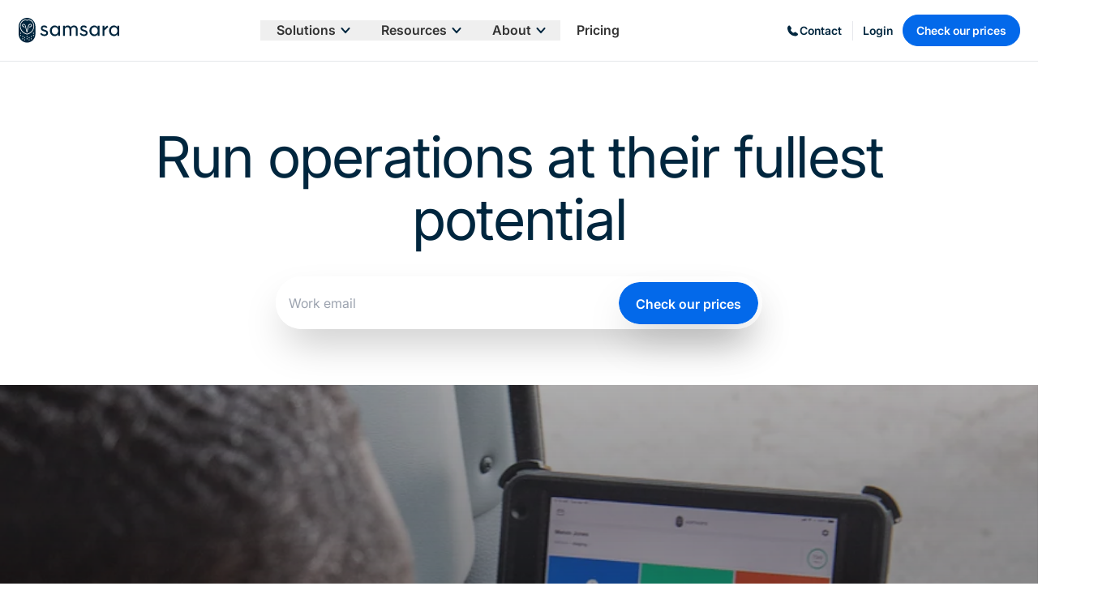

--- FILE ---
content_type: text/html;charset=utf-8
request_url: https://www.samsara.com/ca/solutions/efficiency
body_size: 111598
content:
<!DOCTYPE html><html  lang="en-CA" dir="ltr" class="" style=""><head><meta charset="utf-8">
<meta name="viewport" content="width=device-width, initial-scale=1">
<script data-hid="ketch">!function(){window.semaphore=window.semaphore||[],window.ketch=function(){window.semaphore.push(arguments)};var e=document.createElement("script");e.type="text/javascript",e.src="https://global.ketchcdn.com/web/v3/config/samsara/samsara_web_properties/boot.js",e.defer=e.async=!0,document.getElementsByTagName("head")[0].appendChild(e)}();</script>
<script type="importmap">{"imports":{"#entry":"/_nuxt/CRJZvNYT.js"}}</script>
<script data-hid="anti-flicker">(function(e,t,p){var n=document.documentElement,s={p:[],r:[]},u={p:s.p,r:s.r,push:function(e){s.p.push(e)},ready:function(e){s.r.push(e)}};e.intellimize=u,n.className+=" "+p,setTimeout(function(){n.className=n.className.replace(RegExp(" ?"+p),"")},t)})(window, 4000, "anti-flicker")</script>
<link rel="preload" href="https://cdn.intellimize.co/snippet/117849053.js" as="script">
<script src="https://cdn.intellimize.co/snippet/117849053.js" async onerror="document.documentElement.className = document.documentElement.className.replace(RegExp(&quot; ?anti-flicker&quot;), &quot;&quot;)" data-hid="intellimize"></script>
<title>Samsara for Efficiency</title>
<link rel="preconnect" href="https://www.google.com">
<link rel="preconnect" href="https://www.googletagmanager.com">
<link rel="preconnect" href="https://snap.licdn.com">
<link rel="preconnect" href="https://app.launchdarkly.com">
<link rel="preconnect" href="https://api.intellimize.co" crossorigin>
<link rel="preconnect" href="https://117849053.intellimizeio.com">
<link rel="preconnect" href="https://log.intellimize.co" crossorigin>
<script src="https://www.google.com/recaptcha/api.js?render=6LfR1ZYpAAAAAMqK1_ILYvKlWGCLKjF_P1b4u9Ux" async defer></script>
<style>*,::backdrop,:after,:before{--tw-border-spacing-x:0;--tw-border-spacing-y:0;--tw-translate-x:0;--tw-translate-y:0;--tw-rotate:0;--tw-skew-x:0;--tw-skew-y:0;--tw-scale-x:1;--tw-scale-y:1;--tw-pan-x: ;--tw-pan-y: ;--tw-pinch-zoom: ;--tw-scroll-snap-strictness:proximity;--tw-gradient-from-position: ;--tw-gradient-via-position: ;--tw-gradient-to-position: ;--tw-ordinal: ;--tw-slashed-zero: ;--tw-numeric-figure: ;--tw-numeric-spacing: ;--tw-numeric-fraction: ;--tw-ring-inset: ;--tw-ring-offset-width:0px;--tw-ring-offset-color:#fff;--tw-ring-color:#3b82f680;--tw-ring-offset-shadow:0 0 #0000;--tw-ring-shadow:0 0 #0000;--tw-shadow:0 0 #0000;--tw-shadow-colored:0 0 #0000;--tw-blur: ;--tw-brightness: ;--tw-contrast: ;--tw-grayscale: ;--tw-hue-rotate: ;--tw-invert: ;--tw-saturate: ;--tw-sepia: ;--tw-drop-shadow: ;--tw-backdrop-blur: ;--tw-backdrop-brightness: ;--tw-backdrop-contrast: ;--tw-backdrop-grayscale: ;--tw-backdrop-hue-rotate: ;--tw-backdrop-invert: ;--tw-backdrop-opacity: ;--tw-backdrop-saturate: ;--tw-backdrop-sepia: ;--tw-contain-size: ;--tw-contain-layout: ;--tw-contain-paint: ;--tw-contain-style: }/*! tailwindcss v3.4.17 | MIT License | https://tailwindcss.com*/*,:after,:before{border:0 solid #e5e7eb;box-sizing:border-box}:after,:before{--tw-content:""}:host,html{line-height:1.5;-webkit-text-size-adjust:100%;font-family:Inter,system-ui,sans-serif;font-feature-settings:normal;font-variation-settings:normal;tab-size:4;-webkit-tap-highlight-color:transparent}body{line-height:inherit;margin:0}hr{border-top-width:1px;color:inherit;height:0}abbr:where([title]){-webkit-text-decoration:underline dotted;text-decoration:underline dotted}h1,h2,h3,h4,h5,h6{font-size:inherit;font-weight:inherit}a{color:inherit;text-decoration:inherit}b,strong{font-weight:bolder}code,kbd,pre,samp{font-family:ui-monospace,SFMono-Regular,Menlo,Monaco,Consolas,Liberation Mono,Courier New,monospace;font-feature-settings:normal;font-size:1em;font-variation-settings:normal}small{font-size:80%}sub,sup{font-size:75%;line-height:0;position:relative;vertical-align:initial}sub{bottom:-.25em}sup{top:-.5em}table{border-collapse:collapse;border-color:inherit;text-indent:0}button,input,optgroup,select,textarea{color:inherit;font-family:inherit;font-feature-settings:inherit;font-size:100%;font-variation-settings:inherit;font-weight:inherit;letter-spacing:inherit;line-height:inherit;margin:0;padding:0}button,select{text-transform:none}button,input:where([type=button]),input:where([type=reset]),input:where([type=submit]){-webkit-appearance:button;background-color:initial;background-image:none}:-moz-focusring{outline:auto}:-moz-ui-invalid{box-shadow:none}progress{vertical-align:initial}::-webkit-inner-spin-button,::-webkit-outer-spin-button{height:auto}[type=search]{-webkit-appearance:textfield;outline-offset:-2px}::-webkit-search-decoration{-webkit-appearance:none}::-webkit-file-upload-button{-webkit-appearance:button;font:inherit}summary{display:list-item}blockquote,dd,dl,figure,h1,h2,h3,h4,h5,h6,hr,p,pre{margin:0}fieldset{margin:0}fieldset,legend{padding:0}menu,ol,ul{list-style:none;margin:0;padding:0}dialog{padding:0}textarea{resize:vertical}input::placeholder,textarea::placeholder{color:#9ca3af;opacity:1}[role=button],button{cursor:pointer}:disabled{cursor:default}audio,canvas,embed,iframe,img,object,svg,video{display:block;vertical-align:middle}img,video{height:auto;max-width:100%}[hidden]:where(:not([hidden=until-found])){display:none}.container{margin-left:auto;margin-right:auto;padding-left:22px;padding-right:22px;width:100%}@media (min-width:415px){.container{max-width:415px}}@media (min-width:768px){.container{max-width:768px}}@media (min-width:1000px){.container{max-width:1000px}}@media (min-width:1079px){.container{max-width:1079px}}@media (min-width:1080px){.container{max-width:1080px}}.sr-only{height:1px;margin:-1px;overflow:hidden;padding:0;position:absolute;width:1px;clip:rect(0,0,0,0);border-width:0;white-space:nowrap}.\!pointer-events-none{pointer-events:none!important}.pointer-events-none{pointer-events:none}.pointer-events-auto{pointer-events:auto}.visible{visibility:visible}.invisible{visibility:hidden}.collapse{visibility:collapse}.static{position:static}.fixed{position:fixed}.absolute{position:absolute}.relative{position:relative}.\!sticky{position:sticky!important}.sticky{position:sticky}.inset-0{inset:0}.inset-\[1px\]{inset:1px}.-bottom-\[24px\]{bottom:-24px}.bottom-0{bottom:0}.bottom-1{bottom:20px}.bottom-2{bottom:36px}.bottom-4{bottom:80px}.bottom-\[-16px\]{bottom:-16px}.bottom-\[-25px\]{bottom:-25px}.bottom-\[-2px\]{bottom:-2px}.bottom-\[-50px\]{bottom:-50px}.bottom-\[-60px\]{bottom:-60px}.bottom-\[10\%\]{bottom:10%}.bottom-\[15\%\]{bottom:15%}.bottom-\[15px\]{bottom:15px}.bottom-\[20\%\]{bottom:20%}.bottom-\[20px\]{bottom:20px}.bottom-\[5\%\]{bottom:5%}.bottom-\[60px\]{bottom:60px}.bottom-auto{bottom:auto}.bottom-gap{bottom:11px}.bottom-gap2{bottom:22px}.bottom-space2{bottom:32px}.left-0{left:0}.left-1{left:20px}.left-1\/2{left:50%}.left-\[-100px\]{left:-100px}.left-\[-150px\]{left:-150px}.left-\[-200px\]{left:-200px}.left-\[-24px\]{left:-24px}.left-\[-30px\]{left:-30px}.left-\[0px\]{left:0}.left-\[100px\]{left:100px}.left-\[11px\]{left:11px}.left-\[15\%\]{left:15%}.left-\[15px\]{left:15px}.left-\[1px\]{left:1px}.left-\[200px\]{left:200px}.left-\[50\%\]{left:50%}.left-\[60\%\]{left:60%}.left-\[7px\]{left:7px}.left-\[80px\]{left:80px}.left-auto{left:auto}.left-full{left:100%}.left-gap1{left:12px}.left-gap2{left:22px}.left-space2{left:32px}.right-0{right:0}.right-1{right:20px}.right-2{right:36px}.right-\[-10px\]{right:-10px}.right-\[-90px\]{right:-90px}.right-\[10px\]{right:10px}.right-\[10vw\]{right:10vw}.right-\[15px\]{right:15px}.right-\[16px\]{right:16px}.right-\[20\%\]{right:20%}.right-\[20px\]{right:20px}.right-\[21px\]{right:21px}.right-\[23px\]{right:23px}.right-\[25px\]{right:25px}.right-\[27px\]{right:27px}.right-\[3px\]{right:3px}.right-\[4px\]{right:4px}.right-\[5px\]{right:5px}.right-auto{right:auto}.right-gap{right:11px}.right-gap2{right:22px}.right-space2{right:32px}.top-0{top:0}.top-1{top:20px}.top-1\/2{top:50%}.top-4{top:80px}.top-\[-10px\]{top:-10px}.top-\[-1px\]{top:-1px}.top-\[-2\%\]{top:-2%}.top-\[-5px\]{top:-5px}.top-\[-65px\]{top:-65px}.top-\[10px\]{top:10px}.top-\[12px\]{top:12px}.top-\[14px\]{top:14px}.top-\[15px\]{top:15px}.top-\[16px\]{top:16px}.top-\[1px\]{top:1px}.top-\[20px\]{top:20px}.top-\[22px\]{top:22px}.top-\[2px\]{top:2px}.top-\[3px\]{top:3px}.top-\[40px\]{top:40px}.top-\[44px\]{top:44px}.top-\[48px\]{top:48px}.top-\[49px\]{top:49px}.top-\[4px\]{top:4px}.top-\[5\%\]{top:5%}.top-\[50\%\]{top:50%}.top-\[50px\]{top:50px}.top-\[52px\]{top:52px}.top-\[54px\]{top:54px}.top-\[56px\]{top:56px}.top-\[5px\]{top:5px}.top-\[5vh\]{top:5vh}.top-\[66px\]{top:66px}.top-\[75px\]{top:75px}.top-\[9px\]{top:9px}.top-auto{top:auto}.top-gap2{top:22px}.top-space2{top:32px}.isolate{isolation:isolate}.\!z-20{z-index:20!important}.-z-10{z-index:-10}.-z-\[1\]{z-index:-1}.-z-\[2\]{z-index:-2}.z-0{z-index:0}.z-10{z-index:10}.z-20{z-index:20}.z-30{z-index:30}.z-40{z-index:40}.z-50{z-index:50}.z-\[-1\]{z-index:-1}.z-\[10000\]{z-index:10000}.z-\[10001\]{z-index:10001}.z-\[1000\]{z-index:1000}.z-\[120\]{z-index:120}.z-\[1\]{z-index:1}.z-\[2\]{z-index:2}.z-\[3\]{z-index:3}.z-\[60\]{z-index:60}.z-\[9998\]{z-index:9998}.z-\[9999\]{z-index:9999}.order-1{order:1}.order-2{order:2}.order-4{order:4}.order-first{order:-9999}.order-last{order:9999}.float-right{float:right}.float-left{float:left}.float-none{float:none}.m-0{margin:0}.m-1{margin:20px}.m-1\/2{margin:8px}.m-1\/4{margin:4px}.m-3{margin:48px}.m-7{margin:1.75rem}.m-auto{margin:auto}.\!mx-\[0px\]{margin-left:0!important;margin-right:0!important}.\!my-0{margin-bottom:0!important;margin-top:0!important}.-mx-2\.5{margin-left:-.625rem;margin-right:-.625rem}.-mx-3{margin-left:-48px;margin-right:-48px}.-mx-\[11px\],.-mx-gap{margin-left:-11px;margin-right:-11px}.-mx-gap2{margin-left:-22px;margin-right:-22px}.mx-0{margin-left:0;margin-right:0}.mx-1{margin-left:20px;margin-right:20px}.mx-1\/12{margin-left:8.333333%;margin-right:8.333333%}.mx-1\/2{margin-left:8px;margin-right:8px}.mx-1\/4{margin-left:4px;margin-right:4px}.mx-2{margin-left:36px;margin-right:36px}.mx-3\.5{margin-left:.875rem;margin-right:.875rem}.mx-4{margin-left:80px;margin-right:80px}.mx-\[-2px\]{margin-left:-2px;margin-right:-2px}.mx-\[0\],.mx-\[0px\]{margin-left:0;margin-right:0}.mx-\[15px\]{margin-left:15px;margin-right:15px}.mx-\[2px\]{margin-left:2px;margin-right:2px}.mx-\[8px\]{margin-left:8px;margin-right:8px}.mx-auto{margin-left:auto;margin-right:auto}.mx-gap{margin-left:11px;margin-right:11px}.mx-gap2{margin-left:22px;margin-right:22px}.mx-space{margin-left:16px;margin-right:16px}.my-0{margin-bottom:0;margin-top:0}.my-1{margin-bottom:20px;margin-top:20px}.my-1\.5{margin-bottom:.375rem;margin-top:.375rem}.my-1\/2{margin-bottom:8px;margin-top:8px}.my-2{margin-bottom:36px;margin-top:36px}.my-3{margin-bottom:48px;margin-top:48px}.my-4{margin-bottom:80px;margin-top:80px}.my-5{margin-bottom:120px;margin-top:120px}.my-6{margin-bottom:180px;margin-top:180px}.my-7{margin-bottom:1.75rem;margin-top:1.75rem}.my-\[100px\]{margin-bottom:100px;margin-top:100px}.my-\[8px\]{margin-bottom:8px;margin-top:8px}.my-auto{margin-bottom:auto;margin-top:auto}.my-gap{margin-bottom:11px;margin-top:11px}.my-gap1{margin-bottom:12px;margin-top:12px}.my-space{margin-bottom:16px;margin-top:16px}.my-space2{margin-bottom:32px;margin-top:32px}.\!-mb-space1{margin-bottom:-24px!important}.\!mb-0{margin-bottom:0!important}.\!mb-1{margin-bottom:20px!important}.\!mb-\[-10px\]{margin-bottom:-10px!important}.\!mb-gap{margin-bottom:11px!important}.\!ml-0{margin-left:0!important}.\!mr-\[7\.5px\]{margin-right:7.5px!important}.\!mt-\[10px\]{margin-top:10px!important}.\!mt-space{margin-top:16px!important}.\!mt-space1{margin-top:24px!important}.-mb-1{margin-bottom:-20px}.-mb-2{margin-bottom:-36px}.-mb-\[2px\]{margin-bottom:-2px}.-ml-\[21px\]{margin-left:-21px}.-ml-gap2{margin-left:-22px}.-mr-1{margin-right:-20px}.-mr-gap{margin-right:-11px}.-mt-1{margin-top:-20px}.-mt-12{margin-top:-3rem}.-mt-2{margin-top:-36px}.-mt-5{margin-top:-120px}.-mt-9{margin-top:-2.25rem}.-mt-space2{margin-top:-32px}.mb-0{margin-bottom:0}.mb-1{margin-bottom:20px}.mb-1\.5{margin-bottom:.375rem}.mb-1\/2{margin-bottom:8px}.mb-1\/4{margin-bottom:4px}.mb-10{margin-bottom:2.5rem}.mb-12{margin-bottom:3rem}.mb-16{margin-bottom:4rem}.mb-2{margin-bottom:36px}.mb-3{margin-bottom:48px}.mb-4{margin-bottom:80px}.mb-5{margin-bottom:120px}.mb-6{margin-bottom:180px}.mb-7{margin-bottom:1.75rem}.mb-8{margin-bottom:2rem}.mb-\[-10px\]{margin-bottom:-10px}.mb-\[-28px\]{margin-bottom:-28px}.mb-\[-40px\]{margin-bottom:-40px}.mb-\[-76px\]{margin-bottom:-76px}.mb-\[0\.25rem\]{margin-bottom:.25rem}.mb-\[0\.5rem\]{margin-bottom:.5rem}.mb-\[0\.75rem\]{margin-bottom:.75rem}.mb-\[1\.75rem\]{margin-bottom:1.75rem}.mb-\[100px\]{margin-bottom:100px}.mb-\[10px\]{margin-bottom:10px}.mb-\[12px\]{margin-bottom:12px}.mb-\[15px\]{margin-bottom:15px}.mb-\[17px\]{margin-bottom:17px}.mb-\[1rem\]{margin-bottom:1rem}.mb-\[24px\]{margin-bottom:24px}.mb-\[25px\]{margin-bottom:25px}.mb-\[26px\]{margin-bottom:26px}.mb-\[28px\]{margin-bottom:28px}.mb-\[36px\]{margin-bottom:36px}.mb-\[42px\]{margin-bottom:42px}.mb-\[5px\]{margin-bottom:5px}.mb-\[6px\]{margin-bottom:6px}.mb-\[7px\]{margin-bottom:7px}.mb-\[8px\]{margin-bottom:8px}.mb-gap{margin-bottom:11px}.mb-gap1{margin-bottom:12px}.mb-gap2{margin-bottom:22px}.mb-space{margin-bottom:16px}.mb-space1{margin-bottom:24px}.mb-space2{margin-bottom:32px}.ml-0{margin-left:0}.ml-0\.5{margin-left:.125rem}.ml-1{margin-left:20px}.ml-1\/12{margin-left:8.333333%}.ml-1\/2{margin-left:8px}.ml-1\/4{margin-left:4px}.ml-2{margin-left:36px}.ml-2\/12{margin-left:16.666667%}.ml-3{margin-left:48px}.ml-3\/12{margin-left:25%}.ml-\[-22px\]{margin-left:-22px}.ml-\[100px\]{margin-left:100px}.ml-\[11px\]{margin-left:11px}.ml-\[2rem\]{margin-left:2rem}.ml-\[7\.5px\]{margin-left:7.5px}.ml-\[8px\]{margin-left:8px}.ml-\[9px\]{margin-left:9px}.ml-auto{margin-left:auto}.ml-gap{margin-left:11px}.ml-gap2{margin-left:22px}.ml-space{margin-left:16px}.ml-space2{margin-left:32px}.mr-0{margin-right:0}.mr-1{margin-right:20px}.mr-1\/2{margin-right:8px}.mr-1\/4{margin-right:4px}.mr-2{margin-right:36px}.mr-3{margin-right:48px}.mr-4\/12{margin-right:33.333333%}.mr-\[100px\]{margin-right:100px}.mr-\[10px\]{margin-right:10px}.mr-\[12px\]{margin-right:12px}.mr-\[15px\]{margin-right:15px}.mr-\[4px\]{margin-right:4px}.mr-\[5px\]{margin-right:5px}.mr-auto{margin-right:auto}.mr-gap{margin-right:11px}.mr-space{margin-right:16px}.mr-space1{margin-right:24px}.mt-0{margin-top:0}.mt-1{margin-top:20px}.mt-1\.5{margin-top:.375rem}.mt-1\/2{margin-top:8px}.mt-1\/4{margin-top:4px}.mt-10{margin-top:2.5rem}.mt-12{margin-top:3rem}.mt-16{margin-top:4rem}.mt-2{margin-top:36px}.mt-2\.5{margin-top:.625rem}.mt-3{margin-top:48px}.mt-3\.5{margin-top:.875rem}.mt-4{margin-top:80px}.mt-40{margin-top:10rem}.mt-5{margin-top:120px}.mt-6{margin-top:180px}.mt-7{margin-top:1.75rem}.mt-8{margin-top:2rem}.mt-9{margin-top:2.25rem}.mt-\[-120px\]{margin-top:-120px}.mt-\[-4px\]{margin-top:-4px}.mt-\[0\.75rem\]{margin-top:.75rem}.mt-\[0px\]{margin-top:0}.mt-\[100px\]{margin-top:100px}.mt-\[10px\]{margin-top:10px}.mt-\[15px\]{margin-top:15px}.mt-\[17px\]{margin-top:17px}.mt-\[1px\]{margin-top:1px}.mt-\[20px\]{margin-top:20px}.mt-\[2px\]{margin-top:2px}.mt-\[30px\]{margin-top:30px}.mt-\[35px\]{margin-top:35px}.mt-\[3px\]{margin-top:3px}.mt-\[40px\]{margin-top:40px}.mt-\[4px\]{margin-top:4px}.mt-\[55px\]{margin-top:55px}.mt-\[5px\]{margin-top:5px}.mt-\[60px\]{margin-top:60px}.mt-\[8px\]{margin-top:8px}.mt-auto{margin-top:auto}.mt-px{margin-top:1px}.mt-space{margin-top:16px}.mt-space1{margin-top:24px}.mt-space2{margin-top:32px}.box-border{box-sizing:border-box}.block{display:block}.inline-block{display:inline-block}.\!inline{display:inline!important}.inline{display:inline}.\!flex{display:flex!important}.flex{display:flex}.inline-flex{display:inline-flex}.table{display:table}.grid{display:grid}.contents{display:contents}.list-item{display:list-item}.\!hidden{display:none!important}.hidden{display:none}.aspect-\[1\/1\]{aspect-ratio:1/1}.aspect-\[3\/4\]{aspect-ratio:3/4}.aspect-\[4\/3\]{aspect-ratio:4/3}.aspect-square{aspect-ratio:1/1}.aspect-video{aspect-ratio:16/9}.size-\[12px\]{height:12px;width:12px}.size-\[24px\]{height:24px;width:24px}.\!h-fit{height:fit-content!important}.\!h-full{height:100%!important}.h-0{height:0}.h-1{height:20px}.h-16{height:4rem}.h-2{height:36px}.h-24{height:6rem}.h-3{height:48px}.h-4{height:80px}.h-8{height:2rem}.h-\[100\%\]{height:100%}.h-\[1000px\]{height:1000px}.h-\[100px\]{height:100px}.h-\[110px\]{height:110px}.h-\[116px\]{height:116px}.h-\[12px\]{height:12px}.h-\[144px\]{height:144px}.h-\[14px\]{height:14px}.h-\[15px\]{height:15px}.h-\[160px\]{height:160px}.h-\[16px\]{height:16px}.h-\[170px\]{height:170px}.h-\[18px\]{height:18px}.h-\[1px\]{height:1px}.h-\[200px\]{height:200px}.h-\[20px\]{height:20px}.h-\[224px\]{height:224px}.h-\[22px\]{height:22px}.h-\[237px\]{height:237px}.h-\[24px\]{height:24px}.h-\[254px\]{height:254px}.h-\[25px\]{height:25px}.h-\[26px\]{height:26px}.h-\[2px\]{height:2px}.h-\[30000px\]{height:30000px}.h-\[300px\]{height:300px}.h-\[30px\]{height:30px}.h-\[314px\]{height:314px}.h-\[31px\]{height:31px}.h-\[338px\]{height:338px}.h-\[33px\]{height:33px}.h-\[340px\]{height:340px}.h-\[34px\]{height:34px}.h-\[350px\]{height:350px}.h-\[35px\]{height:35px}.h-\[36px\]{height:36px}.h-\[37px\]{height:37px}.h-\[38px\]{height:38px}.h-\[3px\]{height:3px}.h-\[40\%\]{height:40%}.h-\[400px\]{height:400px}.h-\[40vh\]{height:40vh}.h-\[41px\]{height:41px}.h-\[42px\]{height:42px}.h-\[44px\]{height:44px}.h-\[45px\]{height:45px}.h-\[460px\]{height:460px}.h-\[472px\]{height:472px}.h-\[47px\]{height:47px}.h-\[48px\]{height:48px}.h-\[4px\]{height:4px}.h-\[4rem\]{height:4rem}.h-\[50\%\]{height:50%}.h-\[500px\]{height:500px}.h-\[50px\]{height:50px}.h-\[50vh\]{height:50vh}.h-\[517px\]{height:517px}.h-\[52px\]{height:52px}.h-\[537px\]{height:537px}.h-\[54px\]{height:54px}.h-\[56px\]{height:56px}.h-\[57px\]{height:57px}.h-\[58px\]{height:58px}.h-\[5px\]{height:5px}.h-\[600px\]{height:600px}.h-\[60px\]{height:60px}.h-\[62px\]{height:62px}.h-\[64px\]{height:64px}.h-\[66\.67\%\]{height:66.67%}.h-\[66\.7\%\]{height:66.7%}.h-\[66px\]{height:66px}.h-\[6px\]{height:6px}.h-\[70\%\]{height:70%}.h-\[70px\]{height:70px}.h-\[75px\]{height:75px}.h-\[78px\]{height:78px}.h-\[7px\]{height:7px}.h-\[80px\]{height:80px}.h-\[86px\]{height:86px}.h-\[8px\]{height:8px}.h-\[95px\]{height:95px}.h-\[98\%\]{height:98%}.h-\[9px\]{height:9px}.h-\[calc\(100\%-127px\)\]{height:calc(100% - 127px)}.h-auto{height:auto}.h-fit{height:fit-content}.h-full{height:100%}.h-px{height:1px}.h-screen{height:100vh}.\!max-h-\[200px\]{max-height:200px!important}.max-h-0{max-height:0}.max-h-64{max-height:16rem}.max-h-\[135px\]{max-height:135px}.max-h-\[150px\]{max-height:150px}.max-h-\[253px\]{max-height:253px}.max-h-\[25px\]{max-height:25px}.max-h-\[28px\]{max-height:28px}.max-h-\[300px\]{max-height:300px}.max-h-\[320px\]{max-height:320px}.max-h-\[350px\]{max-height:350px}.max-h-\[45px\]{max-height:45px}.max-h-\[500px\]{max-height:500px}.max-h-\[600px\]{max-height:600px}.max-h-\[60px\]{max-height:60px}.max-h-\[60vh\]{max-height:60vh}.max-h-\[80px\]{max-height:80px}.max-h-\[80vh\]{max-height:80vh}.max-h-\[90px\]{max-height:90px}.max-h-\[90vh\]{max-height:90vh}.max-h-\[95vh\]{max-height:95vh}.max-h-\[9px\]{max-height:9px}.max-h-fit{max-height:fit-content}.max-h-full{max-height:100%}.max-h-screen{max-height:100vh}.max-h-svh{max-height:100svh}.min-h-0{min-height:0}.min-h-\[120px\]{min-height:120px}.min-h-\[2\.813rem\]{min-height:2.813rem}.min-h-\[250px\]{min-height:250px}.min-h-\[288px\]{min-height:288px}.min-h-\[306px\]{min-height:306px}.min-h-\[378px\]{min-height:378px}.min-h-\[390px\]{min-height:390px}.min-h-\[45px\]{min-height:45px}.min-h-\[48px\]{min-height:48px}.min-h-\[56px\]{min-height:56px}.min-h-\[600px\]{min-height:600px}.min-h-\[60px\]{min-height:60px}.min-h-\[65px\]{min-height:65px}.min-h-\[660px\]{min-height:660px}.min-h-\[690px\]{min-height:690px}.min-h-\[96px\]{min-height:96px}.min-h-fit{min-height:fit-content}.min-h-full{min-height:100%}.min-h-screen{min-height:100vh}.\!w-\[335px\]{width:335px!important}.\!w-auto{width:auto!important}.\!w-full{width:100%!important}.w-0{width:0}.w-1{width:20px}.w-1\/12{width:8.333333%}.w-1\/2{width:50%}.w-1\/3{width:33.333333%}.w-1\/4{width:25%}.w-10\/12{width:83.333333%}.w-11\/12{width:91.666667%}.w-12\/12{width:100%}.w-16{width:4rem}.w-2{width:36px}.w-2\/12{width:16.666667%}.w-2\/3{width:66.666667%}.w-24{width:6rem}.w-3{width:48px}.w-3\/12{width:25%}.w-4{width:80px}.w-4\/12{width:33.333333%}.w-4\/5{width:80%}.w-5\/12{width:41.666667%}.w-6\/12{width:50%}.w-7\/12{width:58.333333%}.w-8{width:2rem}.w-8\/12{width:66.666667%}.w-9{width:2.25rem}.w-9\/12{width:75%}.w-\[100\%\]{width:100%}.w-\[100px\]{width:100px}.w-\[110px\]{width:110px}.w-\[116px\]{width:116px}.w-\[120px\]{width:120px}.w-\[122px\]{width:122px}.w-\[12px\]{width:12px}.w-\[13px\]{width:13px}.w-\[140px\]{width:140px}.w-\[143px\]{width:143px}.w-\[14px\]{width:14px}.w-\[150px\]{width:150px}.w-\[15px\]{width:15px}.w-\[15vw\]{width:15vw}.w-\[165px\]{width:165px}.w-\[16px\]{width:16px}.w-\[175px\]{width:175px}.w-\[17px\]{width:17px}.w-\[18\%\]{width:18%}.w-\[180px\]{width:180px}.w-\[190px\]{width:190px}.w-\[1px\]{width:1px}.w-\[200px\]{width:200px}.w-\[20px\]{width:20px}.w-\[22px\]{width:22px}.w-\[230px\]{width:230px}.w-\[23px\]{width:23px}.w-\[24px\]{width:24px}.w-\[25px\]{width:25px}.w-\[25vw\]{width:25vw}.w-\[264px\]{width:264px}.w-\[280px\]{width:280px}.w-\[2px\]{width:2px}.w-\[305px\]{width:305px}.w-\[30px\]{width:30px}.w-\[321px\]{width:321px}.w-\[32vw\]{width:32vw}.w-\[338px\]{width:338px}.w-\[33px\]{width:33px}.w-\[34px\]{width:34px}.w-\[350px\]{width:350px}.w-\[35px\]{width:35px}.w-\[387px\]{width:387px}.w-\[415px\]{width:415px}.w-\[418px\]{width:418px}.w-\[44px\]{width:44px}.w-\[45px\]{width:45px}.w-\[46\%\]{width:46%}.w-\[4rem\]{width:4rem}.w-\[50\%\]{width:50%}.w-\[500px\]{width:500px}.w-\[50px\]{width:50px}.w-\[520px\]{width:520px}.w-\[530px\]{width:530px}.w-\[5px\]{width:5px}.w-\[60px\]{width:60px}.w-\[64px\]{width:64px}.w-\[680px\]{width:680px}.w-\[6px\]{width:6px}.w-\[70\%\]{width:70%}.w-\[70px\]{width:70px}.w-\[80px\]{width:80px}.w-\[80vw\]{width:80vw}.w-\[85px\]{width:85px}.w-\[88px\]{width:88px}.w-\[8px\]{width:8px}.w-\[90\%\]{width:90%}.w-\[99\%\]{width:99%}.w-\[9px\]{width:9px}.w-\[calc\(100\%\+44px\)\]{width:calc(100% + 44px)}.w-\[calc\(100\%-20px\)\]{width:calc(100% - 20px)}.w-\[calc\(100\%-22px\)\]{width:calc(100% - 22px)}.w-\[calc\(100\%-55px\)\]{width:calc(100% - 55px)}.w-auto{width:auto}.w-fit{width:fit-content}.w-full{width:100%}.w-max{width:max-content}.w-screen{width:100vw}.w-screen-1\/2{width:50vw}.\!min-w-\[55px\]{min-width:55px!important}.min-w-0{min-width:0}.min-w-\[140px\]{min-width:140px}.min-w-\[156px\]{min-width:156px}.min-w-\[200px\]{min-width:200px}.min-w-\[247px\]{min-width:247px}.min-w-\[300px\]{min-width:300px}.min-w-\[35px\]{min-width:35px}.min-w-\[50px\]{min-width:50px}.min-w-\[7\.5rem\]{min-width:7.5rem}.min-w-fit{min-width:fit-content}.min-w-full{min-width:100%}.\!max-w-\[400px\]{max-width:400px!important}.\!max-w-\[55px\]{max-width:55px!important}.max-w-2xl{max-width:42rem}.max-w-\[1000px\]{max-width:1000px}.max-w-\[100px\]{max-width:100px}.max-w-\[1058px\]{max-width:1058px}.max-w-\[107px\]{max-width:107px}.max-w-\[1080px\]{max-width:1080px}.max-w-\[110px\]{max-width:110px}.max-w-\[125px\]{max-width:125px}.max-w-\[138px\]{max-width:138px}.max-w-\[1440px\]{max-width:1440px}.max-w-\[150px\]{max-width:150px}.max-w-\[154px\]{max-width:154px}.max-w-\[167px\]{max-width:167px}.max-w-\[186px\]{max-width:186px}.max-w-\[1920px\]{max-width:1920px}.max-w-\[200px\]{max-width:200px}.max-w-\[209px\]{max-width:209px}.max-w-\[23px\]{max-width:23px}.max-w-\[247px\]{max-width:247px}.max-w-\[25px\]{max-width:25px}.max-w-\[288px\]{max-width:288px}.max-w-\[297px\]{max-width:297px}.max-w-\[321px\]{max-width:321px}.max-w-\[33px\]{max-width:33px}.max-w-\[340px\]{max-width:340px}.max-w-\[350px\]{max-width:350px}.max-w-\[37px\]{max-width:37px}.max-w-\[400px\]{max-width:400px}.max-w-\[478px\]{max-width:478px}.max-w-\[500px\]{max-width:500px}.max-w-\[560px\]{max-width:560px}.max-w-\[575px\]{max-width:575px}.max-w-\[600px\]{max-width:600px}.max-w-\[60px\]{max-width:60px}.max-w-\[630px\]{max-width:630px}.max-w-\[670px\]{max-width:670px}.max-w-\[695px\]{max-width:695px}.max-w-\[698px\]{max-width:698px}.max-w-\[70px\]{max-width:70px}.max-w-\[77px\]{max-width:77px}.max-w-\[78px\]{max-width:78px}.max-w-\[800px\]{max-width:800px}.max-w-\[85\%\]{max-width:85%}.max-w-\[90\%\]{max-width:90%}.max-w-\[900px\]{max-width:900px}.max-w-\[91px\]{max-width:91px}.max-w-\[9px\]{max-width:9px}.max-w-full{max-width:100%}.max-w-lg{max-width:32rem}.max-w-md{max-width:28rem}.max-w-none{max-width:none}.max-w-screen-xl{max-width:1080px}.max-w-sm{max-width:24rem}.flex-1{flex:1 1 0%}.flex-\[0_0_280px\]{flex:0 0 280px}.flex-none{flex:none}.flex-shrink{flex-shrink:1}.flex-shrink-0{flex-shrink:0}.shrink{flex-shrink:1}.shrink-0{flex-shrink:0}.flex-grow{flex-grow:1}.flex-grow-0{flex-grow:0}.grow{flex-grow:1}.grow-0{flex-grow:0}.origin-bottom{transform-origin:bottom}.origin-center{transform-origin:center}.origin-left{transform-origin:left}.origin-right{transform-origin:right}.origin-top-left{transform-origin:top left}.-translate-x-1\/2,.-translate-x-\[50\%\]{--tw-translate-x:-50%}.-translate-x-1\/2,.-translate-x-\[50\%\],.-translate-y-1{transform:translate(var(--tw-translate-x),var(--tw-translate-y)) rotate(var(--tw-rotate)) skew(var(--tw-skew-x)) skewY(var(--tw-skew-y)) scaleX(var(--tw-scale-x)) scaleY(var(--tw-scale-y))}.-translate-y-1{--tw-translate-y:-20px}.-translate-y-1\/2{--tw-translate-y:-50%}.-translate-y-1\/2,.-translate-y-5{transform:translate(var(--tw-translate-x),var(--tw-translate-y)) rotate(var(--tw-rotate)) skew(var(--tw-skew-x)) skewY(var(--tw-skew-y)) scaleX(var(--tw-scale-x)) scaleY(var(--tw-scale-y))}.-translate-y-5{--tw-translate-y:-120px}.-translate-y-\[50\%\]{--tw-translate-y:-50%}.-translate-y-\[50\%\],.translate-x-0{transform:translate(var(--tw-translate-x),var(--tw-translate-y)) rotate(var(--tw-rotate)) skew(var(--tw-skew-x)) skewY(var(--tw-skew-y)) scaleX(var(--tw-scale-x)) scaleY(var(--tw-scale-y))}.translate-x-0{--tw-translate-x:0px}.translate-x-1\/2{--tw-translate-x:50%}.translate-x-1\/2,.translate-x-\[-3px\]{transform:translate(var(--tw-translate-x),var(--tw-translate-y)) rotate(var(--tw-rotate)) skew(var(--tw-skew-x)) skewY(var(--tw-skew-y)) scaleX(var(--tw-scale-x)) scaleY(var(--tw-scale-y))}.translate-x-\[-3px\]{--tw-translate-x:-3px}.translate-x-\[-50\%\]{--tw-translate-x:-50%}.translate-x-\[-50\%\],.translate-x-\[1px\]{transform:translate(var(--tw-translate-x),var(--tw-translate-y)) rotate(var(--tw-rotate)) skew(var(--tw-skew-x)) skewY(var(--tw-skew-y)) scaleX(var(--tw-scale-x)) scaleY(var(--tw-scale-y))}.translate-x-\[1px\]{--tw-translate-x:1px}.translate-x-\[200px\]{--tw-translate-x:200px}.translate-x-\[200px\],.translate-x-\[20px\]{transform:translate(var(--tw-translate-x),var(--tw-translate-y)) rotate(var(--tw-rotate)) skew(var(--tw-skew-x)) skewY(var(--tw-skew-y)) scaleX(var(--tw-scale-x)) scaleY(var(--tw-scale-y))}.translate-x-\[20px\]{--tw-translate-x:20px}.translate-x-\[4px\]{--tw-translate-x:4px}.translate-x-\[4px\],.translate-x-\[8px\]{transform:translate(var(--tw-translate-x),var(--tw-translate-y)) rotate(var(--tw-rotate)) skew(var(--tw-skew-x)) skewY(var(--tw-skew-y)) scaleX(var(--tw-scale-x)) scaleY(var(--tw-scale-y))}.translate-x-\[8px\]{--tw-translate-x:8px}.translate-y-0{--tw-translate-y:0px}.translate-y-0,.translate-y-10{transform:translate(var(--tw-translate-x),var(--tw-translate-y)) rotate(var(--tw-rotate)) skew(var(--tw-skew-x)) skewY(var(--tw-skew-y)) scaleX(var(--tw-scale-x)) scaleY(var(--tw-scale-y))}.translate-y-10{--tw-translate-y:2.5rem}.translate-y-\[-10px\]{--tw-translate-y:-10px}.translate-y-\[-10px\],.translate-y-\[-118px\]{transform:translate(var(--tw-translate-x),var(--tw-translate-y)) rotate(var(--tw-rotate)) skew(var(--tw-skew-x)) skewY(var(--tw-skew-y)) scaleX(var(--tw-scale-x)) scaleY(var(--tw-scale-y))}.translate-y-\[-118px\]{--tw-translate-y:-118px}.translate-y-\[-119px\]{--tw-translate-y:-119px}.translate-y-\[-119px\],.translate-y-\[-1px\]{transform:translate(var(--tw-translate-x),var(--tw-translate-y)) rotate(var(--tw-rotate)) skew(var(--tw-skew-x)) skewY(var(--tw-skew-y)) scaleX(var(--tw-scale-x)) scaleY(var(--tw-scale-y))}.translate-y-\[-1px\]{--tw-translate-y:-1px}.translate-y-\[-3px\]{--tw-translate-y:-3px}.translate-y-\[-3px\],.translate-y-\[-50\%\]{transform:translate(var(--tw-translate-x),var(--tw-translate-y)) rotate(var(--tw-rotate)) skew(var(--tw-skew-x)) skewY(var(--tw-skew-y)) scaleX(var(--tw-scale-x)) scaleY(var(--tw-scale-y))}.translate-y-\[-50\%\]{--tw-translate-y:-50%}.translate-y-\[-52px\]{--tw-translate-y:-52px}.translate-y-\[-52px\],.translate-y-\[-66px\]{transform:translate(var(--tw-translate-x),var(--tw-translate-y)) rotate(var(--tw-rotate)) skew(var(--tw-skew-x)) skewY(var(--tw-skew-y)) scaleX(var(--tw-scale-x)) scaleY(var(--tw-scale-y))}.translate-y-\[-66px\]{--tw-translate-y:-66px}.translate-y-\[-8px\]{--tw-translate-y:-8px}.translate-y-\[-8px\],.translate-y-\[0px\]{transform:translate(var(--tw-translate-x),var(--tw-translate-y)) rotate(var(--tw-rotate)) skew(var(--tw-skew-x)) skewY(var(--tw-skew-y)) scaleX(var(--tw-scale-x)) scaleY(var(--tw-scale-y))}.translate-y-\[0px\]{--tw-translate-y:0px}.translate-y-\[100px\]{--tw-translate-y:100px}.translate-y-\[100px\],.translate-y-\[14px\]{transform:translate(var(--tw-translate-x),var(--tw-translate-y)) rotate(var(--tw-rotate)) skew(var(--tw-skew-x)) skewY(var(--tw-skew-y)) scaleX(var(--tw-scale-x)) scaleY(var(--tw-scale-y))}.translate-y-\[14px\]{--tw-translate-y:14px}.translate-y-\[300px\]{--tw-translate-y:300px}.translate-y-\[300px\],.translate-y-\[40px\]{transform:translate(var(--tw-translate-x),var(--tw-translate-y)) rotate(var(--tw-rotate)) skew(var(--tw-skew-x)) skewY(var(--tw-skew-y)) scaleX(var(--tw-scale-x)) scaleY(var(--tw-scale-y))}.translate-y-\[40px\]{--tw-translate-y:40px}.translate-y-\[60px\]{--tw-translate-y:60px}.translate-y-\[60px\],.translate-y-\[8px\]{transform:translate(var(--tw-translate-x),var(--tw-translate-y)) rotate(var(--tw-rotate)) skew(var(--tw-skew-x)) skewY(var(--tw-skew-y)) scaleX(var(--tw-scale-x)) scaleY(var(--tw-scale-y))}.translate-y-\[8px\]{--tw-translate-y:8px}.-rotate-90{--tw-rotate:-90deg}.-rotate-90,.rotate-0{transform:translate(var(--tw-translate-x),var(--tw-translate-y)) rotate(var(--tw-rotate)) skew(var(--tw-skew-x)) skewY(var(--tw-skew-y)) scaleX(var(--tw-scale-x)) scaleY(var(--tw-scale-y))}.rotate-0{--tw-rotate:0deg}.rotate-180{--tw-rotate:180deg}.rotate-180,.rotate-45{transform:translate(var(--tw-translate-x),var(--tw-translate-y)) rotate(var(--tw-rotate)) skew(var(--tw-skew-x)) skewY(var(--tw-skew-y)) scaleX(var(--tw-scale-x)) scaleY(var(--tw-scale-y))}.rotate-45{--tw-rotate:45deg}.rotate-90{--tw-rotate:90deg}.rotate-90,.scale-0{transform:translate(var(--tw-translate-x),var(--tw-translate-y)) rotate(var(--tw-rotate)) skew(var(--tw-skew-x)) skewY(var(--tw-skew-y)) scaleX(var(--tw-scale-x)) scaleY(var(--tw-scale-y))}.scale-0{--tw-scale-x:0;--tw-scale-y:0}.scale-110{--tw-scale-x:1.1;--tw-scale-y:1.1}.scale-110,.scale-125{transform:translate(var(--tw-translate-x),var(--tw-translate-y)) rotate(var(--tw-rotate)) skew(var(--tw-skew-x)) skewY(var(--tw-skew-y)) scaleX(var(--tw-scale-x)) scaleY(var(--tw-scale-y))}.scale-125{--tw-scale-x:1.25;--tw-scale-y:1.25}.scale-75{--tw-scale-x:.75;--tw-scale-y:.75}.scale-75,.scale-\[0\.8\]{transform:translate(var(--tw-translate-x),var(--tw-translate-y)) rotate(var(--tw-rotate)) skew(var(--tw-skew-x)) skewY(var(--tw-skew-y)) scaleX(var(--tw-scale-x)) scaleY(var(--tw-scale-y))}.scale-\[0\.8\]{--tw-scale-x:.8;--tw-scale-y:.8}.scale-\[1\.01\]{--tw-scale-x:1.01;--tw-scale-y:1.01}.scale-\[1\.01\],.scale-\[1\.25\]{transform:translate(var(--tw-translate-x),var(--tw-translate-y)) rotate(var(--tw-rotate)) skew(var(--tw-skew-x)) skewY(var(--tw-skew-y)) scaleX(var(--tw-scale-x)) scaleY(var(--tw-scale-y))}.scale-\[1\.25\]{--tw-scale-x:1.25;--tw-scale-y:1.25}.scale-\[1\]{--tw-scale-x:1;--tw-scale-y:1}.-scale-x-100,.scale-\[1\]{transform:translate(var(--tw-translate-x),var(--tw-translate-y)) rotate(var(--tw-rotate)) skew(var(--tw-skew-x)) skewY(var(--tw-skew-y)) scaleX(var(--tw-scale-x)) scaleY(var(--tw-scale-y))}.-scale-x-100{--tw-scale-x:-1}.scale-x-0{--tw-scale-x:0}.scale-x-0,.scale-x-100{transform:translate(var(--tw-translate-x),var(--tw-translate-y)) rotate(var(--tw-rotate)) skew(var(--tw-skew-x)) skewY(var(--tw-skew-y)) scaleX(var(--tw-scale-x)) scaleY(var(--tw-scale-y))}.scale-x-100{--tw-scale-x:1}.scale-x-\[1\.3\]{--tw-scale-x:1.3}.scale-x-\[1\.3\],.transform{transform:translate(var(--tw-translate-x),var(--tw-translate-y)) rotate(var(--tw-rotate)) skew(var(--tw-skew-x)) skewY(var(--tw-skew-y)) scaleX(var(--tw-scale-x)) scaleY(var(--tw-scale-y))}.transform-none{transform:none}.animate-fade-in-top-1{animation:fadeInTop .1s ease-out .1s both}@keyframes fadeInTop{0%{opacity:0;transform:translateY(-3px)}to{opacity:1;transform:translateY(0)}}.animate-fade-in-top-2{animation:fadeInTop .1s ease-out .2s both}@keyframes pulse{50%{opacity:.5}}.animate-pulse{animation:pulse 2s cubic-bezier(.4,0,.6,1) infinite}@keyframes spin{to{transform:rotate(1turn)}}.animate-spin{animation:spin 1s linear infinite}.cursor-default{cursor:default}.cursor-grab{cursor:grab}.cursor-grabbing{cursor:grabbing}.cursor-not-allowed{cursor:not-allowed}.cursor-pointer{cursor:pointer}.select-none{-webkit-user-select:none;user-select:none}.\!resize-none{resize:none!important}.resize{resize:both}.snap-both{scroll-snap-type:both var(--tw-scroll-snap-strictness)}.snap-mandatory{--tw-scroll-snap-strictness:mandatory}.snap-center{scroll-snap-align:center}.list-inside{list-style-position:inside}.list-decimal{list-style-type:decimal}.list-disc{list-style-type:disc}.list-none{list-style-type:none}.appearance-none{appearance:none}.grid-cols-1{grid-template-columns:repeat(1,minmax(0,1fr))}.grid-cols-2{grid-template-columns:repeat(2,minmax(0,1fr))}.grid-cols-3{grid-template-columns:repeat(3,minmax(0,1fr))}.grid-rows-\[0fr\]{grid-template-rows:0fr}.grid-rows-\[1fr\]{grid-template-rows:1fr}.flex-row{flex-direction:row}.flex-row-reverse{flex-direction:row-reverse}.flex-col{flex-direction:column}.flex-col-reverse{flex-direction:column-reverse}.flex-wrap{flex-wrap:wrap}.flex-wrap-reverse{flex-wrap:wrap-reverse}.flex-nowrap{flex-wrap:nowrap}.place-items-center{place-items:center}.content-center{align-content:center}.content-start{align-content:flex-start}.content-end{align-content:flex-end}.content-between{align-content:space-between}.content-around{align-content:space-around}.content-evenly{align-content:space-evenly}.content-stretch{align-content:stretch}.items-start{align-items:flex-start}.items-end{align-items:flex-end}.items-center{align-items:center}.items-baseline{align-items:baseline}.items-stretch{align-items:stretch}.justify-start{justify-content:flex-start}.justify-end{justify-content:flex-end}.justify-center{justify-content:center}.justify-between{justify-content:space-between}.justify-around{justify-content:space-around}.justify-evenly{justify-content:space-evenly}.justify-stretch{justify-content:stretch}.justify-items-center{justify-items:center}.gap-0{gap:0}.gap-1{gap:20px}.gap-1\/4{gap:4px}.gap-2{gap:36px}.gap-3{gap:48px}.gap-\[0\.5rem\]{gap:.5rem}.gap-\[10px\]{gap:10px}.gap-\[14px\]{gap:14px}.gap-\[16px\]{gap:16px}.gap-gap{gap:11px}.gap-gap2{gap:22px}.gap-space{gap:16px}.gap-x-1{column-gap:20px}.gap-x-2{column-gap:36px}.gap-x-\[16px\]{column-gap:16px}.gap-x-\[39px\]{column-gap:39px}.gap-y-1{row-gap:20px}.gap-y-gap2{row-gap:22px}.space-x-1>:not([hidden])~:not([hidden]){--tw-space-x-reverse:0;margin-left:calc(20px*(1 - var(--tw-space-x-reverse)));margin-right:calc(20px*var(--tw-space-x-reverse))}.space-x-1\/2>:not([hidden])~:not([hidden]){--tw-space-x-reverse:0;margin-left:calc(8px*(1 - var(--tw-space-x-reverse)));margin-right:calc(8px*var(--tw-space-x-reverse))}.space-x-\[10px\]>:not([hidden])~:not([hidden]){--tw-space-x-reverse:0;margin-left:calc(10px*(1 - var(--tw-space-x-reverse)));margin-right:calc(10px*var(--tw-space-x-reverse))}.space-x-\[4px\]>:not([hidden])~:not([hidden]){--tw-space-x-reverse:0;margin-left:calc(4px*(1 - var(--tw-space-x-reverse)));margin-right:calc(4px*var(--tw-space-x-reverse))}.space-x-\[8px\]>:not([hidden])~:not([hidden]){--tw-space-x-reverse:0;margin-left:calc(8px*(1 - var(--tw-space-x-reverse)));margin-right:calc(8px*var(--tw-space-x-reverse))}.space-y-1>:not([hidden])~:not([hidden]){--tw-space-y-reverse:0;margin-bottom:calc(20px*var(--tw-space-y-reverse));margin-top:calc(20px*(1 - var(--tw-space-y-reverse)))}.space-y-2>:not([hidden])~:not([hidden]){--tw-space-y-reverse:0;margin-bottom:calc(36px*var(--tw-space-y-reverse));margin-top:calc(36px*(1 - var(--tw-space-y-reverse)))}.space-y-4>:not([hidden])~:not([hidden]){--tw-space-y-reverse:0;margin-bottom:calc(80px*var(--tw-space-y-reverse));margin-top:calc(80px*(1 - var(--tw-space-y-reverse)))}.space-y-8>:not([hidden])~:not([hidden]){--tw-space-y-reverse:0;margin-bottom:calc(2rem*var(--tw-space-y-reverse));margin-top:calc(2rem*(1 - var(--tw-space-y-reverse)))}.divide-y>:not([hidden])~:not([hidden]){--tw-divide-y-reverse:0;border-bottom-width:calc(1px*var(--tw-divide-y-reverse));border-top-width:calc(1px*(1 - var(--tw-divide-y-reverse)))}.divide-gray-lightest>:not([hidden])~:not([hidden]){--tw-divide-opacity:1;border-color:rgb(248 248 248/var(--tw-divide-opacity,1))}.self-start{align-self:flex-start}.self-end{align-self:flex-end}.self-center{align-self:center}.self-stretch{align-self:stretch}.justify-self-start{justify-self:start}.justify-self-center{justify-self:center}.overflow-auto{overflow:auto}.overflow-hidden{overflow:hidden}.overflow-clip{overflow:clip}.overflow-visible{overflow:visible}.overflow-x-auto{overflow-x:auto}.overflow-y-auto{overflow-y:auto}.overflow-x-hidden{overflow-x:hidden}.overflow-y-hidden{overflow-y:hidden}.overflow-y-clip{overflow-y:clip}.overflow-x-scroll{overflow-x:scroll}.overflow-y-scroll{overflow-y:scroll}.scroll-smooth{scroll-behavior:smooth}.truncate{overflow:hidden;white-space:nowrap}.text-ellipsis,.truncate{text-overflow:ellipsis}.hyphens-auto{-webkit-hyphens:auto;hyphens:auto}.whitespace-normal{white-space:normal}.whitespace-nowrap{white-space:nowrap}.whitespace-pre-wrap{white-space:pre-wrap}.text-wrap{text-wrap:wrap}.text-nowrap{text-wrap:nowrap}.text-pretty{text-wrap:pretty}.break-words{overflow-wrap:break-word}.\!rounded-\[32px\]{border-radius:32px!important}.\!rounded-full{border-radius:9999px!important}.\!rounded-lg{border-radius:25px!important}.rounded{border-radius:4px}.rounded-3xl{border-radius:1.5rem}.rounded-\[0px\]{border-radius:0}.rounded-\[12px\]{border-radius:12px}.rounded-\[14px\]{border-radius:14px}.rounded-\[16px\]{border-radius:16px}.rounded-\[1px\]{border-radius:1px}.rounded-\[2px\]{border-radius:2px}.rounded-\[3px\]{border-radius:3px}.rounded-\[4px\]{border-radius:4px}.rounded-\[50px\]{border-radius:50px}.rounded-\[5px\]{border-radius:5px}.rounded-\[8px\]{border-radius:8px}.rounded-full{border-radius:9999px}.rounded-lg{border-radius:25px}.rounded-md{border-radius:.375rem}.rounded-none{border-radius:0}.rounded-sm{border-radius:.125rem}.rounded-b{border-bottom-left-radius:4px;border-bottom-right-radius:4px}.rounded-b-\[8px\]{border-bottom-left-radius:8px;border-bottom-right-radius:8px}.rounded-l-full{border-bottom-left-radius:9999px;border-top-left-radius:9999px}.rounded-l-md{border-bottom-left-radius:.375rem;border-top-left-radius:.375rem}.rounded-l-none{border-bottom-left-radius:0;border-top-left-radius:0}.rounded-r-md{border-bottom-right-radius:.375rem;border-top-right-radius:.375rem}.rounded-r-none{border-bottom-right-radius:0;border-top-right-radius:0}.rounded-t-\[8px\]{border-top-left-radius:8px;border-top-right-radius:8px}.\!rounded-bl-none{border-bottom-left-radius:0!important}.\!rounded-tl-none{border-top-left-radius:0!important}.rounded-bl-\[5px\]{border-bottom-left-radius:5px}.rounded-br-\[5px\]{border-bottom-right-radius:5px}.rounded-br-full{border-bottom-right-radius:9999px}.rounded-br-lg{border-bottom-right-radius:25px}.rounded-tl-\[100px\]{border-top-left-radius:100px}.rounded-tl-\[5px\]{border-top-left-radius:5px}.rounded-tr-\[5px\]{border-top-right-radius:5px}.rounded-tr-full{border-top-right-radius:9999px}.rounded-tr-lg{border-top-right-radius:25px}.rounded-tr-none{border-top-right-radius:0}.\!border-0{border-width:0!important}.border{border-width:1px}.border-0{border-width:0}.border-1{border-width:1px}.border-2{border-width:2px}.border-3{border-width:3px}.border-4{border-width:4px}.border-\[1\.5px\]{border-width:1.5px}.border-\[10px\]{border-width:10px}.border-\[1px\]{border-width:1px}.border-\[2px\]{border-width:2px}.border-\[8px\]{border-width:8px}.border-y-0{border-bottom-width:0;border-top-width:0}.border-y-1{border-bottom-width:1px;border-top-width:1px}.border-y-2{border-bottom-width:2px;border-top-width:2px}.\!border-b-1{border-bottom-width:1px!important}.border-b{border-bottom-width:1px}.border-b-0{border-bottom-width:0}.border-b-1{border-bottom-width:1px}.border-b-2{border-bottom-width:2px}.border-b-3{border-bottom-width:3px}.border-b-\[2px\]{border-bottom-width:2px}.border-l-0{border-left-width:0}.border-l-1{border-left-width:1px}.border-l-4{border-left-width:4px}.border-r-0{border-right-width:0}.border-r-1{border-right-width:1px}.border-r-2{border-right-width:2px}.border-t{border-top-width:1px}.border-t-0{border-top-width:0}.border-t-1{border-top-width:1px}.border-t-2{border-top-width:2px}.border-t-3{border-top-width:3px}.border-t-\[5px\]{border-top-width:5px}.\!border-solid{border-style:solid!important}.border-solid{border-style:solid}.border-dashed{border-style:dashed}.\!border-none{border-style:none!important}.border-none{border-style:none}.\!border-\[\#CD1426\]{--tw-border-opacity:1!important;border-color:rgb(205 20 38/var(--tw-border-opacity,1))!important}.\!border-\[\#e6e9eb\]{--tw-border-opacity:1!important;border-color:rgb(230 233 235/var(--tw-border-opacity,1))!important}.\!border-blue{--tw-border-opacity:1!important;border-color:rgb(3 105 234/var(--tw-border-opacity,1))!important}.\!border-green{border-color:rgb(13 171 65/var(--tw-border-opacity,1))!important}.\!border-green,.\!border-red{--tw-border-opacity:1!important}.\!border-red{border-color:rgb(223 32 54/var(--tw-border-opacity,1))!important}.border-\[\#8390A0\]{--tw-border-opacity:1;border-color:rgb(131 144 160/var(--tw-border-opacity,1))}.border-\[\#999\]{--tw-border-opacity:1;border-color:rgb(153 153 153/var(--tw-border-opacity,1))}.border-\[\#A2C1EC\]{--tw-border-opacity:1;border-color:rgb(162 193 236/var(--tw-border-opacity,1))}.border-\[\#D4D4D4\]{--tw-border-opacity:1;border-color:rgb(212 212 212/var(--tw-border-opacity,1))}.border-\[\#D6DBE1\]{--tw-border-opacity:1;border-color:rgb(214 219 225/var(--tw-border-opacity,1))}.border-\[\#D9D9D9\]{--tw-border-opacity:1;border-color:rgb(217 217 217/var(--tw-border-opacity,1))}.border-\[\#DBDBDB\]{--tw-border-opacity:1;border-color:rgb(219 219 219/var(--tw-border-opacity,1))}.border-\[\#E7EAEE\]{--tw-border-opacity:1;border-color:rgb(231 234 238/var(--tw-border-opacity,1))}.border-\[\#c4c4c4\]{--tw-border-opacity:1;border-color:rgb(196 196 196/var(--tw-border-opacity,1))}.border-amber-400{--tw-border-opacity:1;border-color:rgb(251 191 36/var(--tw-border-opacity,1))}.border-ash{--tw-border-opacity:1;border-color:rgb(243 246 251/var(--tw-border-opacity,1))}.border-black{--tw-border-opacity:1;border-color:rgb(0 0 0/var(--tw-border-opacity,1))}.border-black\/50{border-color:#00000080}.border-blue{--tw-border-opacity:1;border-color:rgb(3 105 234/var(--tw-border-opacity,1))}.border-blue-500{--tw-border-opacity:1;border-color:rgb(59 130 246/var(--tw-border-opacity,1))}.border-blue-dark{--tw-border-opacity:1;border-color:rgb(0 38 62/var(--tw-border-opacity,1))}.border-blue-dark\/10{border-color:#00263e1a}.border-blue-dark\/15{border-color:#00263e26}.border-blue-light{--tw-border-opacity:1;border-color:rgb(160 207 255/var(--tw-border-opacity,1))}.border-blue-light\/40{border-color:#a0cfff66}.border-blue-lighter{--tw-border-opacity:1;border-color:rgb(240 246 254/var(--tw-border-opacity,1))}.border-blue-lightest{--tw-border-opacity:1;border-color:rgb(247 249 250/var(--tw-border-opacity,1))}.border-disabled-background{--tw-border-opacity:1;border-color:rgb(231 234 238/var(--tw-border-opacity,1))}.border-gray{--tw-border-opacity:1;border-color:rgb(153 153 153/var(--tw-border-opacity,1))}.border-gray-300{--tw-border-opacity:1;border-color:rgb(209 213 219/var(--tw-border-opacity,1))}.border-gray-400{--tw-border-opacity:1;border-color:rgb(156 163 175/var(--tw-border-opacity,1))}.border-gray-dark{--tw-border-opacity:1;border-color:rgb(51 51 51/var(--tw-border-opacity,1))}.border-gray-light{--tw-border-opacity:1;border-color:rgb(204 204 204/var(--tw-border-opacity,1))}.border-gray-lighter{--tw-border-opacity:1;border-color:rgb(216 216 216/var(--tw-border-opacity,1))}.border-green{--tw-border-opacity:1;border-color:rgb(13 171 65/var(--tw-border-opacity,1))}.border-red{--tw-border-opacity:1;border-color:rgb(223 32 54/var(--tw-border-opacity,1))}.border-teal{--tw-border-opacity:1;border-color:rgb(29 202 211/var(--tw-border-opacity,1))}.border-transparent{border-color:#0000}.border-white{--tw-border-opacity:1;border-color:rgb(255 255 255/var(--tw-border-opacity,1))}.border-white\/20{border-color:#fff3}.border-white\/50{border-color:#ffffff80}.border-b-black\/20{border-bottom-color:#0003}.border-b-white\/20{border-bottom-color:#fff3}.border-t-\[\#e4e4e4\]{--tw-border-opacity:1;border-top-color:rgb(228 228 228/var(--tw-border-opacity,1))}.border-t-black\/20{border-top-color:#0003}.border-t-white\/20{border-top-color:#fff3}.border-opacity-25{--tw-border-opacity:.25}.border-opacity-\[0\.15\]{--tw-border-opacity:.15}.\!bg-blue{background-color:rgb(3 105 234/var(--tw-bg-opacity,1))!important}.\!bg-blue,.\!bg-red-50{--tw-bg-opacity:1!important}.\!bg-red-50{background-color:rgb(254 242 242/var(--tw-bg-opacity,1))!important}.\!bg-white{--tw-bg-opacity:1!important;background-color:rgb(255 255 255/var(--tw-bg-opacity,1))!important}.bg-\[\#00263e33\]{background-color:#00263e33}.bg-\[\#0DB010\]{--tw-bg-opacity:1;background-color:rgb(13 176 16/var(--tw-bg-opacity,1))}.bg-\[\#101828\]\/85{background-color:#101828d9}.bg-\[\#111111\]{--tw-bg-opacity:1;background-color:rgb(17 17 17/var(--tw-bg-opacity,1))}.bg-\[\#233548\]{--tw-bg-opacity:1;background-color:rgb(35 53 72/var(--tw-bg-opacity,1))}.bg-\[\#805bcf\]{--tw-bg-opacity:1;background-color:rgb(128 91 207/var(--tw-bg-opacity,1))}.bg-\[\#E4F0FE\]{--tw-bg-opacity:1;background-color:rgb(228 240 254/var(--tw-bg-opacity,1))}.bg-\[\#E7EAEE\]{--tw-bg-opacity:1;background-color:rgb(231 234 238/var(--tw-bg-opacity,1))}.bg-\[\#F7F9FA\]{--tw-bg-opacity:1;background-color:rgb(247 249 250/var(--tw-bg-opacity,1))}.bg-\[\#FAFCFF\]{--tw-bg-opacity:1;background-color:rgb(250 252 255/var(--tw-bg-opacity,1))}.bg-\[\#bcbcbc\]{--tw-bg-opacity:1;background-color:rgb(188 188 188/var(--tw-bg-opacity,1))}.bg-\[\#caced4\]{--tw-bg-opacity:1;background-color:rgb(202 206 212/var(--tw-bg-opacity,1))}.bg-\[\#faf3f4\]{--tw-bg-opacity:1;background-color:rgb(250 243 244/var(--tw-bg-opacity,1))}.bg-\[rgba\(32\,105\,215\,0\.66\)\]{background-color:#2069d7a8}.bg-amber-50{--tw-bg-opacity:1;background-color:rgb(255 251 235/var(--tw-bg-opacity,1))}.bg-ash{--tw-bg-opacity:1;background-color:rgb(243 246 251/var(--tw-bg-opacity,1))}.bg-black{--tw-bg-opacity:1;background-color:rgb(0 0 0/var(--tw-bg-opacity,1))}.bg-blue{--tw-bg-opacity:1;background-color:rgb(3 105 234/var(--tw-bg-opacity,1))}.bg-blue-500{--tw-bg-opacity:1;background-color:rgb(59 130 246/var(--tw-bg-opacity,1))}.bg-blue-dark{--tw-bg-opacity:1;background-color:rgb(0 38 62/var(--tw-bg-opacity,1))}.bg-blue-dark\/30{background-color:#00263e4d}.bg-blue-dark\/50{background-color:#00263e80}.bg-blue-light{--tw-bg-opacity:1;background-color:rgb(160 207 255/var(--tw-bg-opacity,1))}.bg-blue-light\/13{background-color:#a0cfff21}.bg-blue-light\/15{background-color:#a0cfff26}.bg-blue-lighter{--tw-bg-opacity:1;background-color:rgb(240 246 254/var(--tw-bg-opacity,1))}.bg-blue-lighter\/20{background-color:#f0f6fe33}.bg-blue-lightest{--tw-bg-opacity:1;background-color:rgb(247 249 250/var(--tw-bg-opacity,1))}.bg-charcoal{--tw-bg-opacity:1;background-color:rgb(16 30 45/var(--tw-bg-opacity,1))}.bg-charcoal\/85{background-color:#101e2dd9}.bg-current{background-color:currentColor}.bg-disabled-background{--tw-bg-opacity:1;background-color:rgb(231 234 238/var(--tw-bg-opacity,1))}.bg-gray{--tw-bg-opacity:1;background-color:rgb(153 153 153/var(--tw-bg-opacity,1))}.bg-gray-200{--tw-bg-opacity:1;background-color:rgb(229 231 235/var(--tw-bg-opacity,1))}.bg-gray-300{--tw-bg-opacity:1;background-color:rgb(209 213 219/var(--tw-bg-opacity,1))}.bg-gray-darkest{--tw-bg-opacity:1;background-color:rgb(17 17 17/var(--tw-bg-opacity,1))}.bg-gray-light{--tw-bg-opacity:1;background-color:rgb(204 204 204/var(--tw-bg-opacity,1))}.bg-gray-lighter{--tw-bg-opacity:1;background-color:rgb(216 216 216/var(--tw-bg-opacity,1))}.bg-gray-lightest{--tw-bg-opacity:1;background-color:rgb(248 248 248/var(--tw-bg-opacity,1))}.bg-gray-neutral{--tw-bg-opacity:1;background-color:rgb(247 249 250/var(--tw-bg-opacity,1))}.bg-green{--tw-bg-opacity:1;background-color:rgb(13 171 65/var(--tw-bg-opacity,1))}.bg-modal-background{background-color:#101828d9}.bg-red{--tw-bg-opacity:1;background-color:rgb(223 32 54/var(--tw-bg-opacity,1))}.bg-red-500{--tw-bg-opacity:1;background-color:rgb(239 68 68/var(--tw-bg-opacity,1))}.bg-slate-50{--tw-bg-opacity:1;background-color:rgb(248 250 252/var(--tw-bg-opacity,1))}.bg-teal{--tw-bg-opacity:1;background-color:rgb(29 202 211/var(--tw-bg-opacity,1))}.bg-transparent{background-color:initial}.bg-white{--tw-bg-opacity:1;background-color:rgb(255 255 255/var(--tw-bg-opacity,1))}.bg-white\/13{background-color:#ffffff21}.bg-white\/30{background-color:#ffffff4d}.bg-white\/70{background-color:#ffffffb3}.bg-white\/75{background-color:#ffffffbf}.bg-white\/80{background-color:#fffc}.bg-opacity-0{--tw-bg-opacity:0}.bg-opacity-100{--tw-bg-opacity:1}.bg-opacity-50{--tw-bg-opacity:.5}.bg-opacity-75{--tw-bg-opacity:.75}.bg-opacity-90{--tw-bg-opacity:.9}.bg-opacity-\[\.05\]{--tw-bg-opacity:.05}.bg-\[linear-gradient\(180deg\,rgba\(0\,0\,0\,0\.54\)2\.05\%\,rgba\(0\,0\,0\,0\)14\.11\%\)\,linear-gradient\(0deg\,rgba\(0\,0\,0\,0\.3\)0\%\,rgba\(0\,0\,0\,0\.3\)100\%\)\]{background-image:linear-gradient(180deg,#0000008a 2.05%,#0000 14.11%),linear-gradient(0deg,#0000004d 0 100%)}.bg-\[url\(\'data\:image\/svg\+xml\;charset\=UTF-8\,\%3csvg\%20xmlns\=\%27http\:\/\/www\.w3\.org\/2000\/svg\%27\%20width\=\%2716\%27\%20height\=\%2717\%27\%20viewBox\=\%270\%200\%2016\%2017\%27\%20fill\=\%27none\%27\%3e\%3ccircle\%20cx\=\%276\%27\%20cy\=\%276\%27\%20r\=\%275\%27\%20stroke\=\%27\%230369EA\%27\%20stroke-width\=\%272\%27\/\%3e\%3cpath\%20d\=\%27M9\.5\%2010\.5L14\.5\%2015\.5\%27\%20stroke\=\%27\%230369EA\%27\%20stroke-width\=\%272\%27\/\%3e\%3c\/svg\%3e\'\)\]{background-image:url("data:image/svg+xml;charset=utf-8,%3Csvg xmlns='http://www.w3.org/2000/svg' width='16' height='17' fill='none' viewBox='0 0 16 17'%3E%3Ccircle cx='6' cy='6' r='5' stroke='%230369ea' stroke-width='2'/%3E%3Cpath stroke='%230369ea' stroke-width='2' d='m9.5 10.5 5 5'/%3E%3C/svg%3E")}.bg-\[url\(\'https\:\/\/images\.ctfassets\.net\/bx9krvy0u3sx\/72OqDSRlq7mjOXxOof6MKk\/79ebc4ff027bc00c05347efd36e2a9af\/checkmark-bullet\.svg\'\)\]{background-image:url(https://images.ctfassets.net/bx9krvy0u3sx/72OqDSRlq7mjOXxOof6MKk/79ebc4ff027bc00c05347efd36e2a9af/checkmark-bullet.svg)}.bg-\[url\(\'https\:\/\/images\.ctfassets\.net\/bx9krvy0u3sx\/7fG0D26QfPEJPHE7wDAyyc\/9a95c11aeba00c194f142c5cef0a47bd\/webinar_header_pattern\.svg\'\)\]{background-image:url(https://images.ctfassets.net/bx9krvy0u3sx/7fG0D26QfPEJPHE7wDAyyc/9a95c11aeba00c194f142c5cef0a47bd/webinar_header_pattern.svg)}.bg-gradient-to-b{background-image:linear-gradient(to bottom,var(--tw-gradient-stops))}.bg-gradient-to-r{background-image:linear-gradient(to right,var(--tw-gradient-stops))}.bg-gradient-to-t{background-image:linear-gradient(to top,var(--tw-gradient-stops))}.bg-none{background-image:none}.from-\[\#101E2D\]{--tw-gradient-from:#101e2d var(--tw-gradient-from-position);--tw-gradient-to:#101e2d00 var(--tw-gradient-to-position);--tw-gradient-stops:var(--tw-gradient-from),var(--tw-gradient-to)}.from-ash{--tw-gradient-from:#f3f6fb var(--tw-gradient-from-position);--tw-gradient-to:#f3f6fb00 var(--tw-gradient-to-position);--tw-gradient-stops:var(--tw-gradient-from),var(--tw-gradient-to)}.from-black{--tw-gradient-from:#000 var(--tw-gradient-from-position);--tw-gradient-to:#0000 var(--tw-gradient-to-position);--tw-gradient-stops:var(--tw-gradient-from),var(--tw-gradient-to)}.from-blue{--tw-gradient-from:#0369ea var(--tw-gradient-from-position);--tw-gradient-to:#0369ea00 var(--tw-gradient-to-position);--tw-gradient-stops:var(--tw-gradient-from),var(--tw-gradient-to)}.from-blue-light{--tw-gradient-from:#a0cfff var(--tw-gradient-from-position);--tw-gradient-to:#a0cfff00 var(--tw-gradient-to-position);--tw-gradient-stops:var(--tw-gradient-from),var(--tw-gradient-to)}.from-blue-lighter{--tw-gradient-from:#f0f6fe var(--tw-gradient-from-position);--tw-gradient-to:#f0f6fe00 var(--tw-gradient-to-position);--tw-gradient-stops:var(--tw-gradient-from),var(--tw-gradient-to)}.from-charcoal{--tw-gradient-from:#101e2d var(--tw-gradient-from-position);--tw-gradient-to:#101e2d00 var(--tw-gradient-to-position);--tw-gradient-stops:var(--tw-gradient-from),var(--tw-gradient-to)}.from-transparent{--tw-gradient-from:#0000 var(--tw-gradient-from-position);--tw-gradient-to:#0000 var(--tw-gradient-to-position);--tw-gradient-stops:var(--tw-gradient-from),var(--tw-gradient-to)}.from-white{--tw-gradient-from:#fff var(--tw-gradient-from-position);--tw-gradient-to:#fff0 var(--tw-gradient-to-position);--tw-gradient-stops:var(--tw-gradient-from),var(--tw-gradient-to)}.from-50\%{--tw-gradient-from-position:50%}.from-\[-20\.25\%\]{--tw-gradient-from-position:-20.25%}.from-\[83\.5\%\]{--tw-gradient-from-position:83.5%}.to-\[\#101e2d\]{--tw-gradient-to:#101e2d var(--tw-gradient-to-position)}.to-\[\#34629300\]{--tw-gradient-to:#34629300 var(--tw-gradient-to-position)}.to-\[\#f0f6fe\]{--tw-gradient-to:#f0f6fe var(--tw-gradient-to-position)}.to-transparent{--tw-gradient-to:#0000 var(--tw-gradient-to-position)}.to-white{--tw-gradient-to:#fff var(--tw-gradient-to-position)}.to-\[87\%\]{--tw-gradient-to-position:87%}.to-\[92\%\]{--tw-gradient-to-position:92%}.box-decoration-clone{-webkit-box-decoration-break:clone;box-decoration-break:clone}.bg-\[length\:1rem\]{background-size:1rem}.bg-contain{background-size:contain}.bg-cover{background-size:cover}.bg-\[position\:95\%_center\]{background-position:95%}.bg-bottom{background-position:bottom}.bg-center{background-position:50%}.bg-left{background-position:0}.bg-left-bottom{background-position:0 100%}.bg-right{background-position:100%}.bg-right-bottom{background-position:100% 100%}.bg-right-top{background-position:100% 0}.bg-repeat{background-repeat:repeat}.bg-no-repeat{background-repeat:no-repeat}.bg-repeat-x{background-repeat:repeat-x}.fill-blue{fill:#0369ea}.fill-charcoal{fill:#101e2d}.fill-none{fill:none}.fill-white{fill:#fff}.stroke-\[\#00263E\]{stroke:#00263e}.stroke-blue{stroke:#0369ea}.stroke-blue-dark{stroke:#00263e}.stroke-inherit{stroke:inherit}.stroke-white{stroke:#fff}.stroke-\[1\.75\]{stroke-width:1.75}.object-contain{object-fit:contain}.object-cover{object-fit:cover}.object-bottom{object-position:bottom}.object-center{object-position:center}.object-left{object-position:left}.object-left-bottom{object-position:left bottom}.object-right-bottom{object-position:right bottom}.object-top{object-position:top}.\!p-0{padding:0!important}.\!p-4{padding:80px!important}.\!p-space{padding:16px!important}.p-0{padding:0}.p-1{padding:20px}.p-1\.5{padding:.375rem}.p-1\/2{padding:8px}.p-1\/4{padding:4px}.p-2{padding:36px}.p-3{padding:48px}.p-4{padding:80px}.p-\[10px\]{padding:10px}.p-\[10px_10px_0px_0px\]{padding:10px 10px 0 0}.p-\[18px\]{padding:18px}.p-\[20px\]{padding:20px}.p-\[28px\]{padding:28px}.p-\[3px\]{padding:3px}.p-\[5px\]{padding:5px}.p-\[8px\]{padding:8px}.p-gap{padding:11px}.p-gap2{padding:22px}.p-space{padding:16px}.p-space1{padding:24px}.p-space2{padding:32px}.\!px-0{padding-left:0!important;padding-right:0!important}.\!px-space{padding-left:16px!important;padding-right:16px!important}.\!px-space1{padding-left:24px!important;padding-right:24px!important}.\!py-1\/2{padding-bottom:8px!important;padding-top:8px!important}.\!py-2{padding-bottom:36px!important;padding-top:36px!important}.\!py-\[20px\]{padding-bottom:20px!important;padding-top:20px!important}.px-0{padding-left:0;padding-right:0}.px-1{padding-left:20px;padding-right:20px}.px-1\/2{padding-left:8px;padding-right:8px}.px-1\/4{padding-left:4px;padding-right:4px}.px-10{padding-left:2.5rem;padding-right:2.5rem}.px-2{padding-left:36px;padding-right:36px}.px-2\.5{padding-left:.625rem;padding-right:.625rem}.px-3{padding-left:48px;padding-right:48px}.px-3\.5{padding-left:.875rem;padding-right:.875rem}.px-4{padding-left:80px;padding-right:80px}.px-\[1\.25rem\]{padding-left:1.25rem;padding-right:1.25rem}.px-\[10px\]{padding-left:10px;padding-right:10px}.px-\[11px\]{padding-left:11px;padding-right:11px}.px-\[12px\]{padding-left:12px;padding-right:12px}.px-\[14px\]{padding-left:14px;padding-right:14px}.px-\[16px\]{padding-left:16px;padding-right:16px}.px-\[17px\]{padding-left:17px;padding-right:17px}.px-\[1px\]{padding-left:1px;padding-right:1px}.px-\[2\%\]{padding-left:2%;padding-right:2%}.px-\[20px\]{padding-left:20px;padding-right:20px}.px-\[24px\]{padding-left:24px;padding-right:24px}.px-\[25px\]{padding-left:25px;padding-right:25px}.px-\[2px\]{padding-left:2px;padding-right:2px}.px-\[30px\]{padding-left:30px;padding-right:30px}.px-\[40px\]{padding-left:40px;padding-right:40px}.px-\[7px\]{padding-left:7px;padding-right:7px}.px-\[8px\]{padding-left:8px;padding-right:8px}.px-gap{padding-left:11px;padding-right:11px}.px-gap1{padding-left:12px;padding-right:12px}.px-gap2{padding-left:22px;padding-right:22px}.px-space{padding-left:16px;padding-right:16px}.px-space1{padding-left:24px;padding-right:24px}.px-space2{padding-left:32px;padding-right:32px}.py-0{padding-bottom:0;padding-top:0}.py-0\.5{padding-bottom:.125rem;padding-top:.125rem}.py-1{padding-bottom:20px;padding-top:20px}.py-1\/2{padding-bottom:8px;padding-top:8px}.py-1\/4{padding-bottom:4px;padding-top:4px}.py-12{padding-bottom:3rem;padding-top:3rem}.py-2{padding-bottom:36px;padding-top:36px}.py-3{padding-bottom:48px;padding-top:48px}.py-4{padding-bottom:80px;padding-top:80px}.py-5{padding-bottom:120px;padding-top:120px}.py-6{padding-bottom:180px;padding-top:180px}.py-7{padding-bottom:1.75rem;padding-top:1.75rem}.py-\[0\.3em\]{padding-bottom:.3em;padding-top:.3em}.py-\[0\.75rem\]{padding-bottom:.75rem;padding-top:.75rem}.py-\[100px\]{padding-bottom:100px;padding-top:100px}.py-\[10px\]{padding-bottom:10px;padding-top:10px}.py-\[12px\]{padding-bottom:12px;padding-top:12px}.py-\[13px\]{padding-bottom:13px;padding-top:13px}.py-\[14px\]{padding-bottom:14px;padding-top:14px}.py-\[15px\]{padding-bottom:15px;padding-top:15px}.py-\[17px\]{padding-bottom:17px;padding-top:17px}.py-\[18px\]{padding-bottom:18px;padding-top:18px}.py-\[1px\]{padding-bottom:1px;padding-top:1px}.py-\[25px\]{padding-bottom:25px;padding-top:25px}.py-\[2px\]{padding-bottom:2px;padding-top:2px}.py-\[41px\]{padding-bottom:41px;padding-top:41px}.py-\[4px\]{padding-bottom:4px;padding-top:4px}.py-\[50px\]{padding-bottom:50px;padding-top:50px}.py-\[5px\]{padding-bottom:5px;padding-top:5px}.py-\[6px\]{padding-bottom:6px;padding-top:6px}.py-\[80px\]{padding-bottom:80px;padding-top:80px}.py-\[8px\]{padding-bottom:8px;padding-top:8px}.py-gap{padding-bottom:11px;padding-top:11px}.py-space{padding-bottom:16px;padding-top:16px}.py-space2{padding-bottom:32px;padding-top:32px}.\!pb-1{padding-bottom:20px!important}.\!pl-space1{padding-left:24px!important}.\!pr-0{padding-right:0!important}.\!pr-\[92px\]{padding-right:92px!important}.\!pt-0{padding-top:0!important}.\!pt-1{padding-top:20px!important}.pb-0{padding-bottom:0}.pb-1{padding-bottom:20px}.pb-1\/2{padding-bottom:8px}.pb-1\/4{padding-bottom:4px}.pb-14{padding-bottom:3.5rem}.pb-16{padding-bottom:4rem}.pb-2{padding-bottom:36px}.pb-20{padding-bottom:5rem}.pb-3{padding-bottom:48px}.pb-32{padding-bottom:8rem}.pb-4{padding-bottom:80px}.pb-5{padding-bottom:120px}.pb-6{padding-bottom:180px}.pb-7{padding-bottom:1.75rem}.pb-8{padding-bottom:2rem}.pb-\[1\.5rem\]{padding-bottom:1.5rem}.pb-\[100px\]{padding-bottom:100px}.pb-\[10px\]{padding-bottom:10px}.pb-\[12px\]{padding-bottom:12px}.pb-\[150px\]{padding-bottom:150px}.pb-\[24px\]{padding-bottom:24px}.pb-\[30px\]{padding-bottom:30px}.pb-\[32px\]{padding-bottom:32px}.pb-\[40px\]{padding-bottom:40px}.pb-\[56\.27\%\]{padding-bottom:56.27%}.pb-\[59px\]{padding-bottom:59px}.pb-\[60px\]{padding-bottom:60px}.pb-\[75\%\]{padding-bottom:75%}.pb-\[8px\]{padding-bottom:8px}.pb-gap1{padding-bottom:12px}.pb-space{padding-bottom:16px}.pb-space1{padding-bottom:24px}.pb-space2{padding-bottom:32px}.pl-0{padding-left:0}.pl-1{padding-left:20px}.pl-1\/2{padding-left:8px}.pl-1\/4{padding-left:4px}.pl-2{padding-left:36px}.pl-3{padding-left:48px}.pl-8{padding-left:2rem}.pl-\[1\.5rem\]{padding-left:1.5rem}.pl-\[12px\]{padding-left:12px}.pl-\[15px\]{padding-left:15px}.pl-\[16px\]{padding-left:16px}.pl-\[1em\]{padding-left:1em}.pl-\[20px\]{padding-left:20px}.pl-\[22px\]{padding-left:22px}.pl-\[24px\]{padding-left:24px}.pl-\[25px\]{padding-left:25px}.pl-\[3px\]{padding-left:3px}.pl-\[60px\]{padding-left:60px}.pl-gap{padding-left:11px}.pl-gap2{padding-left:22px}.pl-space{padding-left:16px}.pr-0{padding-right:0}.pr-1{padding-right:20px}.pr-1\/2{padding-right:8px}.pr-12{padding-right:3rem}.pr-2{padding-right:36px}.pr-3{padding-right:48px}.pr-\[16px\]{padding-right:16px}.pr-\[18px\]{padding-right:18px}.pr-\[20px\]{padding-right:20px}.pr-\[22px\]{padding-right:22px}.pr-\[24px\]{padding-right:24px}.pr-\[2em\]{padding-right:2em}.pr-\[40px\]{padding-right:40px}.pr-\[4px\]{padding-right:4px}.pr-\[5px\]{padding-right:5px}.pr-gap{padding-right:11px}.pr-gap2{padding-right:22px}.pr-space2{padding-right:32px}.pt-0{padding-top:0}.pt-1{padding-top:20px}.pt-1\/2{padding-top:8px}.pt-1\/4{padding-top:4px}.pt-2{padding-top:36px}.pt-2\.5{padding-top:.625rem}.pt-3{padding-top:48px}.pt-4{padding-top:80px}.pt-5{padding-top:120px}.pt-6{padding-top:180px}.pt-7{padding-top:1.75rem}.pt-\[1\.5rem\]{padding-top:1.5rem}.pt-\[100px\]{padding-top:100px}.pt-\[110px\]{padding-top:110px}.pt-\[14px\]{padding-top:14px}.pt-\[24px\]{padding-top:24px}.pt-\[30px\]{padding-top:30px}.pt-\[36px\]{padding-top:36px}.pt-\[3px\]{padding-top:3px}.pt-\[40px\]{padding-top:40px}.pt-\[52px\]{padding-top:52px}.pt-\[5px\]{padding-top:5px}.pt-\[60px\]{padding-top:60px}.pt-\[62px\]{padding-top:62px}.pt-\[66px\]{padding-top:66px}.pt-\[6px\]{padding-top:6px}.pt-\[75px\]{padding-top:75px}.pt-\[80px\]{padding-top:80px}.pt-space1{padding-top:24px}.pt-space2{padding-top:32px}.text-left{text-align:left}.\!text-center{text-align:center!important}.text-center{text-align:center}.text-right{text-align:right}.align-baseline{vertical-align:initial}.align-middle{vertical-align:middle}.align-bottom{vertical-align:bottom}.align-text-bottom{vertical-align:text-bottom}.font-sans{font-family:Inter,system-ui,sans-serif}.\!text-sm{font-size:.875rem!important;line-height:1.25rem!important}.\!text-xs{font-size:13px!important}.text-2xl{font-size:1.5rem;line-height:2rem}.text-3xl{font-size:1.875rem;line-height:2.25rem}.text-4xl{font-size:2.25rem;line-height:2.5rem}.text-5xl{font-size:3rem;line-height:1}.text-6xl{font-size:3.75rem;line-height:1}.text-\[12px\]{font-size:12px}.text-\[13px\]{font-size:13px}.text-\[14px\]{font-size:14px}.text-\[15px\]{font-size:15px}.text-\[16px\]{font-size:16px}.text-\[17px\]{font-size:17px}.text-\[18px\]{font-size:18px}.text-\[2\.5rem\]{font-size:2.5rem}.text-\[20px\]{font-size:20px}.text-\[22px\]{font-size:22px}.text-\[24px\]{font-size:24px}.text-\[54px\]{font-size:54px}.text-\[9px\]{font-size:9px}.text-base{font-size:1rem;line-height:1.5rem}.text-lg{font-size:1.125rem;line-height:1.75rem}.text-sm{font-size:.875rem;line-height:1.25rem}.text-xl{font-size:1.25rem;line-height:1.75rem}.text-xs{font-size:13px}.text-xxs{font-size:11px}.\!font-medium{font-weight:500!important}.font-bold{font-weight:700}.font-light{font-weight:300}.font-medium{font-weight:500}.font-normal{font-weight:400}.font-semibold{font-weight:600}.font-thin{font-weight:100}.uppercase{text-transform:uppercase}.lowercase{text-transform:lowercase}.capitalize{text-transform:capitalize}.normal-case{text-transform:none}.italic{font-style:italic}.not-italic{font-style:normal}.\!leading-\[24px\]{line-height:24px!important}.leading-10{line-height:2.5rem}.leading-5{line-height:1.25rem}.leading-6{line-height:1.5rem}.leading-7{line-height:1.75rem}.leading-8{line-height:2rem}.leading-9{line-height:2.25rem}.leading-\[1\.5em\]{line-height:1.5em}.leading-\[10px\]{line-height:10px}.leading-\[130\%\]{line-height:130%}.leading-\[150\%\]{line-height:150%}.leading-\[17px\]{line-height:17px}.leading-\[26px\]{line-height:26px}.leading-\[48px\]{line-height:48px}.leading-none{line-height:1}.leading-normal{line-height:1.5}.leading-relaxed{line-height:1.625}.leading-snug{line-height:1.375}.leading-tight{line-height:1.25}.tracking-\[-0\.015em\]{letter-spacing:-.015em}.tracking-\[-0\.01em\]{letter-spacing:-.01em}.tracking-\[-0\.03em\]{letter-spacing:-.03em}.tracking-\[2px\]{letter-spacing:2px}.tracking-normal{letter-spacing:0}.tracking-wide{letter-spacing:1px}.tracking-wider{letter-spacing:.05em}.\!text-blue{--tw-text-opacity:1!important;color:rgb(3 105 234/var(--tw-text-opacity,1))!important}.\!text-blue-dark{--tw-text-opacity:1!important;color:rgb(0 38 62/var(--tw-text-opacity,1))!important}.\!text-neutral-500{--tw-text-opacity:1!important;color:rgb(115 115 115/var(--tw-text-opacity,1))!important}.\!text-red-600{--tw-text-opacity:1!important;color:rgb(220 38 38/var(--tw-text-opacity,1))!important}.\!text-white{--tw-text-opacity:1!important;color:rgb(255 255 255/var(--tw-text-opacity,1))!important}.\!text-white\/80{color:#fffc!important}.text-\[\#00263E\]{--tw-text-opacity:1;color:rgb(0 38 62/var(--tw-text-opacity,1))}.text-\[\#0DB010\]{--tw-text-opacity:1;color:rgb(13 176 16/var(--tw-text-opacity,1))}.text-\[\#4C5661\]{--tw-text-opacity:1;color:rgb(76 86 97/var(--tw-text-opacity,1))}.text-\[\#CD1426\]{--tw-text-opacity:1;color:rgb(205 20 38/var(--tw-text-opacity,1))}.text-\[\#bcbcbc\]{--tw-text-opacity:1;color:rgb(188 188 188/var(--tw-text-opacity,1))}.text-\[\#efefef\]{--tw-text-opacity:1;color:rgb(239 239 239/var(--tw-text-opacity,1))}.text-amber-800{--tw-text-opacity:1;color:rgb(146 64 14/var(--tw-text-opacity,1))}.text-black{--tw-text-opacity:1;color:rgb(0 0 0/var(--tw-text-opacity,1))}.text-blue{--tw-text-opacity:1;color:rgb(3 105 234/var(--tw-text-opacity,1))}.text-blue-500{--tw-text-opacity:1;color:rgb(59 130 246/var(--tw-text-opacity,1))}.text-blue-dark{--tw-text-opacity:1;color:rgb(0 38 62/var(--tw-text-opacity,1))}.text-blue-dark\/50{color:#00263e80}.text-blue-light{--tw-text-opacity:1;color:rgb(160 207 255/var(--tw-text-opacity,1))}.text-charcoal{--tw-text-opacity:1;color:rgb(16 30 45/var(--tw-text-opacity,1))}.text-disabled-text{--tw-text-opacity:1;color:rgb(193 201 209/var(--tw-text-opacity,1))}.text-gray{--tw-text-opacity:1;color:rgb(153 153 153/var(--tw-text-opacity,1))}.text-gray-300{--tw-text-opacity:1;color:rgb(209 213 219/var(--tw-text-opacity,1))}.text-gray-400{--tw-text-opacity:1;color:rgb(156 163 175/var(--tw-text-opacity,1))}.text-gray-500{--tw-text-opacity:1;color:rgb(107 114 128/var(--tw-text-opacity,1))}.text-gray-600{--tw-text-opacity:1;color:rgb(75 85 99/var(--tw-text-opacity,1))}.text-gray-900{--tw-text-opacity:1;color:rgb(17 24 39/var(--tw-text-opacity,1))}.text-gray-dark{--tw-text-opacity:1;color:rgb(51 51 51/var(--tw-text-opacity,1))}.text-gray-light{--tw-text-opacity:1;color:rgb(204 204 204/var(--tw-text-opacity,1))}.text-gray-lighter{--tw-text-opacity:1;color:rgb(216 216 216/var(--tw-text-opacity,1))}.text-gray-mid{--tw-text-opacity:1;color:rgb(85 85 85/var(--tw-text-opacity,1))}.text-green{--tw-text-opacity:1;color:rgb(13 171 65/var(--tw-text-opacity,1))}.text-inherit{color:inherit}.text-neutral-500{--tw-text-opacity:1;color:rgb(115 115 115/var(--tw-text-opacity,1))}.text-red{--tw-text-opacity:1;color:rgb(223 32 54/var(--tw-text-opacity,1))}.text-white{--tw-text-opacity:1;color:rgb(255 255 255/var(--tw-text-opacity,1))}.text-white\/50{color:#ffffff80}.underline{text-decoration-line:underline}.\!no-underline{text-decoration-line:none!important}.no-underline{text-decoration-line:none}.decoration-blue{text-decoration-color:#0369ea}.decoration-1{text-decoration-thickness:1px}.underline-offset-1{text-underline-offset:1px}.underline-offset-\[0\.3rem\]{text-underline-offset:.3rem}.placeholder-primary-blue::placeholder{--tw-placeholder-opacity:1;color:rgb(3 105 234/var(--tw-placeholder-opacity,1))}.\!opacity-100{opacity:1!important}.opacity-0{opacity:0}.opacity-100{opacity:1}.opacity-25{opacity:.25}.opacity-50{opacity:.5}.opacity-60{opacity:.6}.opacity-70{opacity:.7}.opacity-75{opacity:.75}.opacity-80{opacity:.8}.opacity-\[\.25\]{opacity:.25}.opacity-\[0\.06\]{opacity:.06}.\!shadow-2{--tw-shadow:0px 10px 25px #00000026!important;--tw-shadow-colored:0px 10px 25px var(--tw-shadow-color)!important}.\!shadow-2,.\!shadow-none{box-shadow:var(--tw-ring-offset-shadow,0 0 #0000),var(--tw-ring-shadow,0 0 #0000),var(--tw-shadow)!important}.\!shadow-none{--tw-shadow:0 0 #0000!important;--tw-shadow-colored:0 0 #0000!important}.shadow{--tw-shadow:0 1px 3px 0 #0000001a,0 1px 2px -1px #0000001a;--tw-shadow-colored:0 1px 3px 0 var(--tw-shadow-color),0 1px 2px -1px var(--tw-shadow-color)}.shadow,.shadow-1{box-shadow:var(--tw-ring-offset-shadow,0 0 #0000),var(--tw-ring-shadow,0 0 #0000),var(--tw-shadow)}.shadow-1{--tw-shadow:0 4px 4px #00000040;--tw-shadow-colored:0 4px 4px var(--tw-shadow-color)}.shadow-2{--tw-shadow:0px 10px 25px #00000026;--tw-shadow-colored:0px 10px 25px var(--tw-shadow-color)}.shadow-2,.shadow-2xl{box-shadow:var(--tw-ring-offset-shadow,0 0 #0000),var(--tw-ring-shadow,0 0 #0000),var(--tw-shadow)}.shadow-2xl{--tw-shadow:0 25px 50px -12px #00000040;--tw-shadow-colored:0 25px 50px -12px var(--tw-shadow-color)}.shadow-4{--tw-shadow:0 0 11px 0 #00263e0f,0 231px 65px 0 #00263e00,0 148px 59px 0 #00263e03,0 83px 50px 0 #00263e0d,0 22px 37px 0 #00263e17;--tw-shadow-colored:0 0 11px 0 var(--tw-shadow-color),0 231px 65px 0 var(--tw-shadow-color),0 148px 59px 0 var(--tw-shadow-color),0 83px 50px 0 var(--tw-shadow-color),0 22px 37px 0 var(--tw-shadow-color)}.shadow-4,.shadow-\[0_4px_10px_rgba\(0\,0\,0\,0\.05\)\]{box-shadow:var(--tw-ring-offset-shadow,0 0 #0000),var(--tw-ring-shadow,0 0 #0000),var(--tw-shadow)}.shadow-\[0_4px_10px_rgba\(0\,0\,0\,0\.05\)\]{--tw-shadow:0 4px 10px #0000000d;--tw-shadow-colored:0 4px 10px var(--tw-shadow-color)}.shadow-\[0_4px_4px_rgba\(0\,0\,0\,\.60\)\]{--tw-shadow:0 4px 4px #0009;--tw-shadow-colored:0 4px 4px var(--tw-shadow-color);box-shadow:var(--tw-ring-offset-shadow,0 0 #0000),var(--tw-ring-shadow,0 0 #0000),var(--tw-shadow)}.shadow-\[0_8px_24px_rgba\(0\,0\,0\,0\.3\)\]{--tw-shadow:0 8px 24px #0000004d;--tw-shadow-colored:0 8px 24px var(--tw-shadow-color);box-shadow:var(--tw-ring-offset-shadow,0 0 #0000),var(--tw-ring-shadow,0 0 #0000),var(--tw-shadow)}.shadow-\[0px_10px_18px_0px_rgba\(0\,38\,62\,0\.10\)\,_0px_6px_4px_0px_rgba\(0\,38\,62\,0\.04\)\,_0px_1px_3px_0px_rgba\(15\,38\,62\,0\.17\)\]{--tw-shadow:0px 10px 18px 0px #00263e1a,0px 6px 4px 0px #00263e0a,0px 1px 3px 0px #0f263e2b;--tw-shadow-colored:0px 10px 18px 0px var(--tw-shadow-color),0px 6px 4px 0px var(--tw-shadow-color),0px 1px 3px 0px var(--tw-shadow-color);box-shadow:var(--tw-ring-offset-shadow,0 0 #0000),var(--tw-ring-shadow,0 0 #0000),var(--tw-shadow)}.shadow-\[inset_0_-1px_0_\#0066FF\]{--tw-shadow:inset 0 -1px 0 #06f;--tw-shadow-colored:inset 0 -1px 0 var(--tw-shadow-color)}.shadow-\[inset_0_-1px_0_\#0066FF\],.shadow-lg{box-shadow:var(--tw-ring-offset-shadow,0 0 #0000),var(--tw-ring-shadow,0 0 #0000),var(--tw-shadow)}.shadow-lg{--tw-shadow:0 10px 15px -3px #0000001a,0 4px 6px -4px #0000001a;--tw-shadow-colored:0 10px 15px -3px var(--tw-shadow-color),0 4px 6px -4px var(--tw-shadow-color)}.shadow-md{--tw-shadow:0 4px 6px -1px #0000001a,0 2px 4px -2px #0000001a;--tw-shadow-colored:0 4px 6px -1px var(--tw-shadow-color),0 2px 4px -2px var(--tw-shadow-color)}.shadow-md,.shadow-none{box-shadow:var(--tw-ring-offset-shadow,0 0 #0000),var(--tw-ring-shadow,0 0 #0000),var(--tw-shadow)}.shadow-none{--tw-shadow:0 0 #0000;--tw-shadow-colored:0 0 #0000}.shadow-xl{--tw-shadow:0 20px 25px -5px #0000001a,0 8px 10px -6px #0000001a;--tw-shadow-colored:0 20px 25px -5px var(--tw-shadow-color),0 8px 10px -6px var(--tw-shadow-color);box-shadow:var(--tw-ring-offset-shadow,0 0 #0000),var(--tw-ring-shadow,0 0 #0000),var(--tw-shadow)}.outline-none{outline:2px solid #0000;outline-offset:2px}.outline{outline-style:solid}.outline-1{outline-width:1px}.outline-2,.outline-\[2px\]{outline-width:2px}.outline-offset-4{outline-offset:4px}.\!outline-green{outline-color:#0dab41!important}.\!outline-red{outline-color:#df2036!important}.outline-\[\#0DB010\]{outline-color:#0db010}.outline-\[\#cd1426\]{outline-color:#cd1426}.outline-blue{outline-color:#0369ea}.outline-gray-300{outline-color:#d1d5db}.outline-gray-light{outline-color:#ccc}.ring{--tw-ring-offset-shadow:var(--tw-ring-inset) 0 0 0 var(--tw-ring-offset-width) var(--tw-ring-offset-color);--tw-ring-shadow:var(--tw-ring-inset) 0 0 0 calc(3px + var(--tw-ring-offset-width)) var(--tw-ring-color);box-shadow:var(--tw-ring-offset-shadow),var(--tw-ring-shadow),var(--tw-shadow,0 0 #0000)}.blur{--tw-blur:blur(8px)}.blur,.blur-\[0px\]{filter:var(--tw-blur) var(--tw-brightness) var(--tw-contrast) var(--tw-grayscale) var(--tw-hue-rotate) var(--tw-invert) var(--tw-saturate) var(--tw-sepia) var(--tw-drop-shadow)}.blur-\[0px\]{--tw-blur:blur(0px)}.blur-\[135px\]{--tw-blur:blur(135px)}.blur-\[135px\],.blur-\[5px\]{filter:var(--tw-blur) var(--tw-brightness) var(--tw-contrast) var(--tw-grayscale) var(--tw-hue-rotate) var(--tw-invert) var(--tw-saturate) var(--tw-sepia) var(--tw-drop-shadow)}.blur-\[5px\]{--tw-blur:blur(5px)}.drop-shadow{--tw-drop-shadow:drop-shadow(0 1px 2px #0000001a) drop-shadow(0 1px 1px #0000000f)}.drop-shadow,.drop-shadow-2xl{filter:var(--tw-blur) var(--tw-brightness) var(--tw-contrast) var(--tw-grayscale) var(--tw-hue-rotate) var(--tw-invert) var(--tw-saturate) var(--tw-sepia) var(--tw-drop-shadow)}.drop-shadow-2xl{--tw-drop-shadow:drop-shadow(0 25px 25px #00000026)}.drop-shadow-md{--tw-drop-shadow:drop-shadow(0 4px 3px #00000012) drop-shadow(0 2px 2px #0000000f)}.drop-shadow-md,.drop-shadow-xl{filter:var(--tw-blur) var(--tw-brightness) var(--tw-contrast) var(--tw-grayscale) var(--tw-hue-rotate) var(--tw-invert) var(--tw-saturate) var(--tw-sepia) var(--tw-drop-shadow)}.drop-shadow-xl{--tw-drop-shadow:drop-shadow(0 20px 13px #00000008) drop-shadow(0 8px 5px #00000014)}.grayscale{--tw-grayscale:grayscale(100%)}.grayscale,.invert{filter:var(--tw-blur) var(--tw-brightness) var(--tw-contrast) var(--tw-grayscale) var(--tw-hue-rotate) var(--tw-invert) var(--tw-saturate) var(--tw-sepia) var(--tw-drop-shadow)}.invert{--tw-invert:invert(100%)}.sepia{--tw-sepia:sepia(100%)}.filter,.sepia{filter:var(--tw-blur) var(--tw-brightness) var(--tw-contrast) var(--tw-grayscale) var(--tw-hue-rotate) var(--tw-invert) var(--tw-saturate) var(--tw-sepia) var(--tw-drop-shadow)}.backdrop-blur-sm{--tw-backdrop-blur:blur(4px);-webkit-backdrop-filter:var(--tw-backdrop-blur) var(--tw-backdrop-brightness) var(--tw-backdrop-contrast) var(--tw-backdrop-grayscale) var(--tw-backdrop-hue-rotate) var(--tw-backdrop-invert) var(--tw-backdrop-opacity) var(--tw-backdrop-saturate) var(--tw-backdrop-sepia);backdrop-filter:var(--tw-backdrop-blur) var(--tw-backdrop-brightness) var(--tw-backdrop-contrast) var(--tw-backdrop-grayscale) var(--tw-backdrop-hue-rotate) var(--tw-backdrop-invert) var(--tw-backdrop-opacity) var(--tw-backdrop-saturate) var(--tw-backdrop-sepia)}.transition{transition-duration:.2s;transition-property:color,background-color,border-color,text-decoration-color,fill,stroke,opacity,box-shadow,transform,filter,backdrop-filter;transition-timing-function:cubic-bezier(.4,0,.2,1)}.transition-\[border\]{transition-duration:.2s;transition-property:border;transition-timing-function:cubic-bezier(.4,0,.2,1)}.transition-\[grid-template-rows\]{transition-duration:.2s;transition-property:grid-template-rows;transition-timing-function:cubic-bezier(.4,0,.2,1)}.transition-all{transition-duration:.2s;transition-property:all;transition-timing-function:cubic-bezier(.4,0,.2,1)}.transition-colors{transition-duration:.2s;transition-property:color,background-color,border-color,text-decoration-color,fill,stroke;transition-timing-function:cubic-bezier(.4,0,.2,1)}.transition-opacity{transition-duration:.2s;transition-property:opacity;transition-timing-function:cubic-bezier(.4,0,.2,1)}.transition-transform{transition-duration:.2s;transition-property:transform;transition-timing-function:cubic-bezier(.4,0,.2,1)}.delay-0{transition-delay:0s}.delay-200{transition-delay:.2s}.delay-\[100ms\]{transition-delay:.1s}.delay-\[190ms\]{transition-delay:.19s}.delay-\[40ms\]{transition-delay:40ms}.duration-0{transition-duration:0s}.duration-100{transition-duration:.1s}.duration-150{transition-duration:.15s}.duration-200{transition-duration:.2s}.duration-300{transition-duration:.3s}.duration-500{transition-duration:.5s}.duration-75{transition-duration:75ms}.duration-\[140ms\]{transition-duration:.14s}.duration-\[160ms\]{transition-duration:.16s}.duration-\[250ms\]{transition-duration:.25s}.duration-\[280ms\]{transition-duration:.28s}.duration-\[600ms\]{transition-duration:.6s}.ease-in{transition-timing-function:cubic-bezier(.4,0,1,1)}.ease-in-out{transition-timing-function:cubic-bezier(.4,0,.2,1)}.ease-out{transition-timing-function:cubic-bezier(0,0,.2,1)}.will-change-auto{will-change:auto}.will-change-transform{will-change:transform}.content-\[\'\'\]{--tw-content:"";content:var(--tw-content)}.content-\[\'\*\'\]{--tw-content:"*";content:var(--tw-content)}.content-\[\'attr\(data-label\)\'\]{--tw-content:"attr(data-label)";content:var(--tw-content)}.\[grid-area\:1\/1\]{grid-area:1/1}@media (min-width:768px){.md\:container{margin-left:auto;margin-right:auto;padding-left:22px;padding-right:22px;width:100%}@media (min-width:415px){.md\:container{max-width:415px}}.md\:container{max-width:768px}@media (min-width:1000px){.md\:container{max-width:1000px}}@media (min-width:1079px){.md\:container{max-width:1079px}}@media (min-width:1080px){.md\:container{max-width:1080px}}}@media (min-width:1000px){.lg\:container{margin-left:auto;margin-right:auto;padding-left:22px;padding-right:22px;width:100%}@media (min-width:415px){.lg\:container{max-width:415px}}@media (min-width:768px){.lg\:container{max-width:768px}}.lg\:container{max-width:1000px}@media (min-width:1079px){.lg\:container{max-width:1079px}}@media (min-width:1080px){.lg\:container{max-width:1080px}}}@media (min-width:1080px){.xl\:container{margin-left:auto;margin-right:auto;padding-left:22px;padding-right:22px;width:100%}@media (min-width:415px){.xl\:container{max-width:415px}}@media (min-width:768px){.xl\:container{max-width:768px}}@media (min-width:1000px){.xl\:container{max-width:1000px}}@media (min-width:1079px){.xl\:container{max-width:1079px}}.xl\:container{max-width:1080px}}.placeholder\:text-\[\#767676\]::placeholder{--tw-text-opacity:1;color:rgb(118 118 118/var(--tw-text-opacity,1))}.placeholder\:text-gray-mid::placeholder{--tw-text-opacity:1;color:rgb(85 85 85/var(--tw-text-opacity,1))}.before\:hidden:before{content:var(--tw-content);display:none}.after\:pointer-events-none:after{content:var(--tw-content);pointer-events:none}.after\:absolute:after{content:var(--tw-content);position:absolute}.after\:-bottom-3:after{bottom:-48px;content:var(--tw-content)}.after\:-left-3:after{content:var(--tw-content);left:-48px}.after\:-right-3:after{content:var(--tw-content);right:-48px}.after\:-top-3:after{content:var(--tw-content);top:-48px}.after\:z-0:after{content:var(--tw-content);z-index:0}.after\:block:after{content:var(--tw-content);display:block}.after\:h-\[50svh\]:after{content:var(--tw-content);height:50svh}.after\:bg-blue-lighter:after{content:var(--tw-content);--tw-bg-opacity:1;background-color:rgb(240 246 254/var(--tw-bg-opacity,1))}.after\:content-\[\'\'\]:after{--tw-content:"";content:var(--tw-content)}.first\:w-6\/12:first-child{width:50%}.first\:border-t-1:first-child{border-top-width:1px}.first\:pl-0:first-child{padding-left:0}.first\:pt-0:first-child{padding-top:0}.first\:font-bold:first-child{font-weight:700}.first\:text-\[\#C1C9D1\]:first-child{--tw-text-opacity:1;color:rgb(193 201 209/var(--tw-text-opacity,1))}.last\:mb-0:last-child{margin-bottom:0}.last\:mr-0:last-child{margin-right:0}.last\:border-b-0:last-child{border-bottom-width:0}.last\:pb-0:last-child{padding-bottom:0}.last\:pb-\[24px\]:last-child{padding-bottom:24px}.last\:pr-0:last-child{padding-right:0}.first-of-type\:pt-0:first-of-type{padding-top:0}.last-of-type\:border-b-0:last-of-type{border-bottom-width:0}.checked\:border-gray-light:checked{--tw-border-opacity:1;border-color:rgb(204 204 204/var(--tw-border-opacity,1))}.checked\:bg-white:checked{--tw-bg-opacity:1;background-color:rgb(255 255 255/var(--tw-bg-opacity,1))}.checked\:after\:absolute:checked:after{content:var(--tw-content);position:absolute}.checked\:after\:left-1\/2:checked:after{content:var(--tw-content);left:50%}.checked\:after\:top-1\/2:checked:after{content:var(--tw-content);top:50%}.checked\:after\:h-\[8px\]:checked:after{content:var(--tw-content);height:8px}.checked\:after\:w-\[8px\]:checked:after{content:var(--tw-content);width:8px}.checked\:after\:-translate-x-1\/2:checked:after{--tw-translate-x:-50%}.checked\:after\:-translate-x-1\/2:checked:after,.checked\:after\:-translate-y-1\/2:checked:after{content:var(--tw-content);transform:translate(var(--tw-translate-x),var(--tw-translate-y)) rotate(var(--tw-rotate)) skew(var(--tw-skew-x)) skewY(var(--tw-skew-y)) scaleX(var(--tw-scale-x)) scaleY(var(--tw-scale-y))}.checked\:after\:-translate-y-1\/2:checked:after{--tw-translate-y:-50%}.checked\:after\:rounded-full:checked:after{border-radius:9999px;content:var(--tw-content)}.checked\:after\:bg-blue:checked:after{content:var(--tw-content);--tw-bg-opacity:1;background-color:rgb(3 105 234/var(--tw-bg-opacity,1))}.checked\:after\:content-\[\'\'\]:checked:after{--tw-content:"";content:var(--tw-content)}.focus-within\:border-blue:focus-within{--tw-border-opacity:1;border-color:rgb(3 105 234/var(--tw-border-opacity,1))}.hover\:z-30:hover{z-index:30}.hover\:scale-105:hover{--tw-scale-x:1.05;--tw-scale-y:1.05}.hover\:scale-105:hover,.hover\:scale-110:hover{transform:translate(var(--tw-translate-x),var(--tw-translate-y)) rotate(var(--tw-rotate)) skew(var(--tw-skew-x)) skewY(var(--tw-skew-y)) scaleX(var(--tw-scale-x)) scaleY(var(--tw-scale-y))}.hover\:scale-110:hover{--tw-scale-x:1.1;--tw-scale-y:1.1}.hover\:scale-90:hover{--tw-scale-x:.9;--tw-scale-y:.9;transform:translate(var(--tw-translate-x),var(--tw-translate-y)) rotate(var(--tw-rotate)) skew(var(--tw-skew-x)) skewY(var(--tw-skew-y)) scaleX(var(--tw-scale-x)) scaleY(var(--tw-scale-y))}.hover\:cursor-grab:hover{cursor:grab}.hover\:cursor-pointer:hover{cursor:pointer}.hover\:border:hover{border-width:1px}.hover\:border-2:hover{border-width:2px}.hover\:\!border-blue:hover{--tw-border-opacity:1!important;border-color:rgb(3 105 234/var(--tw-border-opacity,1))!important}.hover\:border-blue:hover{--tw-border-opacity:1;border-color:rgb(3 105 234/var(--tw-border-opacity,1))}.hover\:border-gray-mid:hover{--tw-border-opacity:1;border-color:rgb(85 85 85/var(--tw-border-opacity,1))}.hover\:border-white:hover{--tw-border-opacity:1;border-color:rgb(255 255 255/var(--tw-border-opacity,1))}.hover\:\!bg-blue-lighter:hover{--tw-bg-opacity:1!important;background-color:rgb(240 246 254/var(--tw-bg-opacity,1))!important}.hover\:\!bg-slate-50:hover{--tw-bg-opacity:1!important;background-color:rgb(248 250 252/var(--tw-bg-opacity,1))!important}.hover\:bg-blue:hover{--tw-bg-opacity:1;background-color:rgb(3 105 234/var(--tw-bg-opacity,1))}.hover\:bg-blue-dark\/30:hover{background-color:#00263e4d}.hover\:bg-blue-lighter:hover{--tw-bg-opacity:1;background-color:rgb(240 246 254/var(--tw-bg-opacity,1))}.hover\:bg-blue-lightest:hover{--tw-bg-opacity:1;background-color:rgb(247 249 250/var(--tw-bg-opacity,1))}.hover\:bg-gray-lightest:hover{--tw-bg-opacity:1;background-color:rgb(248 248 248/var(--tw-bg-opacity,1))}.hover\:bg-transparent:hover{background-color:initial}.hover\:bg-white:hover{--tw-bg-opacity:1;background-color:rgb(255 255 255/var(--tw-bg-opacity,1))}.hover\:stroke-white:hover{stroke:#fff}.hover\:\!text-blue:hover{--tw-text-opacity:1!important;color:rgb(3 105 234/var(--tw-text-opacity,1))!important}.hover\:\!text-blue-dark:hover{--tw-text-opacity:1!important;color:rgb(0 38 62/var(--tw-text-opacity,1))!important}.hover\:\!text-white:hover{--tw-text-opacity:1!important;color:rgb(255 255 255/var(--tw-text-opacity,1))!important}.hover\:text-blue:hover{--tw-text-opacity:1;color:rgb(3 105 234/var(--tw-text-opacity,1))}.hover\:text-blue-dark:hover{--tw-text-opacity:1;color:rgb(0 38 62/var(--tw-text-opacity,1))}.hover\:text-blue-darker:hover{--tw-text-opacity:1;color:rgb(2 105 201/var(--tw-text-opacity,1))}.hover\:text-gray-dark:hover{--tw-text-opacity:1;color:rgb(51 51 51/var(--tw-text-opacity,1))}.hover\:text-gray-mid:hover{--tw-text-opacity:1;color:rgb(85 85 85/var(--tw-text-opacity,1))}.hover\:text-white:hover{--tw-text-opacity:1;color:rgb(255 255 255/var(--tw-text-opacity,1))}.hover\:underline:hover{text-decoration-line:underline}.hover\:opacity-100:hover{opacity:1}.hover\:opacity-50:hover{opacity:.5}.hover\:opacity-70:hover{opacity:.7}.hover\:opacity-75:hover{opacity:.75}.hover\:opacity-80:hover{opacity:.8}.hover\:opacity-90:hover{opacity:.9}.hover\:shadow-2xl:hover{--tw-shadow:0 25px 50px -12px #00000040;--tw-shadow-colored:0 25px 50px -12px var(--tw-shadow-color);box-shadow:var(--tw-ring-offset-shadow,0 0 #0000),var(--tw-ring-shadow,0 0 #0000),var(--tw-shadow)}.focus\:border-2:focus{border-width:2px}.focus\:border-blue:focus{--tw-border-opacity:1;border-color:rgb(3 105 234/var(--tw-border-opacity,1))}.focus\:bg-blue-lighter:focus{--tw-bg-opacity:1;background-color:rgb(240 246 254/var(--tw-bg-opacity,1))}.focus\:bg-gray-lightest:focus{--tw-bg-opacity:1;background-color:rgb(248 248 248/var(--tw-bg-opacity,1))}.focus\:text-blue:focus{--tw-text-opacity:1;color:rgb(3 105 234/var(--tw-text-opacity,1))}.focus\:text-blue-dark:focus{--tw-text-opacity:1;color:rgb(0 38 62/var(--tw-text-opacity,1))}.focus\:shadow-2:focus{--tw-shadow:0px 10px 25px #00000026;--tw-shadow-colored:0px 10px 25px var(--tw-shadow-color);box-shadow:var(--tw-ring-offset-shadow,0 0 #0000),var(--tw-ring-shadow,0 0 #0000),var(--tw-shadow)}.focus\:\!outline-none:focus{outline:2px solid #0000!important;outline-offset:2px!important}.focus\:outline-none:focus{outline:2px solid #0000;outline-offset:2px}.focus\:outline-0:focus{outline-width:0}.focus\:outline-blue:focus{outline-color:#0369ea}.focus\:\!ring-2:focus{--tw-ring-offset-shadow:var(--tw-ring-inset) 0 0 0 var(--tw-ring-offset-width) var(--tw-ring-offset-color)!important;--tw-ring-shadow:var(--tw-ring-inset) 0 0 0 calc(2px + var(--tw-ring-offset-width)) var(--tw-ring-color)!important;box-shadow:var(--tw-ring-offset-shadow),var(--tw-ring-shadow),var(--tw-shadow,0 0 #0000)!important}.focus\:ring-2:focus{--tw-ring-offset-shadow:var(--tw-ring-inset) 0 0 0 var(--tw-ring-offset-width) var(--tw-ring-offset-color);--tw-ring-shadow:var(--tw-ring-inset) 0 0 0 calc(2px + var(--tw-ring-offset-width)) var(--tw-ring-color);box-shadow:var(--tw-ring-offset-shadow),var(--tw-ring-shadow),var(--tw-shadow,0 0 #0000)}.focus\:\!ring-ai-blue:focus{--tw-ring-opacity:1!important;--tw-ring-color:rgb(70 112 213/var(--tw-ring-opacity,1))!important}.focus\:ring-blue:focus{--tw-ring-opacity:1;--tw-ring-color:rgb(3 105 234/var(--tw-ring-opacity,1))}.focus\:ring-blue\/10:focus{--tw-ring-color:#0369ea1a}.focus\:placeholder\:opacity-40:focus::placeholder{opacity:.4}.focus-visible\:outline-1:focus-visible{outline-width:1px}.active\:translate-x-\[3px\]:active{--tw-translate-x:3px}.active\:scale-75:active,.active\:translate-x-\[3px\]:active{transform:translate(var(--tw-translate-x),var(--tw-translate-y)) rotate(var(--tw-rotate)) skew(var(--tw-skew-x)) skewY(var(--tw-skew-y)) scaleX(var(--tw-scale-x)) scaleY(var(--tw-scale-y))}.active\:scale-75:active{--tw-scale-x:.75;--tw-scale-y:.75}.active\:scale-90:active{--tw-scale-x:.9;--tw-scale-y:.9}.active\:scale-90:active,.active\:scale-95:active{transform:translate(var(--tw-translate-x),var(--tw-translate-y)) rotate(var(--tw-rotate)) skew(var(--tw-skew-x)) skewY(var(--tw-skew-y)) scaleX(var(--tw-scale-x)) scaleY(var(--tw-scale-y))}.active\:scale-95:active{--tw-scale-x:.95;--tw-scale-y:.95}.active\:cursor-grabbing:active{cursor:grabbing}.active\:border-2:active{border-width:2px}.active\:border-blue:active{--tw-border-opacity:1;border-color:rgb(3 105 234/var(--tw-border-opacity,1))}.active\:bg-blue-lighter:active{--tw-bg-opacity:1;background-color:rgb(240 246 254/var(--tw-bg-opacity,1))}.active\:shadow-2:active{--tw-shadow:0px 10px 25px #00000026;--tw-shadow-colored:0px 10px 25px var(--tw-shadow-color)}.active\:shadow-2:active,.active\:shadow-none:active{box-shadow:var(--tw-ring-offset-shadow,0 0 #0000),var(--tw-ring-shadow,0 0 #0000),var(--tw-shadow)}.active\:shadow-none:active{--tw-shadow:0 0 #0000;--tw-shadow-colored:0 0 #0000}.disabled\:cursor-not-allowed:disabled{cursor:not-allowed}.disabled\:border-0:disabled{border-width:0}.disabled\:border-\[\#E7EAEE\]:disabled{--tw-border-opacity:1;border-color:rgb(231 234 238/var(--tw-border-opacity,1))}.disabled\:bg-\[\#E7EAEE\]:disabled{--tw-bg-opacity:1;background-color:rgb(231 234 238/var(--tw-bg-opacity,1))}.disabled\:bg-\[\#bcbcbc\]:disabled{--tw-bg-opacity:1;background-color:rgb(188 188 188/var(--tw-bg-opacity,1))}.disabled\:bg-disabled-background:disabled{--tw-bg-opacity:1;background-color:rgb(231 234 238/var(--tw-bg-opacity,1))}.disabled\:bg-gray-lighter:disabled{--tw-bg-opacity:1;background-color:rgb(216 216 216/var(--tw-bg-opacity,1))}.disabled\:text-\[\#C1C9D1\]:disabled,.disabled\:text-disabled-text:disabled{--tw-text-opacity:1;color:rgb(193 201 209/var(--tw-text-opacity,1))}.disabled\:text-white:disabled{--tw-text-opacity:1;color:rgb(255 255 255/var(--tw-text-opacity,1))}.disabled\:opacity-100:disabled{opacity:1}.disabled\:opacity-50:disabled{opacity:.5}.group:hover .group-hover\:translate-y-\[-50px\]{--tw-translate-y:-50px}.group:hover .group-hover\:scale-105,.group:hover .group-hover\:translate-y-\[-50px\]{transform:translate(var(--tw-translate-x),var(--tw-translate-y)) rotate(var(--tw-rotate)) skew(var(--tw-skew-x)) skewY(var(--tw-skew-y)) scaleX(var(--tw-scale-x)) scaleY(var(--tw-scale-y))}.group:hover .group-hover\:scale-105{--tw-scale-x:1.05;--tw-scale-y:1.05}.group:hover .group-hover\:\!border-blue{--tw-border-opacity:1!important;border-color:rgb(3 105 234/var(--tw-border-opacity,1))!important}.group:hover .group-hover\:border-blue{--tw-border-opacity:1;border-color:rgb(3 105 234/var(--tw-border-opacity,1))}.group:hover .group-hover\:bg-blue{--tw-bg-opacity:1;background-color:rgb(3 105 234/var(--tw-bg-opacity,1))}.group:hover .group-hover\:bg-white{--tw-bg-opacity:1;background-color:rgb(255 255 255/var(--tw-bg-opacity,1))}.group:hover .group-hover\:bg-opacity-20{--tw-bg-opacity:.2}.group:hover .group-hover\:fill-blue{fill:#0369ea}.group:hover .group-hover\:stroke-blue{stroke:#0369ea}.group:hover .group-hover\:\!text-blue{--tw-text-opacity:1!important;color:rgb(3 105 234/var(--tw-text-opacity,1))!important}.group:hover .group-hover\:text-blue{--tw-text-opacity:1;color:rgb(3 105 234/var(--tw-text-opacity,1))}.group:hover .group-hover\:opacity-0{opacity:0}.group\/content-module.text--all-white .group-\[\.text--all-white\]\/content-module\:text-white,.group\/row.text--all-white .group-\[\.text--all-white\]\/row\:text-white{--tw-text-opacity:1;color:rgb(255 255 255/var(--tw-text-opacity,1))}.group\/content-module.text--all-white .group-\[\.text--all-white\]\/content-module\:opacity-50,.group\/row.text--all-white .group-\[\.text--all-white\]\/row\:opacity-50{opacity:.5}.group\/content-module.text--all-white .group-\[\.text--all-white\]\/content-module\:\*\:stroke-white>*,.group\/row.text--all-white .group-\[\.text--all-white\]\/row\:\*\:stroke-white>*{stroke:#fff}.group.text--all-white .group-\[\.text--all-white\]\:\*\:opacity-50>*{opacity:.5}.has-\[\:checked\]\:border-2:has(:checked){border-width:2px}.has-\[\:checked\]\:border-blue:has(:checked){--tw-border-opacity:1;border-color:rgb(3 105 234/var(--tw-border-opacity,1))}.peer:has(:checked)~.peer-has-\[\:checked\]\:font-bold{font-weight:700}.peer:has(:checked)~.peer-has-\[\:checked\]\:text-blue{--tw-text-opacity:1;color:rgb(3 105 234/var(--tw-text-opacity,1))}.peer:has(:checked)~.peer-has-\[\:checked\]\:outline{outline-style:solid}.peer:has(:checked)~.peer-has-\[\:checked\]\:outline-1{outline-width:1px}.peer:has(:checked)~.peer-has-\[\:checked\]\:outline-2{outline-width:2px}.peer:has(:checked)~.peer-has-\[\:checked\]\:outline-blue{outline-color:#0369ea}@media (min-width:415px){.sm\:bottom-\[40px\]{bottom:40px}.sm\:left-\[40px\]{left:40px}.sm\:mx-1{margin-left:20px;margin-right:20px}.sm\:mb-0{margin-bottom:0}.sm\:mb-2{margin-bottom:36px}.sm\:ml-0{margin-left:0}.sm\:ml-1\/12{margin-left:8.333333%}.sm\:ml-2\/12{margin-left:16.666667%}.sm\:mr-1{margin-right:20px}.sm\:mt-5{margin-top:120px}.sm\:mt-\[55px\]{margin-top:55px}.sm\:block{display:block}.sm\:inline{display:inline}.sm\:flex{display:flex}.sm\:hidden{display:none}.sm\:h-\[45px\]{height:45px}.sm\:w-1\/3{width:33.333333%}.sm\:w-10\/12{width:83.333333%}.sm\:w-12\/12{width:100%}.sm\:w-3\/12{width:25%}.sm\:w-4\/12{width:33.333333%}.sm\:w-5\/12{width:41.666667%}.sm\:w-6\/12{width:50%}.sm\:w-7\/12{width:58.333333%}.sm\:w-8\/12{width:66.666667%}.sm\:w-9\/12{width:75%}.sm\:min-w-\[321px\]{min-width:321px}.sm\:max-w-\[250px\]{max-width:250px}.sm\:max-w-\[500px\]{max-width:500px}.sm\:max-w-full{max-width:100%}.sm\:flex-col-reverse{flex-direction:column-reverse}.sm\:items-center{align-items:center}.sm\:px-\[40px\]{padding-left:40px;padding-right:40px}.sm\:px-space1{padding-left:24px;padding-right:24px}.sm\:py-1{padding-bottom:20px;padding-top:20px}.sm\:pb-5{padding-bottom:120px}.sm\:pl-1{padding-left:20px}.sm\:text-left{text-align:left}.sm\:text-center{text-align:center}.sm\:text-right{text-align:right}.sm\:text-base{font-size:1rem;line-height:1.5rem}}@media (min-width:768px){.md\:pointer-events-none{pointer-events:none}.md\:static{position:static}.md\:fixed{position:fixed}.md\:absolute{position:absolute}.md\:relative{position:relative}.md\:bottom-0{bottom:0}.md\:bottom-space1{bottom:24px}.md\:left-\[-50px\]{left:-50px}.md\:right-0{right:0}.md\:top-0{top:0}.md\:top-\[-50px\]{top:-50px}.md\:top-\[109px\]{top:109px}.md\:top-\[170px\]{top:170px}.md\:top-\[75px\]{top:75px}.md\:top-auto{top:auto}.md\:order-1{order:1}.md\:order-2{order:2}.md\:order-3{order:3}.md\:order-first{order:-9999}.md\:order-last{order:9999}.md\:order-none{order:0}.md\:m-0{margin:0}.md\:m-auto{margin:auto}.md\:-mx-gap{margin-left:-11px;margin-right:-11px}.md\:-mx-gap2{margin-left:-22px;margin-right:-22px}.md\:-my-\[13px\]{margin-bottom:-13px;margin-top:-13px}.md\:mx-0{margin-left:0;margin-right:0}.md\:mx-1{margin-left:20px;margin-right:20px}.md\:mx-1\/4{margin-left:4px;margin-right:4px}.md\:mx-2{margin-left:36px;margin-right:36px}.md\:mx-3\.5{margin-left:.875rem;margin-right:.875rem}.md\:mx-auto{margin-left:auto;margin-right:auto}.md\:mx-space{margin-left:16px;margin-right:16px}.md\:my-0{margin-bottom:0;margin-top:0}.md\:my-1{margin-bottom:20px;margin-top:20px}.md\:my-2{margin-bottom:36px;margin-top:36px}.md\:my-3{margin-bottom:48px;margin-top:48px}.md\:my-4{margin-bottom:80px;margin-top:80px}.md\:my-5{margin-bottom:120px;margin-top:120px}.md\:my-6{margin-bottom:180px;margin-top:180px}.md\:my-7,.md\:my-\[1\.75rem\]{margin-bottom:1.75rem;margin-top:1.75rem}.md\:my-\[100px\]{margin-bottom:100px;margin-top:100px}.md\:\!mb-0{margin-bottom:0!important}.md\:\!mb-\[5px\]{margin-bottom:5px!important}.md\:-mb-1{margin-bottom:-20px}.md\:-ml-4{margin-left:-80px}.md\:-ml-px{margin-left:-1px}.md\:-mr-4{margin-right:-80px}.md\:mb-0{margin-bottom:0}.md\:mb-1{margin-bottom:20px}.md\:mb-2{margin-bottom:36px}.md\:mb-24{margin-bottom:6rem}.md\:mb-3{margin-bottom:48px}.md\:mb-4{margin-bottom:80px}.md\:mb-5{margin-bottom:120px}.md\:mb-6{margin-bottom:180px}.md\:mb-64{margin-bottom:16rem}.md\:mb-7{margin-bottom:1.75rem}.md\:mb-8{margin-bottom:2rem}.md\:mb-\[0\.25rem\]{margin-bottom:.25rem}.md\:mb-\[0\.75rem\]{margin-bottom:.75rem}.md\:mb-\[100px\]{margin-bottom:100px}.md\:mb-\[1rem\]{margin-bottom:1rem}.md\:mb-\[40px\]{margin-bottom:40px}.md\:mb-\[54px\]{margin-bottom:54px}.md\:mb-auto{margin-bottom:auto}.md\:mb-space{margin-bottom:16px}.md\:mb-space1{margin-bottom:24px}.md\:ml-0{margin-left:0}.md\:ml-1\/12{margin-left:8.333333%}.md\:ml-1\/2{margin-left:8px}.md\:ml-2{margin-left:36px}.md\:ml-2\/12{margin-left:16.666667%}.md\:ml-3\/12{margin-left:25%}.md\:ml-4\/12{margin-left:33.333333%}.md\:ml-5\/12{margin-left:41.666667%}.md\:ml-7\/12{margin-left:58.333333%}.md\:ml-auto{margin-left:auto}.md\:mr-0{margin-right:0}.md\:mr-1{margin-right:20px}.md\:mr-1\/12{margin-right:8.333333%}.md\:mr-1\/2{margin-right:8px}.md\:mr-auto{margin-right:auto}.md\:mt-0{margin-top:0}.md\:mt-1{margin-top:20px}.md\:mt-2{margin-top:36px}.md\:mt-3{margin-top:48px}.md\:mt-4{margin-top:80px}.md\:mt-5{margin-top:120px}.md\:mt-6{margin-top:180px}.md\:mt-7{margin-top:1.75rem}.md\:mt-8{margin-top:2rem}.md\:mt-\[100px\]{margin-top:100px}.md\:mt-\[7px\]{margin-top:7px}.md\:mt-\[80px\]{margin-top:80px}.md\:mt-auto{margin-top:auto}.md\:block{display:block}.md\:inline-block{display:inline-block}.md\:inline{display:inline}.md\:\!flex{display:flex!important}.md\:flex{display:flex}.md\:hidden{display:none}.md\:aspect-\[3\/4\]{aspect-ratio:3/4}.md\:h-0{height:0}.md\:h-1{height:20px}.md\:h-4{height:80px}.md\:h-\[109px\]{height:109px}.md\:h-\[110px\]{height:110px}.md\:h-\[116px\]{height:116px}.md\:h-\[140px\]{height:140px}.md\:h-\[172px\]{height:172px}.md\:h-\[300px\]{height:300px}.md\:h-\[33\%\]{height:33%}.md\:h-\[429px\]{height:429px}.md\:h-\[46px\]{height:46px}.md\:h-\[480px\]{height:480px}.md\:h-\[50px\]{height:50px}.md\:h-\[540px\]{height:540px}.md\:h-\[600px\]{height:600px}.md\:h-\[60px\]{height:60px}.md\:h-\[640px\]{height:640px}.md\:h-\[66\%\]{height:66%}.md\:h-\[730px\]{height:730px}.md\:h-\[75px\]{height:75px}.md\:h-\[88px\]{height:88px}.md\:h-\[90\%\]{height:90%}.md\:h-\[calc\(100\%-150px\)\]{height:calc(100% - 150px)}.md\:h-\[fit-content\]{height:fit-content}.md\:h-auto{height:auto}.md\:h-full{height:100%}.md\:h-max{height:max-content}.md\:max-h-0{max-height:0}.md\:max-h-96{max-height:24rem}.md\:max-h-\[35px\]{max-height:35px}.md\:max-h-fit{max-height:fit-content}.md\:max-h-none{max-height:none}.md\:min-h-\[300px\]{min-height:300px}.md\:min-h-\[306px\]{min-height:306px}.md\:min-h-\[540px\]{min-height:540px}.md\:min-h-\[690px\]{min-height:690px}.md\:\!w-\[400px\]{width:400px!important}.md\:\!w-\[550px\]{width:550px!important}.md\:\!w-\[575px\]{width:575px!important}.md\:\!w-\[630px\]{width:630px!important}.md\:w-1\/12{width:8.333333%}.md\:w-1\/3{width:33.333333%}.md\:w-1\/4{width:25%}.md\:w-10\/12{width:83.333333%}.md\:w-11\/12{width:91.666667%}.md\:w-12\/12{width:100%}.md\:w-2\/12{width:16.666667%}.md\:w-2\/5{width:40%}.md\:w-3\/12{width:25%}.md\:w-4\/12{width:33.333333%}.md\:w-4\/5{width:80%}.md\:w-5\/12{width:41.666667%}.md\:w-6{width:180px}.md\:w-6\/12{width:50%}.md\:w-64{width:16rem}.md\:w-7\/12{width:58.333333%}.md\:w-8\/12{width:66.666667%}.md\:w-9\/12{width:75%}.md\:w-\[110px\]{width:110px}.md\:w-\[126px\]{width:126px}.md\:w-\[132px\]{width:132px}.md\:w-\[156px\]{width:156px}.md\:w-\[172px\]{width:172px}.md\:w-\[18\%\]{width:18%}.md\:w-\[194px\]{width:194px}.md\:w-\[20\%\]{width:20%}.md\:w-\[220px\]{width:220px}.md\:w-\[230px\]{width:230px}.md\:w-\[241px\]{width:241px}.md\:w-\[280px\]{width:280px}.md\:w-\[500px\]{width:500px}.md\:w-\[550px\]{width:550px}.md\:w-\[560px\]{width:560px}.md\:w-\[575px\]{width:575px}.md\:w-\[630px\]{width:630px}.md\:w-\[70\%\]{width:70%}.md\:w-\[820px\]{width:820px}.md\:w-\[calc\(100\%-83px\)\]{width:calc(100% - 83px)}.md\:w-auto{width:auto}.md\:w-fit{width:fit-content}.md\:w-full{width:100%}.md\:min-w-\[300px\]{min-width:300px}.md\:min-w-\[800px\]{min-width:800px}.md\:max-w-\[100px\]{max-width:100px}.md\:max-w-\[110px\]{max-width:110px}.md\:max-w-\[1920px\]{max-width:1920px}.md\:max-w-\[200px\]{max-width:200px}.md\:max-w-\[253px\]{max-width:253px}.md\:max-w-\[300px\]{max-width:300px}.md\:max-w-\[321px\]{max-width:321px}.md\:max-w-\[330px\]{max-width:330px}.md\:max-w-\[500px\]{max-width:500px}.md\:max-w-\[560px\]{max-width:560px}.md\:max-w-\[73\%\]{max-width:73%}.md\:max-w-\[75\%\]{max-width:75%}.md\:max-w-\[820px\]{max-width:820px}.md\:max-w-\[880px\]{max-width:880px}.md\:max-w-none{max-width:none}.md\:flex-1{flex:1 1 0%}.md\:flex-none{flex:none}.md\:flex-shrink-0{flex-shrink:0}.md\:flex-grow{flex-grow:1}.md\:basis-6\/12{flex-basis:50%}.md\:-translate-x-\[5px\]{--tw-translate-x:-5px}.md\:-translate-x-\[5px\],.md\:translate-y-\[-109px\]{transform:translate(var(--tw-translate-x),var(--tw-translate-y)) rotate(var(--tw-rotate)) skew(var(--tw-skew-x)) skewY(var(--tw-skew-y)) scaleX(var(--tw-scale-x)) scaleY(var(--tw-scale-y))}.md\:translate-y-\[-109px\]{--tw-translate-y:-109px}.md\:translate-y-\[-120px\]{--tw-translate-y:-120px}.md\:translate-y-\[-120px\],.md\:translate-y-\[-44px\]{transform:translate(var(--tw-translate-x),var(--tw-translate-y)) rotate(var(--tw-rotate)) skew(var(--tw-skew-x)) skewY(var(--tw-skew-y)) scaleX(var(--tw-scale-x)) scaleY(var(--tw-scale-y))}.md\:translate-y-\[-44px\]{--tw-translate-y:-44px}.md\:translate-y-\[-75px\]{--tw-translate-y:-75px}.md\:translate-y-\[-75px\],.md\:translate-y-\[-76px\]{transform:translate(var(--tw-translate-x),var(--tw-translate-y)) rotate(var(--tw-rotate)) skew(var(--tw-skew-x)) skewY(var(--tw-skew-y)) scaleX(var(--tw-scale-x)) scaleY(var(--tw-scale-y))}.md\:translate-y-\[-76px\]{--tw-translate-y:-76px}.md\:translate-y-\[0px\]{--tw-translate-y:0px}.md\:translate-y-\[0px\],.md\:translate-y-\[126px\]{transform:translate(var(--tw-translate-x),var(--tw-translate-y)) rotate(var(--tw-rotate)) skew(var(--tw-skew-x)) skewY(var(--tw-skew-y)) scaleX(var(--tw-scale-x)) scaleY(var(--tw-scale-y))}.md\:translate-y-\[126px\]{--tw-translate-y:126px}.md\:animate-fade-in-1{animation:fadeInLeft .1s ease-out .1s both}@keyframes fadeInLeft{0%{opacity:0;transform:translate(-3px)}to{opacity:1;transform:translate(0)}}.md\:animate-fade-in-2{animation:fadeInLeft .1s ease-out .2s both}.md\:grid-cols-1{grid-template-columns:repeat(1,minmax(0,1fr))}.md\:grid-cols-2{grid-template-columns:repeat(2,minmax(0,1fr))}.md\:grid-cols-3{grid-template-columns:repeat(3,minmax(0,1fr))}.md\:flex-row{flex-direction:row}.md\:flex-row-reverse{flex-direction:row-reverse}.md\:flex-col{flex-direction:column}.md\:flex-col-reverse{flex-direction:column-reverse}.md\:flex-wrap{flex-wrap:wrap}.md\:flex-nowrap{flex-wrap:nowrap}.md\:items-start{align-items:flex-start}.md\:items-center{align-items:center}.md\:items-baseline{align-items:baseline}.md\:justify-start{justify-content:flex-start}.md\:justify-end{justify-content:flex-end}.md\:justify-center{justify-content:center}.md\:justify-between{justify-content:space-between}.md\:justify-evenly{justify-content:space-evenly}.md\:gap-0{gap:0}.md\:gap-space2{gap:32px}.md\:gap-x-\[50px\]{column-gap:50px}.md\:space-x-2>:not([hidden])~:not([hidden]){--tw-space-x-reverse:0;margin-left:calc(36px*(1 - var(--tw-space-x-reverse)));margin-right:calc(36px*var(--tw-space-x-reverse))}.md\:space-x-\[10px\]>:not([hidden])~:not([hidden]){--tw-space-x-reverse:0;margin-left:calc(10px*(1 - var(--tw-space-x-reverse)));margin-right:calc(10px*var(--tw-space-x-reverse))}.md\:self-start{align-self:flex-start}.md\:self-center{align-self:center}.md\:self-stretch{align-self:stretch}.md\:overflow-hidden{overflow:hidden}.md\:overflow-visible{overflow:visible}.md\:overflow-x-auto{overflow-x:auto}.md\:overflow-y-hidden{overflow-y:hidden}.md\:overflow-x-visible{overflow-x:visible}.md\:rounded{border-radius:4px}.md\:rounded-2xl{border-radius:1rem}.md\:rounded-\[20px\]{border-radius:20px}.md\:rounded-\[5px\]{border-radius:5px}.md\:rounded-md{border-radius:.375rem}.md\:rounded-none{border-radius:0}.md\:rounded-bl-none{border-bottom-left-radius:0}.md\:rounded-br-\[100px\]{border-bottom-right-radius:100px}.md\:rounded-br-none{border-bottom-right-radius:0}.md\:rounded-tr-\[5px\]{border-top-right-radius:5px}.md\:rounded-tr-none{border-top-right-radius:0}.md\:border-0{border-width:0}.md\:border-1{border-width:1px}.md\:border-2{border-width:2px}.md\:border-\[12px\]{border-width:12px}.md\:border-b-0{border-bottom-width:0}.md\:border-b-1{border-bottom-width:1px}.md\:border-l-0{border-left-width:0}.md\:border-r-1{border-right-width:1px}.md\:border-t-0{border-top-width:0}.md\:border-t-1{border-top-width:1px}.md\:border-blue{--tw-border-opacity:1;border-color:rgb(3 105 234/var(--tw-border-opacity,1))}.md\:border-gray-light{--tw-border-opacity:1;border-color:rgb(204 204 204/var(--tw-border-opacity,1))}.md\:border-transparent{border-color:#0000}.md\:bg-transparent{background-color:initial}.md\:bg-white{--tw-bg-opacity:1;background-color:rgb(255 255 255/var(--tw-bg-opacity,1))}.md\:bg-gradient-to-l{background-image:linear-gradient(to left,var(--tw-gradient-stops))}.md\:from-blue-lightest{--tw-gradient-from:#f7f9fa var(--tw-gradient-from-position);--tw-gradient-to:#f7f9fa00 var(--tw-gradient-to-position);--tw-gradient-stops:var(--tw-gradient-from),var(--tw-gradient-to)}.md\:via-blue-lightest\/50{--tw-gradient-to:#f7f9fa00 var(--tw-gradient-to-position);--tw-gradient-stops:var(--tw-gradient-from),#f7f9fa80 var(--tw-gradient-via-position),var(--tw-gradient-to)}.md\:to-transparent{--tw-gradient-to:#0000 var(--tw-gradient-to-position)}.md\:bg-contain{background-size:contain}.md\:stroke-white{stroke:#fff}.md\:object-cover{object-fit:cover}.md\:\!p-4{padding:80px!important}.md\:p-0{padding:0}.md\:p-1{padding:20px}.md\:p-1\/2{padding:8px}.md\:p-3{padding:48px}.md\:p-4{padding:80px}.md\:p-\[28px\]{padding:28px}.md\:p-space1{padding:24px}.md\:p-space2{padding:32px}.md\:\!px-\[3px\]{padding-left:3px!important;padding-right:3px!important}.md\:px-0{padding-left:0;padding-right:0}.md\:px-1{padding-left:20px;padding-right:20px}.md\:px-1\/2{padding-left:8px;padding-right:8px}.md\:px-2{padding-left:36px;padding-right:36px}.md\:px-3{padding-left:48px;padding-right:48px}.md\:px-4{padding-left:80px;padding-right:80px}.md\:px-\[10px\]{padding-left:10px;padding-right:10px}.md\:px-\[80px\]{padding-left:80px;padding-right:80px}.md\:px-gap{padding-left:11px;padding-right:11px}.md\:px-gap2{padding-left:22px;padding-right:22px}.md\:px-space2{padding-left:32px;padding-right:32px}.md\:py-0{padding-bottom:0;padding-top:0}.md\:py-1{padding-bottom:20px;padding-top:20px}.md\:py-1\/2{padding-bottom:8px;padding-top:8px}.md\:py-2{padding-bottom:36px;padding-top:36px}.md\:py-3{padding-bottom:48px;padding-top:48px}.md\:py-4{padding-bottom:80px;padding-top:80px}.md\:py-5{padding-bottom:120px;padding-top:120px}.md\:py-6{padding-bottom:180px;padding-top:180px}.md\:py-7{padding-bottom:1.75rem;padding-top:1.75rem}.md\:py-\[100px\]{padding-bottom:100px;padding-top:100px}.md\:py-\[140px\]{padding-bottom:140px;padding-top:140px}.md\:py-\[40px\]{padding-bottom:40px;padding-top:40px}.md\:py-\[49px\]{padding-bottom:49px;padding-top:49px}.md\:py-\[50px\]{padding-bottom:50px;padding-top:50px}.md\:pb-0{padding-bottom:0}.md\:pb-1{padding-bottom:20px}.md\:pb-1\/4{padding-bottom:4px}.md\:pb-2{padding-bottom:36px}.md\:pb-3{padding-bottom:48px}.md\:pb-4{padding-bottom:80px}.md\:pb-5{padding-bottom:120px}.md\:pb-6{padding-bottom:180px}.md\:pb-7{padding-bottom:1.75rem}.md\:pb-\[100px\]{padding-bottom:100px}.md\:pb-\[200px\]{padding-bottom:200px}.md\:pb-\[25px\]{padding-bottom:25px}.md\:pb-\[60\%\]{padding-bottom:60%}.md\:pb-\[64px\]{padding-bottom:64px}.md\:pl-0{padding-left:0}.md\:pl-1{padding-left:20px}.md\:pl-1\/2{padding-left:8px}.md\:pl-16{padding-left:4rem}.md\:pl-2{padding-left:36px}.md\:pl-3{padding-left:48px}.md\:pl-4{padding-left:80px}.md\:pl-5{padding-left:120px}.md\:pl-\[8\.333333\%\]{padding-left:8.333333%}.md\:pl-gap{padding-left:11px}.md\:pr-0{padding-right:0}.md\:pr-1{padding-right:20px}.md\:pr-1\/2{padding-right:8px}.md\:pr-2{padding-right:36px}.md\:pr-3{padding-right:48px}.md\:pr-32{padding-right:8rem}.md\:pr-4{padding-right:80px}.md\:pr-5{padding-right:120px}.md\:pr-\[1\.75rem\]{padding-right:1.75rem}.md\:pr-\[40px\]{padding-right:40px}.md\:pr-gap{padding-right:11px}.md\:pt-0{padding-top:0}.md\:pt-1{padding-top:20px}.md\:pt-2{padding-top:36px}.md\:pt-20{padding-top:5rem}.md\:pt-3{padding-top:48px}.md\:pt-4{padding-top:80px}.md\:pt-5{padding-top:120px}.md\:pt-6{padding-top:180px}.md\:pt-7{padding-top:1.75rem}.md\:pt-\[100px\]{padding-top:100px}.md\:pt-\[109px\]{padding-top:109px}.md\:pt-\[15px\]{padding-top:15px}.md\:pt-\[40px\]{padding-top:40px}.md\:pt-\[60px\]{padding-top:60px}.md\:pt-space{padding-top:16px}.md\:pt-space2{padding-top:32px}.md\:text-left{text-align:left}.md\:text-center{text-align:center}.md\:text-right{text-align:right}.md\:text-2xl{font-size:1.5rem;line-height:2rem}.md\:text-3xl{font-size:1.875rem;line-height:2.25rem}.md\:text-5xl{font-size:3rem;line-height:1}.md\:text-\[11px\]{font-size:11px}.md\:text-\[24px\]{font-size:24px}.md\:text-\[26px\]{font-size:26px}.md\:text-\[36px\]{font-size:36px}.md\:text-base{font-size:1rem;line-height:1.5rem}.md\:text-xl{font-size:1.25rem;line-height:1.75rem}.md\:font-medium{font-weight:500}.md\:leading-\[130\%\]{line-height:130%}.md\:leading-\[40px\]{line-height:40px}.md\:opacity-0{opacity:0}.md\:shadow-2{--tw-shadow:0px 10px 25px #00000026;--tw-shadow-colored:0px 10px 25px var(--tw-shadow-color)}.md\:shadow-2,.md\:shadow-xl{box-shadow:var(--tw-ring-offset-shadow,0 0 #0000),var(--tw-ring-shadow,0 0 #0000),var(--tw-shadow)}.md\:shadow-xl{--tw-shadow:0 20px 25px -5px #0000001a,0 8px 10px -6px #0000001a;--tw-shadow-colored:0 20px 25px -5px var(--tw-shadow-color),0 8px 10px -6px var(--tw-shadow-color)}.md\:drop-shadow-xl{--tw-drop-shadow:drop-shadow(0 20px 13px #00000008) drop-shadow(0 8px 5px #00000014);filter:var(--tw-blur) var(--tw-brightness) var(--tw-contrast) var(--tw-grayscale) var(--tw-hue-rotate) var(--tw-invert) var(--tw-saturate) var(--tw-sepia) var(--tw-drop-shadow)}.md\:first\:bg-blue-dark:first-child{--tw-bg-opacity:1;background-color:rgb(0 38 62/var(--tw-bg-opacity,1))}.md\:first\:text-white:first-child{--tw-text-opacity:1;color:rgb(255 255 255/var(--tw-text-opacity,1))}.md\:last\:mr-0:last-child{margin-right:0}.md\:odd\:pr-4:nth-child(odd){padding-right:80px}.hover\:md\:scale-105:hover{--tw-scale-x:1.05;--tw-scale-y:1.05}.hover\:md\:scale-105:hover,.md\:hover\:scale-110:hover{transform:translate(var(--tw-translate-x),var(--tw-translate-y)) rotate(var(--tw-rotate)) skew(var(--tw-skew-x)) skewY(var(--tw-skew-y)) scaleX(var(--tw-scale-x)) scaleY(var(--tw-scale-y))}.md\:hover\:scale-110:hover{--tw-scale-x:1.1;--tw-scale-y:1.1}.md\:hover\:cursor-pointer:hover{cursor:pointer}.md\:hover\:border-\[15px\]:hover{border-width:15px}.md\:hover\:border-solid:hover{border-style:solid}.md\:hover\:border-white:hover{--tw-border-opacity:1;border-color:rgb(255 255 255/var(--tw-border-opacity,1))}.md\:hover\:font-medium:hover{font-weight:500}.md\:hover\:text-blue:hover{--tw-text-opacity:1;color:rgb(3 105 234/var(--tw-text-opacity,1))}.hover\:md\:shadow-2xl:hover{--tw-shadow:0 25px 50px -12px #00000040;--tw-shadow-colored:0 25px 50px -12px var(--tw-shadow-color)}.hover\:md\:shadow-2xl:hover,.md\:hover\:shadow-3:hover{box-shadow:var(--tw-ring-offset-shadow,0 0 #0000),var(--tw-ring-shadow,0 0 #0000),var(--tw-shadow)}.md\:hover\:shadow-3:hover{--tw-shadow:0 0 17px #00000026;--tw-shadow-colored:0 0 17px var(--tw-shadow-color)}.hover\:md\:drop-shadow-2xl:hover{--tw-drop-shadow:drop-shadow(0 25px 25px #00000026);filter:var(--tw-blur) var(--tw-brightness) var(--tw-contrast) var(--tw-grayscale) var(--tw-hue-rotate) var(--tw-invert) var(--tw-saturate) var(--tw-sepia) var(--tw-drop-shadow)}.md\:focus\:z-20:focus{z-index:20}.md\:focus\:scale-110:focus{--tw-scale-x:1.1;--tw-scale-y:1.1}.group:hover .md\:group-hover\:translate-x-0,.md\:focus\:scale-110:focus{transform:translate(var(--tw-translate-x),var(--tw-translate-y)) rotate(var(--tw-rotate)) skew(var(--tw-skew-x)) skewY(var(--tw-skew-y)) scaleX(var(--tw-scale-x)) scaleY(var(--tw-scale-y))}.group:hover .md\:group-hover\:translate-x-0{--tw-translate-x:0px}.group:hover .md\:group-hover\:opacity-100{opacity:1}}@media (min-width:1000px){.lg\:visible{visibility:visible}.lg\:invisible{visibility:hidden}.lg\:absolute{position:absolute}.lg\:bottom-0{bottom:0}.lg\:left-0{left:0}.lg\:right-0{right:0}.lg\:top-auto{top:auto}.lg\:order-1{order:1}.lg\:order-2{order:2}.lg\:order-last{order:9999}.lg\:mx-gap2{margin-left:22px;margin-right:22px}.lg\:my-0{margin-bottom:0;margin-top:0}.lg\:my-1{margin-bottom:20px;margin-top:20px}.lg\:my-2{margin-bottom:36px;margin-top:36px}.lg\:my-3{margin-bottom:48px;margin-top:48px}.lg\:my-4{margin-bottom:80px;margin-top:80px}.lg\:my-5{margin-bottom:120px;margin-top:120px}.lg\:my-6{margin-bottom:180px;margin-top:180px}.lg\:my-7{margin-bottom:1.75rem;margin-top:1.75rem}.lg\:my-\[100px\]{margin-bottom:100px;margin-top:100px}.lg\:-ml-\[8\.333\%\]{margin-left:-8.333%}.lg\:-mt-4{margin-top:-80px}.lg\:mb-0{margin-bottom:0}.lg\:mb-1{margin-bottom:20px}.lg\:mb-2{margin-bottom:36px}.lg\:mb-3{margin-bottom:48px}.lg\:mb-4{margin-bottom:80px}.lg\:mb-5{margin-bottom:120px}.lg\:mb-6{margin-bottom:180px}.lg\:mb-7{margin-bottom:1.75rem}.lg\:mb-\[100px\]{margin-bottom:100px}.lg\:mb-\[6px\]{margin-bottom:6px}.lg\:mb-auto{margin-bottom:auto}.lg\:ml-0{margin-left:0}.lg\:ml-1{margin-left:20px}.lg\:ml-1\/12{margin-left:8.333333%}.lg\:ml-1\/4{margin-left:4px}.lg\:ml-2{margin-left:36px}.lg\:ml-2\/12{margin-left:16.666667%}.lg\:ml-3\/12{margin-left:25%}.lg\:ml-5{margin-left:120px}.lg\:ml-7\/12{margin-left:58.333333%}.lg\:ml-\[100px\]{margin-left:100px}.lg\:ml-auto{margin-left:auto}.lg\:ml-gap{margin-left:11px}.lg\:mr-3{margin-right:48px}.lg\:mr-\[1\.75rem\]{margin-right:1.75rem}.lg\:mr-gap{margin-right:11px}.lg\:mr-space{margin-right:16px}.lg\:mr-space2{margin-right:32px}.lg\:mt-0{margin-top:0}.lg\:mt-1{margin-top:20px}.lg\:mt-2{margin-top:36px}.lg\:mt-3{margin-top:48px}.lg\:mt-4{margin-top:80px}.lg\:mt-5{margin-top:120px}.lg\:mt-6{margin-top:180px}.lg\:mt-7{margin-top:1.75rem}.lg\:mt-\[100px\]{margin-top:100px}.lg\:mt-\[60px\]{margin-top:60px}.lg\:mt-auto{margin-top:auto}.lg\:block{display:block}.lg\:flex{display:flex}.lg\:grid{display:grid}.lg\:hidden{display:none}.lg\:h-\[100px\]{height:100px}.lg\:h-\[123px\]{height:123px}.lg\:h-\[300px\]{height:300px}.lg\:h-\[484px\]{height:484px}.lg\:h-\[610px\]{height:610px}.lg\:h-\[630px\]{height:630px}.lg\:h-\[810px\]{height:810px}.lg\:h-full{height:100%}.lg\:max-h-\[400px\]{max-height:400px}.lg\:max-h-\[480px\]{max-height:480px}.lg\:max-h-\[540px\]{max-height:540px}.lg\:max-h-screen{max-height:100vh}.lg\:min-h-96{min-height:24rem}.lg\:min-h-\[3\.25rem\]{min-height:3.25rem}.lg\:min-h-\[400px\]{min-height:400px}.lg\:min-h-\[460px\]{min-height:460px}.lg\:min-h-\[540px\]{min-height:540px}.lg\:w-1\/2{width:50%}.lg\:w-1\/3{width:33.333333%}.lg\:w-1\/4{width:25%}.lg\:w-10\/12{width:83.333333%}.lg\:w-11\/12{width:91.666667%}.lg\:w-12\/12{width:100%}.lg\:w-2\/12{width:16.666667%}.lg\:w-3\/12{width:25%}.lg\:w-3\/4{width:75%}.lg\:w-4\/12{width:33.333333%}.lg\:w-5\/12{width:41.666667%}.lg\:w-6\/12{width:50%}.lg\:w-7\/12{width:58.333333%}.lg\:w-8\/12{width:66.666667%}.lg\:w-9\/12{width:75%}.lg\:w-\[100px\]{width:100px}.lg\:w-\[144px\]{width:144px}.lg\:w-\[20\%\]{width:20%}.lg\:w-\[248px\]{width:248px}.lg\:w-\[350px\]{width:350px}.lg\:w-\[387px\]{width:387px}.lg\:w-\[400px\]{width:400px}.lg\:w-\[428px\]{width:428px}.lg\:w-auto{width:auto}.lg\:w-full{width:100%}.lg\:w-screen-1\/2{width:50vw}.lg\:min-w-96{min-width:24rem}.lg\:min-w-\[200px\]{min-width:200px}.lg\:min-w-\[400px\]{min-width:400px}.lg\:min-w-\[8\.75rem\]{min-width:8.75rem}.lg\:max-w-\[141px\]{max-width:141px}.lg\:max-w-\[309px\]{max-width:309px}.lg\:max-w-\[400px\]{max-width:400px}.lg\:max-w-\[80\%\]{max-width:80%}.lg\:flex-1{flex:1 1 0%}.lg\:flex-shrink{flex-shrink:1}.lg\:basis-4\/12{flex-basis:33.333333%}.lg\:grid-cols-1{grid-template-columns:repeat(1,minmax(0,1fr))}.lg\:grid-cols-\[25\%_75\%\]{grid-template-columns:25% 75%}.lg\:flex-row{flex-direction:row}.lg\:flex-row-reverse{flex-direction:row-reverse}.lg\:flex-col{flex-direction:column}.lg\:flex-nowrap{flex-wrap:nowrap}.lg\:items-start{align-items:flex-start}.lg\:items-center{align-items:center}.lg\:justify-start{justify-content:flex-start}.lg\:justify-end{justify-content:flex-end}.lg\:justify-between{justify-content:space-between}.lg\:gap-0{gap:0}.lg\:gap-x-\[65px\]{column-gap:65px}.lg\:space-y-0>:not([hidden])~:not([hidden]){--tw-space-y-reverse:0;margin-bottom:calc(0px*var(--tw-space-y-reverse));margin-top:calc(0px*(1 - var(--tw-space-y-reverse)))}.lg\:overflow-auto{overflow:auto}.lg\:overflow-visible{overflow:visible}.lg\:whitespace-normal{white-space:normal}.lg\:rounded-tl-\[100px\]{border-top-left-radius:100px}.lg\:border-0{border-width:0}.lg\:border-\[28px\]{border-width:28px}.lg\:border-l-1{border-left-width:1px}.lg\:border-r-1{border-right-width:1px}.lg\:border-t-1{border-top-width:1px}.lg\:border-none{border-style:none}.lg\:border-blue-dark{--tw-border-opacity:1;border-color:rgb(0 38 62/var(--tw-border-opacity,1))}.lg\:border-r-\[\#D8D8D8\]{--tw-border-opacity:1;border-right-color:rgb(216 216 216/var(--tw-border-opacity,1))}.lg\:border-opacity-25{--tw-border-opacity:.25}.lg\:p-0{padding:0}.lg\:p-2{padding:36px}.lg\:p-3{padding:48px}.lg\:p-4{padding:80px}.lg\:p-\[1\.75rem\]{padding:1.75rem}.lg\:px-0{padding-left:0;padding-right:0}.lg\:px-3{padding-left:48px;padding-right:48px}.lg\:px-4{padding-left:80px;padding-right:80px}.lg\:px-\[0\]{padding-left:0;padding-right:0}.lg\:px-\[28px\]{padding-left:28px;padding-right:28px}.lg\:px-gap{padding-left:11px;padding-right:11px}.lg\:px-space2{padding-left:32px;padding-right:32px}.lg\:py-0{padding-bottom:0;padding-top:0}.lg\:py-1{padding-bottom:20px;padding-top:20px}.lg\:py-2{padding-bottom:36px;padding-top:36px}.lg\:py-3{padding-bottom:48px;padding-top:48px}.lg\:py-4{padding-bottom:80px;padding-top:80px}.lg\:py-5{padding-bottom:120px;padding-top:120px}.lg\:py-6{padding-bottom:180px;padding-top:180px}.lg\:py-7{padding-bottom:1.75rem;padding-top:1.75rem}.lg\:py-\[0\.875rem\]{padding-bottom:.875rem;padding-top:.875rem}.lg\:py-\[100px\]{padding-bottom:100px;padding-top:100px}.lg\:py-\[10px\]{padding-bottom:10px;padding-top:10px}.lg\:py-\[40px\]{padding-bottom:40px;padding-top:40px}.lg\:py-\[6px\]{padding-bottom:6px;padding-top:6px}.lg\:pb-0{padding-bottom:0}.lg\:pb-1{padding-bottom:20px}.lg\:pb-2{padding-bottom:36px}.lg\:pb-3{padding-bottom:48px}.lg\:pb-4{padding-bottom:80px}.lg\:pb-5{padding-bottom:120px}.lg\:pb-6{padding-bottom:180px}.lg\:pb-7{padding-bottom:1.75rem}.lg\:pb-\[0\],.lg\:pb-\[0px\]{padding-bottom:0}.lg\:pb-\[100px\]{padding-bottom:100px}.lg\:pb-\[12px\]{padding-bottom:12px}.lg\:pb-\[3rem\]{padding-bottom:3rem}.lg\:pl-0{padding-left:0}.lg\:pl-2{padding-left:36px}.lg\:pl-28{padding-left:7rem}.lg\:pl-3{padding-left:48px}.lg\:pl-\[1\.75rem\]{padding-left:1.75rem}.lg\:pl-\[24px\]{padding-left:24px}.lg\:pl-\[5\%\]{padding-left:5%}.lg\:pl-\[8\.333\%\]{padding-left:8.333%}.lg\:pl-gap2{padding-left:22px}.lg\:pl-space2{padding-left:32px}.lg\:pr-0{padding-right:0}.lg\:pr-2{padding-right:36px}.lg\:pr-\[90px\]{padding-right:90px}.lg\:pr-gap{padding-right:11px}.lg\:pr-gap2{padding-right:22px}.lg\:pr-space2{padding-right:32px}.lg\:pt-0{padding-top:0}.lg\:pt-1{padding-top:20px}.lg\:pt-1\/4{padding-top:4px}.lg\:pt-2{padding-top:36px}.lg\:pt-3{padding-top:48px}.lg\:pt-4{padding-top:80px}.lg\:pt-5{padding-top:120px}.lg\:pt-6{padding-top:180px}.lg\:pt-7{padding-top:1.75rem}.lg\:pt-8{padding-top:2rem}.lg\:pt-\[100px\]{padding-top:100px}.lg\:pt-\[120px\]{padding-top:120px}.lg\:pt-\[14px\]{padding-top:14px}.lg\:pt-\[3rem\]{padding-top:3rem}.lg\:text-left{text-align:left}.lg\:text-center{text-align:center}.lg\:text-right{text-align:right}.lg\:text-4xl{font-size:2.25rem;line-height:2.5rem}.lg\:text-6xl{font-size:3.75rem;line-height:1}.lg\:text-\[54px\]{font-size:54px}.lg\:text-base{font-size:1rem;line-height:1.5rem}.lg\:text-lg{font-size:1.125rem;line-height:1.75rem}.lg\:font-bold{font-weight:700}.lg\:leading-10{line-height:2.5rem}.lg\:leading-7{line-height:1.75rem}.lg\:no-underline{text-decoration-line:none}}@media (min-width:1080px){.xl\:ml-3\/12{margin-left:25%}.xl\:block{display:block}.xl\:hidden{display:none}.xl\:w-9\/12{width:75%}.xl\:px-0{padding-left:0;padding-right:0}}@media (max-width:767px){.sm-max\:h-80{height:20rem}.sm-max\:w-80{width:20rem}.sm-max\:basis-6\/12{flex-basis:50%}.sm-max\:flex-col{flex-direction:column}}@media (max-height:790px){.short\:h-\[90\%\]{height:90%}}.\[\&\.swiper-button-disabled\]\:stroke-white\/50.swiper-button-disabled{stroke:#ffffff80}.\[\&\:not\(\:first-child\)\]\:font-medium:not(:first-child){font-weight:500}.\[\&\:not\(\:first-child\)\]\:hover\:text-blue:hover:not(:first-child){--tw-text-opacity:1;color:rgb(3 105 234/var(--tw-text-opacity,1))}.\[\&\:not\(\:last-child\)\]\:mb-1:not(:last-child){margin-bottom:20px}.\[\&\:nth-child\(odd\)\]\:pr-1\/2:nth-child(odd){padding-right:8px}.\[\&\>a\]\:mb-0>a{margin-bottom:0}.hover\:\[\&\>a\]\:text-blue>a:hover{--tw-text-opacity:1;color:rgb(3 105 234/var(--tw-text-opacity,1))}.\[\&\>p\>a\:hover\]\:text-white>p>a:hover{--tw-text-opacity:1;color:rgb(255 255 255/var(--tw-text-opacity,1))}.\[\&\>p\>a\]\:text-blue>p>a{--tw-text-opacity:1;color:rgb(3 105 234/var(--tw-text-opacity,1))}.\[\&\>p\]\:-mb-0>p,.\[\&\>p\]\:mb-0>p{margin-bottom:0}.\[\&\>p\]\:text-center>p{text-align:center}.\[\&\>p\]\:text-xs>p{font-size:13px}.\[\&\>p\]\:italic>p{font-style:italic}.\[\&\>p\]\:leading-\[22px\]>p{line-height:22px}.group:hover .group-hover\:\[\&\>svg\>path\]\:translate-x-0>svg>path{--tw-translate-x:0px;transform:translate(var(--tw-translate-x),var(--tw-translate-y)) rotate(var(--tw-rotate)) skew(var(--tw-skew-x)) skewY(var(--tw-skew-y)) scaleX(var(--tw-scale-x)) scaleY(var(--tw-scale-y))}.group:hover .group-hover\:\[\&\>svg\>path\]\:stroke-blue>svg>path{stroke:#0369ea}.group:hover .group-hover\:\[\&\>svg\>rect\]\:fill-blue>svg>rect{fill:#0369ea}.group:hover .group-hover\:\[\&\>svg\>rect\]\:opacity-100>svg>rect{opacity:1}.\[\&\>ul\]\:list-disc>ul{list-style-type:disc}.\[\&_\.ch-search--subhead_p\:not\(\.scroll--arrow\)\]\:text-\[20px\] .ch-search--subhead p:not(.scroll--arrow){font-size:20px}.\[\&_\.ch-search--subhead_p\:not\(\.scroll--arrow\)\]\:leading-\[30px\] .ch-search--subhead p:not(.scroll--arrow){line-height:30px}.\[\&_\.ch-search--subhead_p\:not\(\.scroll--arrow\)\]\:text-blue-dark .ch-search--subhead p:not(.scroll--arrow){--tw-text-opacity:1;color:rgb(0 38 62/var(--tw-text-opacity,1))}.\[\&_\.ch-title\]\:pr-\[32px\] .ch-title{padding-right:32px}@media (min-width:1000px){.lg\:\[\&_\.ch-title\]\:w-5\/12 .ch-title{width:41.666667%}}.\[\&_\.ch-title_p\:not\(\.scroll--arrow\)\]\:text-\[20px\] .ch-title p:not(.scroll--arrow){font-size:20px}.\[\&_\.ch-title_p\:not\(\.scroll--arrow\)\]\:leading-\[30px\] .ch-title p:not(.scroll--arrow){line-height:30px}.\[\&_\.ch-title_p\:not\(\.scroll--arrow\)\]\:text-blue-dark .ch-title p:not(.scroll--arrow){--tw-text-opacity:1;color:rgb(0 38 62/var(--tw-text-opacity,1))}.\[\&_\.list-item-hide-mobile\>img\]\:max-h-\[45px\] .list-item-hide-mobile>img{max-height:45px}.\[\&_\.list-item-hide-mobile\>img\]\:w-auto .list-item-hide-mobile>img{width:auto}.\[\&_\.list-item-hide-mobile\>img\]\:max-w-\[154px\] .list-item-hide-mobile>img{max-width:154px}.\[\&_img\]\:h-\[100px\] img{height:100px}.\[\&_img\]\:h-\[200px\] img{height:200px}.\[\&_img\]\:h-auto img{height:auto}.\[\&_img\]\:w-\[100px\] img{width:100px}.\[\&_img\]\:w-\[200px\] img{width:200px}.\[\&_img\]\:w-full img{width:100%}.\[\&_img\]\:rounded-full img{border-radius:9999px}.\[\&_span\]\:mx-auto span{margin-left:auto;margin-right:auto}.\[\&_span\]\:block span{display:block}.\[\&_span\]\:w-\[300px\] span{width:300px}@media (max-height:690px){.\[\@media\(max-height\:690px\)\]\:h-full{height:100%}.\[\@media\(max-height\:690px\)\]\:min-h-svh{min-height:100svh}}@media (min-width:1300px){.\[\@media\(min-width\:1300px\)\]\:block{display:block}.\[\@media\(min-width\:1300px\)\]\:hidden{display:none}}@media (min-width:1921px){.\[\@media\(min-width\:1921px\)\]\:\!h-\[800px\]{height:800px!important}}@media (min-width:380px){.\[\@media\(min-width\:380px\)\]\:w-1\/2{width:50%}.\[\@media\(min-width\:380px\)\]\:flex-row{flex-direction:row}}@media (min-width:847px){.\[\@media\(min-width\:847px\)\]\:h-\[75px\]{height:75px}.\[\@media\(min-width\:847px\)\]\:w-\[220px\]{width:220px}}</style>
<style>@charset "UTF-8";.container{margin-left:auto;margin-right:auto;padding-left:22px;padding-right:22px;width:100%}@media (min-width:415px){.container{max-width:415px}}@media (min-width:768px){.container{max-width:768px}}@media (min-width:1000px){.container{max-width:1000px}}@media (min-width:1079px){.container{max-width:1079px}}@media (min-width:1080px){.container{max-width:1080px}}.bg--eighty-percent-light-blue{background:linear-gradient(90deg,#f0f6fe 80%,#fff 0)}@media screen and (max-width:1000px){.bg--eighty-percent-light-blue{background:#f0f6fe}}.bg--eighty-percent-light-blue-reverse{background:linear-gradient(270deg,#f0f6fe 80%,#fff 0)}@media screen and (max-width:1000px){.bg--eighty-percent-light-blue-reverse{background:linear-gradient(270deg,#f0f6fe 80%,#fff 0)}}@media screen and (max-width:768px){.bg--eighty-percent-light-blue-reverse{background:linear-gradient(0deg,#f0f6fe 80%,#fff 0)}}.bg--seventyfive-percent-pattern{position:relative}.row.bg--seventyfive-percent-pattern .btn--blue:hover:before{--tw-border-opacity:1;background-color:transparent;border-color:rgb(255 255 255/var(--tw-border-opacity,1));--tw-text-opacity:1;color:rgb(255 255 255/var(--tw-text-opacity,1))}.bg--seventyfive-percent-pattern:before{background-image:url(https://images.ctfassets.net/bx9krvy0u3sx/3MzLyPFOLmYt6XU3a8F9EB/cd9186b815fee8f4ebeff53549457405/circles.svg);background-repeat:no-repeat;background-size:cover;content:"";height:30%;left:0;position:absolute;top:0;width:100%;z-index:-1}@media (min-width:768px){.bg--seventyfive-percent-pattern:before{height:50%}}@media (min-width:1000px){.bg--seventyfive-percent-pattern:before{height:75%}}.bg--fifty-percent-pattern{position:relative}.row.bg--fifty-percent-pattern .btn--blue:hover:before{--tw-border-opacity:1;background-color:transparent;border-color:rgb(255 255 255/var(--tw-border-opacity,1));--tw-text-opacity:1;color:rgb(255 255 255/var(--tw-text-opacity,1))}.bg--fifty-percent-pattern:before{background-image:url(https://images.ctfassets.net/bx9krvy0u3sx/3MzLyPFOLmYt6XU3a8F9EB/cd9186b815fee8f4ebeff53549457405/circles.svg);background-repeat:no-repeat;background-size:cover;content:"";height:30%;left:0;position:absolute;top:0;width:100%;z-index:-1}@media (min-width:768px){.bg--fifty-percent-pattern:before{height:50%}}.bg--two-thirds-light-blue{background:linear-gradient(90deg,#f0f6fe 66%,#fff 0)}.bg--two-thirds-light-blue-reverse{background:linear-gradient(270deg,#f0f6fe 66%,#fff 0)}.bg--half-light-blue{background:linear-gradient(180deg,#f7f9fa 60%,#fff 0)}.bg--70-dark-blue{background:linear-gradient(#00263e 70%,#fff 0);background-size:100% 101%!important}.bg--50-dark-blue{background:linear-gradient(#00263e 50%,#fff 0);background-size:100% 101%!important}.bg--70-dark-blue-mobile{background:#00263e;background-size:100% 101%!important}@media (max-width:768px){.bg--70-dark-blue-mobile{background:linear-gradient(#00263e 80%,#fff 0);background-size:100% 101%!important}.flex-col-reverse .column:not(:first-of-type){margin-bottom:20px}.flex-col-reverse .column:not(:last-of-type){margin-bottom:0}}.content-module__item.fade-slide{--tw-translate-y:2.5rem;opacity:0;transition-duration:.3s;transition-property:all;transition-timing-function:cubic-bezier(.4,0,.2,1);transition-timing-function:cubic-bezier(0,0,.2,1)}.content-module__item.fade-slide,.content-module__item.fade-slide.visible{transform:translate(var(--tw-translate-x),var(--tw-translate-y)) rotate(var(--tw-rotate)) skew(var(--tw-skew-x)) skewY(var(--tw-skew-y)) scaleX(var(--tw-scale-x)) scaleY(var(--tw-scale-y))}.content-module__item.fade-slide.visible{--tw-translate-y:0px;opacity:1}figcaption p{display:flex;flex-direction:column;--tw-text-opacity:1;color:rgb(255 255 255/var(--tw-text-opacity,1))}.device{display:inline-block;position:relative;--tw-shadow:0 10px 15px -3px rgba(0,0,0,.1),0 4px 6px -4px rgba(0,0,0,.1);--tw-shadow-colored:0 10px 15px -3px var(--tw-shadow-color),0 4px 6px -4px var(--tw-shadow-color);box-shadow:var(--tw-ring-offset-shadow,0 0 #0000),var(--tw-ring-shadow,0 0 #0000),var(--tw-shadow)}.device--mobile{border-radius:25px}.device--mobile:after{background-image:url("data:image/svg+xml;charset=utf-8,%3Csvg xmlns='http://www.w3.org/2000/svg' width='35.22' height='6' viewBox='0 0 35.22 6'%3E%3Ctitle%3EAsset 1%3C/title%3E%3Cg data-name='Layer 2'%3E%3Crect width='35.22' height='6' data-name='Layer 1' rx='3' style='fill:%23d8d8d8'/%3E%3C/g%3E%3C/svg%3E");background-position:50%;background-repeat:no-repeat;border-radius:0 0 25px 25px;bottom:0}.device--mobile:after,.device--mobile:before{left:0;position:absolute;width:100%;--tw-bg-opacity:1;background-color:rgb(216 216 216/var(--tw-bg-opacity,1));content:"";height:25px}.device--mobile:before{border-radius:25px 25px 0 0;top:0}.device--mobile img,.device--mobile video{display:block;margin:25px 0;max-width:400px;position:relative;width:100%;z-index:10}.device--laptop{border-radius:4px;display:block}.device--laptop:before{background-color:#d8d8d8;background-image:url("data:image/svg+xml;charset=utf-8,%3Csvg xmlns='http://www.w3.org/2000/svg' width='24' height='14' viewBox='0 0 54 14'%3E%3Cdefs%3E%3Cstyle%3E.cls-1{fill:%23f0f0f0}%3C/style%3E%3C/defs%3E%3Ctitle%3EAsset 1%3C/title%3E%3Cg id='Layer_2' data-name='Layer 2'%3E%3Cg id='Layer_1-2' data-name='Layer 1'%3E%3Ccircle cx='7' cy='7' r='7' class='cls-1'/%3E%3Ccircle cx='27' cy='7' r='7' class='cls-1'/%3E%3Ccircle cx='47' cy='7' r='7' class='cls-1'/%3E%3C/g%3E%3C/g%3E%3C/svg%3E");background-position:10px;background-repeat:no-repeat;border-radius:4px 4px 0 0;content:"";height:20px;left:0;position:absolute;top:0;width:100%}.device--laptop img,.device--laptop video{border-radius:0 0 4px 4px;display:block;margin:0;padding-top:20px;position:relative;width:100%;z-index:10}.hr{border-top-width:0;margin-bottom:8px;margin-top:0;padding-top:8px}.hr--short-divider{width:60px}.hr--vertical-divider{border-right-width:1px;display:block;height:200px;margin-top:-36px;width:1px;z-index:10}@media screen and (max-width:415px){.hr--vertical-divider{height:100px}}.a--link-arrow-animated svg{margin-left:4px;width:12px}.a--link-arrow-animated svg rect{opacity:0;transition:.1s ease-in-out}.a--link-arrow-animated svg path{transform:translate(-5px);transition:.1s ease-in-out}.a--link-arrow-animated:hover svg rect{fill:#0369ea;opacity:1}.a--link-arrow-animated:hover svg path{stroke:#0369ea;transform:translate(0)}.a--link-arrow-animated--white:hover svg rect{fill:#fff;opacity:1}.a--link-arrow-animated--white:hover svg path{stroke:#fff;transform:translate(0)}.a--link-arrow{align-items:center;display:inline-flex;font-size:.875rem;font-weight:600;gap:.5rem;justify-content:center;line-height:1.25rem;line-height:150%;position:relative}@media (min-width:768px){.a--link-arrow{font-size:1rem;line-height:1.5rem}}.link-arrow__text-wrap{position:relative}.link-arrow__text-wrap:after{bottom:0;height:1px;left:0;position:absolute;transform-origin:right;width:100%;--tw-scale-x:0;background-color:currentColor;opacity:0;transform:translate(var(--tw-translate-x),var(--tw-translate-y)) rotate(var(--tw-rotate)) skew(var(--tw-skew-x)) skewY(var(--tw-skew-y)) scaleX(var(--tw-scale-x)) scaleY(var(--tw-scale-y));transition-duration:.2s;transition-property:color,background-color,border-color,text-decoration-color,fill,stroke,opacity,box-shadow,transform,filter,backdrop-filter;transition-timing-function:cubic-bezier(.4,0,.2,1);transition-timing-function:cubic-bezier(.4,0,1,1);will-change:transform;--tw-content:"";content:var(--tw-content)}.a--link-arrow:hover .link-arrow__text-wrap:after{transform-origin:left;--tw-scale-x:1;opacity:1;transform:translate(var(--tw-translate-x),var(--tw-translate-y)) rotate(var(--tw-rotate)) skew(var(--tw-skew-x)) skewY(var(--tw-skew-y)) scaleX(var(--tw-scale-x)) scaleY(var(--tw-scale-y));transition-timing-function:cubic-bezier(0,0,.2,1)}.a--link-arrow:active .link-arrow__text-wrap:after{bottom:-1px;transition-duration:0s}.link-arrow__icon-wrap{border-radius:9999px;display:inline-block;height:20px;transition-duration:.2s;transition-property:color,background-color,border-color,text-decoration-color,fill,stroke,opacity,box-shadow,transform,filter,backdrop-filter;transition-timing-function:cubic-bezier(.4,0,.2,1);width:20px;will-change:transform}@media (min-width:1000px){.link-arrow__icon-wrap{height:22px;width:22px}}.link-arrow__icon-wrap svg{fill:none;height:20px;transition-duration:.2s;transition-property:color,background-color,border-color,text-decoration-color,fill,stroke,opacity,box-shadow,transform,filter,backdrop-filter;transition-timing-function:cubic-bezier(.4,0,.2,1);width:20px}@media (min-width:1000px){.link-arrow__icon-wrap svg{height:22px;width:22px}}.a--link-arrow:hover .link-arrow__icon-wrap{--tw-translate-x:1px}.a--link-arrow:active .link-arrow__icon-wrap,.a--link-arrow:hover .link-arrow__icon-wrap{transform:translate(var(--tw-translate-x),var(--tw-translate-y)) rotate(var(--tw-rotate)) skew(var(--tw-skew-x)) skewY(var(--tw-skew-y)) scaleX(var(--tw-scale-x)) scaleY(var(--tw-scale-y))}.a--link-arrow:active .link-arrow__icon-wrap{--tw-translate-x:0px;transition-duration:0s}.a--link-arrow-blue{--tw-text-opacity:1;color:rgb(3 105 234/var(--tw-text-opacity,1))}.a--link-arrow-blue .link-arrow__icon-wrap{--tw-bg-opacity:1;background-color:rgb(3 105 234/var(--tw-bg-opacity,1))}.a--link-arrow-blue .link-arrow__icon-wrap svg{stroke:#fff}.a--link-arrow-white{--tw-text-opacity:1;color:rgb(255 255 255/var(--tw-text-opacity,1))}.modal .modal__inner.a--link-arrow-white .link-arrow__icon-wrap .modular-modal-close svg line{stroke:#00263e}.a--link-arrow-white .link-arrow__icon-wrap{--tw-bg-opacity:1;background-color:rgb(255 255 255/var(--tw-bg-opacity,1))}.a--link-arrow-white .link-arrow__icon-wrap svg{stroke:#101e2d}.a--link-arrow-charcoal{--tw-text-opacity:1;color:rgb(16 30 45/var(--tw-text-opacity,1))}.a--link-arrow-charcoal .link-arrow__icon-wrap{--tw-bg-opacity:1;background-color:rgb(16 30 45/var(--tw-bg-opacity,1))}.a--link-arrow-charcoal .link-arrow__icon-wrap svg{stroke:#fff}.btn{align-items:center;border-radius:9999px;cursor:pointer;display:inline-flex;font-size:.875rem;font-weight:600;gap:.5rem;justify-content:center;line-height:1.25rem;min-height:2.813rem;min-width:7.5rem;padding:.75rem 1.25rem;text-align:center}@media (min-width:768px){.btn{font-size:1rem;line-height:1.5rem}}@media (min-width:1000px){.btn{min-height:3.25rem;min-width:8.75rem;padding-bottom:.875rem;padding-top:.875rem}}.btn:not(:last-child){margin-bottom:8px;margin-right:8px}@media (min-width:768px){.btn:not(:last-child){margin-right:16px}}.btn:disabled{cursor:not-allowed;--tw-border-opacity:1;border-color:rgb(231 234 238/var(--tw-border-opacity,1));--tw-bg-opacity:1;background-color:rgb(231 234 238/var(--tw-bg-opacity,1));--tw-text-opacity:1;color:rgb(193 201 209/var(--tw-text-opacity,1))}.btn:disabled:hover{--tw-border-opacity:1!important;border-color:rgb(231 234 238/var(--tw-border-opacity,1))!important;--tw-bg-opacity:1!important;background-color:rgb(231 234 238/var(--tw-bg-opacity,1))!important;--tw-text-opacity:1!important;color:rgb(193 201 209/var(--tw-text-opacity,1))!important}.btn--select{padding:.75rem 20px}.btn--select,.btn--select svg.stw__the-world-icon circle,.btn--select svg.stw__the-world-icon ellipse,.btn--select svg.stw__the-world-icon line{transition-duration:.2s;transition-property:color,background-color,border-color,text-decoration-color,fill,stroke,opacity,box-shadow,transform,filter,backdrop-filter;transition-timing-function:cubic-bezier(.4,0,.2,1)}.btn--select:hover{cursor:pointer}.btn--select select{background-color:transparent}.btn--select select,.btn--select select:active{outline:2px solid transparent;outline-offset:2px}.btn--select select:hover{cursor:pointer}.btn__icon-wrap{border-radius:9999px;display:inline-block;height:22px;width:22px}.btn__icon-wrap,.btn__icon-wrap svg{transition-duration:.2s;transition-property:color,background-color,border-color,text-decoration-color,fill,stroke,opacity,box-shadow,transform,filter,backdrop-filter;transition-timing-function:cubic-bezier(.4,0,.2,1)}.btn__icon-wrap svg{fill:none}.btn--blue,.btn--select{border-width:1px;--tw-border-opacity:1;border-color:rgb(3 105 234/var(--tw-border-opacity,1));--tw-bg-opacity:1;background-color:rgb(3 105 234/var(--tw-bg-opacity,1));--tw-text-opacity:1;color:rgb(255 255 255/var(--tw-text-opacity,1))}.btn--blue:hover,.btn--select:hover{background-color:transparent;--tw-text-opacity:1;color:rgb(3 105 234/var(--tw-text-opacity,1))}.btn--blue.p--attribution-title,.btn--select.p--attribution-title{--tw-text-opacity:1;color:rgb(255 255 255/var(--tw-text-opacity,1))}.btn--blue.p--attribution-title:hover,.btn--select.p--attribution-title:hover{--tw-text-opacity:1;color:rgb(3 105 234/var(--tw-text-opacity,1))}.modal .modal__inner .btn--select .btn__icon-wrap .modular-modal-close svg line,.modal .modal__inner.btn--blue .btn__icon-wrap .modular-modal-close svg line{stroke:#00263e}.btn--blue .btn__icon-wrap,.btn--select .btn__icon-wrap{--tw-bg-opacity:1;background-color:rgb(255 255 255/var(--tw-bg-opacity,1))}.btn--blue .btn__icon-wrap svg,.btn--select .btn__icon-wrap svg{stroke:#0369ea}.btn--blue .btn__icon-wrap svg.ai-icon,.btn--select .btn__icon-wrap svg.ai-icon{height:14px;width:14px}.btn--blue:hover svg circle,.btn--blue:hover svg ellipse,.btn--blue:hover svg line,.btn--select:hover svg circle,.btn--select:hover svg ellipse,.btn--select:hover svg line{stroke:#0369ea}.btn--blue:hover svg.sa__audio path,.btn--select:hover svg.sa__audio path{fill:#0369ea}.btn--blue:hover svg.ai-icon path,.btn--select:hover svg.ai-icon path{stroke:#fff}.btn--blue:hover .btn__icon-wrap,.btn--select:hover .btn__icon-wrap{--tw-bg-opacity:1;background-color:rgb(3 105 234/var(--tw-bg-opacity,1))}.btn--blue:hover .btn__icon-wrap svg,.btn--select:hover .btn__icon-wrap svg{stroke:#fff}.row.bg-cover .btn--blue:hover,.row:has(.bg-blue-dark) .btn--blue:hover{--tw-border-opacity:1;background-color:transparent;border-color:rgb(255 255 255/var(--tw-border-opacity,1));--tw-text-opacity:1;color:rgb(255 255 255/var(--tw-text-opacity,1))}.row.bg--white.bg--white .btn--blue:hover{--tw-border-opacity:1;background-color:transparent;border-color:rgb(3 105 234/var(--tw-border-opacity,1));--tw-text-opacity:1;color:rgb(3 105 234/var(--tw-text-opacity,1))}.text--all-white .btn--blue{border-width:1px;--tw-border-opacity:1;border-color:rgb(3 105 234/var(--tw-border-opacity,1));--tw-bg-opacity:1;background-color:rgb(3 105 234/var(--tw-bg-opacity,1));--tw-text-opacity:1;color:rgb(255 255 255/var(--tw-text-opacity,1))}.text--all-white .btn--blue:hover{--tw-border-opacity:1;background-color:transparent;border-color:rgb(255 255 255/var(--tw-border-opacity,1));--tw-text-opacity:1;color:rgb(255 255 255/var(--tw-text-opacity,1))}.modal .modal__inner.text--all-white .btn--blue .btn__icon-wrap .modular-modal-close svg line{stroke:#00263e}.text--all-white .btn--blue .btn__icon-wrap{--tw-bg-opacity:1;background-color:rgb(255 255 255/var(--tw-bg-opacity,1))}.text--all-white .btn--blue .btn__icon-wrap svg{stroke:#0369ea}.modal .modal__inner.text--all-white .btn--blue:hover .btn__icon-wrap .modular-modal-close svg line{stroke:#00263e}.text--all-white .btn--blue:hover .btn__icon-wrap{--tw-bg-opacity:1;background-color:rgb(255 255 255/var(--tw-bg-opacity,1))}.text--all-white .btn--blue:hover .btn__icon-wrap svg{stroke:#101e2d}.btn--charcoal-transparent{border-width:1px;--tw-border-opacity:1;background-color:transparent;border-color:rgb(16 30 45/var(--tw-border-opacity,1));--tw-text-opacity:1;color:rgb(16 30 45/var(--tw-text-opacity,1))}.btn--charcoal-transparent:hover{--tw-bg-opacity:1;background-color:rgb(16 30 45/var(--tw-bg-opacity,1));--tw-text-opacity:1;color:rgb(243 246 251/var(--tw-text-opacity,1))}.modal .modal__inner .text--all-white .btn--blue-secondary .modular-modal-close svg line,.modal .modal__inner.btn--blue-secondary .modular-modal-close svg line{stroke:#00263e}.btn--blue-secondary,.text--all-white .btn--blue-secondary{border-width:1px;--tw-border-opacity:1;border-color:rgb(3 105 234/var(--tw-border-opacity,1));--tw-bg-opacity:1;background-color:rgb(255 255 255/var(--tw-bg-opacity,1));--tw-text-opacity:1;color:rgb(3 105 234/var(--tw-text-opacity,1))}.btn--blue-secondary:hover,.text--all-white .btn--blue-secondary:hover{--tw-bg-opacity:1;background-color:rgb(3 105 234/var(--tw-bg-opacity,1));--tw-text-opacity:1;color:rgb(255 255 255/var(--tw-text-opacity,1))}.btn--blue-secondary .btn__icon-wrap,.text--all-white .btn--blue-secondary .btn__icon-wrap{--tw-bg-opacity:1;background-color:rgb(3 105 234/var(--tw-bg-opacity,1))}.btn--blue-secondary .btn__icon-wrap svg,.text--all-white .btn--blue-secondary .btn__icon-wrap svg{stroke:#fff}.btn--blue-secondary .btn__icon-wrap svg.ai-icon,.text--all-white .btn--blue-secondary .btn__icon-wrap svg.ai-icon{height:14px;width:14px}.btn--blue-secondary .btn__icon-wrap svg.ai-icon path,.text--all-white .btn--blue-secondary .btn__icon-wrap svg.ai-icon path{stroke:#fff}.modal .modal__inner .text--all-white .btn--blue-secondary:hover .btn__icon-wrap .modular-modal-close svg line,.modal .modal__inner.btn--blue-secondary:hover .btn__icon-wrap .modular-modal-close svg line{stroke:#00263e}.btn--blue-secondary:hover .btn__icon-wrap,.text--all-white .btn--blue-secondary:hover .btn__icon-wrap{--tw-bg-opacity:1;background-color:rgb(255 255 255/var(--tw-bg-opacity,1))}.btn--blue-secondary:hover .btn__icon-wrap svg,.btn--blue-secondary:hover .btn__icon-wrap svg.ai-icon path,.text--all-white .btn--blue-secondary:hover .btn__icon-wrap svg,.text--all-white .btn--blue-secondary:hover .btn__icon-wrap svg.ai-icon path{stroke:#0369ea}.modal .modal__inner .text--all-white .btn--white-primary .modular-modal-close svg line,.modal .modal__inner.btn--white-primary .modular-modal-close svg line{stroke:#00263e}.btn--white-primary,.text--all-white .btn--white-primary{border-width:1px;--tw-border-opacity:1;border-color:rgb(255 255 255/var(--tw-border-opacity,1));--tw-bg-opacity:1;background-color:rgb(255 255 255/var(--tw-bg-opacity,1));--tw-text-opacity:1;color:rgb(3 105 234/var(--tw-text-opacity,1))}.btn--white-primary:hover,.text--all-white .btn--white-primary:hover{background-color:transparent;--tw-text-opacity:1;color:rgb(255 255 255/var(--tw-text-opacity,1))}.btn--white-primary .btn__icon-wrap,.text--all-white .btn--white-primary .btn__icon-wrap{--tw-bg-opacity:1;background-color:rgb(3 105 234/var(--tw-bg-opacity,1))}.btn--white-primary .btn__icon-wrap svg,.text--all-white .btn--white-primary .btn__icon-wrap svg{stroke:#fff}.modal .modal__inner .text--all-white .btn--white-primary:hover .btn__icon-wrap .modular-modal-close svg line,.modal .modal__inner.btn--white-primary:hover .btn__icon-wrap .modular-modal-close svg line{stroke:#00263e}.btn--white-primary:hover .btn__icon-wrap,.text--all-white .btn--white-primary:hover .btn__icon-wrap{--tw-bg-opacity:1;background-color:rgb(255 255 255/var(--tw-bg-opacity,1))}.btn--white-primary:hover .btn__icon-wrap svg,.text--all-white .btn--white-primary:hover .btn__icon-wrap svg{stroke:#101e2d}.btn--white-secondary,.text--all-white .btn--white-secondary{border-width:1px;--tw-border-opacity:1;background-color:transparent;border-color:rgb(255 255 255/var(--tw-border-opacity,1));--tw-text-opacity:1;color:rgb(255 255 255/var(--tw-text-opacity,1))}.modal .btn--white-secondary:hover.modal__inner .modular-modal-close svg line,.modal .text--all-white .btn--white-secondary:hover.modal__inner .modular-modal-close svg line{stroke:#00263e}.btn--white-secondary:hover,.text--all-white .btn--white-secondary:hover{--tw-bg-opacity:1;background-color:rgb(255 255 255/var(--tw-bg-opacity,1));--tw-text-opacity:1;color:rgb(3 105 234/var(--tw-text-opacity,1))}.modal .modal__inner .text--all-white .btn--white-secondary .btn__icon-wrap .modular-modal-close svg line,.modal .modal__inner.btn--white-secondary .btn__icon-wrap .modular-modal-close svg line{stroke:#00263e}.btn--white-secondary .btn__icon-wrap,.text--all-white .btn--white-secondary .btn__icon-wrap{--tw-bg-opacity:1;background-color:rgb(255 255 255/var(--tw-bg-opacity,1))}.btn--white-secondary .btn__icon-wrap svg,.text--all-white .btn--white-secondary .btn__icon-wrap svg{stroke:#101e2d}.btn--white-secondary:hover .btn__icon-wrap,.text--all-white .btn--white-secondary:hover .btn__icon-wrap{--tw-bg-opacity:1;background-color:rgb(3 105 234/var(--tw-bg-opacity,1))}.btn--white-secondary:hover .btn__icon-wrap svg,.text--all-white .btn--white-secondary:hover .btn__icon-wrap svg{stroke:#fff}.btn--white-tertiary,.text--all-white .btn--white-tertiary{border-width:1px;--tw-border-opacity:1;background-color:transparent;border-color:rgb(255 255 255/var(--tw-border-opacity,1));--tw-text-opacity:1;color:rgb(255 255 255/var(--tw-text-opacity,1))}.btn--white-tertiary:hover,.text--all-white .btn--white-tertiary:hover{--tw-border-opacity:1;border-color:rgb(3 105 234/var(--tw-border-opacity,1));--tw-bg-opacity:1;background-color:rgb(3 105 234/var(--tw-bg-opacity,1));--tw-text-opacity:1;color:rgb(255 255 255/var(--tw-text-opacity,1))}.modal .modal__inner .text--all-white .btn--white-tertiary .btn__icon-wrap .modular-modal-close svg line,.modal .modal__inner.btn--white-tertiary .btn__icon-wrap .modular-modal-close svg line{stroke:#00263e}.btn--white-tertiary .btn__icon-wrap,.text--all-white .btn--white-tertiary .btn__icon-wrap{--tw-bg-opacity:1;background-color:rgb(255 255 255/var(--tw-bg-opacity,1))}.btn--white-tertiary .btn__icon-wrap svg,.text--all-white .btn--white-tertiary .btn__icon-wrap svg{stroke:#101e2d}.modal .modal__inner .text--all-white .btn--white-tertiary:hover .btn__icon-wrap .modular-modal-close svg line,.modal .modal__inner.btn--white-tertiary:hover .btn__icon-wrap .modular-modal-close svg line{stroke:#00263e}.btn--white-tertiary:hover .btn__icon-wrap,.text--all-white .btn--white-tertiary:hover .btn__icon-wrap{--tw-bg-opacity:1;background-color:rgb(255 255 255/var(--tw-bg-opacity,1))}.btn--white-tertiary:hover .btn__icon-wrap svg,.text--all-white .btn--white-tertiary:hover .btn__icon-wrap svg{stroke:#0369ea}.btn--charcoal{border-width:1px;--tw-border-opacity:1;border-color:rgb(16 30 45/var(--tw-border-opacity,1));--tw-bg-opacity:1;background-color:rgb(16 30 45/var(--tw-bg-opacity,1));--tw-text-opacity:1;color:rgb(255 255 255/var(--tw-text-opacity,1))}.btn--charcoal:hover .row .p>:where(a:not(.btn,.a--link-arrow)),.btn--charcoal:hover.row p>:where(a:not(.btn,.a--link-arrow)){text-decoration-color:#101e2d}.btn--charcoal:hover .row .p>:where(a:not(.btn,.a--link-arrow)):hover,.btn--charcoal:hover.row p>:where(a:not(.btn,.a--link-arrow)):hover{--tw-bg-opacity:1;background-color:rgb(16 30 45/var(--tw-bg-opacity,1));--tw-text-opacity:1;color:rgb(255 255 255/var(--tw-text-opacity,1));text-decoration-color:transparent}.btn--charcoal:hover{--tw-bg-opacity:1;background-color:rgb(160 207 255/var(--tw-bg-opacity,1));--tw-text-opacity:1;color:rgb(16 30 45/var(--tw-text-opacity,1))}.modal .modal__inner.btn--charcoal .btn__icon-wrap .modular-modal-close svg line{stroke:#00263e}.btn--charcoal .btn__icon-wrap{--tw-bg-opacity:1;background-color:rgb(255 255 255/var(--tw-bg-opacity,1))}.btn--charcoal .btn__icon-wrap svg{stroke:#101e2d}.btn--charcoal:hover .btn__icon-wrap{--tw-bg-opacity:1;background-color:rgb(16 30 45/var(--tw-bg-opacity,1))}.btn--charcoal:hover .btn__icon-wrap svg{stroke:#fff}.row.btn--charcoal-secondary .p>:where(a:not(.btn,.a--link-arrow)),.row.btn--charcoal-secondary p>:where(a:not(.btn,.a--link-arrow)){text-decoration-color:#101e2d}.row.btn--charcoal-secondary .p>:where(a:not(.btn,.a--link-arrow)):hover,.row.btn--charcoal-secondary p>:where(a:not(.btn,.a--link-arrow)):hover{--tw-bg-opacity:1;background-color:rgb(16 30 45/var(--tw-bg-opacity,1));--tw-text-opacity:1;color:rgb(255 255 255/var(--tw-text-opacity,1));text-decoration-color:transparent}.btn--charcoal-secondary{border-width:1px;--tw-border-opacity:1;border-color:rgb(16 30 45/var(--tw-border-opacity,1));--tw-bg-opacity:1;background-color:rgb(160 207 255/var(--tw-bg-opacity,1));--tw-text-opacity:1;color:rgb(16 30 45/var(--tw-text-opacity,1))}.btn--charcoal-secondary:hover{--tw-bg-opacity:1;background-color:rgb(16 30 45/var(--tw-bg-opacity,1));--tw-text-opacity:1;color:rgb(255 255 255/var(--tw-text-opacity,1))}.btn--charcoal-secondary .btn__icon-wrap{--tw-bg-opacity:1;background-color:rgb(16 30 45/var(--tw-bg-opacity,1))}.btn--charcoal-secondary .btn__icon-wrap svg{stroke:#fff}.modal .modal__inner.btn--charcoal-secondary:hover .btn__icon-wrap .modular-modal-close svg line{stroke:#00263e}.btn--charcoal-secondary:hover .btn__icon-wrap{--tw-bg-opacity:1;background-color:rgb(255 255 255/var(--tw-bg-opacity,1))}.btn--charcoal-secondary:hover .btn__icon-wrap svg{stroke:#101e2d}.btn--nav{font-size:14px;min-height:-moz-fit-content;min-height:fit-content;min-width:0;min-width:-moz-fit-content;min-width:fit-content;padding:8px 16px}.btn--red{--tw-border-opacity:1;border-color:rgb(223 32 54/var(--tw-border-opacity,1));--tw-bg-opacity:1;background-color:rgb(223 32 54/var(--tw-bg-opacity,1));--tw-text-opacity:1;color:rgb(255 255 255/var(--tw-text-opacity,1))}.btn--white{color:#0369ea!important}.modal .modal__inner.btn--white .modular-modal-close svg line{stroke:#00263e}.btn--white{--tw-bg-opacity:1;background-color:rgb(255 255 255/var(--tw-bg-opacity,1))}.btn--white:hover{--tw-bg-opacity:1;background-color:rgb(3 105 234/var(--tw-bg-opacity,1));color:#fff!important}.btn--red:hover{--tw-bg-opacity:1;background-color:rgb(255 30 96/var(--tw-bg-opacity,1))}.btn--teal{border-width:1px;--tw-border-opacity:1;border-color:rgb(29 202 211/var(--tw-border-opacity,1));--tw-bg-opacity:1;background-color:rgb(29 202 211/var(--tw-bg-opacity,1));--tw-text-opacity:1;color:rgb(255 255 255/var(--tw-text-opacity,1))}.btn--teal:hover{--tw-border-opacity:1;border-color:rgb(95 215 222/var(--tw-border-opacity,1));--tw-bg-opacity:1;background-color:rgb(95 215 222/var(--tw-bg-opacity,1))}.btn--blue-secondary-square{border-width:1px;--tw-border-opacity:1;border-color:rgb(3 105 234/var(--tw-border-opacity,1));--tw-text-opacity:1;color:rgb(3 105 234/var(--tw-text-opacity,1))}.btn--blue-secondary-square:hover{--tw-bg-opacity:1;background-color:rgb(3 105 234/var(--tw-bg-opacity,1));--tw-text-opacity:1;color:rgb(255 255 255/var(--tw-text-opacity,1))}.btn--red-secondary{border-width:1px;--tw-border-opacity:1;border-color:rgb(223 32 54/var(--tw-border-opacity,1));--tw-text-opacity:1;color:rgb(0 38 62/var(--tw-text-opacity,1))}.btn--red-secondary:hover{--tw-bg-opacity:1;background-color:rgb(223 32 54/var(--tw-bg-opacity,1));--tw-text-opacity:1;color:rgb(255 255 255/var(--tw-text-opacity,1))}.btn--navy-secondary{border-width:1px;--tw-border-opacity:1;border-color:rgb(0 38 62/var(--tw-border-opacity,1));--tw-text-opacity:1;color:rgb(0 38 62/var(--tw-text-opacity,1))}.row:has(.btn--navy-secondary:hover) .btn--blue:hover{--tw-border-opacity:1;background-color:transparent;border-color:rgb(255 255 255/var(--tw-border-opacity,1));--tw-text-opacity:1;color:rgb(255 255 255/var(--tw-text-opacity,1))}.btn--navy-secondary:hover{--tw-bg-opacity:1;background-color:rgb(0 38 62/var(--tw-bg-opacity,1));--tw-text-opacity:1;color:rgb(255 255 255/var(--tw-text-opacity,1))}.btn--teal-secondary{border-width:1px;--tw-border-opacity:1;border-color:rgb(29 202 211/var(--tw-border-opacity,1));--tw-text-opacity:1;color:rgb(0 38 62/var(--tw-text-opacity,1))}.btn--teal-secondary:hover{--tw-bg-opacity:1;background-color:rgb(29 202 211/var(--tw-bg-opacity,1));--tw-text-opacity:1;color:rgb(255 255 255/var(--tw-text-opacity,1))}.btn--green-secondary{border-width:1px;--tw-border-opacity:1;border-color:rgb(13 171 65/var(--tw-border-opacity,1));--tw-text-opacity:1;color:rgb(0 38 62/var(--tw-text-opacity,1))}.btn--green-secondary:hover{--tw-bg-opacity:1;background-color:rgb(13 171 65/var(--tw-bg-opacity,1));--tw-text-opacity:1;color:rgb(255 255 255/var(--tw-text-opacity,1))}.btn--icon{position:relative}.btn--modal{cursor:pointer}.btn--download-complex{padding-right:36px}.btn--download-complex:after{background-image:url("data:image/svg+xml;charset=utf-8,%3Csvg xmlns='http://www.w3.org/2000/svg' width='12' height='10' fill='none'%3E%3Cpath fill='%2300263e' fill-rule='evenodd' d='M6.479 5.057 8.5 3.28v1.475L6 7 3.5 4.754V3.28l2.021 1.778V0h.958zM1 5v3.5h10V5h1v4.5H0V5z' clip-rule='evenodd'/%3E%3C/svg%3E");background-repeat:no-repeat;background-size:12px 9px;content:"";height:9px;margin-left:8px;position:absolute;right:20px;top:19px;width:12px}.btn--download-complex:focus:after,.btn--download-complex:hover:after{background-image:url("data:image/svg+xml;charset=utf-8,%3Csvg xmlns='http://www.w3.org/2000/svg' width='12' height='10' fill='none'%3E%3Cpath fill='%23fff' fill-rule='evenodd' d='M6.479 5.057 8.5 3.28v1.475L6 7 3.5 4.754V3.28l2.021 1.778V0h.958zM1 5v3.5h10V5h1v4.5H0V5z' clip-rule='evenodd'/%3E%3C/svg%3E")}.btn--icon-dropdown:after{background-image:url("data:image/svg+xml;charset=utf-8,%3Csvg xmlns='http://www.w3.org/2000/svg' width='20' height='10' fill='none' viewBox='0 0 20 10'%3E%3Cpath fill='%230369ea' d='M0 10h20L9.73 0z'/%3E%3C/svg%3E");background-repeat:no-repeat;background-size:12px 8px;content:"";height:12px;top:16px;transform:rotate(180deg);width:12px}.btn--icon-dropdown:hover:after{background-image:url("data:image/svg+xml;charset=utf-8,%3Csvg xmlns='http://www.w3.org/2000/svg' width='20' height='10' fill='none' viewBox='0 0 20 10'%3E%3Cpath fill='%23fff' d='M0 10h20L9.73 0z'/%3E%3C/svg%3E")}.btn--icon-dropdown-minimal:after{background-image:url("data:image/svg+xml;charset=utf-8,%3Csvg xmlns='http://www.w3.org/2000/svg' width='11' height='9' fill='none' viewBox='0 0 11 9'%3E%3Cpath stroke='%230369ea' stroke-width='2' d='M10 1.417 5.55 6.582 1.098 1.417'/%3E%3C/svg%3E");background-position:100% 50%;background-size:12px 12px;content:"";height:12px;top:16px;width:12px}.btn--icon-clear-all:focus-within{outline:none}.btn--icon-clear-all:before{background-size:12px 12px;content:"";display:inline-block;height:12px;left:-20px;position:absolute;top:4px;width:12px}.btn--icon-clear-all:before,.btn--icon-clear-all:hover:before{background-image:url("data:image/svg+xml;charset=utf-8,%3Csvg xmlns='http://www.w3.org/2000/svg' width='11' height='12' fill='none' viewBox='0 0 11 12'%3E%3Cpath stroke='%230369ea' stroke-linecap='round' stroke-linejoin='round' d='M10 6.5A4.5 4.5 0 1 1 5.5 2'/%3E%3Cpath stroke='%230369ea' stroke-linecap='round' stroke-linejoin='round' d='m4 .635 2.313.61-.823 2.582'/%3E%3C/svg%3E")}.btn--icon-link:after{background-image:url("data:image/svg+xml;charset=utf-8,%3Csvg xmlns='http://www.w3.org/2000/svg' width='18' height='18' viewBox='0 0 18 18'%3E%3Cg fill='none' fill-rule='evenodd' stroke='%2300263e'%3E%3Cpath d='M11 1h6v6M5.066 12.934 17 1M9 5H1v12h12V9'/%3E%3C/g%3E%3C/svg%3E");background-repeat:no-repeat;background-size:12px 12px;content:"";height:12px;margin-left:8px;position:absolute;top:16px;width:12px}.btn--icon-link.btn--blue:after,.btn--icon-link.btn--white-secondary:after,.btn--icon-link:focus:after,.btn--icon-link:hover:after{background-image:url("data:image/svg+xml;charset=utf-8,%3Csvg xmlns='http://www.w3.org/2000/svg' width='18' height='18' viewBox='0 0 18 18'%3E%3Cg fill='none' fill-rule='evenodd' stroke='%23fff'%3E%3Cpath d='M11 1h6v6M5.066 12.934 17 1M9 5H1v12h12V9'/%3E%3C/g%3E%3C/svg%3E")}.btn--icon-video:after{background-image:url(https://images.ctfassets.net/bx9krvy0u3sx/58N1Svk1jVHByzul6cDfqw/72dcdbb22b2fd335b1b40abeb97ae885/play-button-fleet-awards.svg);background-repeat:no-repeat;background-size:15px 15px;content:"";height:15px;margin-left:8px;position:absolute;top:16px;width:15px}.\!modal,.modal{display:none;height:100vh;left:0;position:fixed;top:0;width:100vw;z-index:50}.\!modal{background:#000000b3!important}.modal{background:#000000b3}.row.\!modal .modal__inner .btn--blue:hover{--tw-border-opacity:1;background-color:transparent;border-color:rgb(255 255 255/var(--tw-border-opacity,1));--tw-text-opacity:1;color:rgb(255 255 255/var(--tw-text-opacity,1))}.\!modal .modal__inner{background-size:cover;height:90%;position:relative}.row.modal .modal__inner .btn--blue:hover{--tw-border-opacity:1;background-color:transparent;border-color:rgb(255 255 255/var(--tw-border-opacity,1));--tw-text-opacity:1;color:rgb(255 255 255/var(--tw-text-opacity,1))}.modal .modal__inner{background-size:cover;height:90%;position:relative}.\!modal .modal__inner{left:50%!important;top:50%!important;transform:translate(-50%,-50%)!important;width:calc(100% - 22px)!important}.modal .modal__inner{left:50%;top:50%;transform:translate(-50%,-50%);width:calc(100% - 22px)}@media (min-width:768px){.\!modal .modal__inner,.modal .modal__inner{height:80vh;margin-left:0;margin-right:0;padding-top:0;width:80vw}}@media (max-width:768px){.\!modal .modal__inner .column,.modal .modal__inner .column{margin-bottom:10px!important}}.\!modal .modal__inner .container,.modal .modal__inner .container{position:relative;z-index:10}.\!modal .modal__inner .modular-modal-close,.modal .modal__inner .modular-modal-close{transition-duration:.2s;transition-property:color,background-color,border-color,text-decoration-color,fill,stroke,opacity,box-shadow,transform,filter,backdrop-filter;transition-timing-function:cubic-bezier(.4,0,.2,1);z-index:20}.\!modal .modal__inner .modular-modal-close:hover,.modal .modal__inner .modular-modal-close:hover{cursor:pointer}.\!modal .modal__inner .modular-modal-close:hover{transform:scale(1.1)!important}.modal .modal__inner .modular-modal-close:hover{transform:scale(1.1)}.\!modal .modal__inner.bg-white .modular-modal-close svg line{stroke:#00263e!important}.modal .modal__inner.bg-white .modular-modal-close svg line{stroke:#00263e}.modal .modal__inner.\!bg-white .modular-modal-close svg line{stroke:#00263e!important}.\!modal.dynamic-modal .modal__inner,.modal.dynamic-modal .modal__inner{height:-moz-fit-content;height:fit-content;max-height:90%}@media (min-width:768px){.\!modal.dynamic-modal .modal__inner,.modal.dynamic-modal .modal__inner{max-height:80vh}}.content--rich-text p a u{text-decoration:none}.content--rich-text ul{list-style:unset;margin-left:20px}.content--rich-text ol{list-style:auto;margin-left:20px}.content--rich-text li:last-child{margin-bottom:20px}.content--rich-text li a{border-bottom-width:1px;--tw-border-opacity:1;border-color:rgb(3 105 234/var(--tw-border-opacity,1))}.content--rich-text li p{margin-bottom:0}.formkit-inner{position:relative}.contentful-table-inner{overflow:auto;width:100%}.contentful-table-inner table{border-collapse:collapse;width:100%}.contentful-table-inner td,.contentful-table-inner th{border-bottom-width:1px;--tw-border-opacity:1;border-color:rgb(216 216 216/var(--tw-border-opacity,1));padding:11px}.contentful-table-inner th{--tw-bg-opacity:1;background-color:rgb(248 248 248/var(--tw-bg-opacity,1))}.contentful-table-inner th p{font-weight:700;margin-bottom:0}.contentful-table-inner td{text-align:left;vertical-align:top}.contentful-table-wrapper--comparison .contentful-table-inner{border-radius:4px;margin-left:-11px;padding:11px;width:calc(100% + 22px)}@media (min-width:768px){.modal .contentful-table-wrapper--comparison .contentful-table-inner.modal__inner .modular-modal-close svg line{stroke:#00263e}.contentful-table-wrapper--comparison .contentful-table-inner{--tw-bg-opacity:1;background-color:rgb(255 255 255/var(--tw-bg-opacity,1));padding:22px;--tw-drop-shadow:drop-shadow(0 20px 13px rgba(0,0,0,.03)) drop-shadow(0 8px 5px rgba(0,0,0,.08));filter:var(--tw-blur) var(--tw-brightness) var(--tw-contrast) var(--tw-grayscale) var(--tw-hue-rotate) var(--tw-invert) var(--tw-saturate) var(--tw-sepia) var(--tw-drop-shadow)}}.contentful-table-wrapper--comparison .contentful-table-inner table{border-style:none;table-layout:fixed}.contentful-table-wrapper--comparison .contentful-table-inner td,.contentful-table-wrapper--comparison .contentful-table-inner th{border-style:none;padding:22px}.contentful-table-wrapper--comparison .contentful-table-inner td p,.contentful-table-wrapper--comparison .contentful-table-inner th p{font-size:.875rem;font-weight:400;line-height:1.25rem;margin-bottom:0}@media (min-width:1000px){.contentful-table-wrapper--comparison .contentful-table-inner td p,.contentful-table-wrapper--comparison .contentful-table-inner th p{font-size:1rem;line-height:1.5rem}}.contentful-table-wrapper--comparison .contentful-table-inner th{background-color:transparent;padding-left:0;padding-right:0}.row:has(.contentful-table-wrapper--comparison .contentful-table-inner th:nth-child(2)) .btn--blue:hover{--tw-border-opacity:1;background-color:transparent;border-color:rgb(255 255 255/var(--tw-border-opacity,1));--tw-text-opacity:1;color:rgb(255 255 255/var(--tw-text-opacity,1))}.contentful-table-wrapper--comparison .contentful-table-inner th:nth-child(2){border-top-left-radius:4px;border-top-right-radius:4px;--tw-bg-opacity:1;background-color:rgb(0 38 62/var(--tw-bg-opacity,1));text-align:center;vertical-align:middle}.contentful-table-wrapper--comparison .contentful-table-inner th:nth-child(n+2){text-align:center;vertical-align:middle;width:80px}@media (min-width:768px){.contentful-table-wrapper--comparison .contentful-table-inner th:nth-child(n+2){width:120px}}.contentful-table-wrapper--comparison .contentful-table-inner th:nth-child(n+2) img{display:inline-block}.contentful-table-wrapper--comparison .contentful-table-inner th:nth-child(n+3){border-width:0;border-right:1px rgba(0,38,62,.2);border-style:solid}.contentful-table-wrapper--comparison .contentful-table-inner th:last-child{border-right-width:0}.contentful-table-wrapper--comparison .contentful-table-inner td{border:solid rgba(0,38,62,.2);border-width:1px 0 0}.contentful-table-wrapper--comparison .contentful-table-inner td:first-child{padding-left:0}.row:has(.contentful-table-wrapper--comparison .contentful-table-inner td:nth-child(2)) .btn--blue:hover{--tw-border-opacity:1;background-color:transparent;border-color:rgb(255 255 255/var(--tw-border-opacity,1));--tw-text-opacity:1;color:rgb(255 255 255/var(--tw-text-opacity,1))}.contentful-table-wrapper--comparison .contentful-table-inner td:nth-child(2){border-color:#f0f6fe66;--tw-bg-opacity:1;background-color:rgb(0 38 62/var(--tw-bg-opacity,1))}.contentful-table-wrapper--comparison .contentful-table-inner tr:last-child td:nth-child(2){border-bottom-left-radius:4px;border-bottom-right-radius:4px}.contentful-table-wrapper--comparison .contentful-table-inner td:nth-child(n+2){text-align:center;vertical-align:middle;width:80px}@media (min-width:768px){.contentful-table-wrapper--comparison .contentful-table-inner td:nth-child(n+2){width:120px}}.contentful-table-wrapper--comparison .contentful-table-inner td:nth-child(n+3){border-right-width:1px}.contentful-table-wrapper--comparison .contentful-table-inner td:last-child{border-right-width:0}.contentful-table-wrapper--comparison .contentful-table-inner td:nth-child(n+2) img{width:24px}.contentful-table-wrapper--comparison .contentful-table-inner td p{font-size:.875rem;line-height:1.25rem;line-height:150%;margin-bottom:0;text-wrap:pretty}.contentful-table-wrapper--color-map{margin-bottom:36px!important;margin-left:auto!important;margin-right:auto!important;max-width:1200px!important;text-align:center!important;width:100%!important}.contentful-table-wrapper--color-map:last-child{margin-bottom:0!important}@media (min-width:768px){.contentful-table-wrapper--color-map{padding-left:11px!important;padding-right:11px!important}}.contentful-table-wrapper--color-map>div{background-color:#a0cfff21!important;border-radius:0!important;padding:20px 20px 6px!important}@media (min-width:768px){.contentful-table-wrapper--color-map>div{border-radius:5px!important}}.contentful-table-wrapper--color-map .contentful-table-outer{margin-bottom:20px;position:relative}.contentful-table-wrapper--color-map p{font-size:.875rem;line-height:1.25rem;text-wrap:pretty}@media (min-width:768px){.contentful-table-wrapper--color-map p{font-size:1rem;line-height:1.5rem}}.contentful-table-wrapper--color-map .contentful-table-scroll-hint{background-image:linear-gradient(to right,var(--tw-gradient-stops));height:100%;pointer-events:none;position:absolute;right:0;top:0;width:50%;z-index:10;--tw-gradient-from:transparent var(--tw-gradient-from-position);--tw-gradient-to:transparent var(--tw-gradient-to-position);--tw-gradient-stops:var(--tw-gradient-from),var(--tw-gradient-to);--tw-gradient-from-position:0%;--tw-gradient-to:#153c57 var(--tw-gradient-to-position);--tw-gradient-to-position:100%;transition-duration:.3s;transition-property:opacity;transition-timing-function:cubic-bezier(.4,0,.2,1)}.contentful-table-wrapper--color-map .contentful-table-outer--has-scrolled .contentful-table-scroll-hint{opacity:0}@keyframes scroll-hint{0%{transform:translate(0)}to{transform:translate(30%)}}.contentful-table-wrapper--color-map .contentful-table-scroll-hint-chevron{animation:scroll-hint .6s ease-in-out infinite alternate;height:24px;margin-top:-12px;position:absolute;right:20px;stroke-linecap:round;top:50%;width:14px}.contentful-table-wrapper--color-map .contentful-table-inner{scrollbar-width:none;-ms-overflow-style:none}.contentful-table-wrapper--color-map .contentful-table-inner::-webkit-scrollbar{display:none}.modal .modal__inner.contentful-table-wrapper--color-map .contentful-table-inner table .modular-modal-close svg line{stroke:#00263e}.contentful-table-wrapper--color-map .contentful-table-inner table{border-radius:5px;border-style:none;overflow:hidden;--tw-bg-opacity:1;background-color:rgb(255 255 255/var(--tw-bg-opacity,1))}@media (min-width:768px){.contentful-table-wrapper--color-map .contentful-table-inner table{table-layout:fixed}}.contentful-table-wrapper--color-map .contentful-table-inner th{background-color:#101e2d1a}.contentful-table-wrapper--color-map .contentful-table-inner td,.contentful-table-wrapper--color-map .contentful-table-inner th{border-color:#00263e4d;padding:17px;text-align:center;transition-duration:.2s;transition-property:color,background-color,border-color,text-decoration-color,fill,stroke,opacity,box-shadow,transform,filter,backdrop-filter;transition-timing-function:cubic-bezier(.4,0,.2,1);vertical-align:middle}.contentful-table-wrapper--color-map .contentful-table-inner td p,.contentful-table-wrapper--color-map .contentful-table-inner th p{font-size:.875rem;font-weight:600;line-height:1.25rem;line-height:120%;margin-bottom:0;--tw-text-opacity:1;color:rgb(0 38 62/var(--tw-text-opacity,1))}.contentful-table-wrapper--color-map .contentful-table-inner tr th p{font-weight:700;white-space:nowrap}.contentful-table-wrapper--color-map .contentful-table-inner tr td:first-child{background-color:#3333330d;padding-bottom:4px;padding-top:4px}.contentful-table-wrapper--color-map .contentful-table-inner tr td:first-child p{font-weight:700}*,:after,:before{--tw-border-spacing-x:0;--tw-border-spacing-y:0;--tw-translate-x:0;--tw-translate-y:0;--tw-rotate:0;--tw-skew-x:0;--tw-skew-y:0;--tw-scale-x:1;--tw-scale-y:1;--tw-pan-x: ;--tw-pan-y: ;--tw-pinch-zoom: ;--tw-scroll-snap-strictness:proximity;--tw-gradient-from-position: ;--tw-gradient-via-position: ;--tw-gradient-to-position: ;--tw-ordinal: ;--tw-slashed-zero: ;--tw-numeric-figure: ;--tw-numeric-spacing: ;--tw-numeric-fraction: ;--tw-ring-inset: ;--tw-ring-offset-width:0px;--tw-ring-offset-color:#fff;--tw-ring-color:rgba(59,130,246,.5);--tw-ring-offset-shadow:0 0 #0000;--tw-ring-shadow:0 0 #0000;--tw-shadow:0 0 #0000;--tw-shadow-colored:0 0 #0000;--tw-blur: ;--tw-brightness: ;--tw-contrast: ;--tw-grayscale: ;--tw-hue-rotate: ;--tw-invert: ;--tw-saturate: ;--tw-sepia: ;--tw-drop-shadow: ;--tw-backdrop-blur: ;--tw-backdrop-brightness: ;--tw-backdrop-contrast: ;--tw-backdrop-grayscale: ;--tw-backdrop-hue-rotate: ;--tw-backdrop-invert: ;--tw-backdrop-opacity: ;--tw-backdrop-saturate: ;--tw-backdrop-sepia: ;--tw-contain-size: ;--tw-contain-layout: ;--tw-contain-paint: ;--tw-contain-style: }::backdrop{--tw-border-spacing-x:0;--tw-border-spacing-y:0;--tw-translate-x:0;--tw-translate-y:0;--tw-rotate:0;--tw-skew-x:0;--tw-skew-y:0;--tw-scale-x:1;--tw-scale-y:1;--tw-pan-x: ;--tw-pan-y: ;--tw-pinch-zoom: ;--tw-scroll-snap-strictness:proximity;--tw-gradient-from-position: ;--tw-gradient-via-position: ;--tw-gradient-to-position: ;--tw-ordinal: ;--tw-slashed-zero: ;--tw-numeric-figure: ;--tw-numeric-spacing: ;--tw-numeric-fraction: ;--tw-ring-inset: ;--tw-ring-offset-width:0px;--tw-ring-offset-color:#fff;--tw-ring-color:rgba(59,130,246,.5);--tw-ring-offset-shadow:0 0 #0000;--tw-ring-shadow:0 0 #0000;--tw-shadow:0 0 #0000;--tw-shadow-colored:0 0 #0000;--tw-blur: ;--tw-brightness: ;--tw-contrast: ;--tw-grayscale: ;--tw-hue-rotate: ;--tw-invert: ;--tw-saturate: ;--tw-sepia: ;--tw-drop-shadow: ;--tw-backdrop-blur: ;--tw-backdrop-brightness: ;--tw-backdrop-contrast: ;--tw-backdrop-grayscale: ;--tw-backdrop-hue-rotate: ;--tw-backdrop-invert: ;--tw-backdrop-opacity: ;--tw-backdrop-saturate: ;--tw-backdrop-sepia: ;--tw-contain-size: ;--tw-contain-layout: ;--tw-contain-paint: ;--tw-contain-style: }/*! tailwindcss v3.4.17 | MIT License | https://tailwindcss.com*/*,:after,:before{border:0 solid #e5e7eb;box-sizing:border-box}:after,:before{--tw-content:""}:host,html{line-height:1.5;-webkit-text-size-adjust:100%;font-family:Inter,system-ui,sans-serif;font-feature-settings:normal;font-variation-settings:normal;-moz-tab-size:4;-o-tab-size:4;tab-size:4;-webkit-tap-highlight-color:transparent}body{line-height:inherit;margin:0}hr{border-top-width:1px;color:inherit;height:0}abbr:where([title]){-webkit-text-decoration:underline dotted;text-decoration:underline dotted}h1,h2,h3,h4,h5,h6{font-size:inherit;font-weight:inherit}a{color:inherit;text-decoration:inherit}b,strong{font-weight:bolder}code,kbd,pre,samp{font-family:ui-monospace,SFMono-Regular,Menlo,Monaco,Consolas,Liberation Mono,Courier New,monospace;font-feature-settings:normal;font-size:1em;font-variation-settings:normal}small{font-size:80%}sub,sup{font-size:75%;line-height:0;position:relative;vertical-align:baseline}sub{bottom:-.25em}sup{top:-.5em}table{border-collapse:collapse;border-color:inherit;text-indent:0}button,input,optgroup,select,textarea{color:inherit;font-family:inherit;font-feature-settings:inherit;font-size:100%;font-variation-settings:inherit;font-weight:inherit;letter-spacing:inherit;line-height:inherit;margin:0;padding:0}button,select{text-transform:none}button,input:where([type=button]),input:where([type=reset]),input:where([type=submit]){-webkit-appearance:button;background-color:transparent;background-image:none}:-moz-focusring{outline:auto}:-moz-ui-invalid{box-shadow:none}progress{vertical-align:baseline}::-webkit-inner-spin-button,::-webkit-outer-spin-button{height:auto}[type=search]{-webkit-appearance:textfield;outline-offset:-2px}::-webkit-search-decoration{-webkit-appearance:none}::-webkit-file-upload-button{-webkit-appearance:button;font:inherit}summary{display:list-item}blockquote,dd,dl,figure,h1,h2,h3,h4,h5,h6,hr,p,pre{margin:0}fieldset{margin:0}fieldset,legend{padding:0}menu,ol,ul{list-style:none;margin:0;padding:0}dialog{padding:0}textarea{resize:vertical}input::-moz-placeholder,textarea::-moz-placeholder{color:#9ca3af;opacity:1}input::placeholder,textarea::placeholder{color:#9ca3af;opacity:1}[role=button],button{cursor:pointer}:disabled{cursor:default}audio,canvas,embed,iframe,img,object,svg,video{display:block;vertical-align:middle}img,video{height:auto;max-width:100%}[hidden]:where(:not([hidden=until-found])){display:none}@font-face{font-display:swap;font-family:Inter;font-style:normal;font-weight:100;src:url(/fonts/inter-18pt-100.woff2) format("woff2")}@font-face{font-display:swap;font-family:Inter;font-style:italic;font-weight:100;src:url(/fonts/inter-18pt-100-italic.woff2) format("woff2")}@font-face{font-display:swap;font-family:Inter;font-style:normal;font-weight:200;src:url(/fonts/inter-18pt-200.woff2) format("woff2")}@font-face{font-display:swap;font-family:Inter;font-style:italic;font-weight:200;src:url(/fonts/inter-18pt-200-italic.woff2) format("woff2")}@font-face{font-display:swap;font-family:Inter;font-style:normal;font-weight:300;src:url(/fonts/inter-18pt-300.woff2) format("woff2")}@font-face{font-display:swap;font-family:Inter;font-style:italic;font-weight:300;src:url(/fonts/inter-18pt-300-italic.woff2) format("woff2")}@font-face{font-display:swap;font-family:Inter;font-style:normal;font-weight:400;src:url(/fonts/inter-18pt-400.woff2) format("woff2")}@font-face{font-display:swap;font-family:Inter;font-style:italic;font-weight:400;src:url(/fonts/inter-18pt-400-italic.woff2) format("woff2")}@font-face{font-display:swap;font-family:Inter;font-style:normal;font-weight:500;src:url(/fonts/inter-18pt-500.woff2) format("woff2")}@font-face{font-display:swap;font-family:Inter;font-style:italic;font-weight:500;src:url(/fonts/inter-18pt-500-italic.woff2) format("woff2")}@font-face{font-display:swap;font-family:Inter;font-style:normal;font-weight:600;src:url(/fonts/inter-18pt-600.woff2) format("woff2")}@font-face{font-display:swap;font-family:Inter;font-style:italic;font-weight:600;src:url(/fonts/inter-18pt-600-italic.woff2) format("woff2")}@font-face{font-display:swap;font-family:Inter;font-style:normal;font-weight:700;src:url(/fonts/inter-18pt-700.woff2) format("woff2")}@font-face{font-display:swap;font-family:Inter;font-style:italic;font-weight:700;src:url(/fonts/inter-18pt-700-italic.woff2) format("woff2")}@font-face{font-display:swap;font-family:Inter;font-style:normal;font-weight:800;src:url(/fonts/inter-18pt-800.woff2) format("woff2")}@font-face{font-display:swap;font-family:Inter;font-style:italic;font-weight:800;src:url(/fonts/inter-18pt-800-italic.woff2) format("woff2")}@font-face{font-display:swap;font-family:Inter;font-style:normal;font-weight:900;src:url(/fonts/inter-18pt-900.woff2) format("woff2")}@font-face{font-display:swap;font-family:Inter;font-style:italic;font-weight:900;src:url(/fonts/inter-18pt-900-italic.woff2) format("woff2")}html{-webkit-font-smoothing:antialiased;-moz-osx-font-smoothing:grayscale}::-moz-selection{--tw-bg-opacity:1;background-color:rgb(3 105 234/var(--tw-bg-opacity,1));--tw-text-opacity:1;color:rgb(255 255 255/var(--tw-text-opacity,1))}::selection{--tw-bg-opacity:1;background-color:rgb(3 105 234/var(--tw-bg-opacity,1));--tw-text-opacity:1;color:rgb(255 255 255/var(--tw-text-opacity,1))}.h1,.h1--alt,h1{font-size:2.25rem;font-weight:400;letter-spacing:-.025em;line-height:2.5rem;line-height:110%;margin-bottom:.75rem;--tw-text-opacity:1;color:rgb(0 38 62/var(--tw-text-opacity,1))}@media (min-width:768px){.h1,.h1--alt,h1{font-size:3.375rem;line-height:110%}}@media (min-width:1000px){.h1,.h1--alt,h1{font-size:4.375rem;line-height:110%;margin-bottom:1rem}}.h1--alt{font-size:2.5rem;font-weight:300;letter-spacing:-.02em}@media (min-width:768px){.h1--alt{font-size:5rem}}@media (min-width:1000px){.h1--alt{font-size:6.1rem}}.h2,.h2--alt,h2{font-size:1.875rem;font-weight:400;letter-spacing:-.06em;line-height:2.25rem;line-height:110%;margin-bottom:1rem;--tw-text-opacity:1;color:rgb(0 38 62/var(--tw-text-opacity,1))}@media (min-width:768px){.h2,.h2--alt,h2{font-size:2.25rem;line-height:2.5rem;line-height:110%}}@media (min-width:1000px){.h2,.h2--alt,h2{font-size:3.125rem;line-height:110%;margin-bottom:1.25rem}}@media (min-width:768px){.h2--alt{font-size:3rem;line-height:1;line-height:110%}}@media (min-width:1000px){.h2--alt{font-size:3.75rem;line-height:1;line-height:110%}}.h3,h3{font-size:1.5rem;font-weight:500;letter-spacing:-.05em;line-height:2rem;line-height:130%;margin-bottom:1rem;--tw-text-opacity:1;color:rgb(0 38 62/var(--tw-text-opacity,1))}@media (min-width:1000px){.h3,h3{font-size:1.875rem;line-height:2.25rem;line-height:130%}}.h4,h4{font-size:1.125rem;font-weight:500;letter-spacing:-.03em;line-height:1.75rem;line-height:130%;margin-bottom:.5rem;--tw-text-opacity:1;color:rgb(0 38 62/var(--tw-text-opacity,1))}@media (min-width:1000px){.h4,h4{font-size:1.25rem;line-height:1.75rem;line-height:130%;margin-bottom:.75rem}}.h5,h5{font-size:.875rem;font-weight:500;line-height:1.25rem;line-height:150%;margin-bottom:.5rem;--tw-text-opacity:1;color:rgb(0 38 62/var(--tw-text-opacity,1))}@media (min-width:1000px){.h5,h5{font-size:1rem;line-height:1.5rem;line-height:150%;margin-bottom:.75rem}}.h6,h6{font-size:1.25rem;font-weight:600;letter-spacing:.05em;line-height:1.75rem;line-height:150%;--tw-text-opacity:1;color:rgb(3 105 234/var(--tw-text-opacity,1))}.\!p,.ct-custom-text.p--subhead p,.p,.p--author,.p--cta,.p--fine-print,.p--giant-stat,.p--large,.p--quotes,.p--quotes-large,.p--small,.p--stat-figure,.p--stat-text,.p--subhead,p{font-size:1rem;font-weight:400;line-height:1.5rem;line-height:150%;margin-bottom:1rem;--tw-text-opacity:1;color:rgb(51 51 51/var(--tw-text-opacity,1))}a .\!p,a .p{font-weight:500;--tw-text-opacity:1;color:rgb(0 38 62/var(--tw-text-opacity,1))}.rc__rich-content.p--quotes p{font-size:1.125rem;line-height:1.75rem;line-height:150%}@media (min-width:415px){.rc__rich-content.p--quotes p{font-size:1.25rem;line-height:1.75rem}}@media (min-width:768px){.rc__rich-content.p--quotes p{font-size:1.5rem;line-height:2rem}}.p--large{letter-spacing:-.015em;margin-bottom:1.5rem}@media (min-width:768px){.p--large{font-size:1.125rem;line-height:1.75rem;line-height:150%}}@media (min-width:1000px){.p--large{font-size:1.5rem;line-height:2rem;line-height:150%}}.p--small{font-size:.875rem;line-height:1.25rem;line-height:150%;margin-bottom:.75rem}@media (min-width:768px){.p--small{margin-bottom:1rem}}.p--fine-print{font-size:.875rem;font-style:italic;line-height:1.25rem;line-height:150%;margin-bottom:.25rem}@media (min-width:1000px){.p--fine-print{font-size:1rem;line-height:1.5rem;line-height:150%}}.p--cta{font-size:.875rem;font-weight:600;line-height:1.25rem;line-height:150%}@media (min-width:1000px){.p--cta{font-size:1rem;line-height:1.5rem;line-height:150%}}.p--attribution-title{font-size:.875rem;font-weight:600;line-height:1.25rem;line-height:150%}.p--attribution-title,.p--stat-figure{--tw-text-opacity:1;color:rgb(0 38 62/var(--tw-text-opacity,1))}.p--stat-figure{font-size:3.375rem;margin-bottom:.25rem}.ct-custom-text.p--subhead p,.p--subhead{font-size:1.25rem;line-height:1.75rem;line-height:150%}.p--author{display:block;font-size:1.125rem;font-weight:600;letter-spacing:.05em;line-height:1.75rem;line-height:120%;position:relative;text-transform:uppercase}@media (min-width:768px){.p--author{display:inline}}.p--stat-text{font-size:.875rem;font-weight:500;letter-spacing:.07em;line-height:1.25rem;line-height:130%;text-transform:uppercase}.p--giant-stat{font-size:2.5rem;font-weight:700;line-height:135%;--tw-text-opacity:1;color:rgb(0 38 62/var(--tw-text-opacity,1))}@media (min-width:768px){.p--giant-stat{font-size:4rem}}@media (min-width:1000px){.p--giant-stat{font-size:6.25rem}}.p>:where(a:not(.btn,.a--link-arrow)),p>:where(a:not(.btn,.a--link-arrow)){border-radius:2px;-webkit-box-decoration-break:clone;box-decoration-break:clone;margin-left:-2px;margin-right:-2px;padding-left:2px;padding-right:2px;text-decoration-color:#0369ea;text-decoration-line:underline;text-underline-offset:.3rem;transition-duration:.2s;transition-property:color,background-color,border-color,text-decoration-color,fill,stroke,opacity,box-shadow,transform,filter,backdrop-filter;transition-timing-function:cubic-bezier(.4,0,.2,1)}.p>:where(a:not(.btn,.a--link-arrow)):hover,p>:where(a:not(.btn,.a--link-arrow)):hover{--tw-bg-opacity:1;background-color:rgb(3 105 234/var(--tw-bg-opacity,1));--tw-text-opacity:1;color:rgb(255 255 255/var(--tw-text-opacity,1));text-decoration-color:transparent}.\!p>:where(a:not(.btn,.a--link-arrow)){border-radius:2px;-webkit-box-decoration-break:clone;box-decoration-break:clone;margin-left:-2px;margin-right:-2px;padding-left:2px;padding-right:2px;text-decoration-color:#0369ea;text-decoration-line:underline;text-underline-offset:.3rem;transition-duration:.2s;transition-property:color,background-color,border-color,text-decoration-color,fill,stroke,opacity,box-shadow,transform,filter,backdrop-filter;transition-timing-function:cubic-bezier(.4,0,.2,1)}.\!p>:where(a:not(.btn,.a--link-arrow)):hover{--tw-bg-opacity:1;background-color:rgb(3 105 234/var(--tw-bg-opacity,1));--tw-text-opacity:1;color:rgb(255 255 255/var(--tw-text-opacity,1));text-decoration-color:transparent}.p>:where(a:not(.btn,.a--link-arrow)) span,.p>:where(a:not(.btn,.a--link-arrow)) strong,p>:where(a:not(.btn,.a--link-arrow)) span,p>:where(a:not(.btn,.a--link-arrow)) strong{color:inherit}.\!p>:where(a:not(.btn,.a--link-arrow)) span,.\!p>:where(a:not(.btn,.a--link-arrow)) strong{color:inherit}.text--all-white .p>:where(a:not(.btn,.a--link-arrow)),.text--all-white p>:where(a:not(.btn,.a--link-arrow)){text-decoration-color:#fff}.modal .text--all-white .p>:where(a:not(.btn,.a--link-arrow)):hover.modal__inner .modular-modal-close svg line,.modal .text--all-white p>:where(a:not(.btn,.a--link-arrow)):hover.modal__inner .modular-modal-close svg line{stroke:#00263e}.text--all-white .p>:where(a:not(.btn,.a--link-arrow)):hover,.text--all-white p>:where(a:not(.btn,.a--link-arrow)):hover{--tw-bg-opacity:1;background-color:rgb(255 255 255/var(--tw-bg-opacity,1));--tw-text-opacity:1;color:rgb(3 105 234/var(--tw-text-opacity,1));text-decoration-color:transparent}.text--all-white .\!p>:where(a:not(.btn,.a--link-arrow)){text-decoration-color:#fff}.modal .text--all-white .\!p>:where(a:not(.btn,.a--link-arrow)):hover.modal__inner .modular-modal-close svg line{stroke:#00263e}.text--all-white .\!p>:where(a:not(.btn,.a--link-arrow)):hover{--tw-bg-opacity:1;background-color:rgb(255 255 255/var(--tw-bg-opacity,1));--tw-text-opacity:1;color:rgb(3 105 234/var(--tw-text-opacity,1));text-decoration-color:transparent}.text--all-white .p>:where(a:not(.btn,.a--link-arrow)) span,.text--all-white .p>:where(a:not(.btn,.a--link-arrow)) strong,.text--all-white p>:where(a:not(.btn,.a--link-arrow)) span,.text--all-white p>:where(a:not(.btn,.a--link-arrow)) strong{color:inherit}.text--all-white .\!p>:where(a:not(.btn,.a--link-arrow)) span,.text--all-white .\!p>:where(a:not(.btn,.a--link-arrow)) strong{color:inherit}.text--all-white .mktoForm--white-bg p a{text-decoration-color:#0369ea}.text--all-white .mktoForm--white-bg p a:hover{--tw-bg-opacity:1;background-color:rgb(3 105 234/var(--tw-bg-opacity,1));text-decoration-color:transparent}.row.bg-blue-light .p>:where(a:not(.btn,.a--link-arrow)),.row.bg-blue-light p>:where(a:not(.btn,.a--link-arrow)){text-decoration-color:#101e2d}.row.bg-blue-light .p>:where(a:not(.btn,.a--link-arrow)):hover,.row.bg-blue-light p>:where(a:not(.btn,.a--link-arrow)):hover{--tw-bg-opacity:1;background-color:rgb(16 30 45/var(--tw-bg-opacity,1));--tw-text-opacity:1;color:rgb(255 255 255/var(--tw-text-opacity,1));text-decoration-color:transparent}.row.bg-blue-light .\!p>:where(a:not(.btn,.a--link-arrow)){text-decoration-color:#101e2d}.row.bg-blue-light .\!p>:where(a:not(.btn,.a--link-arrow)):hover{--tw-bg-opacity:1;background-color:rgb(16 30 45/var(--tw-bg-opacity,1));--tw-text-opacity:1;color:rgb(255 255 255/var(--tw-text-opacity,1));text-decoration-color:transparent}.eyebrow-border-charcoal :deep(.eyebrow-pill){--tw-border-opacity:1;border-color:rgb(16 30 45/var(--tw-border-opacity,1))}.eyebrow-border-charcoal :deep(.eyebrow-pill).eyebrow-blue{--tw-border-opacity:1;border-color:rgb(16 30 45/var(--tw-border-opacity,1))}.eyebrow-pill{font-size:.875rem;font-weight:500;line-height:1.25rem;margin-bottom:.5rem;--tw-text-opacity:1;color:rgb(0 38 62/var(--tw-text-opacity,1))}@media (min-width:1000px){.eyebrow-pill{font-size:1rem;line-height:1.5rem}}.eyebrow-pill{border-radius:8px;border-width:1px;position:relative;width:-moz-fit-content;width:fit-content;--tw-border-opacity:1;border-color:rgb(255 255 255/var(--tw-border-opacity,1));line-height:150%;padding:4px 12px 4px 30px}.eyebrow-pill:before{border-radius:13px;content:"";display:block;height:12px;left:12px;position:absolute;top:calc(50% - 6px);width:8px;--tw-bg-opacity:1;background-color:rgb(3 105 234/var(--tw-bg-opacity,1))}.text--all-white .eyebrow-pill{--tw-border-opacity:.5}.text--all-white .eyebrow-pill.eyebrow-blue{--tw-border-opacity:.5;--tw-text-opacity:1;color:rgb(255 255 255/var(--tw-text-opacity,1))}.modal .modal__inner.text--all-white .eyebrow-pill .modular-modal-close svg line:before{stroke:#00263e}.text--all-white .eyebrow-pill:before{--tw-bg-opacity:1;background-color:rgb(255 255 255/var(--tw-bg-opacity,1))}.eyebrow-border-charcoal .eyebrow-pill,.eyebrow-border-charcoal .eyebrow-pill.eyebrow-blue{--tw-border-opacity:1;border-color:rgb(16 30 45/var(--tw-border-opacity,1))}.eyebrow-pill.eyebrow-ai-gradient{background-color:transparent;border-width:0;position:relative}.eyebrow-pill.eyebrow-ai-gradient:after{background-image:linear-gradient(to right,var(--tw-gradient-stops));border-radius:inherit;content:"";inset:0;pointer-events:none;position:absolute;z-index:0;--tw-gradient-from:#4670d5 var(--tw-gradient-from-position);--tw-gradient-to:rgba(70,112,213,0) var(--tw-gradient-to-position);--tw-gradient-stops:var(--tw-gradient-from),var(--tw-gradient-to);--tw-gradient-to:#af419e var(--tw-gradient-to-position);mask:linear-gradient(#fff 0 0) content-box,linear-gradient(#fff 0 0);mask-composite:exclude;-webkit-mask:linear-gradient(#fff 0 0) content-box,linear-gradient(#fff 0 0);-webkit-mask-composite:xor;padding:1px}@supports (-moz-appearance:none){.eyebrow-pill.eyebrow-ai-gradient:after{-webkit-mask-composite:source-out;mask-composite:subtract}}.eyebrow-pill.eyebrow-blue{--tw-border-opacity:1;border-color:rgb(216 216 216/var(--tw-border-opacity,1))}.eyebrow-pill.eyebrow-blue:before{--tw-bg-opacity:1;background-color:rgb(3 105 234/var(--tw-bg-opacity,1))}.eyebrow-pill.eyebrow-navy{--tw-border-opacity:1;border-color:rgb(16 30 45/var(--tw-border-opacity,1))}.eyebrow-pill.eyebrow-navy:before{--tw-bg-opacity:1;background-color:rgb(16 30 45/var(--tw-bg-opacity,1))}.eyebrow-pill-alt{line-height:150%;padding:4px 12px 4px 15px;position:relative}.eyebrow-pill-alt:before{content:""}.modal .modal__inner.eyebrow-pill-alt .modular-modal-close svg line:before{stroke:#00263e}.eyebrow-pill-alt:before{border-radius:13px;display:block;height:12px;left:0;position:absolute;top:10px;width:8px;--tw-bg-opacity:1;background-color:rgb(255 255 255/var(--tw-bg-opacity,1))}.eyebrow-pill-alt.eyebrow-ai-gradient:before{background-image:linear-gradient(to right,var(--tw-gradient-stops));--tw-gradient-from:#4670d5 var(--tw-gradient-from-position);--tw-gradient-to:rgba(70,112,213,0) var(--tw-gradient-to-position);--tw-gradient-stops:var(--tw-gradient-from),var(--tw-gradient-to);--tw-gradient-to:#af419e var(--tw-gradient-to-position)}.eyebrow-pill-alt.eyebrow-blue:before{--tw-bg-opacity:1;background-color:rgb(3 105 234/var(--tw-bg-opacity,1))}.row:has(.eyebrow-pill-alt.eyebrow-navy) .btn--blue:hover:before{--tw-border-opacity:1;background-color:transparent;border-color:rgb(255 255 255/var(--tw-border-opacity,1));--tw-text-opacity:1;color:rgb(255 255 255/var(--tw-text-opacity,1))}.eyebrow-pill-alt.eyebrow-navy:before{--tw-bg-opacity:1;background-color:rgb(0 38 62/var(--tw-bg-opacity,1))}.eyebrow-pill-alt.eyebrow-charcoal:before{--tw-bg-opacity:1;background-color:rgb(16 30 45/var(--tw-bg-opacity,1))}.ul--arrows-list{margin-bottom:0;margin-right:0;max-width:350px}.ul--arrows-list ul{padding-left:1.5rem}.ul--arrows-list li:before{margin-left:-1.5rem;padding-right:.75rem;--tw-content:"➔";content:var(--tw-content)}hr{border-color:rgb(0 0 0/var(--tw-border-opacity,1));margin-bottom:2rem;margin-top:2rem;opacity:.25}.text--all-white hr,hr{--tw-border-opacity:1}.text--all-white hr{border-color:rgb(255 255 255/var(--tw-border-opacity,1))}.sr-only{height:1px;margin:-1px;overflow:hidden;padding:0;position:absolute;width:1px;clip:rect(0,0,0,0);border-width:0;white-space:nowrap}.\!pointer-events-none{pointer-events:none!important}.pointer-events-none{pointer-events:none}.pointer-events-auto{pointer-events:auto}.visible{visibility:visible}.invisible{visibility:hidden}.collapse{visibility:collapse}.static{position:static}.fixed{position:fixed}.absolute{position:absolute}.relative{position:relative}.\!sticky{position:sticky!important}.sticky{position:sticky}.inset-0{inset:0}.inset-\[1px\]{inset:1px}.-bottom-\[24px\]{bottom:-24px}.bottom-0{bottom:0}.bottom-1{bottom:20px}.bottom-2{bottom:36px}.bottom-4{bottom:80px}.bottom-\[-16px\]{bottom:-16px}.bottom-\[-25px\]{bottom:-25px}.bottom-\[-2px\]{bottom:-2px}.bottom-\[-50px\]{bottom:-50px}.bottom-\[-60px\]{bottom:-60px}.bottom-\[10\%\]{bottom:10%}.bottom-\[15\%\]{bottom:15%}.bottom-\[15px\]{bottom:15px}.bottom-\[20\%\]{bottom:20%}.bottom-\[20px\]{bottom:20px}.bottom-\[5\%\]{bottom:5%}.bottom-\[60px\]{bottom:60px}.bottom-auto{bottom:auto}.bottom-gap{bottom:11px}.bottom-gap2{bottom:22px}.bottom-space2{bottom:32px}.left-0{left:0}.left-1{left:20px}.left-1\/2{left:50%}.left-\[-100px\]{left:-100px}.left-\[-150px\]{left:-150px}.left-\[-200px\]{left:-200px}.left-\[-24px\]{left:-24px}.left-\[-30px\]{left:-30px}.left-\[0px\]{left:0}.left-\[100px\]{left:100px}.left-\[11px\]{left:11px}.left-\[15\%\]{left:15%}.left-\[15px\]{left:15px}.left-\[1px\]{left:1px}.left-\[200px\]{left:200px}.left-\[50\%\]{left:50%}.left-\[60\%\]{left:60%}.left-\[7px\]{left:7px}.left-\[80px\]{left:80px}.left-auto{left:auto}.left-full{left:100%}.left-gap1{left:12px}.left-gap2{left:22px}.left-space2{left:32px}.right-0{right:0}.right-1{right:20px}.right-2{right:36px}.right-\[-10px\]{right:-10px}.right-\[-90px\]{right:-90px}.right-\[10px\]{right:10px}.right-\[10vw\]{right:10vw}.right-\[15px\]{right:15px}.right-\[16px\]{right:16px}.right-\[20\%\]{right:20%}.right-\[20px\]{right:20px}.right-\[21px\]{right:21px}.right-\[23px\]{right:23px}.right-\[25px\]{right:25px}.right-\[27px\]{right:27px}.right-\[3px\]{right:3px}.right-\[4px\]{right:4px}.right-\[5px\]{right:5px}.right-auto{right:auto}.right-gap{right:11px}.right-gap2{right:22px}.right-space2{right:32px}.top-0{top:0}.top-1{top:20px}.top-1\/2{top:50%}.top-4{top:80px}.top-\[-10px\]{top:-10px}.top-\[-1px\]{top:-1px}.top-\[-2\%\]{top:-2%}.top-\[-5px\]{top:-5px}.top-\[-65px\]{top:-65px}.top-\[10px\]{top:10px}.top-\[12px\]{top:12px}.top-\[14px\]{top:14px}.top-\[15px\]{top:15px}.top-\[16px\]{top:16px}.top-\[1px\]{top:1px}.top-\[20px\]{top:20px}.top-\[22px\]{top:22px}.top-\[2px\]{top:2px}.top-\[3px\]{top:3px}.top-\[40px\]{top:40px}.top-\[44px\]{top:44px}.top-\[48px\]{top:48px}.top-\[49px\]{top:49px}.top-\[4px\]{top:4px}.top-\[5\%\]{top:5%}.top-\[50\%\]{top:50%}.top-\[50px\]{top:50px}.top-\[52px\]{top:52px}.top-\[54px\]{top:54px}.top-\[56px\]{top:56px}.top-\[5px\]{top:5px}.top-\[5vh\]{top:5vh}.top-\[66px\]{top:66px}.top-\[75px\]{top:75px}.top-\[9px\]{top:9px}.top-auto{top:auto}.top-gap2{top:22px}.top-space2{top:32px}.isolate{isolation:isolate}.\!z-20{z-index:20!important}.-z-10{z-index:-10}.-z-\[1\]{z-index:-1}.-z-\[2\]{z-index:-2}.z-0{z-index:0}.z-10{z-index:10}.z-20{z-index:20}.z-30{z-index:30}.z-40{z-index:40}.z-50{z-index:50}.z-\[-1\]{z-index:-1}.z-\[10000\]{z-index:10000}.z-\[10001\]{z-index:10001}.z-\[1000\]{z-index:1000}.z-\[120\]{z-index:120}.z-\[1\]{z-index:1}.z-\[2\]{z-index:2}.z-\[3\]{z-index:3}.z-\[60\]{z-index:60}.z-\[9998\]{z-index:9998}.z-\[9999\]{z-index:9999}.order-1{order:1}.order-2{order:2}.order-4{order:4}.order-first{order:-9999}.order-last{order:9999}.float-right{float:right}.float-left{float:left}.float-none{float:none}.m-0{margin:0}.m-1{margin:20px}.m-1\/2{margin:8px}.m-1\/4{margin:4px}.m-3{margin:48px}.m-7{margin:1.75rem}.m-auto{margin:auto}.\!mx-\[0px\]{margin-left:0!important;margin-right:0!important}.\!my-0{margin-bottom:0!important;margin-top:0!important}.-mx-2\.5{margin-left:-.625rem;margin-right:-.625rem}.-mx-3{margin-left:-48px;margin-right:-48px}.-mx-\[11px\],.-mx-gap{margin-left:-11px;margin-right:-11px}.-mx-gap2{margin-left:-22px;margin-right:-22px}.mx-0{margin-left:0;margin-right:0}.mx-1{margin-left:20px;margin-right:20px}.mx-1\/12{margin-left:8.333333%;margin-right:8.333333%}.mx-1\/2{margin-left:8px;margin-right:8px}.mx-1\/4{margin-left:4px;margin-right:4px}.mx-2{margin-left:36px;margin-right:36px}.mx-3\.5{margin-left:.875rem;margin-right:.875rem}.mx-4{margin-left:80px;margin-right:80px}.mx-\[-2px\]{margin-left:-2px;margin-right:-2px}.mx-\[0\],.mx-\[0px\]{margin-left:0;margin-right:0}.mx-\[15px\]{margin-left:15px;margin-right:15px}.mx-\[2px\]{margin-left:2px;margin-right:2px}.mx-\[8px\]{margin-left:8px;margin-right:8px}.mx-auto{margin-left:auto;margin-right:auto}.mx-gap{margin-left:11px;margin-right:11px}.mx-gap2{margin-left:22px;margin-right:22px}.mx-space{margin-left:16px;margin-right:16px}.my-0{margin-bottom:0;margin-top:0}.my-1{margin-bottom:20px;margin-top:20px}.my-1\.5{margin-bottom:.375rem;margin-top:.375rem}.my-1\/2{margin-bottom:8px;margin-top:8px}.my-2{margin-bottom:36px;margin-top:36px}.my-3{margin-bottom:48px;margin-top:48px}.my-4{margin-bottom:80px;margin-top:80px}.my-5{margin-bottom:120px;margin-top:120px}.my-6{margin-bottom:180px;margin-top:180px}.my-7{margin-bottom:1.75rem;margin-top:1.75rem}.my-\[100px\]{margin-bottom:100px;margin-top:100px}.my-\[8px\]{margin-bottom:8px;margin-top:8px}.my-auto{margin-bottom:auto;margin-top:auto}.my-gap{margin-bottom:11px;margin-top:11px}.my-gap1{margin-bottom:12px;margin-top:12px}.my-space{margin-bottom:16px;margin-top:16px}.my-space2{margin-bottom:32px;margin-top:32px}.\!-mb-space1{margin-bottom:-24px!important}.\!mb-0{margin-bottom:0!important}.\!mb-1{margin-bottom:20px!important}.\!mb-\[-10px\]{margin-bottom:-10px!important}.\!mb-gap{margin-bottom:11px!important}.\!ml-0{margin-left:0!important}.\!mr-\[7\.5px\]{margin-right:7.5px!important}.\!mt-\[10px\]{margin-top:10px!important}.\!mt-space{margin-top:16px!important}.\!mt-space1{margin-top:24px!important}.-mb-1{margin-bottom:-20px}.-mb-2{margin-bottom:-36px}.-mb-\[2px\]{margin-bottom:-2px}.-ml-\[21px\]{margin-left:-21px}.-ml-gap2{margin-left:-22px}.-mr-1{margin-right:-20px}.-mr-gap{margin-right:-11px}.-mt-1{margin-top:-20px}.-mt-12{margin-top:-3rem}.-mt-2{margin-top:-36px}.-mt-5{margin-top:-120px}.-mt-9{margin-top:-2.25rem}.-mt-space2{margin-top:-32px}.mb-0{margin-bottom:0}.mb-1{margin-bottom:20px}.mb-1\.5{margin-bottom:.375rem}.mb-1\/2{margin-bottom:8px}.mb-1\/4{margin-bottom:4px}.mb-10{margin-bottom:2.5rem}.mb-12{margin-bottom:3rem}.mb-16{margin-bottom:4rem}.mb-2{margin-bottom:36px}.mb-3{margin-bottom:48px}.mb-4{margin-bottom:80px}.mb-5{margin-bottom:120px}.mb-6{margin-bottom:180px}.mb-7{margin-bottom:1.75rem}.mb-8{margin-bottom:2rem}.mb-\[-10px\]{margin-bottom:-10px}.mb-\[-28px\]{margin-bottom:-28px}.mb-\[-40px\]{margin-bottom:-40px}.mb-\[-76px\]{margin-bottom:-76px}.mb-\[0\.25rem\]{margin-bottom:.25rem}.mb-\[0\.5rem\]{margin-bottom:.5rem}.mb-\[0\.75rem\]{margin-bottom:.75rem}.mb-\[1\.75rem\]{margin-bottom:1.75rem}.mb-\[100px\]{margin-bottom:100px}.mb-\[10px\]{margin-bottom:10px}.mb-\[12px\]{margin-bottom:12px}.mb-\[15px\]{margin-bottom:15px}.mb-\[17px\]{margin-bottom:17px}.mb-\[1rem\]{margin-bottom:1rem}.mb-\[24px\]{margin-bottom:24px}.mb-\[25px\]{margin-bottom:25px}.mb-\[26px\]{margin-bottom:26px}.mb-\[28px\]{margin-bottom:28px}.mb-\[36px\]{margin-bottom:36px}.mb-\[42px\]{margin-bottom:42px}.mb-\[5px\]{margin-bottom:5px}.mb-\[6px\]{margin-bottom:6px}.mb-\[7px\]{margin-bottom:7px}.mb-\[8px\]{margin-bottom:8px}.mb-gap{margin-bottom:11px}.mb-gap1{margin-bottom:12px}.mb-gap2{margin-bottom:22px}.mb-space{margin-bottom:16px}.mb-space1{margin-bottom:24px}.mb-space2{margin-bottom:32px}.ml-0{margin-left:0}.ml-0\.5{margin-left:.125rem}.ml-1{margin-left:20px}.ml-1\/12{margin-left:8.333333%}.ml-1\/2{margin-left:8px}.ml-1\/4{margin-left:4px}.ml-2{margin-left:36px}.ml-2\/12{margin-left:16.666667%}.ml-3{margin-left:48px}.ml-3\/12{margin-left:25%}.ml-\[-22px\]{margin-left:-22px}.ml-\[100px\]{margin-left:100px}.ml-\[11px\]{margin-left:11px}.ml-\[2rem\]{margin-left:2rem}.ml-\[7\.5px\]{margin-left:7.5px}.ml-\[8px\]{margin-left:8px}.ml-\[9px\]{margin-left:9px}.ml-auto{margin-left:auto}.ml-gap{margin-left:11px}.ml-gap2{margin-left:22px}.ml-space{margin-left:16px}.ml-space2{margin-left:32px}.mr-0{margin-right:0}.mr-1{margin-right:20px}.mr-1\/2{margin-right:8px}.mr-1\/4{margin-right:4px}.mr-2{margin-right:36px}.mr-3{margin-right:48px}.mr-4\/12{margin-right:33.333333%}.mr-\[100px\]{margin-right:100px}.mr-\[10px\]{margin-right:10px}.mr-\[12px\]{margin-right:12px}.mr-\[15px\]{margin-right:15px}.mr-\[4px\]{margin-right:4px}.mr-\[5px\]{margin-right:5px}.mr-auto{margin-right:auto}.mr-gap{margin-right:11px}.mr-space{margin-right:16px}.mr-space1{margin-right:24px}.mt-0{margin-top:0}.mt-1{margin-top:20px}.mt-1\.5{margin-top:.375rem}.mt-1\/2{margin-top:8px}.mt-1\/4{margin-top:4px}.mt-10{margin-top:2.5rem}.mt-12{margin-top:3rem}.mt-16{margin-top:4rem}.mt-2{margin-top:36px}.mt-2\.5{margin-top:.625rem}.mt-3{margin-top:48px}.mt-3\.5{margin-top:.875rem}.mt-4{margin-top:80px}.mt-40{margin-top:10rem}.mt-5{margin-top:120px}.mt-6{margin-top:180px}.mt-7{margin-top:1.75rem}.mt-8{margin-top:2rem}.mt-9{margin-top:2.25rem}.mt-\[-120px\]{margin-top:-120px}.mt-\[-4px\]{margin-top:-4px}.mt-\[0\.75rem\]{margin-top:.75rem}.mt-\[0px\]{margin-top:0}.mt-\[100px\]{margin-top:100px}.mt-\[10px\]{margin-top:10px}.mt-\[15px\]{margin-top:15px}.mt-\[17px\]{margin-top:17px}.mt-\[1px\]{margin-top:1px}.mt-\[20px\]{margin-top:20px}.mt-\[2px\]{margin-top:2px}.mt-\[30px\]{margin-top:30px}.mt-\[35px\]{margin-top:35px}.mt-\[3px\]{margin-top:3px}.mt-\[40px\]{margin-top:40px}.mt-\[4px\]{margin-top:4px}.mt-\[55px\]{margin-top:55px}.mt-\[5px\]{margin-top:5px}.mt-\[60px\]{margin-top:60px}.mt-\[8px\]{margin-top:8px}.mt-auto{margin-top:auto}.mt-px{margin-top:1px}.mt-space{margin-top:16px}.mt-space1{margin-top:24px}.mt-space2{margin-top:32px}.box-border{box-sizing:border-box}.block{display:block}.inline-block{display:inline-block}.\!inline{display:inline!important}.inline{display:inline}.\!flex{display:flex!important}.flex{display:flex}.inline-flex{display:inline-flex}.table{display:table}.grid{display:grid}.contents{display:contents}.list-item{display:list-item}.\!hidden{display:none!important}.hidden{display:none}.aspect-\[1\/1\]{aspect-ratio:1/1}.aspect-\[3\/4\]{aspect-ratio:3/4}.aspect-\[4\/3\]{aspect-ratio:4/3}.aspect-square{aspect-ratio:1/1}.aspect-video{aspect-ratio:16/9}.size-\[12px\]{height:12px;width:12px}.size-\[24px\]{height:24px;width:24px}.\!h-fit{height:-moz-fit-content!important;height:fit-content!important}.\!h-full{height:100%!important}.h-0{height:0}.h-1{height:20px}.h-16{height:4rem}.h-2{height:36px}.h-24{height:6rem}.h-3{height:48px}.h-4{height:80px}.h-8{height:2rem}.h-\[100\%\]{height:100%}.h-\[1000px\]{height:1000px}.h-\[100px\]{height:100px}.h-\[110px\]{height:110px}.h-\[116px\]{height:116px}.h-\[12px\]{height:12px}.h-\[144px\]{height:144px}.h-\[14px\]{height:14px}.h-\[15px\]{height:15px}.h-\[160px\]{height:160px}.h-\[16px\]{height:16px}.h-\[170px\]{height:170px}.h-\[18px\]{height:18px}.h-\[1px\]{height:1px}.h-\[200px\]{height:200px}.h-\[20px\]{height:20px}.h-\[224px\]{height:224px}.h-\[22px\]{height:22px}.h-\[237px\]{height:237px}.h-\[24px\]{height:24px}.h-\[254px\]{height:254px}.h-\[25px\]{height:25px}.h-\[26px\]{height:26px}.h-\[2px\]{height:2px}.h-\[30000px\]{height:30000px}.h-\[300px\]{height:300px}.h-\[30px\]{height:30px}.h-\[314px\]{height:314px}.h-\[31px\]{height:31px}.h-\[338px\]{height:338px}.h-\[33px\]{height:33px}.h-\[340px\]{height:340px}.h-\[34px\]{height:34px}.h-\[350px\]{height:350px}.h-\[35px\]{height:35px}.h-\[36px\]{height:36px}.h-\[37px\]{height:37px}.h-\[38px\]{height:38px}.h-\[3px\]{height:3px}.h-\[40\%\]{height:40%}.h-\[400px\]{height:400px}.h-\[40vh\]{height:40vh}.h-\[41px\]{height:41px}.h-\[42px\]{height:42px}.h-\[44px\]{height:44px}.h-\[45px\]{height:45px}.h-\[460px\]{height:460px}.h-\[472px\]{height:472px}.h-\[47px\]{height:47px}.h-\[48px\]{height:48px}.h-\[4px\]{height:4px}.h-\[4rem\]{height:4rem}.h-\[50\%\]{height:50%}.h-\[500px\]{height:500px}.h-\[50px\]{height:50px}.h-\[50vh\]{height:50vh}.h-\[517px\]{height:517px}.h-\[52px\]{height:52px}.h-\[537px\]{height:537px}.h-\[54px\]{height:54px}.h-\[56px\]{height:56px}.h-\[57px\]{height:57px}.h-\[58px\]{height:58px}.h-\[5px\]{height:5px}.h-\[600px\]{height:600px}.h-\[60px\]{height:60px}.h-\[62px\]{height:62px}.h-\[64px\]{height:64px}.h-\[66\.67\%\]{height:66.67%}.h-\[66\.7\%\]{height:66.7%}.h-\[66px\]{height:66px}.h-\[6px\]{height:6px}.h-\[70\%\]{height:70%}.h-\[70px\]{height:70px}.h-\[75px\]{height:75px}.h-\[78px\]{height:78px}.h-\[7px\]{height:7px}.h-\[80px\]{height:80px}.h-\[86px\]{height:86px}.h-\[8px\]{height:8px}.h-\[95px\]{height:95px}.h-\[98\%\]{height:98%}.h-\[9px\]{height:9px}.h-\[calc\(100\%-127px\)\]{height:calc(100% - 127px)}.h-auto{height:auto}.h-fit{height:-moz-fit-content;height:fit-content}.h-full{height:100%}.h-px{height:1px}.h-screen{height:100vh}.\!max-h-\[200px\]{max-height:200px!important}.max-h-0{max-height:0}.max-h-64{max-height:16rem}.max-h-\[135px\]{max-height:135px}.max-h-\[150px\]{max-height:150px}.max-h-\[253px\]{max-height:253px}.max-h-\[25px\]{max-height:25px}.max-h-\[28px\]{max-height:28px}.max-h-\[300px\]{max-height:300px}.max-h-\[320px\]{max-height:320px}.max-h-\[350px\]{max-height:350px}.max-h-\[45px\]{max-height:45px}.max-h-\[500px\]{max-height:500px}.max-h-\[600px\]{max-height:600px}.max-h-\[60px\]{max-height:60px}.max-h-\[60vh\]{max-height:60vh}.max-h-\[80px\]{max-height:80px}.max-h-\[80vh\]{max-height:80vh}.max-h-\[90px\]{max-height:90px}.max-h-\[90vh\]{max-height:90vh}.max-h-\[95vh\]{max-height:95vh}.max-h-\[9px\]{max-height:9px}.max-h-fit{max-height:-moz-fit-content;max-height:fit-content}.max-h-full{max-height:100%}.max-h-screen{max-height:100vh}.max-h-svh{max-height:100svh}.min-h-0{min-height:0}.min-h-\[120px\]{min-height:120px}.min-h-\[2\.813rem\]{min-height:2.813rem}.min-h-\[250px\]{min-height:250px}.min-h-\[288px\]{min-height:288px}.min-h-\[306px\]{min-height:306px}.min-h-\[378px\]{min-height:378px}.min-h-\[390px\]{min-height:390px}.min-h-\[45px\]{min-height:45px}.min-h-\[48px\]{min-height:48px}.min-h-\[56px\]{min-height:56px}.min-h-\[600px\]{min-height:600px}.min-h-\[60px\]{min-height:60px}.min-h-\[65px\]{min-height:65px}.min-h-\[660px\]{min-height:660px}.min-h-\[690px\]{min-height:690px}.min-h-\[96px\]{min-height:96px}.min-h-fit{min-height:-moz-fit-content;min-height:fit-content}.min-h-full{min-height:100%}.min-h-screen{min-height:100vh}.\!w-\[335px\]{width:335px!important}.\!w-auto{width:auto!important}.\!w-full{width:100%!important}.w-0{width:0}.w-1{width:20px}.w-1\/12{width:8.333333%}.w-1\/2{width:50%}.w-1\/3{width:33.333333%}.w-1\/4{width:25%}.w-10\/12{width:83.333333%}.w-11\/12{width:91.666667%}.w-12\/12{width:100%}.w-16{width:4rem}.w-2{width:36px}.w-2\/12{width:16.666667%}.w-2\/3{width:66.666667%}.w-24{width:6rem}.w-3{width:48px}.w-3\/12{width:25%}.w-4{width:80px}.w-4\/12{width:33.333333%}.w-4\/5{width:80%}.w-5\/12{width:41.666667%}.w-6\/12{width:50%}.w-7\/12{width:58.333333%}.w-8{width:2rem}.w-8\/12{width:66.666667%}.w-9{width:2.25rem}.w-9\/12{width:75%}.w-\[100\%\]{width:100%}.w-\[100px\]{width:100px}.w-\[110px\]{width:110px}.w-\[116px\]{width:116px}.w-\[120px\]{width:120px}.w-\[122px\]{width:122px}.w-\[12px\]{width:12px}.w-\[13px\]{width:13px}.w-\[140px\]{width:140px}.w-\[143px\]{width:143px}.w-\[14px\]{width:14px}.w-\[150px\]{width:150px}.w-\[15px\]{width:15px}.w-\[15vw\]{width:15vw}.w-\[165px\]{width:165px}.w-\[16px\]{width:16px}.w-\[175px\]{width:175px}.w-\[17px\]{width:17px}.w-\[18\%\]{width:18%}.w-\[180px\]{width:180px}.w-\[190px\]{width:190px}.w-\[1px\]{width:1px}.w-\[200px\]{width:200px}.w-\[20px\]{width:20px}.w-\[22px\]{width:22px}.w-\[230px\]{width:230px}.w-\[23px\]{width:23px}.w-\[24px\]{width:24px}.w-\[25px\]{width:25px}.w-\[25vw\]{width:25vw}.w-\[264px\]{width:264px}.w-\[280px\]{width:280px}.w-\[2px\]{width:2px}.w-\[305px\]{width:305px}.w-\[30px\]{width:30px}.w-\[321px\]{width:321px}.w-\[32vw\]{width:32vw}.w-\[338px\]{width:338px}.w-\[33px\]{width:33px}.w-\[34px\]{width:34px}.w-\[350px\]{width:350px}.w-\[35px\]{width:35px}.w-\[387px\]{width:387px}.w-\[415px\]{width:415px}.w-\[418px\]{width:418px}.w-\[44px\]{width:44px}.w-\[45px\]{width:45px}.w-\[46\%\]{width:46%}.w-\[4rem\]{width:4rem}.w-\[50\%\]{width:50%}.w-\[500px\]{width:500px}.w-\[50px\]{width:50px}.w-\[520px\]{width:520px}.w-\[530px\]{width:530px}.w-\[5px\]{width:5px}.w-\[60px\]{width:60px}.w-\[64px\]{width:64px}.w-\[680px\]{width:680px}.w-\[6px\]{width:6px}.w-\[70\%\]{width:70%}.w-\[70px\]{width:70px}.w-\[80px\]{width:80px}.w-\[80vw\]{width:80vw}.w-\[85px\]{width:85px}.w-\[88px\]{width:88px}.w-\[8px\]{width:8px}.w-\[90\%\]{width:90%}.w-\[99\%\]{width:99%}.w-\[9px\]{width:9px}.w-\[calc\(100\%\+44px\)\]{width:calc(100% + 44px)}.w-\[calc\(100\%-20px\)\]{width:calc(100% - 20px)}.w-\[calc\(100\%-22px\)\]{width:calc(100% - 22px)}.w-\[calc\(100\%-55px\)\]{width:calc(100% - 55px)}.w-auto{width:auto}.w-fit{width:-moz-fit-content;width:fit-content}.w-full{width:100%}.w-max{width:-moz-max-content;width:max-content}.w-screen{width:100vw}.w-screen-1\/2{width:50vw}.\!min-w-\[55px\]{min-width:55px!important}.min-w-0{min-width:0}.min-w-\[140px\]{min-width:140px}.min-w-\[156px\]{min-width:156px}.min-w-\[200px\]{min-width:200px}.min-w-\[247px\]{min-width:247px}.min-w-\[300px\]{min-width:300px}.min-w-\[35px\]{min-width:35px}.min-w-\[50px\]{min-width:50px}.min-w-\[7\.5rem\]{min-width:7.5rem}.min-w-fit{min-width:-moz-fit-content;min-width:fit-content}.min-w-full{min-width:100%}.\!max-w-\[400px\]{max-width:400px!important}.\!max-w-\[55px\]{max-width:55px!important}.max-w-2xl{max-width:42rem}.max-w-\[1000px\]{max-width:1000px}.max-w-\[100px\]{max-width:100px}.max-w-\[1058px\]{max-width:1058px}.max-w-\[107px\]{max-width:107px}.max-w-\[1080px\]{max-width:1080px}.max-w-\[110px\]{max-width:110px}.max-w-\[125px\]{max-width:125px}.max-w-\[138px\]{max-width:138px}.max-w-\[1440px\]{max-width:1440px}.max-w-\[150px\]{max-width:150px}.max-w-\[154px\]{max-width:154px}.max-w-\[167px\]{max-width:167px}.max-w-\[186px\]{max-width:186px}.max-w-\[1920px\]{max-width:1920px}.max-w-\[200px\]{max-width:200px}.max-w-\[209px\]{max-width:209px}.max-w-\[23px\]{max-width:23px}.max-w-\[247px\]{max-width:247px}.max-w-\[25px\]{max-width:25px}.max-w-\[288px\]{max-width:288px}.max-w-\[297px\]{max-width:297px}.max-w-\[321px\]{max-width:321px}.max-w-\[33px\]{max-width:33px}.max-w-\[340px\]{max-width:340px}.max-w-\[350px\]{max-width:350px}.max-w-\[37px\]{max-width:37px}.max-w-\[400px\]{max-width:400px}.max-w-\[478px\]{max-width:478px}.max-w-\[500px\]{max-width:500px}.max-w-\[560px\]{max-width:560px}.max-w-\[575px\]{max-width:575px}.max-w-\[600px\]{max-width:600px}.max-w-\[60px\]{max-width:60px}.max-w-\[630px\]{max-width:630px}.max-w-\[670px\]{max-width:670px}.max-w-\[695px\]{max-width:695px}.max-w-\[698px\]{max-width:698px}.max-w-\[70px\]{max-width:70px}.max-w-\[77px\]{max-width:77px}.max-w-\[78px\]{max-width:78px}.max-w-\[800px\]{max-width:800px}.max-w-\[85\%\]{max-width:85%}.max-w-\[90\%\]{max-width:90%}.max-w-\[900px\]{max-width:900px}.max-w-\[91px\]{max-width:91px}.max-w-\[9px\]{max-width:9px}.max-w-full{max-width:100%}.max-w-lg{max-width:32rem}.max-w-md{max-width:28rem}.max-w-none{max-width:none}.max-w-screen-xl{max-width:1080px}.max-w-sm{max-width:24rem}.flex-1{flex:1 1 0%}.flex-\[0_0_280px\]{flex:0 0 280px}.flex-none{flex:none}.flex-shrink{flex-shrink:1}.flex-shrink-0{flex-shrink:0}.shrink{flex-shrink:1}.shrink-0{flex-shrink:0}.flex-grow{flex-grow:1}.flex-grow-0{flex-grow:0}.grow{flex-grow:1}.grow-0{flex-grow:0}.origin-bottom{transform-origin:bottom}.origin-center{transform-origin:center}.origin-left{transform-origin:left}.origin-right{transform-origin:right}.origin-top-left{transform-origin:top left}.-translate-x-1\/2,.-translate-x-\[50\%\]{--tw-translate-x:-50%}.-translate-x-1\/2,.-translate-x-\[50\%\],.-translate-y-1{transform:translate(var(--tw-translate-x),var(--tw-translate-y)) rotate(var(--tw-rotate)) skew(var(--tw-skew-x)) skewY(var(--tw-skew-y)) scaleX(var(--tw-scale-x)) scaleY(var(--tw-scale-y))}.-translate-y-1{--tw-translate-y:-20px}.-translate-y-1\/2{--tw-translate-y:-50%}.-translate-y-1\/2,.-translate-y-5{transform:translate(var(--tw-translate-x),var(--tw-translate-y)) rotate(var(--tw-rotate)) skew(var(--tw-skew-x)) skewY(var(--tw-skew-y)) scaleX(var(--tw-scale-x)) scaleY(var(--tw-scale-y))}.-translate-y-5{--tw-translate-y:-120px}.-translate-y-\[50\%\]{--tw-translate-y:-50%}.-translate-y-\[50\%\],.translate-x-0{transform:translate(var(--tw-translate-x),var(--tw-translate-y)) rotate(var(--tw-rotate)) skew(var(--tw-skew-x)) skewY(var(--tw-skew-y)) scaleX(var(--tw-scale-x)) scaleY(var(--tw-scale-y))}.translate-x-0{--tw-translate-x:0px}.translate-x-1\/2{--tw-translate-x:50%}.translate-x-1\/2,.translate-x-\[-3px\]{transform:translate(var(--tw-translate-x),var(--tw-translate-y)) rotate(var(--tw-rotate)) skew(var(--tw-skew-x)) skewY(var(--tw-skew-y)) scaleX(var(--tw-scale-x)) scaleY(var(--tw-scale-y))}.translate-x-\[-3px\]{--tw-translate-x:-3px}.translate-x-\[-50\%\]{--tw-translate-x:-50%}.translate-x-\[-50\%\],.translate-x-\[1px\]{transform:translate(var(--tw-translate-x),var(--tw-translate-y)) rotate(var(--tw-rotate)) skew(var(--tw-skew-x)) skewY(var(--tw-skew-y)) scaleX(var(--tw-scale-x)) scaleY(var(--tw-scale-y))}.translate-x-\[1px\]{--tw-translate-x:1px}.translate-x-\[200px\]{--tw-translate-x:200px}.translate-x-\[200px\],.translate-x-\[20px\]{transform:translate(var(--tw-translate-x),var(--tw-translate-y)) rotate(var(--tw-rotate)) skew(var(--tw-skew-x)) skewY(var(--tw-skew-y)) scaleX(var(--tw-scale-x)) scaleY(var(--tw-scale-y))}.translate-x-\[20px\]{--tw-translate-x:20px}.translate-x-\[4px\]{--tw-translate-x:4px}.translate-x-\[4px\],.translate-x-\[8px\]{transform:translate(var(--tw-translate-x),var(--tw-translate-y)) rotate(var(--tw-rotate)) skew(var(--tw-skew-x)) skewY(var(--tw-skew-y)) scaleX(var(--tw-scale-x)) scaleY(var(--tw-scale-y))}.translate-x-\[8px\]{--tw-translate-x:8px}.translate-y-0{--tw-translate-y:0px}.translate-y-0,.translate-y-10{transform:translate(var(--tw-translate-x),var(--tw-translate-y)) rotate(var(--tw-rotate)) skew(var(--tw-skew-x)) skewY(var(--tw-skew-y)) scaleX(var(--tw-scale-x)) scaleY(var(--tw-scale-y))}.translate-y-10{--tw-translate-y:2.5rem}.translate-y-\[-10px\]{--tw-translate-y:-10px}.translate-y-\[-10px\],.translate-y-\[-118px\]{transform:translate(var(--tw-translate-x),var(--tw-translate-y)) rotate(var(--tw-rotate)) skew(var(--tw-skew-x)) skewY(var(--tw-skew-y)) scaleX(var(--tw-scale-x)) scaleY(var(--tw-scale-y))}.translate-y-\[-118px\]{--tw-translate-y:-118px}.translate-y-\[-119px\]{--tw-translate-y:-119px}.translate-y-\[-119px\],.translate-y-\[-1px\]{transform:translate(var(--tw-translate-x),var(--tw-translate-y)) rotate(var(--tw-rotate)) skew(var(--tw-skew-x)) skewY(var(--tw-skew-y)) scaleX(var(--tw-scale-x)) scaleY(var(--tw-scale-y))}.translate-y-\[-1px\]{--tw-translate-y:-1px}.translate-y-\[-3px\]{--tw-translate-y:-3px}.translate-y-\[-3px\],.translate-y-\[-50\%\]{transform:translate(var(--tw-translate-x),var(--tw-translate-y)) rotate(var(--tw-rotate)) skew(var(--tw-skew-x)) skewY(var(--tw-skew-y)) scaleX(var(--tw-scale-x)) scaleY(var(--tw-scale-y))}.translate-y-\[-50\%\]{--tw-translate-y:-50%}.translate-y-\[-52px\]{--tw-translate-y:-52px}.translate-y-\[-52px\],.translate-y-\[-66px\]{transform:translate(var(--tw-translate-x),var(--tw-translate-y)) rotate(var(--tw-rotate)) skew(var(--tw-skew-x)) skewY(var(--tw-skew-y)) scaleX(var(--tw-scale-x)) scaleY(var(--tw-scale-y))}.translate-y-\[-66px\]{--tw-translate-y:-66px}.translate-y-\[-8px\]{--tw-translate-y:-8px}.translate-y-\[-8px\],.translate-y-\[0px\]{transform:translate(var(--tw-translate-x),var(--tw-translate-y)) rotate(var(--tw-rotate)) skew(var(--tw-skew-x)) skewY(var(--tw-skew-y)) scaleX(var(--tw-scale-x)) scaleY(var(--tw-scale-y))}.translate-y-\[0px\]{--tw-translate-y:0px}.translate-y-\[100px\]{--tw-translate-y:100px}.translate-y-\[100px\],.translate-y-\[14px\]{transform:translate(var(--tw-translate-x),var(--tw-translate-y)) rotate(var(--tw-rotate)) skew(var(--tw-skew-x)) skewY(var(--tw-skew-y)) scaleX(var(--tw-scale-x)) scaleY(var(--tw-scale-y))}.translate-y-\[14px\]{--tw-translate-y:14px}.translate-y-\[300px\]{--tw-translate-y:300px}.translate-y-\[300px\],.translate-y-\[40px\]{transform:translate(var(--tw-translate-x),var(--tw-translate-y)) rotate(var(--tw-rotate)) skew(var(--tw-skew-x)) skewY(var(--tw-skew-y)) scaleX(var(--tw-scale-x)) scaleY(var(--tw-scale-y))}.translate-y-\[40px\]{--tw-translate-y:40px}.translate-y-\[60px\]{--tw-translate-y:60px}.translate-y-\[60px\],.translate-y-\[8px\]{transform:translate(var(--tw-translate-x),var(--tw-translate-y)) rotate(var(--tw-rotate)) skew(var(--tw-skew-x)) skewY(var(--tw-skew-y)) scaleX(var(--tw-scale-x)) scaleY(var(--tw-scale-y))}.translate-y-\[8px\]{--tw-translate-y:8px}.-rotate-90{--tw-rotate:-90deg}.-rotate-90,.rotate-0{transform:translate(var(--tw-translate-x),var(--tw-translate-y)) rotate(var(--tw-rotate)) skew(var(--tw-skew-x)) skewY(var(--tw-skew-y)) scaleX(var(--tw-scale-x)) scaleY(var(--tw-scale-y))}.rotate-0{--tw-rotate:0deg}.rotate-180{--tw-rotate:180deg}.rotate-180,.rotate-45{transform:translate(var(--tw-translate-x),var(--tw-translate-y)) rotate(var(--tw-rotate)) skew(var(--tw-skew-x)) skewY(var(--tw-skew-y)) scaleX(var(--tw-scale-x)) scaleY(var(--tw-scale-y))}.rotate-45{--tw-rotate:45deg}.rotate-90{--tw-rotate:90deg}.rotate-90,.scale-0{transform:translate(var(--tw-translate-x),var(--tw-translate-y)) rotate(var(--tw-rotate)) skew(var(--tw-skew-x)) skewY(var(--tw-skew-y)) scaleX(var(--tw-scale-x)) scaleY(var(--tw-scale-y))}.scale-0{--tw-scale-x:0;--tw-scale-y:0}.scale-110{--tw-scale-x:1.1;--tw-scale-y:1.1}.scale-110,.scale-125{transform:translate(var(--tw-translate-x),var(--tw-translate-y)) rotate(var(--tw-rotate)) skew(var(--tw-skew-x)) skewY(var(--tw-skew-y)) scaleX(var(--tw-scale-x)) scaleY(var(--tw-scale-y))}.scale-125{--tw-scale-x:1.25;--tw-scale-y:1.25}.scale-75{--tw-scale-x:.75;--tw-scale-y:.75}.scale-75,.scale-\[0\.8\]{transform:translate(var(--tw-translate-x),var(--tw-translate-y)) rotate(var(--tw-rotate)) skew(var(--tw-skew-x)) skewY(var(--tw-skew-y)) scaleX(var(--tw-scale-x)) scaleY(var(--tw-scale-y))}.scale-\[0\.8\]{--tw-scale-x:.8;--tw-scale-y:.8}.scale-\[1\.01\]{--tw-scale-x:1.01;--tw-scale-y:1.01}.scale-\[1\.01\],.scale-\[1\.25\]{transform:translate(var(--tw-translate-x),var(--tw-translate-y)) rotate(var(--tw-rotate)) skew(var(--tw-skew-x)) skewY(var(--tw-skew-y)) scaleX(var(--tw-scale-x)) scaleY(var(--tw-scale-y))}.scale-\[1\.25\]{--tw-scale-x:1.25;--tw-scale-y:1.25}.scale-\[1\]{--tw-scale-x:1;--tw-scale-y:1}.-scale-x-100,.scale-\[1\]{transform:translate(var(--tw-translate-x),var(--tw-translate-y)) rotate(var(--tw-rotate)) skew(var(--tw-skew-x)) skewY(var(--tw-skew-y)) scaleX(var(--tw-scale-x)) scaleY(var(--tw-scale-y))}.-scale-x-100{--tw-scale-x:-1}.scale-x-0{--tw-scale-x:0}.scale-x-0,.scale-x-100{transform:translate(var(--tw-translate-x),var(--tw-translate-y)) rotate(var(--tw-rotate)) skew(var(--tw-skew-x)) skewY(var(--tw-skew-y)) scaleX(var(--tw-scale-x)) scaleY(var(--tw-scale-y))}.scale-x-100{--tw-scale-x:1}.scale-x-\[1\.3\]{--tw-scale-x:1.3}.scale-x-\[1\.3\],.transform{transform:translate(var(--tw-translate-x),var(--tw-translate-y)) rotate(var(--tw-rotate)) skew(var(--tw-skew-x)) skewY(var(--tw-skew-y)) scaleX(var(--tw-scale-x)) scaleY(var(--tw-scale-y))}.transform-none{transform:none}.animate-fade-in-top-1{animation:fadeInTop .1s ease-out .1s both}@keyframes fadeInTop{0%{opacity:0;transform:translateY(-3px)}to{opacity:1;transform:translateY(0)}}.animate-fade-in-top-2{animation:fadeInTop .1s ease-out .2s both}@keyframes pulse{50%{opacity:.5}}.animate-pulse{animation:pulse 2s cubic-bezier(.4,0,.6,1) infinite}@keyframes spin{to{transform:rotate(1turn)}}.animate-spin{animation:spin 1s linear infinite}.cursor-default{cursor:default}.cursor-grab{cursor:grab}.cursor-grabbing{cursor:grabbing}.cursor-not-allowed{cursor:not-allowed}.cursor-pointer{cursor:pointer}.select-none{-webkit-user-select:none;-moz-user-select:none;user-select:none}.\!resize-none{resize:none!important}.resize{resize:both}.snap-both{scroll-snap-type:both var(--tw-scroll-snap-strictness)}.snap-mandatory{--tw-scroll-snap-strictness:mandatory}.snap-center{scroll-snap-align:center}.list-inside{list-style-position:inside}.list-decimal{list-style-type:decimal}.list-disc{list-style-type:disc}.list-none{list-style-type:none}.appearance-none{-webkit-appearance:none;-moz-appearance:none;appearance:none}.grid-cols-1{grid-template-columns:repeat(1,minmax(0,1fr))}.grid-cols-2{grid-template-columns:repeat(2,minmax(0,1fr))}.grid-cols-3{grid-template-columns:repeat(3,minmax(0,1fr))}.grid-rows-\[0fr\]{grid-template-rows:0fr}.grid-rows-\[1fr\]{grid-template-rows:1fr}.flex-row{flex-direction:row}.flex-row-reverse{flex-direction:row-reverse}.flex-col{flex-direction:column}.flex-col-reverse{flex-direction:column-reverse}.flex-wrap{flex-wrap:wrap}.flex-wrap-reverse{flex-wrap:wrap-reverse}.flex-nowrap{flex-wrap:nowrap}.place-items-center{place-items:center}.content-center{align-content:center}.content-start{align-content:flex-start}.content-end{align-content:flex-end}.content-between{align-content:space-between}.content-around{align-content:space-around}.content-evenly{align-content:space-evenly}.content-stretch{align-content:stretch}.items-start{align-items:flex-start}.items-end{align-items:flex-end}.items-center{align-items:center}.items-baseline{align-items:baseline}.items-stretch{align-items:stretch}.justify-start{justify-content:flex-start}.justify-end{justify-content:flex-end}.justify-center{justify-content:center}.justify-between{justify-content:space-between}.justify-around{justify-content:space-around}.justify-evenly{justify-content:space-evenly}.justify-stretch{justify-content:stretch}.justify-items-center{justify-items:center}.gap-0{gap:0}.gap-1{gap:20px}.gap-1\/4{gap:4px}.gap-2{gap:36px}.gap-3{gap:48px}.gap-\[0\.5rem\]{gap:.5rem}.gap-\[10px\]{gap:10px}.gap-\[14px\]{gap:14px}.gap-\[16px\]{gap:16px}.gap-gap{gap:11px}.gap-gap2{gap:22px}.gap-space{gap:16px}.gap-x-1{-moz-column-gap:20px;column-gap:20px}.gap-x-2{-moz-column-gap:36px;column-gap:36px}.gap-x-\[16px\]{-moz-column-gap:16px;column-gap:16px}.gap-x-\[39px\]{-moz-column-gap:39px;column-gap:39px}.gap-y-1{row-gap:20px}.gap-y-gap2{row-gap:22px}.space-x-1>:not([hidden])~:not([hidden]){--tw-space-x-reverse:0;margin-left:calc(20px*(1 - var(--tw-space-x-reverse)));margin-right:calc(20px*var(--tw-space-x-reverse))}.space-x-1\/2>:not([hidden])~:not([hidden]){--tw-space-x-reverse:0;margin-left:calc(8px*(1 - var(--tw-space-x-reverse)));margin-right:calc(8px*var(--tw-space-x-reverse))}.space-x-\[10px\]>:not([hidden])~:not([hidden]){--tw-space-x-reverse:0;margin-left:calc(10px*(1 - var(--tw-space-x-reverse)));margin-right:calc(10px*var(--tw-space-x-reverse))}.space-x-\[4px\]>:not([hidden])~:not([hidden]){--tw-space-x-reverse:0;margin-left:calc(4px*(1 - var(--tw-space-x-reverse)));margin-right:calc(4px*var(--tw-space-x-reverse))}.space-x-\[8px\]>:not([hidden])~:not([hidden]){--tw-space-x-reverse:0;margin-left:calc(8px*(1 - var(--tw-space-x-reverse)));margin-right:calc(8px*var(--tw-space-x-reverse))}.space-y-1>:not([hidden])~:not([hidden]){--tw-space-y-reverse:0;margin-bottom:calc(20px*var(--tw-space-y-reverse));margin-top:calc(20px*(1 - var(--tw-space-y-reverse)))}.space-y-2>:not([hidden])~:not([hidden]){--tw-space-y-reverse:0;margin-bottom:calc(36px*var(--tw-space-y-reverse));margin-top:calc(36px*(1 - var(--tw-space-y-reverse)))}.space-y-4>:not([hidden])~:not([hidden]){--tw-space-y-reverse:0;margin-bottom:calc(80px*var(--tw-space-y-reverse));margin-top:calc(80px*(1 - var(--tw-space-y-reverse)))}.space-y-8>:not([hidden])~:not([hidden]){--tw-space-y-reverse:0;margin-bottom:calc(2rem*var(--tw-space-y-reverse));margin-top:calc(2rem*(1 - var(--tw-space-y-reverse)))}.divide-y>:not([hidden])~:not([hidden]){--tw-divide-y-reverse:0;border-bottom-width:calc(1px*var(--tw-divide-y-reverse));border-top-width:calc(1px*(1 - var(--tw-divide-y-reverse)))}.divide-gray-lightest>:not([hidden])~:not([hidden]){--tw-divide-opacity:1;border-color:rgb(248 248 248/var(--tw-divide-opacity,1))}.self-start{align-self:flex-start}.self-end{align-self:flex-end}.self-center{align-self:center}.self-stretch{align-self:stretch}.justify-self-start{justify-self:start}.justify-self-center{justify-self:center}.overflow-auto{overflow:auto}.overflow-hidden{overflow:hidden}.overflow-clip{overflow:clip}.overflow-visible{overflow:visible}.overflow-x-auto{overflow-x:auto}.overflow-y-auto{overflow-y:auto}.overflow-x-hidden{overflow-x:hidden}.overflow-y-hidden{overflow-y:hidden}.overflow-y-clip{overflow-y:clip}.overflow-x-scroll{overflow-x:scroll}.overflow-y-scroll{overflow-y:scroll}.scroll-smooth{scroll-behavior:smooth}.truncate{overflow:hidden;white-space:nowrap}.text-ellipsis,.truncate{text-overflow:ellipsis}.hyphens-auto{-webkit-hyphens:auto;hyphens:auto}.whitespace-normal{white-space:normal}.whitespace-nowrap{white-space:nowrap}.whitespace-pre-wrap{white-space:pre-wrap}.text-wrap{text-wrap:wrap}.text-nowrap{text-wrap:nowrap}.text-pretty{text-wrap:pretty}.break-words{overflow-wrap:break-word}.\!rounded-\[32px\]{border-radius:32px!important}.\!rounded-full{border-radius:9999px!important}.\!rounded-lg{border-radius:25px!important}.rounded{border-radius:4px}.rounded-3xl{border-radius:1.5rem}.rounded-\[0px\]{border-radius:0}.rounded-\[12px\]{border-radius:12px}.rounded-\[14px\]{border-radius:14px}.rounded-\[16px\]{border-radius:16px}.rounded-\[1px\]{border-radius:1px}.rounded-\[2px\]{border-radius:2px}.rounded-\[3px\]{border-radius:3px}.rounded-\[4px\]{border-radius:4px}.rounded-\[50px\]{border-radius:50px}.rounded-\[5px\]{border-radius:5px}.rounded-\[8px\]{border-radius:8px}.rounded-full{border-radius:9999px}.rounded-lg{border-radius:25px}.rounded-md{border-radius:.375rem}.rounded-none{border-radius:0}.rounded-sm{border-radius:.125rem}.rounded-b{border-bottom-left-radius:4px;border-bottom-right-radius:4px}.rounded-b-\[8px\]{border-bottom-left-radius:8px;border-bottom-right-radius:8px}.rounded-l-full{border-bottom-left-radius:9999px;border-top-left-radius:9999px}.rounded-l-md{border-bottom-left-radius:.375rem;border-top-left-radius:.375rem}.rounded-l-none{border-bottom-left-radius:0;border-top-left-radius:0}.rounded-r-md{border-bottom-right-radius:.375rem;border-top-right-radius:.375rem}.rounded-r-none{border-bottom-right-radius:0;border-top-right-radius:0}.rounded-t-\[8px\]{border-top-left-radius:8px;border-top-right-radius:8px}.\!rounded-bl-none{border-bottom-left-radius:0!important}.\!rounded-tl-none{border-top-left-radius:0!important}.rounded-bl-\[5px\]{border-bottom-left-radius:5px}.rounded-br-\[5px\]{border-bottom-right-radius:5px}.rounded-br-full{border-bottom-right-radius:9999px}.rounded-br-lg{border-bottom-right-radius:25px}.rounded-tl-\[100px\]{border-top-left-radius:100px}.rounded-tl-\[5px\]{border-top-left-radius:5px}.rounded-tr-\[5px\]{border-top-right-radius:5px}.rounded-tr-full{border-top-right-radius:9999px}.rounded-tr-lg{border-top-right-radius:25px}.rounded-tr-none{border-top-right-radius:0}.\!border-0{border-width:0!important}.border{border-width:1px}.border-0{border-width:0}.border-1{border-width:1px}.border-2{border-width:2px}.border-3{border-width:3px}.border-4{border-width:4px}.border-\[1\.5px\]{border-width:1.5px}.border-\[10px\]{border-width:10px}.border-\[1px\]{border-width:1px}.border-\[2px\]{border-width:2px}.border-\[8px\]{border-width:8px}.border-y-0{border-bottom-width:0;border-top-width:0}.border-y-1{border-bottom-width:1px;border-top-width:1px}.border-y-2{border-bottom-width:2px;border-top-width:2px}.\!border-b-1{border-bottom-width:1px!important}.border-b{border-bottom-width:1px}.border-b-0{border-bottom-width:0}.border-b-1{border-bottom-width:1px}.border-b-2{border-bottom-width:2px}.border-b-3{border-bottom-width:3px}.border-b-\[2px\]{border-bottom-width:2px}.border-l-0{border-left-width:0}.border-l-1{border-left-width:1px}.border-l-4{border-left-width:4px}.border-r-0{border-right-width:0}.border-r-1{border-right-width:1px}.border-r-2{border-right-width:2px}.border-t{border-top-width:1px}.border-t-0{border-top-width:0}.border-t-1{border-top-width:1px}.border-t-2{border-top-width:2px}.border-t-3{border-top-width:3px}.border-t-\[5px\]{border-top-width:5px}.\!border-solid{border-style:solid!important}.border-solid{border-style:solid}.border-dashed{border-style:dashed}.\!border-none{border-style:none!important}.border-none{border-style:none}.\!border-\[\#CD1426\]{--tw-border-opacity:1!important;border-color:rgb(205 20 38/var(--tw-border-opacity,1))!important}.\!border-\[\#e6e9eb\]{--tw-border-opacity:1!important;border-color:rgb(230 233 235/var(--tw-border-opacity,1))!important}.\!border-blue{border-color:rgb(3 105 234/var(--tw-border-opacity,1))!important}.\!border-blue,.\!border-green{--tw-border-opacity:1!important}.\!border-green{border-color:rgb(13 171 65/var(--tw-border-opacity,1))!important}.\!border-red{--tw-border-opacity:1!important;border-color:rgb(223 32 54/var(--tw-border-opacity,1))!important}.border-\[\#8390A0\]{--tw-border-opacity:1;border-color:rgb(131 144 160/var(--tw-border-opacity,1))}.border-\[\#999\]{--tw-border-opacity:1;border-color:rgb(153 153 153/var(--tw-border-opacity,1))}.border-\[\#A2C1EC\]{--tw-border-opacity:1;border-color:rgb(162 193 236/var(--tw-border-opacity,1))}.border-\[\#D4D4D4\]{--tw-border-opacity:1;border-color:rgb(212 212 212/var(--tw-border-opacity,1))}.border-\[\#D6DBE1\]{--tw-border-opacity:1;border-color:rgb(214 219 225/var(--tw-border-opacity,1))}.border-\[\#D9D9D9\]{--tw-border-opacity:1;border-color:rgb(217 217 217/var(--tw-border-opacity,1))}.border-\[\#DBDBDB\]{--tw-border-opacity:1;border-color:rgb(219 219 219/var(--tw-border-opacity,1))}.border-\[\#E7EAEE\]{--tw-border-opacity:1;border-color:rgb(231 234 238/var(--tw-border-opacity,1))}.border-\[\#c4c4c4\]{--tw-border-opacity:1;border-color:rgb(196 196 196/var(--tw-border-opacity,1))}.border-amber-400{--tw-border-opacity:1;border-color:rgb(251 191 36/var(--tw-border-opacity,1))}.border-ash{border-color:rgb(243 246 251/var(--tw-border-opacity,1))}.border-ash,.border-black{--tw-border-opacity:1}.border-black{border-color:rgb(0 0 0/var(--tw-border-opacity,1))}.border-black\/50{border-color:#00000080}.border-blue{--tw-border-opacity:1;border-color:rgb(3 105 234/var(--tw-border-opacity,1))}.border-blue-500{--tw-border-opacity:1;border-color:rgb(59 130 246/var(--tw-border-opacity,1))}.border-blue-dark{--tw-border-opacity:1;border-color:rgb(0 38 62/var(--tw-border-opacity,1))}.border-blue-dark\/10{border-color:#00263e1a}.border-blue-dark\/15{border-color:#00263e26}.border-blue-light{--tw-border-opacity:1;border-color:rgb(160 207 255/var(--tw-border-opacity,1))}.border-blue-light\/40{border-color:#a0cfff66}.border-blue-lighter{--tw-border-opacity:1;border-color:rgb(240 246 254/var(--tw-border-opacity,1))}.border-blue-lightest{--tw-border-opacity:1;border-color:rgb(247 249 250/var(--tw-border-opacity,1))}.border-disabled-background{--tw-border-opacity:1;border-color:rgb(231 234 238/var(--tw-border-opacity,1))}.border-gray{--tw-border-opacity:1;border-color:rgb(153 153 153/var(--tw-border-opacity,1))}.border-gray-300{--tw-border-opacity:1;border-color:rgb(209 213 219/var(--tw-border-opacity,1))}.border-gray-400{--tw-border-opacity:1;border-color:rgb(156 163 175/var(--tw-border-opacity,1))}.border-gray-dark{--tw-border-opacity:1;border-color:rgb(51 51 51/var(--tw-border-opacity,1))}.border-gray-light{--tw-border-opacity:1;border-color:rgb(204 204 204/var(--tw-border-opacity,1))}.border-gray-lighter{--tw-border-opacity:1;border-color:rgb(216 216 216/var(--tw-border-opacity,1))}.border-green{border-color:rgb(13 171 65/var(--tw-border-opacity,1))}.border-green,.border-red{--tw-border-opacity:1}.border-red{border-color:rgb(223 32 54/var(--tw-border-opacity,1))}.border-teal{--tw-border-opacity:1;border-color:rgb(29 202 211/var(--tw-border-opacity,1))}.border-transparent{border-color:transparent}.border-white{--tw-border-opacity:1;border-color:rgb(255 255 255/var(--tw-border-opacity,1))}.border-white\/20{border-color:#fff3}.border-white\/50{border-color:#ffffff80}.border-b-black\/20{border-bottom-color:#0003}.border-b-white\/20{border-bottom-color:#fff3}.border-t-\[\#e4e4e4\]{--tw-border-opacity:1;border-top-color:rgb(228 228 228/var(--tw-border-opacity,1))}.border-t-black\/20{border-top-color:#0003}.border-t-white\/20{border-top-color:#fff3}.border-opacity-25{--tw-border-opacity:.25}.border-opacity-\[0\.15\]{--tw-border-opacity:.15}.\!bg-blue{background-color:rgb(3 105 234/var(--tw-bg-opacity,1))!important}.\!bg-blue,.\!bg-red-50{--tw-bg-opacity:1!important}.\!bg-red-50{background-color:rgb(254 242 242/var(--tw-bg-opacity,1))!important}.\!bg-white{--tw-bg-opacity:1!important;background-color:rgb(255 255 255/var(--tw-bg-opacity,1))!important}.bg-\[\#00263e33\]{background-color:#00263e33}.bg-\[\#0DB010\]{--tw-bg-opacity:1;background-color:rgb(13 176 16/var(--tw-bg-opacity,1))}.bg-\[\#101828\]\/85{background-color:#101828d9}.bg-\[\#111111\]{--tw-bg-opacity:1;background-color:rgb(17 17 17/var(--tw-bg-opacity,1))}.bg-\[\#233548\]{--tw-bg-opacity:1;background-color:rgb(35 53 72/var(--tw-bg-opacity,1))}.bg-\[\#805bcf\]{--tw-bg-opacity:1;background-color:rgb(128 91 207/var(--tw-bg-opacity,1))}.bg-\[\#E4F0FE\]{--tw-bg-opacity:1;background-color:rgb(228 240 254/var(--tw-bg-opacity,1))}.bg-\[\#E7EAEE\]{--tw-bg-opacity:1;background-color:rgb(231 234 238/var(--tw-bg-opacity,1))}.bg-\[\#F7F9FA\]{--tw-bg-opacity:1;background-color:rgb(247 249 250/var(--tw-bg-opacity,1))}.bg-\[\#FAFCFF\]{--tw-bg-opacity:1;background-color:rgb(250 252 255/var(--tw-bg-opacity,1))}.bg-\[\#bcbcbc\]{--tw-bg-opacity:1;background-color:rgb(188 188 188/var(--tw-bg-opacity,1))}.bg-\[\#caced4\]{--tw-bg-opacity:1;background-color:rgb(202 206 212/var(--tw-bg-opacity,1))}.bg-\[\#faf3f4\]{--tw-bg-opacity:1;background-color:rgb(250 243 244/var(--tw-bg-opacity,1))}.bg-\[rgba\(32\,105\,215\,0\.66\)\]{background-color:#2069d7a8}.bg-amber-50{background-color:rgb(255 251 235/var(--tw-bg-opacity,1))}.bg-amber-50,.bg-ash{--tw-bg-opacity:1}.bg-ash{background-color:rgb(243 246 251/var(--tw-bg-opacity,1))}.bg-black{background-color:rgb(0 0 0/var(--tw-bg-opacity,1))}.bg-black,.bg-blue{--tw-bg-opacity:1}.bg-blue{background-color:rgb(3 105 234/var(--tw-bg-opacity,1))}.bg-blue-500{--tw-bg-opacity:1;background-color:rgb(59 130 246/var(--tw-bg-opacity,1))}.bg-blue-dark{--tw-bg-opacity:1;background-color:rgb(0 38 62/var(--tw-bg-opacity,1))}.bg-blue-dark\/30{background-color:#00263e4d}.bg-blue-dark\/50{background-color:#00263e80}.bg-blue-light{--tw-bg-opacity:1;background-color:rgb(160 207 255/var(--tw-bg-opacity,1))}.bg-blue-light\/13{background-color:#a0cfff21}.bg-blue-light\/15{background-color:#a0cfff26}.bg-blue-lighter{--tw-bg-opacity:1;background-color:rgb(240 246 254/var(--tw-bg-opacity,1))}.bg-blue-lighter\/20{background-color:#f0f6fe33}.bg-blue-lightest{--tw-bg-opacity:1;background-color:rgb(247 249 250/var(--tw-bg-opacity,1))}.bg-charcoal{--tw-bg-opacity:1;background-color:rgb(16 30 45/var(--tw-bg-opacity,1))}.bg-charcoal\/85{background-color:#101e2dd9}.bg-current{background-color:currentColor}.bg-disabled-background{--tw-bg-opacity:1;background-color:rgb(231 234 238/var(--tw-bg-opacity,1))}.bg-gray{background-color:rgb(153 153 153/var(--tw-bg-opacity,1))}.bg-gray,.bg-gray-200{--tw-bg-opacity:1}.bg-gray-200{background-color:rgb(229 231 235/var(--tw-bg-opacity,1))}.bg-gray-300{--tw-bg-opacity:1;background-color:rgb(209 213 219/var(--tw-bg-opacity,1))}.bg-gray-darkest{--tw-bg-opacity:1;background-color:rgb(17 17 17/var(--tw-bg-opacity,1))}.bg-gray-light{--tw-bg-opacity:1;background-color:rgb(204 204 204/var(--tw-bg-opacity,1))}.bg-gray-lighter{--tw-bg-opacity:1;background-color:rgb(216 216 216/var(--tw-bg-opacity,1))}.bg-gray-lightest{--tw-bg-opacity:1;background-color:rgb(248 248 248/var(--tw-bg-opacity,1))}.bg-gray-neutral{--tw-bg-opacity:1;background-color:rgb(247 249 250/var(--tw-bg-opacity,1))}.bg-green{--tw-bg-opacity:1;background-color:rgb(13 171 65/var(--tw-bg-opacity,1))}.bg-modal-background{background-color:#101828d9}.bg-red{background-color:rgb(223 32 54/var(--tw-bg-opacity,1))}.bg-red,.bg-red-500{--tw-bg-opacity:1}.bg-red-500{background-color:rgb(239 68 68/var(--tw-bg-opacity,1))}.bg-slate-50{background-color:rgb(248 250 252/var(--tw-bg-opacity,1))}.bg-slate-50,.bg-teal{--tw-bg-opacity:1}.bg-teal{background-color:rgb(29 202 211/var(--tw-bg-opacity,1))}.bg-transparent{background-color:transparent}.bg-white{--tw-bg-opacity:1;background-color:rgb(255 255 255/var(--tw-bg-opacity,1))}.bg-white\/13{background-color:#ffffff21}.bg-white\/30{background-color:#ffffff4d}.bg-white\/70{background-color:#ffffffb3}.bg-white\/75{background-color:#ffffffbf}.bg-white\/80{background-color:#fffc}.bg-opacity-0{--tw-bg-opacity:0}.bg-opacity-100{--tw-bg-opacity:1}.bg-opacity-50{--tw-bg-opacity:.5}.bg-opacity-75{--tw-bg-opacity:.75}.bg-opacity-90{--tw-bg-opacity:.9}.bg-opacity-\[\.05\]{--tw-bg-opacity:.05}.bg-\[linear-gradient\(180deg\,rgba\(0\,0\,0\,0\.54\)2\.05\%\,rgba\(0\,0\,0\,0\)14\.11\%\)\,linear-gradient\(0deg\,rgba\(0\,0\,0\,0\.3\)0\%\,rgba\(0\,0\,0\,0\.3\)100\%\)\]{background-image:linear-gradient(180deg,rgba(0,0,0,.54) 2.05%,transparent 14.11%),linear-gradient(0deg,#0000004d 0 100%)}.bg-\[url\(\'data\:image\/svg\+xml\;charset\=UTF-8\,\%3csvg\%20xmlns\=\%27http\:\/\/www\.w3\.org\/2000\/svg\%27\%20width\=\%2716\%27\%20height\=\%2717\%27\%20viewBox\=\%270\%200\%2016\%2017\%27\%20fill\=\%27none\%27\%3e\%3ccircle\%20cx\=\%276\%27\%20cy\=\%276\%27\%20r\=\%275\%27\%20stroke\=\%27\%230369EA\%27\%20stroke-width\=\%272\%27\/\%3e\%3cpath\%20d\=\%27M9\.5\%2010\.5L14\.5\%2015\.5\%27\%20stroke\=\%27\%230369EA\%27\%20stroke-width\=\%272\%27\/\%3e\%3c\/svg\%3e\'\)\]{background-image:url("data:image/svg+xml;charset=utf-8,%3Csvg xmlns='http://www.w3.org/2000/svg' width='16' height='17' fill='none' viewBox='0 0 16 17'%3E%3Ccircle cx='6' cy='6' r='5' stroke='%230369ea' stroke-width='2'/%3E%3Cpath stroke='%230369ea' stroke-width='2' d='m9.5 10.5 5 5'/%3E%3C/svg%3E")}.bg-\[url\(\'https\:\/\/images\.ctfassets\.net\/bx9krvy0u3sx\/72OqDSRlq7mjOXxOof6MKk\/79ebc4ff027bc00c05347efd36e2a9af\/checkmark-bullet\.svg\'\)\]{background-image:url(https://images.ctfassets.net/bx9krvy0u3sx/72OqDSRlq7mjOXxOof6MKk/79ebc4ff027bc00c05347efd36e2a9af/checkmark-bullet.svg)}.bg-\[url\(\'https\:\/\/images\.ctfassets\.net\/bx9krvy0u3sx\/7fG0D26QfPEJPHE7wDAyyc\/9a95c11aeba00c194f142c5cef0a47bd\/webinar_header_pattern\.svg\'\)\]{background-image:url(https://images.ctfassets.net/bx9krvy0u3sx/7fG0D26QfPEJPHE7wDAyyc/9a95c11aeba00c194f142c5cef0a47bd/webinar_header_pattern.svg)}.bg-gradient-to-b{background-image:linear-gradient(to bottom,var(--tw-gradient-stops))}.bg-gradient-to-r{background-image:linear-gradient(to right,var(--tw-gradient-stops))}.bg-gradient-to-t{background-image:linear-gradient(to top,var(--tw-gradient-stops))}.bg-none{background-image:none}.from-\[\#101E2D\]{--tw-gradient-from:#101e2d var(--tw-gradient-from-position);--tw-gradient-to:rgba(16,30,45,0) var(--tw-gradient-to-position);--tw-gradient-stops:var(--tw-gradient-from),var(--tw-gradient-to)}.from-ash{--tw-gradient-from:#f3f6fb var(--tw-gradient-from-position);--tw-gradient-to:rgba(243,246,251,0) var(--tw-gradient-to-position);--tw-gradient-stops:var(--tw-gradient-from),var(--tw-gradient-to)}.from-black{--tw-gradient-from:#000 var(--tw-gradient-from-position);--tw-gradient-to:transparent var(--tw-gradient-to-position);--tw-gradient-stops:var(--tw-gradient-from),var(--tw-gradient-to)}.from-blue{--tw-gradient-from:#0369ea var(--tw-gradient-from-position);--tw-gradient-to:rgba(3,105,234,0) var(--tw-gradient-to-position);--tw-gradient-stops:var(--tw-gradient-from),var(--tw-gradient-to)}.from-blue-light{--tw-gradient-from:#a0cfff var(--tw-gradient-from-position);--tw-gradient-to:rgba(160,207,255,0) var(--tw-gradient-to-position);--tw-gradient-stops:var(--tw-gradient-from),var(--tw-gradient-to)}.from-blue-lighter{--tw-gradient-from:#f0f6fe var(--tw-gradient-from-position);--tw-gradient-to:rgba(240,246,254,0) var(--tw-gradient-to-position);--tw-gradient-stops:var(--tw-gradient-from),var(--tw-gradient-to)}.from-charcoal{--tw-gradient-from:#101e2d var(--tw-gradient-from-position);--tw-gradient-to:rgba(16,30,45,0) var(--tw-gradient-to-position);--tw-gradient-stops:var(--tw-gradient-from),var(--tw-gradient-to)}.from-transparent{--tw-gradient-from:transparent var(--tw-gradient-from-position);--tw-gradient-to:transparent var(--tw-gradient-to-position);--tw-gradient-stops:var(--tw-gradient-from),var(--tw-gradient-to)}.from-white{--tw-gradient-from:#fff var(--tw-gradient-from-position);--tw-gradient-to:hsla(0,0%,100%,0) var(--tw-gradient-to-position);--tw-gradient-stops:var(--tw-gradient-from),var(--tw-gradient-to)}.from-50\%{--tw-gradient-from-position:50%}.from-\[-20\.25\%\]{--tw-gradient-from-position:-20.25%}.from-\[83\.5\%\]{--tw-gradient-from-position:83.5%}.to-\[\#101e2d\]{--tw-gradient-to:#101e2d var(--tw-gradient-to-position)}.to-\[\#34629300\]{--tw-gradient-to:#34629300 var(--tw-gradient-to-position)}.to-\[\#f0f6fe\]{--tw-gradient-to:#f0f6fe var(--tw-gradient-to-position)}.to-transparent{--tw-gradient-to:transparent var(--tw-gradient-to-position)}.to-white{--tw-gradient-to:#fff var(--tw-gradient-to-position)}.to-\[87\%\]{--tw-gradient-to-position:87%}.to-\[92\%\]{--tw-gradient-to-position:92%}.box-decoration-clone{-webkit-box-decoration-break:clone;box-decoration-break:clone}.bg-\[length\:1rem\]{background-size:1rem}.bg-contain{background-size:contain}.bg-cover{background-size:cover}.bg-\[position\:95\%_center\]{background-position:95%}.bg-bottom{background-position:bottom}.bg-center{background-position:50%}.bg-left{background-position:0}.bg-left-bottom{background-position:0 100%}.bg-right{background-position:100%}.bg-right-bottom{background-position:100% 100%}.bg-right-top{background-position:100% 0}.bg-repeat{background-repeat:repeat}.bg-no-repeat{background-repeat:no-repeat}.bg-repeat-x{background-repeat:repeat-x}.fill-blue{fill:#0369ea}.fill-charcoal{fill:#101e2d}.fill-none{fill:none}.fill-white{fill:#fff}.stroke-\[\#00263E\]{stroke:#00263e}.stroke-blue{stroke:#0369ea}.stroke-blue-dark{stroke:#00263e}.stroke-inherit{stroke:inherit}.stroke-white{stroke:#fff}.stroke-\[1\.75\]{stroke-width:1.75}.object-contain{-o-object-fit:contain;object-fit:contain}.object-cover{-o-object-fit:cover;object-fit:cover}.object-bottom{-o-object-position:bottom;object-position:bottom}.object-center{-o-object-position:center;object-position:center}.object-left{-o-object-position:left;object-position:left}.object-left-bottom{-o-object-position:left bottom;object-position:left bottom}.object-right-bottom{-o-object-position:right bottom;object-position:right bottom}.object-top{-o-object-position:top;object-position:top}.\!p-0{padding:0!important}.\!p-4{padding:80px!important}.\!p-space{padding:16px!important}.p-0{padding:0}.p-1{padding:20px}.p-1\.5{padding:.375rem}.p-1\/2{padding:8px}.p-1\/4{padding:4px}.p-2{padding:36px}.p-3{padding:48px}.p-4{padding:80px}.p-\[10px\]{padding:10px}.p-\[10px_10px_0px_0px\]{padding:10px 10px 0 0}.p-\[18px\]{padding:18px}.p-\[20px\]{padding:20px}.p-\[28px\]{padding:28px}.p-\[3px\]{padding:3px}.p-\[5px\]{padding:5px}.p-\[8px\]{padding:8px}.p-gap{padding:11px}.p-gap2{padding:22px}.p-space{padding:16px}.p-space1{padding:24px}.p-space2{padding:32px}.\!px-0{padding-left:0!important;padding-right:0!important}.\!px-space{padding-left:16px!important;padding-right:16px!important}.\!px-space1{padding-left:24px!important;padding-right:24px!important}.\!py-1\/2{padding-bottom:8px!important;padding-top:8px!important}.\!py-2{padding-bottom:36px!important;padding-top:36px!important}.\!py-\[20px\]{padding-bottom:20px!important;padding-top:20px!important}.px-0{padding-left:0;padding-right:0}.px-1{padding-left:20px;padding-right:20px}.px-1\/2{padding-left:8px;padding-right:8px}.px-1\/4{padding-left:4px;padding-right:4px}.px-10{padding-left:2.5rem;padding-right:2.5rem}.px-2{padding-left:36px;padding-right:36px}.px-2\.5{padding-left:.625rem;padding-right:.625rem}.px-3{padding-left:48px;padding-right:48px}.px-3\.5{padding-left:.875rem;padding-right:.875rem}.px-4{padding-left:80px;padding-right:80px}.px-\[1\.25rem\]{padding-left:1.25rem;padding-right:1.25rem}.px-\[10px\]{padding-left:10px;padding-right:10px}.px-\[11px\]{padding-left:11px;padding-right:11px}.px-\[12px\]{padding-left:12px;padding-right:12px}.px-\[14px\]{padding-left:14px;padding-right:14px}.px-\[16px\]{padding-left:16px;padding-right:16px}.px-\[17px\]{padding-left:17px;padding-right:17px}.px-\[1px\]{padding-left:1px;padding-right:1px}.px-\[2\%\]{padding-left:2%;padding-right:2%}.px-\[20px\]{padding-left:20px;padding-right:20px}.px-\[24px\]{padding-left:24px;padding-right:24px}.px-\[25px\]{padding-left:25px;padding-right:25px}.px-\[2px\]{padding-left:2px;padding-right:2px}.px-\[30px\]{padding-left:30px;padding-right:30px}.px-\[40px\]{padding-left:40px;padding-right:40px}.px-\[7px\]{padding-left:7px;padding-right:7px}.px-\[8px\]{padding-left:8px;padding-right:8px}.px-gap{padding-left:11px;padding-right:11px}.px-gap1{padding-left:12px;padding-right:12px}.px-gap2{padding-left:22px;padding-right:22px}.px-space{padding-left:16px;padding-right:16px}.px-space1{padding-left:24px;padding-right:24px}.px-space2{padding-left:32px;padding-right:32px}.py-0{padding-bottom:0;padding-top:0}.py-0\.5{padding-bottom:.125rem;padding-top:.125rem}.py-1{padding-bottom:20px;padding-top:20px}.py-1\/2{padding-bottom:8px;padding-top:8px}.py-1\/4{padding-bottom:4px;padding-top:4px}.py-12{padding-bottom:3rem;padding-top:3rem}.py-2{padding-bottom:36px;padding-top:36px}.py-3{padding-bottom:48px;padding-top:48px}.py-4{padding-bottom:80px;padding-top:80px}.py-5{padding-bottom:120px;padding-top:120px}.py-6{padding-bottom:180px;padding-top:180px}.py-7{padding-bottom:1.75rem;padding-top:1.75rem}.py-\[0\.3em\]{padding-bottom:.3em;padding-top:.3em}.py-\[0\.75rem\]{padding-bottom:.75rem;padding-top:.75rem}.py-\[100px\]{padding-bottom:100px;padding-top:100px}.py-\[10px\]{padding-bottom:10px;padding-top:10px}.py-\[12px\]{padding-bottom:12px;padding-top:12px}.py-\[13px\]{padding-bottom:13px;padding-top:13px}.py-\[14px\]{padding-bottom:14px;padding-top:14px}.py-\[15px\]{padding-bottom:15px;padding-top:15px}.py-\[17px\]{padding-bottom:17px;padding-top:17px}.py-\[18px\]{padding-bottom:18px;padding-top:18px}.py-\[1px\]{padding-bottom:1px;padding-top:1px}.py-\[25px\]{padding-bottom:25px;padding-top:25px}.py-\[2px\]{padding-bottom:2px;padding-top:2px}.py-\[41px\]{padding-bottom:41px;padding-top:41px}.py-\[4px\]{padding-bottom:4px;padding-top:4px}.py-\[50px\]{padding-bottom:50px;padding-top:50px}.py-\[5px\]{padding-bottom:5px;padding-top:5px}.py-\[6px\]{padding-bottom:6px;padding-top:6px}.py-\[80px\]{padding-bottom:80px;padding-top:80px}.py-\[8px\]{padding-bottom:8px;padding-top:8px}.py-gap{padding-bottom:11px;padding-top:11px}.py-space{padding-bottom:16px;padding-top:16px}.py-space2{padding-bottom:32px;padding-top:32px}.\!pb-1{padding-bottom:20px!important}.\!pl-space1{padding-left:24px!important}.\!pr-0{padding-right:0!important}.\!pr-\[92px\]{padding-right:92px!important}.\!pt-0{padding-top:0!important}.\!pt-1{padding-top:20px!important}.pb-0{padding-bottom:0}.pb-1{padding-bottom:20px}.pb-1\/2{padding-bottom:8px}.pb-1\/4{padding-bottom:4px}.pb-14{padding-bottom:3.5rem}.pb-16{padding-bottom:4rem}.pb-2{padding-bottom:36px}.pb-20{padding-bottom:5rem}.pb-3{padding-bottom:48px}.pb-32{padding-bottom:8rem}.pb-4{padding-bottom:80px}.pb-5{padding-bottom:120px}.pb-6{padding-bottom:180px}.pb-7{padding-bottom:1.75rem}.pb-8{padding-bottom:2rem}.pb-\[1\.5rem\]{padding-bottom:1.5rem}.pb-\[100px\]{padding-bottom:100px}.pb-\[10px\]{padding-bottom:10px}.pb-\[12px\]{padding-bottom:12px}.pb-\[150px\]{padding-bottom:150px}.pb-\[24px\]{padding-bottom:24px}.pb-\[30px\]{padding-bottom:30px}.pb-\[32px\]{padding-bottom:32px}.pb-\[40px\]{padding-bottom:40px}.pb-\[56\.27\%\]{padding-bottom:56.27%}.pb-\[59px\]{padding-bottom:59px}.pb-\[60px\]{padding-bottom:60px}.pb-\[75\%\]{padding-bottom:75%}.pb-\[8px\]{padding-bottom:8px}.pb-gap1{padding-bottom:12px}.pb-space{padding-bottom:16px}.pb-space1{padding-bottom:24px}.pb-space2{padding-bottom:32px}.pl-0{padding-left:0}.pl-1{padding-left:20px}.pl-1\/2{padding-left:8px}.pl-1\/4{padding-left:4px}.pl-2{padding-left:36px}.pl-3{padding-left:48px}.pl-8{padding-left:2rem}.pl-\[1\.5rem\]{padding-left:1.5rem}.pl-\[12px\]{padding-left:12px}.pl-\[15px\]{padding-left:15px}.pl-\[16px\]{padding-left:16px}.pl-\[1em\]{padding-left:1em}.pl-\[20px\]{padding-left:20px}.pl-\[22px\]{padding-left:22px}.pl-\[24px\]{padding-left:24px}.pl-\[25px\]{padding-left:25px}.pl-\[3px\]{padding-left:3px}.pl-\[60px\]{padding-left:60px}.pl-gap{padding-left:11px}.pl-gap2{padding-left:22px}.pl-space{padding-left:16px}.pr-0{padding-right:0}.pr-1{padding-right:20px}.pr-1\/2{padding-right:8px}.pr-12{padding-right:3rem}.pr-2{padding-right:36px}.pr-3{padding-right:48px}.pr-\[16px\]{padding-right:16px}.pr-\[18px\]{padding-right:18px}.pr-\[20px\]{padding-right:20px}.pr-\[22px\]{padding-right:22px}.pr-\[24px\]{padding-right:24px}.pr-\[2em\]{padding-right:2em}.pr-\[40px\]{padding-right:40px}.pr-\[4px\]{padding-right:4px}.pr-\[5px\]{padding-right:5px}.pr-gap{padding-right:11px}.pr-gap2{padding-right:22px}.pr-space2{padding-right:32px}.pt-0{padding-top:0}.pt-1{padding-top:20px}.pt-1\/2{padding-top:8px}.pt-1\/4{padding-top:4px}.pt-2{padding-top:36px}.pt-2\.5{padding-top:.625rem}.pt-3{padding-top:48px}.pt-4{padding-top:80px}.pt-5{padding-top:120px}.pt-6{padding-top:180px}.pt-7{padding-top:1.75rem}.pt-\[1\.5rem\]{padding-top:1.5rem}.pt-\[100px\]{padding-top:100px}.pt-\[110px\]{padding-top:110px}.pt-\[14px\]{padding-top:14px}.pt-\[24px\]{padding-top:24px}.pt-\[30px\]{padding-top:30px}.pt-\[36px\]{padding-top:36px}.pt-\[3px\]{padding-top:3px}.pt-\[40px\]{padding-top:40px}.pt-\[52px\]{padding-top:52px}.pt-\[5px\]{padding-top:5px}.pt-\[60px\]{padding-top:60px}.pt-\[62px\]{padding-top:62px}.pt-\[66px\]{padding-top:66px}.pt-\[6px\]{padding-top:6px}.pt-\[75px\]{padding-top:75px}.pt-\[80px\]{padding-top:80px}.pt-space1{padding-top:24px}.pt-space2{padding-top:32px}.text-left{text-align:left}.\!text-center{text-align:center!important}.text-center{text-align:center}.text-right{text-align:right}.align-baseline{vertical-align:baseline}.align-middle{vertical-align:middle}.align-bottom{vertical-align:bottom}.align-text-bottom{vertical-align:text-bottom}.font-sans{font-family:Inter,system-ui,sans-serif}.\!text-sm{font-size:.875rem!important;line-height:1.25rem!important}.\!text-xs{font-size:13px!important}.text-2xl{font-size:1.5rem;line-height:2rem}.text-3xl{font-size:1.875rem;line-height:2.25rem}.text-4xl{font-size:2.25rem;line-height:2.5rem}.text-5xl{font-size:3rem;line-height:1}.text-6xl{font-size:3.75rem;line-height:1}.text-\[12px\]{font-size:12px}.text-\[13px\]{font-size:13px}.text-\[14px\]{font-size:14px}.text-\[15px\]{font-size:15px}.text-\[16px\]{font-size:16px}.text-\[17px\]{font-size:17px}.text-\[18px\]{font-size:18px}.text-\[2\.5rem\]{font-size:2.5rem}.text-\[20px\]{font-size:20px}.text-\[22px\]{font-size:22px}.text-\[24px\]{font-size:24px}.text-\[54px\]{font-size:54px}.text-\[9px\]{font-size:9px}.text-base{font-size:1rem;line-height:1.5rem}.text-lg{font-size:1.125rem;line-height:1.75rem}.text-sm{font-size:.875rem;line-height:1.25rem}.text-xl{font-size:1.25rem;line-height:1.75rem}.text-xs{font-size:13px}.text-xxs{font-size:11px}.\!font-medium{font-weight:500!important}.font-bold{font-weight:700}.font-light{font-weight:300}.font-medium{font-weight:500}.font-normal{font-weight:400}.font-semibold{font-weight:600}.font-thin{font-weight:100}.uppercase{text-transform:uppercase}.lowercase{text-transform:lowercase}.capitalize{text-transform:capitalize}.normal-case{text-transform:none}.italic{font-style:italic}.not-italic{font-style:normal}.\!leading-\[24px\]{line-height:24px!important}.leading-10{line-height:2.5rem}.leading-5{line-height:1.25rem}.leading-6{line-height:1.5rem}.leading-7{line-height:1.75rem}.leading-8{line-height:2rem}.leading-9{line-height:2.25rem}.leading-\[1\.5em\]{line-height:1.5em}.leading-\[10px\]{line-height:10px}.leading-\[130\%\]{line-height:130%}.leading-\[150\%\]{line-height:150%}.leading-\[17px\]{line-height:17px}.leading-\[26px\]{line-height:26px}.leading-\[48px\]{line-height:48px}.leading-none{line-height:1}.leading-normal{line-height:1.5}.leading-relaxed{line-height:1.625}.leading-snug{line-height:1.375}.leading-tight{line-height:1.25}.tracking-\[-0\.015em\]{letter-spacing:-.015em}.tracking-\[-0\.01em\]{letter-spacing:-.01em}.tracking-\[-0\.03em\]{letter-spacing:-.03em}.tracking-\[2px\]{letter-spacing:2px}.tracking-normal{letter-spacing:0}.tracking-wide{letter-spacing:1px}.tracking-wider{letter-spacing:.05em}.\!text-blue{color:rgb(3 105 234/var(--tw-text-opacity,1))!important}.\!text-blue,.\!text-blue-dark{--tw-text-opacity:1!important}.\!text-blue-dark{color:rgb(0 38 62/var(--tw-text-opacity,1))!important}.\!text-neutral-500{--tw-text-opacity:1!important;color:rgb(115 115 115/var(--tw-text-opacity,1))!important}.\!text-red-600{color:rgb(220 38 38/var(--tw-text-opacity,1))!important}.\!text-red-600,.\!text-white{--tw-text-opacity:1!important}.\!text-white{color:rgb(255 255 255/var(--tw-text-opacity,1))!important}.\!text-white\/80{color:#fffc!important}.text-\[\#00263E\]{--tw-text-opacity:1;color:rgb(0 38 62/var(--tw-text-opacity,1))}.text-\[\#0DB010\]{--tw-text-opacity:1;color:rgb(13 176 16/var(--tw-text-opacity,1))}.text-\[\#4C5661\]{--tw-text-opacity:1;color:rgb(76 86 97/var(--tw-text-opacity,1))}.text-\[\#CD1426\]{--tw-text-opacity:1;color:rgb(205 20 38/var(--tw-text-opacity,1))}.text-\[\#bcbcbc\]{--tw-text-opacity:1;color:rgb(188 188 188/var(--tw-text-opacity,1))}.text-\[\#efefef\]{--tw-text-opacity:1;color:rgb(239 239 239/var(--tw-text-opacity,1))}.text-amber-800{--tw-text-opacity:1;color:rgb(146 64 14/var(--tw-text-opacity,1))}.text-black{color:rgb(0 0 0/var(--tw-text-opacity,1))}.text-black,.text-blue{--tw-text-opacity:1}.text-blue{color:rgb(3 105 234/var(--tw-text-opacity,1))}.text-blue-500{--tw-text-opacity:1;color:rgb(59 130 246/var(--tw-text-opacity,1))}.text-blue-dark{--tw-text-opacity:1;color:rgb(0 38 62/var(--tw-text-opacity,1))}.text-blue-dark\/50{color:#00263e80}.text-blue-light{--tw-text-opacity:1;color:rgb(160 207 255/var(--tw-text-opacity,1))}.text-charcoal{--tw-text-opacity:1;color:rgb(16 30 45/var(--tw-text-opacity,1))}.text-disabled-text{--tw-text-opacity:1;color:rgb(193 201 209/var(--tw-text-opacity,1))}.text-gray{--tw-text-opacity:1;color:rgb(153 153 153/var(--tw-text-opacity,1))}.text-gray-300{--tw-text-opacity:1;color:rgb(209 213 219/var(--tw-text-opacity,1))}.text-gray-400{--tw-text-opacity:1;color:rgb(156 163 175/var(--tw-text-opacity,1))}.text-gray-500{--tw-text-opacity:1;color:rgb(107 114 128/var(--tw-text-opacity,1))}.text-gray-600{--tw-text-opacity:1;color:rgb(75 85 99/var(--tw-text-opacity,1))}.text-gray-900{--tw-text-opacity:1;color:rgb(17 24 39/var(--tw-text-opacity,1))}.text-gray-dark{--tw-text-opacity:1;color:rgb(51 51 51/var(--tw-text-opacity,1))}.text-gray-light{--tw-text-opacity:1;color:rgb(204 204 204/var(--tw-text-opacity,1))}.text-gray-lighter{--tw-text-opacity:1;color:rgb(216 216 216/var(--tw-text-opacity,1))}.text-gray-mid{--tw-text-opacity:1;color:rgb(85 85 85/var(--tw-text-opacity,1))}.text-green{--tw-text-opacity:1;color:rgb(13 171 65/var(--tw-text-opacity,1))}.text-inherit{color:inherit}.text-neutral-500{--tw-text-opacity:1;color:rgb(115 115 115/var(--tw-text-opacity,1))}.text-red{color:rgb(223 32 54/var(--tw-text-opacity,1))}.text-red,.text-white{--tw-text-opacity:1}.text-white{color:rgb(255 255 255/var(--tw-text-opacity,1))}.text-white\/50{color:#ffffff80}.underline{text-decoration-line:underline}.\!no-underline{text-decoration-line:none!important}.no-underline{text-decoration-line:none}.decoration-blue{text-decoration-color:#0369ea}.decoration-1{text-decoration-thickness:1px}.underline-offset-1{text-underline-offset:1px}.underline-offset-\[0\.3rem\]{text-underline-offset:.3rem}.placeholder-primary-blue::-moz-placeholder{--tw-placeholder-opacity:1;color:rgb(3 105 234/var(--tw-placeholder-opacity,1))}.placeholder-primary-blue::placeholder{--tw-placeholder-opacity:1;color:rgb(3 105 234/var(--tw-placeholder-opacity,1))}.\!opacity-100{opacity:1!important}.opacity-0{opacity:0}.opacity-100{opacity:1}.opacity-25{opacity:.25}.opacity-50{opacity:.5}.opacity-60{opacity:.6}.opacity-70{opacity:.7}.opacity-75{opacity:.75}.opacity-80{opacity:.8}.opacity-\[\.25\]{opacity:.25}.opacity-\[0\.06\]{opacity:.06}.\!shadow-2{--tw-shadow:0px 10px 25px rgba(0,0,0,.15)!important;--tw-shadow-colored:0px 10px 25px var(--tw-shadow-color)!important}.\!shadow-2,.\!shadow-none{box-shadow:var(--tw-ring-offset-shadow,0 0 #0000),var(--tw-ring-shadow,0 0 #0000),var(--tw-shadow)!important}.\!shadow-none{--tw-shadow:0 0 #0000!important;--tw-shadow-colored:0 0 #0000!important}.shadow{--tw-shadow:0 1px 3px 0 rgba(0,0,0,.1),0 1px 2px -1px rgba(0,0,0,.1);--tw-shadow-colored:0 1px 3px 0 var(--tw-shadow-color),0 1px 2px -1px var(--tw-shadow-color)}.shadow,.shadow-1{box-shadow:var(--tw-ring-offset-shadow,0 0 #0000),var(--tw-ring-shadow,0 0 #0000),var(--tw-shadow)}.shadow-1{--tw-shadow:0 4px 4px rgba(0,0,0,.25);--tw-shadow-colored:0 4px 4px var(--tw-shadow-color)}.shadow-2{--tw-shadow:0px 10px 25px rgba(0,0,0,.15);--tw-shadow-colored:0px 10px 25px var(--tw-shadow-color)}.shadow-2,.shadow-2xl{box-shadow:var(--tw-ring-offset-shadow,0 0 #0000),var(--tw-ring-shadow,0 0 #0000),var(--tw-shadow)}.shadow-2xl{--tw-shadow:0 25px 50px -12px rgba(0,0,0,.25);--tw-shadow-colored:0 25px 50px -12px var(--tw-shadow-color)}.shadow-4{--tw-shadow:0 0 11px 0 rgba(0,38,62,.06),0 231px 65px 0 rgba(0,38,62,0),0 148px 59px 0 rgba(0,38,62,.01),0 83px 50px 0 rgba(0,38,62,.05),0 22px 37px 0 rgba(0,38,62,.09);--tw-shadow-colored:0 0 11px 0 var(--tw-shadow-color),0 231px 65px 0 var(--tw-shadow-color),0 148px 59px 0 var(--tw-shadow-color),0 83px 50px 0 var(--tw-shadow-color),0 22px 37px 0 var(--tw-shadow-color)}.shadow-4,.shadow-\[0_4px_10px_rgba\(0\,0\,0\,0\.05\)\]{box-shadow:var(--tw-ring-offset-shadow,0 0 #0000),var(--tw-ring-shadow,0 0 #0000),var(--tw-shadow)}.shadow-\[0_4px_10px_rgba\(0\,0\,0\,0\.05\)\]{--tw-shadow:0 4px 10px rgba(0,0,0,.05);--tw-shadow-colored:0 4px 10px var(--tw-shadow-color)}.shadow-\[0_4px_4px_rgba\(0\,0\,0\,\.60\)\]{--tw-shadow:0 4px 4px rgba(0,0,0,.6);--tw-shadow-colored:0 4px 4px var(--tw-shadow-color)}.shadow-\[0_4px_4px_rgba\(0\,0\,0\,\.60\)\],.shadow-\[0_8px_24px_rgba\(0\,0\,0\,0\.3\)\]{box-shadow:var(--tw-ring-offset-shadow,0 0 #0000),var(--tw-ring-shadow,0 0 #0000),var(--tw-shadow)}.shadow-\[0_8px_24px_rgba\(0\,0\,0\,0\.3\)\]{--tw-shadow:0 8px 24px rgba(0,0,0,.3);--tw-shadow-colored:0 8px 24px var(--tw-shadow-color)}.shadow-\[0px_10px_18px_0px_rgba\(0\,38\,62\,0\.10\)\,_0px_6px_4px_0px_rgba\(0\,38\,62\,0\.04\)\,_0px_1px_3px_0px_rgba\(15\,38\,62\,0\.17\)\]{--tw-shadow:0px 10px 18px 0px rgba(0,38,62,.1),0px 6px 4px 0px rgba(0,38,62,.04),0px 1px 3px 0px rgba(15,38,62,.17);--tw-shadow-colored:0px 10px 18px 0px var(--tw-shadow-color),0px 6px 4px 0px var(--tw-shadow-color),0px 1px 3px 0px var(--tw-shadow-color);box-shadow:var(--tw-ring-offset-shadow,0 0 #0000),var(--tw-ring-shadow,0 0 #0000),var(--tw-shadow)}.shadow-\[inset_0_-1px_0_\#0066FF\]{--tw-shadow:inset 0 -1px 0 #06f;--tw-shadow-colored:inset 0 -1px 0 var(--tw-shadow-color)}.shadow-\[inset_0_-1px_0_\#0066FF\],.shadow-lg{box-shadow:var(--tw-ring-offset-shadow,0 0 #0000),var(--tw-ring-shadow,0 0 #0000),var(--tw-shadow)}.shadow-lg{--tw-shadow:0 10px 15px -3px rgba(0,0,0,.1),0 4px 6px -4px rgba(0,0,0,.1);--tw-shadow-colored:0 10px 15px -3px var(--tw-shadow-color),0 4px 6px -4px var(--tw-shadow-color)}.shadow-md{--tw-shadow:0 4px 6px -1px rgba(0,0,0,.1),0 2px 4px -2px rgba(0,0,0,.1);--tw-shadow-colored:0 4px 6px -1px var(--tw-shadow-color),0 2px 4px -2px var(--tw-shadow-color)}.shadow-md,.shadow-none{box-shadow:var(--tw-ring-offset-shadow,0 0 #0000),var(--tw-ring-shadow,0 0 #0000),var(--tw-shadow)}.shadow-none{--tw-shadow:0 0 #0000;--tw-shadow-colored:0 0 #0000}.shadow-xl{--tw-shadow:0 20px 25px -5px rgba(0,0,0,.1),0 8px 10px -6px rgba(0,0,0,.1);--tw-shadow-colored:0 20px 25px -5px var(--tw-shadow-color),0 8px 10px -6px var(--tw-shadow-color);box-shadow:var(--tw-ring-offset-shadow,0 0 #0000),var(--tw-ring-shadow,0 0 #0000),var(--tw-shadow)}.outline-none{outline:2px solid transparent;outline-offset:2px}.outline{outline-style:solid}.outline-1{outline-width:1px}.outline-2,.outline-\[2px\]{outline-width:2px}.outline-offset-4{outline-offset:4px}.\!outline-green{outline-color:#0dab41!important}.\!outline-red{outline-color:#df2036!important}.outline-\[\#0DB010\]{outline-color:#0db010}.outline-\[\#cd1426\]{outline-color:#cd1426}.outline-blue{outline-color:#0369ea}.outline-gray-300{outline-color:#d1d5db}.outline-gray-light{outline-color:#ccc}.ring{--tw-ring-offset-shadow:var(--tw-ring-inset) 0 0 0 var(--tw-ring-offset-width) var(--tw-ring-offset-color);--tw-ring-shadow:var(--tw-ring-inset) 0 0 0 calc(3px + var(--tw-ring-offset-width)) var(--tw-ring-color);box-shadow:var(--tw-ring-offset-shadow),var(--tw-ring-shadow),var(--tw-shadow,0 0 #0000)}.blur{--tw-blur:blur(8px)}.blur,.blur-\[0px\]{filter:var(--tw-blur) var(--tw-brightness) var(--tw-contrast) var(--tw-grayscale) var(--tw-hue-rotate) var(--tw-invert) var(--tw-saturate) var(--tw-sepia) var(--tw-drop-shadow)}.blur-\[0px\]{--tw-blur:blur(0px)}.blur-\[135px\]{--tw-blur:blur(135px)}.blur-\[135px\],.blur-\[5px\]{filter:var(--tw-blur) var(--tw-brightness) var(--tw-contrast) var(--tw-grayscale) var(--tw-hue-rotate) var(--tw-invert) var(--tw-saturate) var(--tw-sepia) var(--tw-drop-shadow)}.blur-\[5px\]{--tw-blur:blur(5px)}.drop-shadow{--tw-drop-shadow:drop-shadow(0 1px 2px rgba(0,0,0,.1)) drop-shadow(0 1px 1px rgba(0,0,0,.06))}.drop-shadow,.drop-shadow-2xl{filter:var(--tw-blur) var(--tw-brightness) var(--tw-contrast) var(--tw-grayscale) var(--tw-hue-rotate) var(--tw-invert) var(--tw-saturate) var(--tw-sepia) var(--tw-drop-shadow)}.drop-shadow-2xl{--tw-drop-shadow:drop-shadow(0 25px 25px rgba(0,0,0,.15))}.drop-shadow-md{--tw-drop-shadow:drop-shadow(0 4px 3px rgba(0,0,0,.07)) drop-shadow(0 2px 2px rgba(0,0,0,.06))}.drop-shadow-md,.drop-shadow-xl{filter:var(--tw-blur) var(--tw-brightness) var(--tw-contrast) var(--tw-grayscale) var(--tw-hue-rotate) var(--tw-invert) var(--tw-saturate) var(--tw-sepia) var(--tw-drop-shadow)}.drop-shadow-xl{--tw-drop-shadow:drop-shadow(0 20px 13px rgba(0,0,0,.03)) drop-shadow(0 8px 5px rgba(0,0,0,.08))}.grayscale{--tw-grayscale:grayscale(100%)}.grayscale,.invert{filter:var(--tw-blur) var(--tw-brightness) var(--tw-contrast) var(--tw-grayscale) var(--tw-hue-rotate) var(--tw-invert) var(--tw-saturate) var(--tw-sepia) var(--tw-drop-shadow)}.invert{--tw-invert:invert(100%)}.sepia{--tw-sepia:sepia(100%)}.filter,.sepia{filter:var(--tw-blur) var(--tw-brightness) var(--tw-contrast) var(--tw-grayscale) var(--tw-hue-rotate) var(--tw-invert) var(--tw-saturate) var(--tw-sepia) var(--tw-drop-shadow)}.backdrop-blur-sm{--tw-backdrop-blur:blur(4px);-webkit-backdrop-filter:var(--tw-backdrop-blur) var(--tw-backdrop-brightness) var(--tw-backdrop-contrast) var(--tw-backdrop-grayscale) var(--tw-backdrop-hue-rotate) var(--tw-backdrop-invert) var(--tw-backdrop-opacity) var(--tw-backdrop-saturate) var(--tw-backdrop-sepia);backdrop-filter:var(--tw-backdrop-blur) var(--tw-backdrop-brightness) var(--tw-backdrop-contrast) var(--tw-backdrop-grayscale) var(--tw-backdrop-hue-rotate) var(--tw-backdrop-invert) var(--tw-backdrop-opacity) var(--tw-backdrop-saturate) var(--tw-backdrop-sepia)}.transition{transition-duration:.2s;transition-property:color,background-color,border-color,text-decoration-color,fill,stroke,opacity,box-shadow,transform,filter,backdrop-filter;transition-timing-function:cubic-bezier(.4,0,.2,1)}.transition-\[border\]{transition-duration:.2s;transition-property:border;transition-timing-function:cubic-bezier(.4,0,.2,1)}.transition-\[grid-template-rows\]{transition-duration:.2s;transition-property:grid-template-rows;transition-timing-function:cubic-bezier(.4,0,.2,1)}.transition-all{transition-duration:.2s;transition-property:all;transition-timing-function:cubic-bezier(.4,0,.2,1)}.transition-colors{transition-duration:.2s;transition-property:color,background-color,border-color,text-decoration-color,fill,stroke;transition-timing-function:cubic-bezier(.4,0,.2,1)}.transition-opacity{transition-duration:.2s;transition-property:opacity;transition-timing-function:cubic-bezier(.4,0,.2,1)}.transition-transform{transition-duration:.2s;transition-property:transform;transition-timing-function:cubic-bezier(.4,0,.2,1)}.delay-0{transition-delay:0s}.delay-200{transition-delay:.2s}.delay-\[100ms\]{transition-delay:.1s}.delay-\[190ms\]{transition-delay:.19s}.delay-\[40ms\]{transition-delay:40ms}.duration-0{transition-duration:0s}.duration-100{transition-duration:.1s}.duration-150{transition-duration:.15s}.duration-200{transition-duration:.2s}.duration-300{transition-duration:.3s}.duration-500{transition-duration:.5s}.duration-75{transition-duration:75ms}.duration-\[140ms\]{transition-duration:.14s}.duration-\[160ms\]{transition-duration:.16s}.duration-\[250ms\]{transition-duration:.25s}.duration-\[280ms\]{transition-duration:.28s}.duration-\[600ms\]{transition-duration:.6s}.ease-in{transition-timing-function:cubic-bezier(.4,0,1,1)}.ease-in-out{transition-timing-function:cubic-bezier(.4,0,.2,1)}.ease-out{transition-timing-function:cubic-bezier(0,0,.2,1)}.will-change-auto{will-change:auto}.will-change-transform{will-change:transform}.content-\[\'\'\]{--tw-content:"";content:var(--tw-content)}.content-\[\'\*\'\]{--tw-content:"*";content:var(--tw-content)}.content-\[\'attr\(data-label\)\'\]{--tw-content:"attr(data-label)";content:var(--tw-content)}body,html{max-width:100%;overflow-x:clip}.isLoaded{animation-duration:.2s;animation-name:fadein}.scrollbar-hide::-webkit-scrollbar{display:none}@keyframes fadein{0%{opacity:0}to{opacity:1}}@keyframes fadeinfromright{0%{opacity:0;transform:translate(-3)}to{opacity:1;transform:translate(0)}}@media (max-width:850px){body.nav-open{height:100vh;overflow:hidden}body.nav-open #header--main .wrapper__nav-pricing{display:flex}}body.body__sticky-override{height:100vh}body .overlay{background-color:rgb(0 0 0/var(--tw-bg-opacity,1));height:100vh;inset:0;overflow-y:hidden;position:fixed;z-index:40;--tw-bg-opacity:.5}p:last-child:empty{display:none}@media (max-width:768px){.row.column:not(:last-of-type){margin-bottom:36px}}.text--all-white a,.text--all-white h1,.text--all-white h2,.text--all-white h3,.text--all-white h4,.text--all-white h5,.text--all-white p,.text--all-white span,.text--all-white ul{color:#fff}.aspect--16x9{padding-bottom:56.25%}.aspect--4x3{padding-bottom:75%}.aspect--1x1{padding-bottom:100%}.aspect--3x2{padding-bottom:66.67%}.dim{position:relative}.dim:after{content:"";height:100%;left:0;position:absolute;top:0;width:100%}.dim--light:after{background:linear-gradient(180deg,#302f3266,#302f3285 25%,#0006 66%,#0009)}div.body__text div.overflow-table{overflow-x:scroll}@media (min-width:768px){div.body__text div.overflow-table{overflow-x:auto}}table,td,th{border-width:1px;--tw-border-opacity:1;border-color:rgb(204 204 204/var(--tw-border-opacity,1));padding:8px}table{border-collapse:collapse}td p{margin-bottom:0}.truncate{display:block;overflow:hidden;text-overflow:ellipsis;white-space:nowrap;width:100%}.hyphenate{-webkit-hyphens:auto;hyphens:auto;overflow-wrap:break-word}.scrollbar-none{scrollbar-width:none;-ms-overflow-style:none}.scrollbar-none::-webkit-scrollbar{display:none}.\[grid-area\:1\/1\]{grid-area:1/1}.shrink-background-on-scroll{overflow:hidden;position:relative;--clip-inset:0px;--border-radius-value:0px;clip-path:inset(var(--clip-inset) round var(--border-radius-value));transition:clip-path ease-linear 50ms}.shrink-content-on-scroll{overflow:hidden;position:relative;--scale-value:1;--border-radius-value:0px;transform-origin:center;--tw-scale-x:var(--scale-value,1);--tw-scale-y:var(--scale-value,1);border-radius:var(--border-radius-value,0);transform:translate(var(--tw-translate-x),var(--tw-translate-y)) rotate(var(--tw-rotate)) skew(var(--tw-skew-x)) skewY(var(--tw-skew-y)) scaleX(var(--tw-scale-x)) scaleY(var(--tw-scale-y));transition-duration:50ms;transition-property:transform,border-radius;transition-timing-function:cubic-bezier(.4,0,.2,1);transition-timing-function:linear}.shrink-content-on-scroll.animation-bg-blue{--tw-bg-opacity:1;background-color:rgb(3 105 234/var(--tw-bg-opacity,1))}.shrink-content-on-scroll.animation-bg-snow{--tw-bg-opacity:1;background-color:rgb(240 246 254/var(--tw-bg-opacity,1))}.shrink-content-on-scroll.animation-bg-charcoal{--tw-bg-opacity:1;background-color:rgb(16 30 45/var(--tw-bg-opacity,1))}.row:has(.shrink-content-on-scroll.animation-bg-dark-blue) .btn--blue:hover{--tw-border-opacity:1;background-color:transparent;border-color:rgb(255 255 255/var(--tw-border-opacity,1));--tw-text-opacity:1;color:rgb(255 255 255/var(--tw-text-opacity,1))}.shrink-content-on-scroll.animation-bg-dark-blue{--tw-bg-opacity:1;background-color:rgb(0 38 62/var(--tw-bg-opacity,1))}.grow-background-on-scroll{overflow:hidden;position:relative;--clip-inset:28px;--border-radius-value:0px;clip-path:inset(var(--clip-inset) round var(--border-radius-value));transition:clip-path ease-linear 50ms}.grow-content-on-scroll{overflow:hidden;position:relative;--scale-value:.9;--border-radius-value:0px;transform-origin:center;--tw-scale-x:var(--scale-value,.9);--tw-scale-y:var(--scale-value,.9);border-radius:var(--border-radius-value,0);transform:translate(var(--tw-translate-x),var(--tw-translate-y)) rotate(var(--tw-rotate)) skew(var(--tw-skew-x)) skewY(var(--tw-skew-y)) scaleX(var(--tw-scale-x)) scaleY(var(--tw-scale-y));transition-duration:50ms;transition-property:transform,border-radius;transition-timing-function:cubic-bezier(.4,0,.2,1);transition-timing-function:linear}.grow-content-on-scroll.animation-bg-blue{--tw-bg-opacity:1;background-color:rgb(3 105 234/var(--tw-bg-opacity,1))}.grow-content-on-scroll.animation-bg-snow{--tw-bg-opacity:1;background-color:rgb(240 246 254/var(--tw-bg-opacity,1))}.grow-content-on-scroll.animation-bg-charcoal{--tw-bg-opacity:1;background-color:rgb(16 30 45/var(--tw-bg-opacity,1))}.row:has(.grow-content-on-scroll.animation-bg-dark-blue) .btn--blue:hover{--tw-border-opacity:1;background-color:transparent;border-color:rgb(255 255 255/var(--tw-border-opacity,1));--tw-text-opacity:1;color:rgb(255 255 255/var(--tw-text-opacity,1))}.grow-content-on-scroll.animation-bg-dark-blue{--tw-bg-opacity:1;background-color:rgb(0 38 62/var(--tw-bg-opacity,1))}html{scroll-behavior:smooth}.modal body.modal__inner .modular-modal-close svg line{stroke:#00263e}body{--tw-bg-opacity:1;background-color:rgb(255 255 255/var(--tw-bg-opacity,1))}.grecaptcha-badge{visibility:hidden!important}.theme-dark{--tw-bg-opacity:1;background-color:rgb(17 17 17/var(--tw-bg-opacity,1))}.anti-flicker,.anti-flicker *{opacity:0!important;visibility:hidden!important}.modal .checked\:bg-white:checked.modal__inner .modular-modal-close svg line,.modal .group:hover .group-hover\:bg-white.modal__inner .modular-modal-close svg line,.modal .hover\:bg-white:hover.modal__inner .modular-modal-close svg line{stroke:#00263e}@media (min-width:415px){@media (max-width:768px){.sm\:flex-col-reverse .column:not(:first-of-type){margin-bottom:20px}.sm\:flex-col-reverse .column:not(:last-of-type){margin-bottom:0}}}@media (min-width:768px){.md\:container{margin-left:auto;margin-right:auto;padding-left:22px;padding-right:22px;width:100%}@media (min-width:415px){.md\:container{max-width:415px}}.md\:container{max-width:768px}@media (min-width:1000px){.md\:container{max-width:1000px}}@media (min-width:1079px){.md\:container{max-width:1079px}}@media (min-width:1080px){.md\:container{max-width:1080px}}@media (max-width:768px){.md\:flex-col-reverse .column:not(:first-of-type){margin-bottom:20px}.md\:flex-col-reverse .column:not(:last-of-type){margin-bottom:0}}.modal .modal__inner .md\:container{position:relative;z-index:10}.modal .md\:bg-white.modal__inner .modular-modal-close svg line{stroke:#00263e}.row:has(.md\:first\:bg-blue-dark:first-child) .btn--blue:hover{--tw-border-opacity:1;background-color:transparent;border-color:rgb(255 255 255/var(--tw-border-opacity,1));--tw-text-opacity:1;color:rgb(255 255 255/var(--tw-text-opacity,1))}}@media (min-width:1000px){.lg\:container{margin-left:auto;margin-right:auto;padding-left:22px;padding-right:22px;width:100%}@media (min-width:415px){.lg\:container{max-width:415px}}@media (min-width:768px){.lg\:container{max-width:768px}}.lg\:container{max-width:1000px}@media (min-width:1079px){.lg\:container{max-width:1079px}}@media (min-width:1080px){.lg\:container{max-width:1080px}}.lg\:visible.content-module__item.fade-slide{--tw-translate-y:0px;opacity:1;transform:translate(var(--tw-translate-x),var(--tw-translate-y)) rotate(var(--tw-rotate)) skew(var(--tw-skew-x)) skewY(var(--tw-skew-y)) scaleX(var(--tw-scale-x)) scaleY(var(--tw-scale-y))}.modal .modal__inner .lg\:container{position:relative;z-index:10}}@media (min-width:1080px){.xl\:container{margin-left:auto;margin-right:auto;padding-left:22px;padding-right:22px;width:100%}@media (min-width:415px){.xl\:container{max-width:415px}}@media (min-width:768px){.xl\:container{max-width:768px}}@media (min-width:1000px){.xl\:container{max-width:1000px}}@media (min-width:1079px){.xl\:container{max-width:1079px}}.xl\:container{max-width:1080px}.modal .modal__inner .xl\:container{position:relative;z-index:10}}.placeholder\:text-\[\#767676\]::-moz-placeholder{--tw-text-opacity:1;color:rgb(118 118 118/var(--tw-text-opacity,1))}.placeholder\:text-\[\#767676\]::placeholder{--tw-text-opacity:1;color:rgb(118 118 118/var(--tw-text-opacity,1))}.placeholder\:text-gray-mid::-moz-placeholder{--tw-text-opacity:1;color:rgb(85 85 85/var(--tw-text-opacity,1))}.placeholder\:text-gray-mid::placeholder{--tw-text-opacity:1;color:rgb(85 85 85/var(--tw-text-opacity,1))}.before\:hidden:before{content:var(--tw-content);display:none}.after\:pointer-events-none:after{content:var(--tw-content);pointer-events:none}.after\:absolute:after{content:var(--tw-content);position:absolute}.after\:-bottom-3:after{bottom:-48px;content:var(--tw-content)}.after\:-left-3:after{content:var(--tw-content);left:-48px}.after\:-right-3:after{content:var(--tw-content);right:-48px}.after\:-top-3:after{content:var(--tw-content);top:-48px}.after\:z-0:after{content:var(--tw-content);z-index:0}.after\:block:after{content:var(--tw-content);display:block}.after\:h-\[50svh\]:after{content:var(--tw-content);height:50svh}.after\:bg-blue-lighter:after{content:var(--tw-content);--tw-bg-opacity:1;background-color:rgb(240 246 254/var(--tw-bg-opacity,1))}.after\:content-\[\'\'\]:after{--tw-content:"";content:var(--tw-content)}.first\:w-6\/12:first-child{width:50%}.first\:border-t-1:first-child{border-top-width:1px}.first\:pl-0:first-child{padding-left:0}.first\:pt-0:first-child{padding-top:0}.first\:font-bold:first-child{font-weight:700}.first\:text-\[\#C1C9D1\]:first-child{--tw-text-opacity:1;color:rgb(193 201 209/var(--tw-text-opacity,1))}.last\:mb-0:last-child{margin-bottom:0}.last\:mr-0:last-child{margin-right:0}.last\:border-b-0:last-child{border-bottom-width:0}.last\:pb-0:last-child{padding-bottom:0}.last\:pb-\[24px\]:last-child{padding-bottom:24px}.last\:pr-0:last-child{padding-right:0}.first-of-type\:pt-0:first-of-type{padding-top:0}.last-of-type\:border-b-0:last-of-type{border-bottom-width:0}.checked\:border-gray-light:checked{--tw-border-opacity:1;border-color:rgb(204 204 204/var(--tw-border-opacity,1))}.checked\:bg-white:checked{--tw-bg-opacity:1;background-color:rgb(255 255 255/var(--tw-bg-opacity,1))}.checked\:after\:absolute:checked:after{content:var(--tw-content);position:absolute}.checked\:after\:left-1\/2:checked:after{content:var(--tw-content);left:50%}.checked\:after\:top-1\/2:checked:after{content:var(--tw-content);top:50%}.checked\:after\:h-\[8px\]:checked:after{content:var(--tw-content);height:8px}.checked\:after\:w-\[8px\]:checked:after{content:var(--tw-content);width:8px}.checked\:after\:-translate-x-1\/2:checked:after{--tw-translate-x:-50%}.checked\:after\:-translate-x-1\/2:checked:after,.checked\:after\:-translate-y-1\/2:checked:after{content:var(--tw-content);transform:translate(var(--tw-translate-x),var(--tw-translate-y)) rotate(var(--tw-rotate)) skew(var(--tw-skew-x)) skewY(var(--tw-skew-y)) scaleX(var(--tw-scale-x)) scaleY(var(--tw-scale-y))}.checked\:after\:-translate-y-1\/2:checked:after{--tw-translate-y:-50%}.checked\:after\:rounded-full:checked:after{border-radius:9999px;content:var(--tw-content)}.checked\:after\:bg-blue:checked:after{content:var(--tw-content);--tw-bg-opacity:1;background-color:rgb(3 105 234/var(--tw-bg-opacity,1))}.checked\:after\:content-\[\'\'\]:checked:after{--tw-content:"";content:var(--tw-content)}.focus-within\:border-blue:focus-within{--tw-border-opacity:1;border-color:rgb(3 105 234/var(--tw-border-opacity,1))}.hover\:z-30:hover{z-index:30}.hover\:scale-105:hover{--tw-scale-x:1.05;--tw-scale-y:1.05}.hover\:scale-105:hover,.hover\:scale-110:hover{transform:translate(var(--tw-translate-x),var(--tw-translate-y)) rotate(var(--tw-rotate)) skew(var(--tw-skew-x)) skewY(var(--tw-skew-y)) scaleX(var(--tw-scale-x)) scaleY(var(--tw-scale-y))}.hover\:scale-110:hover{--tw-scale-x:1.1;--tw-scale-y:1.1}.hover\:scale-90:hover{--tw-scale-x:.9;--tw-scale-y:.9;transform:translate(var(--tw-translate-x),var(--tw-translate-y)) rotate(var(--tw-rotate)) skew(var(--tw-skew-x)) skewY(var(--tw-skew-y)) scaleX(var(--tw-scale-x)) scaleY(var(--tw-scale-y))}.hover\:cursor-grab:hover{cursor:grab}.hover\:cursor-pointer:hover{cursor:pointer}.hover\:border:hover{border-width:1px}.hover\:border-2:hover{border-width:2px}.hover\:\!border-blue:hover{--tw-border-opacity:1!important;border-color:rgb(3 105 234/var(--tw-border-opacity,1))!important}.hover\:border-blue:hover{--tw-border-opacity:1;border-color:rgb(3 105 234/var(--tw-border-opacity,1))}.hover\:border-gray-mid:hover{--tw-border-opacity:1;border-color:rgb(85 85 85/var(--tw-border-opacity,1))}.hover\:border-white:hover{--tw-border-opacity:1;border-color:rgb(255 255 255/var(--tw-border-opacity,1))}.hover\:\!bg-blue-lighter:hover{--tw-bg-opacity:1!important;background-color:rgb(240 246 254/var(--tw-bg-opacity,1))!important}.hover\:\!bg-slate-50:hover{--tw-bg-opacity:1!important;background-color:rgb(248 250 252/var(--tw-bg-opacity,1))!important}.hover\:bg-blue:hover{--tw-bg-opacity:1;background-color:rgb(3 105 234/var(--tw-bg-opacity,1))}.hover\:bg-blue-dark\/30:hover{background-color:#00263e4d}.hover\:bg-blue-lighter:hover{--tw-bg-opacity:1;background-color:rgb(240 246 254/var(--tw-bg-opacity,1))}.hover\:bg-blue-lightest:hover{--tw-bg-opacity:1;background-color:rgb(247 249 250/var(--tw-bg-opacity,1))}.hover\:bg-gray-lightest:hover{--tw-bg-opacity:1;background-color:rgb(248 248 248/var(--tw-bg-opacity,1))}.hover\:bg-transparent:hover{background-color:transparent}.hover\:bg-white:hover{--tw-bg-opacity:1;background-color:rgb(255 255 255/var(--tw-bg-opacity,1))}.hover\:stroke-white:hover{stroke:#fff}.hover\:\!text-blue:hover{--tw-text-opacity:1!important;color:rgb(3 105 234/var(--tw-text-opacity,1))!important}.hover\:\!text-blue-dark:hover{--tw-text-opacity:1!important;color:rgb(0 38 62/var(--tw-text-opacity,1))!important}.hover\:\!text-white:hover{--tw-text-opacity:1!important;color:rgb(255 255 255/var(--tw-text-opacity,1))!important}.hover\:text-blue:hover{--tw-text-opacity:1;color:rgb(3 105 234/var(--tw-text-opacity,1))}.hover\:text-blue-dark:hover{--tw-text-opacity:1;color:rgb(0 38 62/var(--tw-text-opacity,1))}.hover\:text-blue-darker:hover{--tw-text-opacity:1;color:rgb(2 105 201/var(--tw-text-opacity,1))}.hover\:text-gray-dark:hover{--tw-text-opacity:1;color:rgb(51 51 51/var(--tw-text-opacity,1))}.hover\:text-gray-mid:hover{--tw-text-opacity:1;color:rgb(85 85 85/var(--tw-text-opacity,1))}.hover\:text-white:hover{--tw-text-opacity:1;color:rgb(255 255 255/var(--tw-text-opacity,1))}.hover\:underline:hover{text-decoration-line:underline}.hover\:opacity-100:hover{opacity:1}.hover\:opacity-50:hover{opacity:.5}.hover\:opacity-70:hover{opacity:.7}.hover\:opacity-75:hover{opacity:.75}.hover\:opacity-80:hover{opacity:.8}.hover\:opacity-90:hover{opacity:.9}.hover\:shadow-2xl:hover{--tw-shadow:0 25px 50px -12px rgba(0,0,0,.25);--tw-shadow-colored:0 25px 50px -12px var(--tw-shadow-color);box-shadow:var(--tw-ring-offset-shadow,0 0 #0000),var(--tw-ring-shadow,0 0 #0000),var(--tw-shadow)}.focus\:border-2:focus{border-width:2px}.focus\:border-blue:focus{--tw-border-opacity:1;border-color:rgb(3 105 234/var(--tw-border-opacity,1))}.focus\:bg-blue-lighter:focus{--tw-bg-opacity:1;background-color:rgb(240 246 254/var(--tw-bg-opacity,1))}.focus\:bg-gray-lightest:focus{--tw-bg-opacity:1;background-color:rgb(248 248 248/var(--tw-bg-opacity,1))}.focus\:text-blue:focus{--tw-text-opacity:1;color:rgb(3 105 234/var(--tw-text-opacity,1))}.focus\:text-blue-dark:focus{--tw-text-opacity:1;color:rgb(0 38 62/var(--tw-text-opacity,1))}.focus\:shadow-2:focus{--tw-shadow:0px 10px 25px rgba(0,0,0,.15);--tw-shadow-colored:0px 10px 25px var(--tw-shadow-color);box-shadow:var(--tw-ring-offset-shadow,0 0 #0000),var(--tw-ring-shadow,0 0 #0000),var(--tw-shadow)}.focus\:\!outline-none:focus{outline:2px solid transparent!important;outline-offset:2px!important}.focus\:outline-none:focus{outline:2px solid transparent;outline-offset:2px}.focus\:outline-0:focus{outline-width:0}.focus\:outline-blue:focus{outline-color:#0369ea}.focus\:\!ring-2:focus{--tw-ring-offset-shadow:var(--tw-ring-inset) 0 0 0 var(--tw-ring-offset-width) var(--tw-ring-offset-color)!important;--tw-ring-shadow:var(--tw-ring-inset) 0 0 0 calc(2px + var(--tw-ring-offset-width)) var(--tw-ring-color)!important;box-shadow:var(--tw-ring-offset-shadow),var(--tw-ring-shadow),var(--tw-shadow,0 0 #0000)!important}.focus\:ring-2:focus{--tw-ring-offset-shadow:var(--tw-ring-inset) 0 0 0 var(--tw-ring-offset-width) var(--tw-ring-offset-color);--tw-ring-shadow:var(--tw-ring-inset) 0 0 0 calc(2px + var(--tw-ring-offset-width)) var(--tw-ring-color);box-shadow:var(--tw-ring-offset-shadow),var(--tw-ring-shadow),var(--tw-shadow,0 0 #0000)}.focus\:\!ring-ai-blue:focus{--tw-ring-opacity:1!important;--tw-ring-color:rgb(70 112 213/var(--tw-ring-opacity,1))!important}.focus\:ring-blue:focus{--tw-ring-opacity:1;--tw-ring-color:rgb(3 105 234/var(--tw-ring-opacity,1))}.focus\:ring-blue\/10:focus{--tw-ring-color:rgba(3,105,234,.1)}.focus\:placeholder\:opacity-40:focus::-moz-placeholder{opacity:.4}.focus\:placeholder\:opacity-40:focus::placeholder{opacity:.4}.focus-visible\:outline-1:focus-visible{outline-width:1px}.active\:translate-x-\[3px\]:active{--tw-translate-x:3px}.active\:scale-75:active,.active\:translate-x-\[3px\]:active{transform:translate(var(--tw-translate-x),var(--tw-translate-y)) rotate(var(--tw-rotate)) skew(var(--tw-skew-x)) skewY(var(--tw-skew-y)) scaleX(var(--tw-scale-x)) scaleY(var(--tw-scale-y))}.active\:scale-75:active{--tw-scale-x:.75;--tw-scale-y:.75}.active\:scale-90:active{--tw-scale-x:.9;--tw-scale-y:.9}.active\:scale-90:active,.active\:scale-95:active{transform:translate(var(--tw-translate-x),var(--tw-translate-y)) rotate(var(--tw-rotate)) skew(var(--tw-skew-x)) skewY(var(--tw-skew-y)) scaleX(var(--tw-scale-x)) scaleY(var(--tw-scale-y))}.active\:scale-95:active{--tw-scale-x:.95;--tw-scale-y:.95}.active\:cursor-grabbing:active{cursor:grabbing}.active\:border-2:active{border-width:2px}.active\:border-blue:active{--tw-border-opacity:1;border-color:rgb(3 105 234/var(--tw-border-opacity,1))}.active\:bg-blue-lighter:active{--tw-bg-opacity:1;background-color:rgb(240 246 254/var(--tw-bg-opacity,1))}.active\:shadow-2:active{--tw-shadow:0px 10px 25px rgba(0,0,0,.15);--tw-shadow-colored:0px 10px 25px var(--tw-shadow-color)}.active\:shadow-2:active,.active\:shadow-none:active{box-shadow:var(--tw-ring-offset-shadow,0 0 #0000),var(--tw-ring-shadow,0 0 #0000),var(--tw-shadow)}.active\:shadow-none:active{--tw-shadow:0 0 #0000;--tw-shadow-colored:0 0 #0000}.disabled\:cursor-not-allowed:disabled{cursor:not-allowed}.disabled\:border-0:disabled{border-width:0}.disabled\:border-\[\#E7EAEE\]:disabled{--tw-border-opacity:1;border-color:rgb(231 234 238/var(--tw-border-opacity,1))}.disabled\:bg-\[\#E7EAEE\]:disabled{--tw-bg-opacity:1;background-color:rgb(231 234 238/var(--tw-bg-opacity,1))}.disabled\:bg-\[\#bcbcbc\]:disabled{--tw-bg-opacity:1;background-color:rgb(188 188 188/var(--tw-bg-opacity,1))}.disabled\:bg-disabled-background:disabled{--tw-bg-opacity:1;background-color:rgb(231 234 238/var(--tw-bg-opacity,1))}.disabled\:bg-gray-lighter:disabled{--tw-bg-opacity:1;background-color:rgb(216 216 216/var(--tw-bg-opacity,1))}.disabled\:text-\[\#C1C9D1\]:disabled,.disabled\:text-disabled-text:disabled{--tw-text-opacity:1;color:rgb(193 201 209/var(--tw-text-opacity,1))}.disabled\:text-white:disabled{--tw-text-opacity:1;color:rgb(255 255 255/var(--tw-text-opacity,1))}.disabled\:opacity-100:disabled{opacity:1}.disabled\:opacity-50:disabled{opacity:.5}.group:hover .group-hover\:translate-y-\[-50px\]{--tw-translate-y:-50px}.group:hover .group-hover\:scale-105,.group:hover .group-hover\:translate-y-\[-50px\]{transform:translate(var(--tw-translate-x),var(--tw-translate-y)) rotate(var(--tw-rotate)) skew(var(--tw-skew-x)) skewY(var(--tw-skew-y)) scaleX(var(--tw-scale-x)) scaleY(var(--tw-scale-y))}.group:hover .group-hover\:scale-105{--tw-scale-x:1.05;--tw-scale-y:1.05}.group:hover .group-hover\:\!border-blue{--tw-border-opacity:1!important;border-color:rgb(3 105 234/var(--tw-border-opacity,1))!important}.group:hover .group-hover\:border-blue{--tw-border-opacity:1;border-color:rgb(3 105 234/var(--tw-border-opacity,1))}.group:hover .group-hover\:bg-blue{--tw-bg-opacity:1;background-color:rgb(3 105 234/var(--tw-bg-opacity,1))}.group:hover .group-hover\:bg-white{--tw-bg-opacity:1;background-color:rgb(255 255 255/var(--tw-bg-opacity,1))}.group:hover .group-hover\:bg-opacity-20{--tw-bg-opacity:.2}.group:hover .group-hover\:fill-blue{fill:#0369ea}.group:hover .group-hover\:stroke-blue{stroke:#0369ea}.group:hover .group-hover\:\!text-blue{--tw-text-opacity:1!important;color:rgb(3 105 234/var(--tw-text-opacity,1))!important}.group:hover .group-hover\:text-blue{--tw-text-opacity:1;color:rgb(3 105 234/var(--tw-text-opacity,1))}.group:hover .group-hover\:opacity-0{opacity:0}.group\/content-module.text--all-white .group-\[\.text--all-white\]\/content-module\:text-white,.group\/row.text--all-white .group-\[\.text--all-white\]\/row\:text-white{--tw-text-opacity:1;color:rgb(255 255 255/var(--tw-text-opacity,1))}.group\/content-module.text--all-white .group-\[\.text--all-white\]\/content-module\:opacity-50,.group\/row.text--all-white .group-\[\.text--all-white\]\/row\:opacity-50{opacity:.5}.group\/content-module.text--all-white .group-\[\.text--all-white\]\/content-module\:\*\:stroke-white>*,.group\/row.text--all-white .group-\[\.text--all-white\]\/row\:\*\:stroke-white>*{stroke:#fff}.group.text--all-white .group-\[\.text--all-white\]\:\*\:opacity-50>*{opacity:.5}.has-\[\:checked\]\:border-2:has(:checked){border-width:2px}.has-\[\:checked\]\:border-blue:has(:checked){--tw-border-opacity:1;border-color:rgb(3 105 234/var(--tw-border-opacity,1))}.peer:has(:checked)~.peer-has-\[\:checked\]\:font-bold{font-weight:700}.peer:has(:checked)~.peer-has-\[\:checked\]\:text-blue{--tw-text-opacity:1;color:rgb(3 105 234/var(--tw-text-opacity,1))}.peer:has(:checked)~.peer-has-\[\:checked\]\:outline{outline-style:solid}.peer:has(:checked)~.peer-has-\[\:checked\]\:outline-1{outline-width:1px}.peer:has(:checked)~.peer-has-\[\:checked\]\:outline-2{outline-width:2px}.peer:has(:checked)~.peer-has-\[\:checked\]\:outline-blue{outline-color:#0369ea}@media (min-width:415px){.sm\:bottom-\[40px\]{bottom:40px}.sm\:left-\[40px\]{left:40px}.sm\:mx-1{margin-left:20px;margin-right:20px}.sm\:mb-0{margin-bottom:0}.sm\:mb-2{margin-bottom:36px}.sm\:ml-0{margin-left:0}.sm\:ml-1\/12{margin-left:8.333333%}.sm\:ml-2\/12{margin-left:16.666667%}.sm\:mr-1{margin-right:20px}.sm\:mt-5{margin-top:120px}.sm\:mt-\[55px\]{margin-top:55px}.sm\:block{display:block}.sm\:inline{display:inline}.sm\:flex{display:flex}.sm\:hidden{display:none}.sm\:h-\[45px\]{height:45px}.sm\:w-1\/3{width:33.333333%}.sm\:w-10\/12{width:83.333333%}.sm\:w-12\/12{width:100%}.sm\:w-3\/12{width:25%}.sm\:w-4\/12{width:33.333333%}.sm\:w-5\/12{width:41.666667%}.sm\:w-6\/12{width:50%}.sm\:w-7\/12{width:58.333333%}.sm\:w-8\/12{width:66.666667%}.sm\:w-9\/12{width:75%}.sm\:min-w-\[321px\]{min-width:321px}.sm\:max-w-\[250px\]{max-width:250px}.sm\:max-w-\[500px\]{max-width:500px}.sm\:max-w-full{max-width:100%}.sm\:flex-col-reverse{flex-direction:column-reverse}.sm\:items-center{align-items:center}.sm\:px-\[40px\]{padding-left:40px;padding-right:40px}.sm\:px-space1{padding-left:24px;padding-right:24px}.sm\:py-1{padding-bottom:20px;padding-top:20px}.sm\:pb-5{padding-bottom:120px}.sm\:pl-1{padding-left:20px}.sm\:text-left{text-align:left}.sm\:text-center{text-align:center}.sm\:text-right{text-align:right}.sm\:text-base{font-size:1rem;line-height:1.5rem}}@media (min-width:768px){.md\:pointer-events-none{pointer-events:none}.md\:static{position:static}.md\:fixed{position:fixed}.md\:absolute{position:absolute}.md\:relative{position:relative}.md\:bottom-0{bottom:0}.md\:bottom-space1{bottom:24px}.md\:left-\[-50px\]{left:-50px}.md\:right-0{right:0}.md\:top-0{top:0}.md\:top-\[-50px\]{top:-50px}.md\:top-\[109px\]{top:109px}.md\:top-\[170px\]{top:170px}.md\:top-\[75px\]{top:75px}.md\:top-auto{top:auto}.md\:order-1{order:1}.md\:order-2{order:2}.md\:order-3{order:3}.md\:order-first{order:-9999}.md\:order-last{order:9999}.md\:order-none{order:0}.md\:m-0{margin:0}.md\:m-auto{margin:auto}.md\:-mx-gap{margin-left:-11px;margin-right:-11px}.md\:-mx-gap2{margin-left:-22px;margin-right:-22px}.md\:-my-\[13px\]{margin-bottom:-13px;margin-top:-13px}.md\:mx-0{margin-left:0;margin-right:0}.md\:mx-1{margin-left:20px;margin-right:20px}.md\:mx-1\/4{margin-left:4px;margin-right:4px}.md\:mx-2{margin-left:36px;margin-right:36px}.md\:mx-3\.5{margin-left:.875rem;margin-right:.875rem}.md\:mx-auto{margin-left:auto;margin-right:auto}.md\:mx-space{margin-left:16px;margin-right:16px}.md\:my-0{margin-bottom:0;margin-top:0}.md\:my-1{margin-bottom:20px;margin-top:20px}.md\:my-2{margin-bottom:36px;margin-top:36px}.md\:my-3{margin-bottom:48px;margin-top:48px}.md\:my-4{margin-bottom:80px;margin-top:80px}.md\:my-5{margin-bottom:120px;margin-top:120px}.md\:my-6{margin-bottom:180px;margin-top:180px}.md\:my-7,.md\:my-\[1\.75rem\]{margin-bottom:1.75rem;margin-top:1.75rem}.md\:my-\[100px\]{margin-bottom:100px;margin-top:100px}.md\:\!mb-0{margin-bottom:0!important}.md\:\!mb-\[5px\]{margin-bottom:5px!important}.md\:-mb-1{margin-bottom:-20px}.md\:-ml-4{margin-left:-80px}.md\:-ml-px{margin-left:-1px}.md\:-mr-4{margin-right:-80px}.md\:mb-0{margin-bottom:0}.md\:mb-1{margin-bottom:20px}.md\:mb-2{margin-bottom:36px}.md\:mb-24{margin-bottom:6rem}.md\:mb-3{margin-bottom:48px}.md\:mb-4{margin-bottom:80px}.md\:mb-5{margin-bottom:120px}.md\:mb-6{margin-bottom:180px}.md\:mb-64{margin-bottom:16rem}.md\:mb-7{margin-bottom:1.75rem}.md\:mb-8{margin-bottom:2rem}.md\:mb-\[0\.25rem\]{margin-bottom:.25rem}.md\:mb-\[0\.75rem\]{margin-bottom:.75rem}.md\:mb-\[100px\]{margin-bottom:100px}.md\:mb-\[1rem\]{margin-bottom:1rem}.md\:mb-\[40px\]{margin-bottom:40px}.md\:mb-\[54px\]{margin-bottom:54px}.md\:mb-auto{margin-bottom:auto}.md\:mb-space{margin-bottom:16px}.md\:mb-space1{margin-bottom:24px}.md\:ml-0{margin-left:0}.md\:ml-1\/12{margin-left:8.333333%}.md\:ml-1\/2{margin-left:8px}.md\:ml-2{margin-left:36px}.md\:ml-2\/12{margin-left:16.666667%}.md\:ml-3\/12{margin-left:25%}.md\:ml-4\/12{margin-left:33.333333%}.md\:ml-5\/12{margin-left:41.666667%}.md\:ml-7\/12{margin-left:58.333333%}.md\:ml-auto{margin-left:auto}.md\:mr-0{margin-right:0}.md\:mr-1{margin-right:20px}.md\:mr-1\/12{margin-right:8.333333%}.md\:mr-1\/2{margin-right:8px}.md\:mr-auto{margin-right:auto}.md\:mt-0{margin-top:0}.md\:mt-1{margin-top:20px}.md\:mt-2{margin-top:36px}.md\:mt-3{margin-top:48px}.md\:mt-4{margin-top:80px}.md\:mt-5{margin-top:120px}.md\:mt-6{margin-top:180px}.md\:mt-7{margin-top:1.75rem}.md\:mt-8{margin-top:2rem}.md\:mt-\[100px\]{margin-top:100px}.md\:mt-\[7px\]{margin-top:7px}.md\:mt-\[80px\]{margin-top:80px}.md\:mt-auto{margin-top:auto}.md\:block{display:block}.md\:inline-block{display:inline-block}.md\:inline{display:inline}.md\:\!flex{display:flex!important}.md\:flex{display:flex}.md\:hidden{display:none}.md\:aspect-\[3\/4\]{aspect-ratio:3/4}.md\:h-0{height:0}.md\:h-1{height:20px}.md\:h-4{height:80px}.md\:h-\[109px\]{height:109px}.md\:h-\[110px\]{height:110px}.md\:h-\[116px\]{height:116px}.md\:h-\[140px\]{height:140px}.md\:h-\[172px\]{height:172px}.md\:h-\[300px\]{height:300px}.md\:h-\[33\%\]{height:33%}.md\:h-\[429px\]{height:429px}.md\:h-\[46px\]{height:46px}.md\:h-\[480px\]{height:480px}.md\:h-\[50px\]{height:50px}.md\:h-\[540px\]{height:540px}.md\:h-\[600px\]{height:600px}.md\:h-\[60px\]{height:60px}.md\:h-\[640px\]{height:640px}.md\:h-\[66\%\]{height:66%}.md\:h-\[730px\]{height:730px}.md\:h-\[75px\]{height:75px}.md\:h-\[88px\]{height:88px}.md\:h-\[90\%\]{height:90%}.md\:h-\[calc\(100\%-150px\)\]{height:calc(100% - 150px)}.md\:h-\[fit-content\]{height:-moz-fit-content;height:fit-content}.md\:h-auto{height:auto}.md\:h-full{height:100%}.md\:h-max{height:-moz-max-content;height:max-content}.md\:max-h-0{max-height:0}.md\:max-h-96{max-height:24rem}.md\:max-h-\[35px\]{max-height:35px}.md\:max-h-fit{max-height:-moz-fit-content;max-height:fit-content}.md\:max-h-none{max-height:none}.md\:min-h-\[300px\]{min-height:300px}.md\:min-h-\[306px\]{min-height:306px}.md\:min-h-\[540px\]{min-height:540px}.md\:min-h-\[690px\]{min-height:690px}.md\:\!w-\[400px\]{width:400px!important}.md\:\!w-\[550px\]{width:550px!important}.md\:\!w-\[575px\]{width:575px!important}.md\:\!w-\[630px\]{width:630px!important}.md\:w-1\/12{width:8.333333%}.md\:w-1\/3{width:33.333333%}.md\:w-1\/4{width:25%}.md\:w-10\/12{width:83.333333%}.md\:w-11\/12{width:91.666667%}.md\:w-12\/12{width:100%}.md\:w-2\/12{width:16.666667%}.md\:w-2\/5{width:40%}.md\:w-3\/12{width:25%}.md\:w-4\/12{width:33.333333%}.md\:w-4\/5{width:80%}.md\:w-5\/12{width:41.666667%}.md\:w-6{width:180px}.md\:w-6\/12{width:50%}.md\:w-64{width:16rem}.md\:w-7\/12{width:58.333333%}.md\:w-8\/12{width:66.666667%}.md\:w-9\/12{width:75%}.md\:w-\[110px\]{width:110px}.md\:w-\[126px\]{width:126px}.md\:w-\[132px\]{width:132px}.md\:w-\[156px\]{width:156px}.md\:w-\[172px\]{width:172px}.md\:w-\[18\%\]{width:18%}.md\:w-\[194px\]{width:194px}.md\:w-\[20\%\]{width:20%}.md\:w-\[220px\]{width:220px}.md\:w-\[230px\]{width:230px}.md\:w-\[241px\]{width:241px}.md\:w-\[280px\]{width:280px}.md\:w-\[500px\]{width:500px}.md\:w-\[550px\]{width:550px}.md\:w-\[560px\]{width:560px}.md\:w-\[575px\]{width:575px}.md\:w-\[630px\]{width:630px}.md\:w-\[70\%\]{width:70%}.md\:w-\[820px\]{width:820px}.md\:w-\[calc\(100\%-83px\)\]{width:calc(100% - 83px)}.md\:w-auto{width:auto}.md\:w-fit{width:-moz-fit-content;width:fit-content}.md\:w-full{width:100%}.md\:min-w-\[300px\]{min-width:300px}.md\:min-w-\[800px\]{min-width:800px}.md\:max-w-\[100px\]{max-width:100px}.md\:max-w-\[110px\]{max-width:110px}.md\:max-w-\[1920px\]{max-width:1920px}.md\:max-w-\[200px\]{max-width:200px}.md\:max-w-\[253px\]{max-width:253px}.md\:max-w-\[300px\]{max-width:300px}.md\:max-w-\[321px\]{max-width:321px}.md\:max-w-\[330px\]{max-width:330px}.md\:max-w-\[500px\]{max-width:500px}.md\:max-w-\[560px\]{max-width:560px}.md\:max-w-\[73\%\]{max-width:73%}.md\:max-w-\[75\%\]{max-width:75%}.md\:max-w-\[820px\]{max-width:820px}.md\:max-w-\[880px\]{max-width:880px}.md\:max-w-none{max-width:none}.md\:flex-1{flex:1 1 0%}.md\:flex-none{flex:none}.md\:flex-shrink-0{flex-shrink:0}.md\:flex-grow{flex-grow:1}.md\:basis-6\/12{flex-basis:50%}.md\:-translate-x-\[5px\]{--tw-translate-x:-5px}.md\:-translate-x-\[5px\],.md\:translate-y-\[-109px\]{transform:translate(var(--tw-translate-x),var(--tw-translate-y)) rotate(var(--tw-rotate)) skew(var(--tw-skew-x)) skewY(var(--tw-skew-y)) scaleX(var(--tw-scale-x)) scaleY(var(--tw-scale-y))}.md\:translate-y-\[-109px\]{--tw-translate-y:-109px}.md\:translate-y-\[-120px\]{--tw-translate-y:-120px}.md\:translate-y-\[-120px\],.md\:translate-y-\[-44px\]{transform:translate(var(--tw-translate-x),var(--tw-translate-y)) rotate(var(--tw-rotate)) skew(var(--tw-skew-x)) skewY(var(--tw-skew-y)) scaleX(var(--tw-scale-x)) scaleY(var(--tw-scale-y))}.md\:translate-y-\[-44px\]{--tw-translate-y:-44px}.md\:translate-y-\[-75px\]{--tw-translate-y:-75px}.md\:translate-y-\[-75px\],.md\:translate-y-\[-76px\]{transform:translate(var(--tw-translate-x),var(--tw-translate-y)) rotate(var(--tw-rotate)) skew(var(--tw-skew-x)) skewY(var(--tw-skew-y)) scaleX(var(--tw-scale-x)) scaleY(var(--tw-scale-y))}.md\:translate-y-\[-76px\]{--tw-translate-y:-76px}.md\:translate-y-\[0px\]{--tw-translate-y:0px}.md\:translate-y-\[0px\],.md\:translate-y-\[126px\]{transform:translate(var(--tw-translate-x),var(--tw-translate-y)) rotate(var(--tw-rotate)) skew(var(--tw-skew-x)) skewY(var(--tw-skew-y)) scaleX(var(--tw-scale-x)) scaleY(var(--tw-scale-y))}.md\:translate-y-\[126px\]{--tw-translate-y:126px}.md\:animate-fade-in-1{animation:fadeInLeft .1s ease-out .1s both}@keyframes fadeInLeft{0%{opacity:0;transform:translate(-3px)}to{opacity:1;transform:translate(0)}}.md\:animate-fade-in-2{animation:fadeInLeft .1s ease-out .2s both}.md\:grid-cols-1{grid-template-columns:repeat(1,minmax(0,1fr))}.md\:grid-cols-2{grid-template-columns:repeat(2,minmax(0,1fr))}.md\:grid-cols-3{grid-template-columns:repeat(3,minmax(0,1fr))}.md\:flex-row{flex-direction:row}.md\:flex-row-reverse{flex-direction:row-reverse}.md\:flex-col{flex-direction:column}.md\:flex-col-reverse{flex-direction:column-reverse}.md\:flex-wrap{flex-wrap:wrap}.md\:flex-nowrap{flex-wrap:nowrap}.md\:items-start{align-items:flex-start}.md\:items-center{align-items:center}.md\:items-baseline{align-items:baseline}.md\:justify-start{justify-content:flex-start}.md\:justify-end{justify-content:flex-end}.md\:justify-center{justify-content:center}.md\:justify-between{justify-content:space-between}.md\:justify-evenly{justify-content:space-evenly}.md\:gap-0{gap:0}.md\:gap-space2{gap:32px}.md\:gap-x-\[50px\]{-moz-column-gap:50px;column-gap:50px}.md\:space-x-2>:not([hidden])~:not([hidden]){--tw-space-x-reverse:0;margin-left:calc(36px*(1 - var(--tw-space-x-reverse)));margin-right:calc(36px*var(--tw-space-x-reverse))}.md\:space-x-\[10px\]>:not([hidden])~:not([hidden]){--tw-space-x-reverse:0;margin-left:calc(10px*(1 - var(--tw-space-x-reverse)));margin-right:calc(10px*var(--tw-space-x-reverse))}.md\:self-start{align-self:flex-start}.md\:self-center{align-self:center}.md\:self-stretch{align-self:stretch}.md\:overflow-hidden{overflow:hidden}.md\:overflow-visible{overflow:visible}.md\:overflow-x-auto{overflow-x:auto}.md\:overflow-y-hidden{overflow-y:hidden}.md\:overflow-x-visible{overflow-x:visible}.md\:rounded{border-radius:4px}.md\:rounded-2xl{border-radius:1rem}.md\:rounded-\[20px\]{border-radius:20px}.md\:rounded-\[5px\]{border-radius:5px}.md\:rounded-md{border-radius:.375rem}.md\:rounded-none{border-radius:0}.md\:rounded-bl-none{border-bottom-left-radius:0}.md\:rounded-br-\[100px\]{border-bottom-right-radius:100px}.md\:rounded-br-none{border-bottom-right-radius:0}.md\:rounded-tr-\[5px\]{border-top-right-radius:5px}.md\:rounded-tr-none{border-top-right-radius:0}.md\:border-0{border-width:0}.md\:border-1{border-width:1px}.md\:border-2{border-width:2px}.md\:border-\[12px\]{border-width:12px}.md\:border-b-0{border-bottom-width:0}.md\:border-b-1{border-bottom-width:1px}.md\:border-l-0{border-left-width:0}.md\:border-r-1{border-right-width:1px}.md\:border-t-0{border-top-width:0}.md\:border-t-1{border-top-width:1px}.md\:border-blue{--tw-border-opacity:1;border-color:rgb(3 105 234/var(--tw-border-opacity,1))}.md\:border-gray-light{--tw-border-opacity:1;border-color:rgb(204 204 204/var(--tw-border-opacity,1))}.md\:border-transparent{border-color:transparent}.md\:bg-transparent{background-color:transparent}.md\:bg-white{--tw-bg-opacity:1;background-color:rgb(255 255 255/var(--tw-bg-opacity,1))}.md\:bg-gradient-to-l{background-image:linear-gradient(to left,var(--tw-gradient-stops))}.md\:from-blue-lightest{--tw-gradient-from:#f7f9fa var(--tw-gradient-from-position);--tw-gradient-to:rgba(247,249,250,0) var(--tw-gradient-to-position);--tw-gradient-stops:var(--tw-gradient-from),var(--tw-gradient-to)}.md\:via-blue-lightest\/50{--tw-gradient-to:rgba(247,249,250,0) var(--tw-gradient-to-position);--tw-gradient-stops:var(--tw-gradient-from),rgba(247,249,250,.5) var(--tw-gradient-via-position),var(--tw-gradient-to)}.md\:to-transparent{--tw-gradient-to:transparent var(--tw-gradient-to-position)}.md\:bg-contain{background-size:contain}.md\:stroke-white{stroke:#fff}.md\:object-cover{-o-object-fit:cover;object-fit:cover}.md\:\!p-4{padding:80px!important}.md\:p-0{padding:0}.md\:p-1{padding:20px}.md\:p-1\/2{padding:8px}.md\:p-3{padding:48px}.md\:p-4{padding:80px}.md\:p-\[28px\]{padding:28px}.md\:p-space1{padding:24px}.md\:p-space2{padding:32px}.md\:\!px-\[3px\]{padding-left:3px!important;padding-right:3px!important}.md\:px-0{padding-left:0;padding-right:0}.md\:px-1{padding-left:20px;padding-right:20px}.md\:px-1\/2{padding-left:8px;padding-right:8px}.md\:px-2{padding-left:36px;padding-right:36px}.md\:px-3{padding-left:48px;padding-right:48px}.md\:px-4{padding-left:80px;padding-right:80px}.md\:px-\[10px\]{padding-left:10px;padding-right:10px}.md\:px-\[80px\]{padding-left:80px;padding-right:80px}.md\:px-gap{padding-left:11px;padding-right:11px}.md\:px-gap2{padding-left:22px;padding-right:22px}.md\:px-space2{padding-left:32px;padding-right:32px}.md\:py-0{padding-bottom:0;padding-top:0}.md\:py-1{padding-bottom:20px;padding-top:20px}.md\:py-1\/2{padding-bottom:8px;padding-top:8px}.md\:py-2{padding-bottom:36px;padding-top:36px}.md\:py-3{padding-bottom:48px;padding-top:48px}.md\:py-4{padding-bottom:80px;padding-top:80px}.md\:py-5{padding-bottom:120px;padding-top:120px}.md\:py-6{padding-bottom:180px;padding-top:180px}.md\:py-7{padding-bottom:1.75rem;padding-top:1.75rem}.md\:py-\[100px\]{padding-bottom:100px;padding-top:100px}.md\:py-\[140px\]{padding-bottom:140px;padding-top:140px}.md\:py-\[40px\]{padding-bottom:40px;padding-top:40px}.md\:py-\[49px\]{padding-bottom:49px;padding-top:49px}.md\:py-\[50px\]{padding-bottom:50px;padding-top:50px}.md\:pb-0{padding-bottom:0}.md\:pb-1{padding-bottom:20px}.md\:pb-1\/4{padding-bottom:4px}.md\:pb-2{padding-bottom:36px}.md\:pb-3{padding-bottom:48px}.md\:pb-4{padding-bottom:80px}.md\:pb-5{padding-bottom:120px}.md\:pb-6{padding-bottom:180px}.md\:pb-7{padding-bottom:1.75rem}.md\:pb-\[100px\]{padding-bottom:100px}.md\:pb-\[200px\]{padding-bottom:200px}.md\:pb-\[25px\]{padding-bottom:25px}.md\:pb-\[60\%\]{padding-bottom:60%}.md\:pb-\[64px\]{padding-bottom:64px}.md\:pl-0{padding-left:0}.md\:pl-1{padding-left:20px}.md\:pl-1\/2{padding-left:8px}.md\:pl-16{padding-left:4rem}.md\:pl-2{padding-left:36px}.md\:pl-3{padding-left:48px}.md\:pl-4{padding-left:80px}.md\:pl-5{padding-left:120px}.md\:pl-\[8\.333333\%\]{padding-left:8.333333%}.md\:pl-gap{padding-left:11px}.md\:pr-0{padding-right:0}.md\:pr-1{padding-right:20px}.md\:pr-1\/2{padding-right:8px}.md\:pr-2{padding-right:36px}.md\:pr-3{padding-right:48px}.md\:pr-32{padding-right:8rem}.md\:pr-4{padding-right:80px}.md\:pr-5{padding-right:120px}.md\:pr-\[1\.75rem\]{padding-right:1.75rem}.md\:pr-\[40px\]{padding-right:40px}.md\:pr-gap{padding-right:11px}.md\:pt-0{padding-top:0}.md\:pt-1{padding-top:20px}.md\:pt-2{padding-top:36px}.md\:pt-20{padding-top:5rem}.md\:pt-3{padding-top:48px}.md\:pt-4{padding-top:80px}.md\:pt-5{padding-top:120px}.md\:pt-6{padding-top:180px}.md\:pt-7{padding-top:1.75rem}.md\:pt-\[100px\]{padding-top:100px}.md\:pt-\[109px\]{padding-top:109px}.md\:pt-\[15px\]{padding-top:15px}.md\:pt-\[40px\]{padding-top:40px}.md\:pt-\[60px\]{padding-top:60px}.md\:pt-space{padding-top:16px}.md\:pt-space2{padding-top:32px}.md\:text-left{text-align:left}.md\:text-center{text-align:center}.md\:text-right{text-align:right}.md\:text-2xl{font-size:1.5rem;line-height:2rem}.md\:text-3xl{font-size:1.875rem;line-height:2.25rem}.md\:text-5xl{font-size:3rem;line-height:1}.md\:text-\[11px\]{font-size:11px}.md\:text-\[24px\]{font-size:24px}.md\:text-\[26px\]{font-size:26px}.md\:text-\[36px\]{font-size:36px}.md\:text-base{font-size:1rem;line-height:1.5rem}.md\:text-xl{font-size:1.25rem;line-height:1.75rem}.md\:font-medium{font-weight:500}.md\:leading-\[130\%\]{line-height:130%}.md\:leading-\[40px\]{line-height:40px}.md\:opacity-0{opacity:0}.md\:shadow-2{--tw-shadow:0px 10px 25px rgba(0,0,0,.15);--tw-shadow-colored:0px 10px 25px var(--tw-shadow-color)}.md\:shadow-2,.md\:shadow-xl{box-shadow:var(--tw-ring-offset-shadow,0 0 #0000),var(--tw-ring-shadow,0 0 #0000),var(--tw-shadow)}.md\:shadow-xl{--tw-shadow:0 20px 25px -5px rgba(0,0,0,.1),0 8px 10px -6px rgba(0,0,0,.1);--tw-shadow-colored:0 20px 25px -5px var(--tw-shadow-color),0 8px 10px -6px var(--tw-shadow-color)}.md\:drop-shadow-xl{--tw-drop-shadow:drop-shadow(0 20px 13px rgba(0,0,0,.03)) drop-shadow(0 8px 5px rgba(0,0,0,.08));filter:var(--tw-blur) var(--tw-brightness) var(--tw-contrast) var(--tw-grayscale) var(--tw-hue-rotate) var(--tw-invert) var(--tw-saturate) var(--tw-sepia) var(--tw-drop-shadow)}.md\:first\:bg-blue-dark:first-child{--tw-bg-opacity:1;background-color:rgb(0 38 62/var(--tw-bg-opacity,1))}.md\:first\:text-white:first-child{--tw-text-opacity:1;color:rgb(255 255 255/var(--tw-text-opacity,1))}.md\:last\:mr-0:last-child{margin-right:0}.md\:odd\:pr-4:nth-child(odd){padding-right:80px}.hover\:md\:scale-105:hover{--tw-scale-x:1.05;--tw-scale-y:1.05}.hover\:md\:scale-105:hover,.md\:hover\:scale-110:hover{transform:translate(var(--tw-translate-x),var(--tw-translate-y)) rotate(var(--tw-rotate)) skew(var(--tw-skew-x)) skewY(var(--tw-skew-y)) scaleX(var(--tw-scale-x)) scaleY(var(--tw-scale-y))}.md\:hover\:scale-110:hover{--tw-scale-x:1.1;--tw-scale-y:1.1}.md\:hover\:cursor-pointer:hover{cursor:pointer}.md\:hover\:border-\[15px\]:hover{border-width:15px}.md\:hover\:border-solid:hover{border-style:solid}.md\:hover\:border-white:hover{--tw-border-opacity:1;border-color:rgb(255 255 255/var(--tw-border-opacity,1))}.md\:hover\:font-medium:hover{font-weight:500}.md\:hover\:text-blue:hover{--tw-text-opacity:1;color:rgb(3 105 234/var(--tw-text-opacity,1))}.hover\:md\:shadow-2xl:hover{--tw-shadow:0 25px 50px -12px rgba(0,0,0,.25);--tw-shadow-colored:0 25px 50px -12px var(--tw-shadow-color)}.hover\:md\:shadow-2xl:hover,.md\:hover\:shadow-3:hover{box-shadow:var(--tw-ring-offset-shadow,0 0 #0000),var(--tw-ring-shadow,0 0 #0000),var(--tw-shadow)}.md\:hover\:shadow-3:hover{--tw-shadow:0 0 17px rgba(0,0,0,.15);--tw-shadow-colored:0 0 17px var(--tw-shadow-color)}.hover\:md\:drop-shadow-2xl:hover{--tw-drop-shadow:drop-shadow(0 25px 25px rgba(0,0,0,.15));filter:var(--tw-blur) var(--tw-brightness) var(--tw-contrast) var(--tw-grayscale) var(--tw-hue-rotate) var(--tw-invert) var(--tw-saturate) var(--tw-sepia) var(--tw-drop-shadow)}.md\:focus\:z-20:focus{z-index:20}.md\:focus\:scale-110:focus{--tw-scale-x:1.1;--tw-scale-y:1.1}.group:hover .md\:group-hover\:translate-x-0,.md\:focus\:scale-110:focus{transform:translate(var(--tw-translate-x),var(--tw-translate-y)) rotate(var(--tw-rotate)) skew(var(--tw-skew-x)) skewY(var(--tw-skew-y)) scaleX(var(--tw-scale-x)) scaleY(var(--tw-scale-y))}.group:hover .md\:group-hover\:translate-x-0{--tw-translate-x:0px}.group:hover .md\:group-hover\:opacity-100{opacity:1}}@media (min-width:1000px){.lg\:visible{visibility:visible}.lg\:invisible{visibility:hidden}.lg\:absolute{position:absolute}.lg\:bottom-0{bottom:0}.lg\:left-0{left:0}.lg\:right-0{right:0}.lg\:top-auto{top:auto}.lg\:order-1{order:1}.lg\:order-2{order:2}.lg\:order-last{order:9999}.lg\:mx-gap2{margin-left:22px;margin-right:22px}.lg\:my-0{margin-bottom:0;margin-top:0}.lg\:my-1{margin-bottom:20px;margin-top:20px}.lg\:my-2{margin-bottom:36px;margin-top:36px}.lg\:my-3{margin-bottom:48px;margin-top:48px}.lg\:my-4{margin-bottom:80px;margin-top:80px}.lg\:my-5{margin-bottom:120px;margin-top:120px}.lg\:my-6{margin-bottom:180px;margin-top:180px}.lg\:my-7{margin-bottom:1.75rem;margin-top:1.75rem}.lg\:my-\[100px\]{margin-bottom:100px;margin-top:100px}.lg\:-ml-\[8\.333\%\]{margin-left:-8.333%}.lg\:-mt-4{margin-top:-80px}.lg\:mb-0{margin-bottom:0}.lg\:mb-1{margin-bottom:20px}.lg\:mb-2{margin-bottom:36px}.lg\:mb-3{margin-bottom:48px}.lg\:mb-4{margin-bottom:80px}.lg\:mb-5{margin-bottom:120px}.lg\:mb-6{margin-bottom:180px}.lg\:mb-7{margin-bottom:1.75rem}.lg\:mb-\[100px\]{margin-bottom:100px}.lg\:mb-\[6px\]{margin-bottom:6px}.lg\:mb-auto{margin-bottom:auto}.lg\:ml-0{margin-left:0}.lg\:ml-1{margin-left:20px}.lg\:ml-1\/12{margin-left:8.333333%}.lg\:ml-1\/4{margin-left:4px}.lg\:ml-2{margin-left:36px}.lg\:ml-2\/12{margin-left:16.666667%}.lg\:ml-3\/12{margin-left:25%}.lg\:ml-5{margin-left:120px}.lg\:ml-7\/12{margin-left:58.333333%}.lg\:ml-\[100px\]{margin-left:100px}.lg\:ml-auto{margin-left:auto}.lg\:ml-gap{margin-left:11px}.lg\:mr-3{margin-right:48px}.lg\:mr-\[1\.75rem\]{margin-right:1.75rem}.lg\:mr-gap{margin-right:11px}.lg\:mr-space{margin-right:16px}.lg\:mr-space2{margin-right:32px}.lg\:mt-0{margin-top:0}.lg\:mt-1{margin-top:20px}.lg\:mt-2{margin-top:36px}.lg\:mt-3{margin-top:48px}.lg\:mt-4{margin-top:80px}.lg\:mt-5{margin-top:120px}.lg\:mt-6{margin-top:180px}.lg\:mt-7{margin-top:1.75rem}.lg\:mt-\[100px\]{margin-top:100px}.lg\:mt-\[60px\]{margin-top:60px}.lg\:mt-auto{margin-top:auto}.lg\:block{display:block}.lg\:flex{display:flex}.lg\:grid{display:grid}.lg\:hidden{display:none}.lg\:h-\[100px\]{height:100px}.lg\:h-\[123px\]{height:123px}.lg\:h-\[300px\]{height:300px}.lg\:h-\[484px\]{height:484px}.lg\:h-\[610px\]{height:610px}.lg\:h-\[630px\]{height:630px}.lg\:h-\[810px\]{height:810px}.lg\:h-full{height:100%}.lg\:max-h-\[400px\]{max-height:400px}.lg\:max-h-\[480px\]{max-height:480px}.lg\:max-h-\[540px\]{max-height:540px}.lg\:max-h-screen{max-height:100vh}.lg\:min-h-96{min-height:24rem}.lg\:min-h-\[3\.25rem\]{min-height:3.25rem}.lg\:min-h-\[400px\]{min-height:400px}.lg\:min-h-\[460px\]{min-height:460px}.lg\:min-h-\[540px\]{min-height:540px}.lg\:w-1\/2{width:50%}.lg\:w-1\/3{width:33.333333%}.lg\:w-1\/4{width:25%}.lg\:w-10\/12{width:83.333333%}.lg\:w-11\/12{width:91.666667%}.lg\:w-12\/12{width:100%}.lg\:w-2\/12{width:16.666667%}.lg\:w-3\/12{width:25%}.lg\:w-3\/4{width:75%}.lg\:w-4\/12{width:33.333333%}.lg\:w-5\/12{width:41.666667%}.lg\:w-6\/12{width:50%}.lg\:w-7\/12{width:58.333333%}.lg\:w-8\/12{width:66.666667%}.lg\:w-9\/12{width:75%}.lg\:w-\[100px\]{width:100px}.lg\:w-\[144px\]{width:144px}.lg\:w-\[20\%\]{width:20%}.lg\:w-\[248px\]{width:248px}.lg\:w-\[350px\]{width:350px}.lg\:w-\[387px\]{width:387px}.lg\:w-\[400px\]{width:400px}.lg\:w-\[428px\]{width:428px}.lg\:w-auto{width:auto}.lg\:w-full{width:100%}.lg\:w-screen-1\/2{width:50vw}.lg\:min-w-96{min-width:24rem}.lg\:min-w-\[200px\]{min-width:200px}.lg\:min-w-\[400px\]{min-width:400px}.lg\:min-w-\[8\.75rem\]{min-width:8.75rem}.lg\:max-w-\[141px\]{max-width:141px}.lg\:max-w-\[309px\]{max-width:309px}.lg\:max-w-\[400px\]{max-width:400px}.lg\:max-w-\[80\%\]{max-width:80%}.lg\:flex-1{flex:1 1 0%}.lg\:flex-shrink{flex-shrink:1}.lg\:basis-4\/12{flex-basis:33.333333%}.lg\:grid-cols-1{grid-template-columns:repeat(1,minmax(0,1fr))}.lg\:grid-cols-\[25\%_75\%\]{grid-template-columns:25% 75%}.lg\:flex-row{flex-direction:row}.lg\:flex-row-reverse{flex-direction:row-reverse}.lg\:flex-col{flex-direction:column}.lg\:flex-nowrap{flex-wrap:nowrap}.lg\:items-start{align-items:flex-start}.lg\:items-center{align-items:center}.lg\:justify-start{justify-content:flex-start}.lg\:justify-end{justify-content:flex-end}.lg\:justify-between{justify-content:space-between}.lg\:gap-0{gap:0}.lg\:gap-x-\[65px\]{-moz-column-gap:65px;column-gap:65px}.lg\:space-y-0>:not([hidden])~:not([hidden]){--tw-space-y-reverse:0;margin-bottom:calc(0px*var(--tw-space-y-reverse));margin-top:calc(0px*(1 - var(--tw-space-y-reverse)))}.lg\:overflow-auto{overflow:auto}.lg\:overflow-visible{overflow:visible}.lg\:whitespace-normal{white-space:normal}.lg\:rounded-tl-\[100px\]{border-top-left-radius:100px}.lg\:border-0{border-width:0}.lg\:border-\[28px\]{border-width:28px}.lg\:border-l-1{border-left-width:1px}.lg\:border-r-1{border-right-width:1px}.lg\:border-t-1{border-top-width:1px}.lg\:border-none{border-style:none}.lg\:border-blue-dark{--tw-border-opacity:1;border-color:rgb(0 38 62/var(--tw-border-opacity,1))}.lg\:border-r-\[\#D8D8D8\]{--tw-border-opacity:1;border-right-color:rgb(216 216 216/var(--tw-border-opacity,1))}.lg\:border-opacity-25{--tw-border-opacity:.25}.lg\:p-0{padding:0}.lg\:p-2{padding:36px}.lg\:p-3{padding:48px}.lg\:p-4{padding:80px}.lg\:p-\[1\.75rem\]{padding:1.75rem}.lg\:px-0{padding-left:0;padding-right:0}.lg\:px-3{padding-left:48px;padding-right:48px}.lg\:px-4{padding-left:80px;padding-right:80px}.lg\:px-\[0\]{padding-left:0;padding-right:0}.lg\:px-\[28px\]{padding-left:28px;padding-right:28px}.lg\:px-gap{padding-left:11px;padding-right:11px}.lg\:px-space2{padding-left:32px;padding-right:32px}.lg\:py-0{padding-bottom:0;padding-top:0}.lg\:py-1{padding-bottom:20px;padding-top:20px}.lg\:py-2{padding-bottom:36px;padding-top:36px}.lg\:py-3{padding-bottom:48px;padding-top:48px}.lg\:py-4{padding-bottom:80px;padding-top:80px}.lg\:py-5{padding-bottom:120px;padding-top:120px}.lg\:py-6{padding-bottom:180px;padding-top:180px}.lg\:py-7{padding-bottom:1.75rem;padding-top:1.75rem}.lg\:py-\[0\.875rem\]{padding-bottom:.875rem;padding-top:.875rem}.lg\:py-\[100px\]{padding-bottom:100px;padding-top:100px}.lg\:py-\[10px\]{padding-bottom:10px;padding-top:10px}.lg\:py-\[40px\]{padding-bottom:40px;padding-top:40px}.lg\:py-\[6px\]{padding-bottom:6px;padding-top:6px}.lg\:pb-0{padding-bottom:0}.lg\:pb-1{padding-bottom:20px}.lg\:pb-2{padding-bottom:36px}.lg\:pb-3{padding-bottom:48px}.lg\:pb-4{padding-bottom:80px}.lg\:pb-5{padding-bottom:120px}.lg\:pb-6{padding-bottom:180px}.lg\:pb-7{padding-bottom:1.75rem}.lg\:pb-\[0\],.lg\:pb-\[0px\]{padding-bottom:0}.lg\:pb-\[100px\]{padding-bottom:100px}.lg\:pb-\[12px\]{padding-bottom:12px}.lg\:pb-\[3rem\]{padding-bottom:3rem}.lg\:pl-0{padding-left:0}.lg\:pl-2{padding-left:36px}.lg\:pl-28{padding-left:7rem}.lg\:pl-3{padding-left:48px}.lg\:pl-\[1\.75rem\]{padding-left:1.75rem}.lg\:pl-\[24px\]{padding-left:24px}.lg\:pl-\[5\%\]{padding-left:5%}.lg\:pl-\[8\.333\%\]{padding-left:8.333%}.lg\:pl-gap2{padding-left:22px}.lg\:pl-space2{padding-left:32px}.lg\:pr-0{padding-right:0}.lg\:pr-2{padding-right:36px}.lg\:pr-\[90px\]{padding-right:90px}.lg\:pr-gap{padding-right:11px}.lg\:pr-gap2{padding-right:22px}.lg\:pr-space2{padding-right:32px}.lg\:pt-0{padding-top:0}.lg\:pt-1{padding-top:20px}.lg\:pt-1\/4{padding-top:4px}.lg\:pt-2{padding-top:36px}.lg\:pt-3{padding-top:48px}.lg\:pt-4{padding-top:80px}.lg\:pt-5{padding-top:120px}.lg\:pt-6{padding-top:180px}.lg\:pt-7{padding-top:1.75rem}.lg\:pt-8{padding-top:2rem}.lg\:pt-\[100px\]{padding-top:100px}.lg\:pt-\[120px\]{padding-top:120px}.lg\:pt-\[14px\]{padding-top:14px}.lg\:pt-\[3rem\]{padding-top:3rem}.lg\:text-left{text-align:left}.lg\:text-center{text-align:center}.lg\:text-right{text-align:right}.lg\:text-4xl{font-size:2.25rem;line-height:2.5rem}.lg\:text-6xl{font-size:3.75rem;line-height:1}.lg\:text-\[54px\]{font-size:54px}.lg\:text-base{font-size:1rem;line-height:1.5rem}.lg\:text-lg{font-size:1.125rem;line-height:1.75rem}.lg\:font-bold{font-weight:700}.lg\:leading-10{line-height:2.5rem}.lg\:leading-7{line-height:1.75rem}.lg\:no-underline{text-decoration-line:none}}@media (min-width:1080px){.xl\:ml-3\/12{margin-left:25%}.xl\:block{display:block}.xl\:hidden{display:none}.xl\:w-9\/12{width:75%}.xl\:px-0{padding-left:0;padding-right:0}}@media (max-width:767px){.sm-max\:h-80{height:20rem}.sm-max\:w-80{width:20rem}.sm-max\:basis-6\/12{flex-basis:50%}.sm-max\:flex-col{flex-direction:column}}@media (max-height:790px){.short\:h-\[90\%\]{height:90%}}.\[\&\.swiper-button-disabled\]\:stroke-white\/50.swiper-button-disabled{stroke:#ffffff80}.\[\&\:not\(\:first-child\)\]\:font-medium:not(:first-child){font-weight:500}.\[\&\:not\(\:first-child\)\]\:hover\:text-blue:hover:not(:first-child){--tw-text-opacity:1;color:rgb(3 105 234/var(--tw-text-opacity,1))}.\[\&\:not\(\:last-child\)\]\:mb-1:not(:last-child){margin-bottom:20px}.\[\&\:nth-child\(odd\)\]\:pr-1\/2:nth-child(odd){padding-right:8px}.\[\&\>a\]\:mb-0>a{margin-bottom:0}.hover\:\[\&\>a\]\:text-blue>a:hover{--tw-text-opacity:1;color:rgb(3 105 234/var(--tw-text-opacity,1))}.\[\&\>p\>a\:hover\]\:text-white>p>a:hover{--tw-text-opacity:1;color:rgb(255 255 255/var(--tw-text-opacity,1))}.\[\&\>p\>a\]\:text-blue>p>a{--tw-text-opacity:1;color:rgb(3 105 234/var(--tw-text-opacity,1))}.\[\&\>p\]\:-mb-0>p,.\[\&\>p\]\:mb-0>p{margin-bottom:0}.\[\&\>p\]\:text-center>p{text-align:center}.\[\&\>p\]\:text-xs>p{font-size:13px}.\[\&\>p\]\:italic>p{font-style:italic}.\[\&\>p\]\:leading-\[22px\]>p{line-height:22px}.group:hover .group-hover\:\[\&\>svg\>path\]\:translate-x-0>svg>path{--tw-translate-x:0px;transform:translate(var(--tw-translate-x),var(--tw-translate-y)) rotate(var(--tw-rotate)) skew(var(--tw-skew-x)) skewY(var(--tw-skew-y)) scaleX(var(--tw-scale-x)) scaleY(var(--tw-scale-y))}.group:hover .group-hover\:\[\&\>svg\>path\]\:stroke-blue>svg>path{stroke:#0369ea}.group:hover .group-hover\:\[\&\>svg\>rect\]\:fill-blue>svg>rect{fill:#0369ea}.group:hover .group-hover\:\[\&\>svg\>rect\]\:opacity-100>svg>rect{opacity:1}.\[\&\>ul\]\:list-disc>ul{list-style-type:disc}.\[\&_\.ch-search--subhead_p\:not\(\.scroll--arrow\)\]\:text-\[20px\] .ch-search--subhead p:not(.scroll--arrow){font-size:20px}.\[\&_\.ch-search--subhead_p\:not\(\.scroll--arrow\)\]\:leading-\[30px\] .ch-search--subhead p:not(.scroll--arrow){line-height:30px}.\[\&_\.ch-search--subhead_p\:not\(\.scroll--arrow\)\]\:text-blue-dark .ch-search--subhead p:not(.scroll--arrow){--tw-text-opacity:1;color:rgb(0 38 62/var(--tw-text-opacity,1))}.\[\&_\.ch-title\]\:pr-\[32px\] .ch-title{padding-right:32px}@media (min-width:1000px){.lg\:\[\&_\.ch-title\]\:w-5\/12 .ch-title{width:41.666667%}}.\[\&_\.ch-title_p\:not\(\.scroll--arrow\)\]\:text-\[20px\] .ch-title p:not(.scroll--arrow){font-size:20px}.\[\&_\.ch-title_p\:not\(\.scroll--arrow\)\]\:leading-\[30px\] .ch-title p:not(.scroll--arrow){line-height:30px}.\[\&_\.ch-title_p\:not\(\.scroll--arrow\)\]\:text-blue-dark .ch-title p:not(.scroll--arrow){--tw-text-opacity:1;color:rgb(0 38 62/var(--tw-text-opacity,1))}.\[\&_\.list-item-hide-mobile\>img\]\:max-h-\[45px\] .list-item-hide-mobile>img{max-height:45px}.\[\&_\.list-item-hide-mobile\>img\]\:w-auto .list-item-hide-mobile>img{width:auto}.\[\&_\.list-item-hide-mobile\>img\]\:max-w-\[154px\] .list-item-hide-mobile>img{max-width:154px}.\[\&_img\]\:h-\[100px\] img{height:100px}.\[\&_img\]\:h-\[200px\] img{height:200px}.\[\&_img\]\:h-auto img{height:auto}.\[\&_img\]\:w-\[100px\] img{width:100px}.\[\&_img\]\:w-\[200px\] img{width:200px}.\[\&_img\]\:w-full img{width:100%}.\[\&_img\]\:rounded-full img{border-radius:9999px}.\[\&_span\]\:mx-auto span{margin-left:auto;margin-right:auto}.\[\&_span\]\:block span{display:block}.\[\&_span\]\:w-\[300px\] span{width:300px}@media (max-height:690px){.\[\@media\(max-height\:690px\)\]\:h-full{height:100%}.\[\@media\(max-height\:690px\)\]\:min-h-svh{min-height:100svh}}@media (min-width:1300px){.\[\@media\(min-width\:1300px\)\]\:block{display:block}.\[\@media\(min-width\:1300px\)\]\:hidden{display:none}}@media (min-width:1921px){.\[\@media\(min-width\:1921px\)\]\:\!h-\[800px\]{height:800px!important}}@media (min-width:380px){.\[\@media\(min-width\:380px\)\]\:w-1\/2{width:50%}.\[\@media\(min-width\:380px\)\]\:flex-row{flex-direction:row}}@media (min-width:847px){.\[\@media\(min-width\:847px\)\]\:h-\[75px\]{height:75px}.\[\@media\(min-width\:847px\)\]\:w-\[220px\]{width:220px}}</style>
<style>@font-face{font-family:swiper-icons;font-style:normal;font-weight:400;src:url(data:application/font-woff;charset=utf-8;base64,\ [base64]//wADZ2x5ZgAAAywAAADMAAAD2MHtryVoZWFkAAABbAAAADAAAAA2E2+eoWhoZWEAAAGcAAAAHwAAACQC9gDzaG10eAAAAigAAAAZAAAArgJkABFsb2NhAAAC0AAAAFoAAABaFQAUGG1heHAAAAG8AAAAHwAAACAAcABAbmFtZQAAA/gAAAE5AAACXvFdBwlwb3N0AAAFNAAAAGIAAACE5s74hXjaY2BkYGAAYpf5Hu/j+W2+MnAzMYDAzaX6QjD6/4//Bxj5GA8AuRwMYGkAPywL13jaY2BkYGA88P8Agx4j+/8fQDYfA1AEBWgDAIB2BOoAeNpjYGRgYNBh4GdgYgABEMnIABJzYNADCQAACWgAsQB42mNgYfzCOIGBlYGB0YcxjYGBwR1Kf2WQZGhhYGBiYGVmgAFGBiQQkOaawtDAoMBQxXjg/wEGPcYDDA4wNUA2CCgwsAAAO4EL6gAAeNpj2M0gyAACqxgGNWBkZ2D4/wMA+xkDdgAAAHjaY2BgYGaAYBkGRgYQiAHyGMF8FgYHIM3DwMHABGQrMOgyWDLEM1T9/w8UBfEMgLzE////P/5//f/V/xv+r4eaAAeMbAxwIUYmIMHEgKYAYjUcsDAwsLKxc3BycfPw8jEQA/[base64]/uznmfPFBNODM2K7MTQ45YEAZqGP81AmGGcF3iPqOop0r1SPTaTbVkfUe4HXj97wYE+yNwWYxwWu4v1ugWHgo3S1XdZEVqWM7ET0cfnLGxWfkgR42o2PvWrDMBSFj/IHLaF0zKjRgdiVMwScNRAoWUoH78Y2icB/yIY09An6AH2Bdu/UB+yxopYshQiEvnvu0dURgDt8QeC8PDw7Fpji3fEA4z/PEJ6YOB5hKh4dj3EvXhxPqH/SKUY3rJ7srZ4FZnh1PMAtPhwP6fl2PMJMPDgeQ4rY8YT6Gzao0eAEA409DuggmTnFnOcSCiEiLMgxCiTI6Cq5DZUd3Qmp10vO0LaLTd2cjN4fOumlc7lUYbSQcZFkutRG7g6JKZKy0RmdLY680CDnEJ+UMkpFFe1RN7nxdVpXrC4aTtnaurOnYercZg2YVmLN/d/gczfEimrE/fs/bOuq29Zmn8tloORaXgZgGa78yO9/cnXm2BpaGvq25Dv9S4E9+5SIc9PqupJKhYFSSl47+Qcr1mYNAAAAeNptw0cKwkAAAMDZJA8Q7OUJvkLsPfZ6zFVERPy8qHh2YER+3i/BP83vIBLLySsoKimrqKqpa2hp6+jq6RsYGhmbmJqZSy0sraxtbO3sHRydnEMU4uR6yx7JJXveP7WrDycAAAAAAAH//wACeNpjYGRgYOABYhkgZgJCZgZNBkYGLQZtIJsFLMYAAAw3ALgAeNolizEKgDAQBCchRbC2sFER0YD6qVQiBCv/H9ezGI6Z5XBAw8CBK/m5iQQVauVbXLnOrMZv2oLdKFa8Pjuru2hJzGabmOSLzNMzvutpB3N42mNgZGBg4GKQYzBhYMxJLMlj4GBgAYow/P/PAJJhLM6sSoWKfWCAAwDAjgbRAAB42mNgYGBkAIIbCZo5IPrmUn0hGA0AO8EFTQAA)}:root{--swiper-theme-color:#007aff}:host{display:block;margin-left:auto;margin-right:auto;position:relative;z-index:1}.swiper{display:block;list-style:none;margin-left:auto;margin-right:auto;overflow:hidden;overflow:clip;padding:0;position:relative;z-index:1}.swiper-vertical>.swiper-wrapper{flex-direction:column}.swiper-wrapper{box-sizing:content-box;display:flex;height:100%;position:relative;transition-property:transform;transition-timing-function:var(--swiper-wrapper-transition-timing-function,initial);width:100%;z-index:1}.swiper-android .swiper-slide,.swiper-ios .swiper-slide,.swiper-wrapper{transform:translateZ(0)}.swiper-horizontal{touch-action:pan-y}.swiper-vertical{touch-action:pan-x}.swiper-slide{display:block;flex-shrink:0;height:100%;position:relative;transition-property:transform;width:100%}.swiper-slide-invisible-blank{visibility:hidden}.swiper-autoheight,.swiper-autoheight .swiper-slide{height:auto}.swiper-autoheight .swiper-wrapper{align-items:flex-start;transition-property:transform,height}.swiper-backface-hidden .swiper-slide{backface-visibility:hidden;transform:translateZ(0)}.swiper-3d.swiper-css-mode .swiper-wrapper{perspective:1200px}.swiper-3d .swiper-wrapper{transform-style:preserve-3d}.swiper-3d{perspective:1200px}.swiper-3d .swiper-cube-shadow,.swiper-3d .swiper-slide{transform-style:preserve-3d}.swiper-css-mode>.swiper-wrapper{overflow:auto;scrollbar-width:none;-ms-overflow-style:none}.swiper-css-mode>.swiper-wrapper::-webkit-scrollbar{display:none}.swiper-css-mode>.swiper-wrapper>.swiper-slide{scroll-snap-align:start start}.swiper-css-mode.swiper-horizontal>.swiper-wrapper{scroll-snap-type:x mandatory}.swiper-css-mode.swiper-vertical>.swiper-wrapper{scroll-snap-type:y mandatory}.swiper-css-mode.swiper-free-mode>.swiper-wrapper{scroll-snap-type:none}.swiper-css-mode.swiper-free-mode>.swiper-wrapper>.swiper-slide{scroll-snap-align:none}.swiper-css-mode.swiper-centered>.swiper-wrapper:before{content:"";flex-shrink:0;order:9999}.swiper-css-mode.swiper-centered>.swiper-wrapper>.swiper-slide{scroll-snap-align:center center;scroll-snap-stop:always}.swiper-css-mode.swiper-centered.swiper-horizontal>.swiper-wrapper>.swiper-slide:first-child{margin-inline-start:var(--swiper-centered-offset-before)}.swiper-css-mode.swiper-centered.swiper-horizontal>.swiper-wrapper:before{height:100%;min-height:1px;width:var(--swiper-centered-offset-after)}.swiper-css-mode.swiper-centered.swiper-vertical>.swiper-wrapper>.swiper-slide:first-child{margin-block-start:var(--swiper-centered-offset-before)}.swiper-css-mode.swiper-centered.swiper-vertical>.swiper-wrapper:before{height:var(--swiper-centered-offset-after);min-width:1px;width:100%}.swiper-3d .swiper-slide-shadow,.swiper-3d .swiper-slide-shadow-bottom,.swiper-3d .swiper-slide-shadow-left,.swiper-3d .swiper-slide-shadow-right,.swiper-3d .swiper-slide-shadow-top{height:100%;left:0;pointer-events:none;position:absolute;top:0;width:100%;z-index:10}.swiper-3d .swiper-slide-shadow{background:#00000026}.swiper-3d .swiper-slide-shadow-left{background-image:linear-gradient(270deg,rgba(0,0,0,.5),transparent)}.swiper-3d .swiper-slide-shadow-right{background-image:linear-gradient(90deg,rgba(0,0,0,.5),transparent)}.swiper-3d .swiper-slide-shadow-top{background-image:linear-gradient(0deg,rgba(0,0,0,.5),transparent)}.swiper-3d .swiper-slide-shadow-bottom{background-image:linear-gradient(180deg,rgba(0,0,0,.5),transparent)}.swiper-lazy-preloader{border:4px solid var(--swiper-preloader-color,var(--swiper-theme-color));border-radius:50%;border-top:4px solid transparent;box-sizing:border-box;height:42px;left:50%;margin-left:-21px;margin-top:-21px;position:absolute;top:50%;transform-origin:50%;width:42px;z-index:10}.swiper-watch-progress .swiper-slide-visible .swiper-lazy-preloader,.swiper:not(.swiper-watch-progress) .swiper-lazy-preloader{animation:swiper-preloader-spin 1s linear infinite}.swiper-lazy-preloader-white{--swiper-preloader-color:#fff}.swiper-lazy-preloader-black{--swiper-preloader-color:#000}@keyframes swiper-preloader-spin{0%{transform:rotate(0)}to{transform:rotate(1turn)}}</style>
<style>.swiper .swiper-notification{left:0;opacity:0;pointer-events:none;position:absolute;top:0;z-index:-1000}</style>
<style>.swiper-cards{overflow:visible}.swiper-cards .swiper-slide{backface-visibility:hidden;overflow:hidden;transform-origin:center bottom}</style>
<style>.swiper-creative .swiper-slide{backface-visibility:hidden;overflow:hidden;transition-property:transform,opacity,height}</style>
<style>.swiper-cube{overflow:visible}.swiper-cube .swiper-slide{backface-visibility:hidden;height:100%;pointer-events:none;transform-origin:0 0;visibility:hidden;width:100%;z-index:1}.swiper-cube .swiper-slide .swiper-slide{pointer-events:none}.swiper-cube.swiper-rtl .swiper-slide{transform-origin:100% 0}.swiper-cube .swiper-slide-active,.swiper-cube .swiper-slide-active .swiper-slide-active{pointer-events:auto}.swiper-cube .swiper-slide-active,.swiper-cube .swiper-slide-next,.swiper-cube .swiper-slide-prev{pointer-events:auto;visibility:visible}.swiper-cube .swiper-cube-shadow{bottom:0;height:100%;left:0;opacity:.6;position:absolute;width:100%;z-index:0}.swiper-cube .swiper-cube-shadow:before{background:#000;content:"";filter:blur(50px);inset:0;position:absolute}.swiper-cube .swiper-slide-next+.swiper-slide{pointer-events:auto;visibility:visible}.swiper-cube .swiper-slide-shadow-cube.swiper-slide-shadow-bottom,.swiper-cube .swiper-slide-shadow-cube.swiper-slide-shadow-left,.swiper-cube .swiper-slide-shadow-cube.swiper-slide-shadow-right,.swiper-cube .swiper-slide-shadow-cube.swiper-slide-shadow-top{backface-visibility:hidden;z-index:0}</style>
<style>.swiper-fade.swiper-free-mode .swiper-slide{transition-timing-function:ease-out}.swiper-fade .swiper-slide{pointer-events:none;transition-property:opacity}.swiper-fade .swiper-slide .swiper-slide{pointer-events:none}.swiper-fade .swiper-slide-active,.swiper-fade .swiper-slide-active .swiper-slide-active{pointer-events:auto}</style>
<style>.swiper-flip{overflow:visible}.swiper-flip .swiper-slide{backface-visibility:hidden;pointer-events:none;z-index:1}.swiper-flip .swiper-slide .swiper-slide{pointer-events:none}.swiper-flip .swiper-slide-active,.swiper-flip .swiper-slide-active .swiper-slide-active{pointer-events:auto}.swiper-flip .swiper-slide-shadow-flip.swiper-slide-shadow-bottom,.swiper-flip .swiper-slide-shadow-flip.swiper-slide-shadow-left,.swiper-flip .swiper-slide-shadow-flip.swiper-slide-shadow-right,.swiper-flip .swiper-slide-shadow-flip.swiper-slide-shadow-top{backface-visibility:hidden;z-index:0}</style>
<style>.swiper-free-mode>.swiper-wrapper{margin:0 auto;transition-timing-function:ease-out}</style>
<style>.swiper-grid>.swiper-wrapper{flex-wrap:wrap}.swiper-grid-column>.swiper-wrapper{flex-direction:column;flex-wrap:wrap}</style>
<style>:root{--swiper-navigation-size:44px}.swiper-button-next,.swiper-button-prev{align-items:center;color:var(--swiper-navigation-color,var(--swiper-theme-color));cursor:pointer;display:flex;height:var(--swiper-navigation-size);justify-content:center;margin-top:calc(0px - var(--swiper-navigation-size)/2);position:absolute;top:var(--swiper-navigation-top-offset,50%);width:calc(var(--swiper-navigation-size)/44*27);z-index:10}.swiper-button-next.swiper-button-disabled,.swiper-button-prev.swiper-button-disabled{cursor:auto;opacity:.35;pointer-events:none}.swiper-button-next.swiper-button-hidden,.swiper-button-prev.swiper-button-hidden{cursor:auto;opacity:0;pointer-events:none}.swiper-navigation-disabled .swiper-button-next,.swiper-navigation-disabled .swiper-button-prev{display:none!important}.swiper-button-next svg,.swiper-button-prev svg{height:100%;-o-object-fit:contain;object-fit:contain;transform-origin:center;width:100%}.swiper-rtl .swiper-button-next svg,.swiper-rtl .swiper-button-prev svg{transform:rotate(180deg)}.swiper-button-prev,.swiper-rtl .swiper-button-next{left:var(--swiper-navigation-sides-offset,10px);right:auto}.swiper-button-lock{display:none}.swiper-button-next:after,.swiper-button-prev:after{font-family:swiper-icons;font-size:var(--swiper-navigation-size);font-variant:normal;letter-spacing:0;line-height:1;text-transform:none!important}.swiper-button-prev:after,.swiper-rtl .swiper-button-next:after{content:"prev"}.swiper-button-next,.swiper-rtl .swiper-button-prev{left:auto;right:var(--swiper-navigation-sides-offset,10px)}.swiper-button-next:after,.swiper-rtl .swiper-button-prev:after{content:"next"}</style>
<style>.swiper-pagination{position:absolute;text-align:center;transform:translateZ(0);transition:opacity .3s;z-index:10}.swiper-pagination.swiper-pagination-hidden{opacity:0}.swiper-pagination-disabled>.swiper-pagination,.swiper-pagination.swiper-pagination-disabled{display:none!important}.swiper-horizontal>.swiper-pagination-bullets,.swiper-pagination-bullets.swiper-pagination-horizontal,.swiper-pagination-custom,.swiper-pagination-fraction{bottom:var(--swiper-pagination-bottom,8px);left:0;top:var(--swiper-pagination-top,auto);width:100%}.swiper-pagination-bullets-dynamic{font-size:0;overflow:hidden}.swiper-pagination-bullets-dynamic .swiper-pagination-bullet{position:relative;transform:scale(.33)}.swiper-pagination-bullets-dynamic .swiper-pagination-bullet-active,.swiper-pagination-bullets-dynamic .swiper-pagination-bullet-active-main{transform:scale(1)}.swiper-pagination-bullets-dynamic .swiper-pagination-bullet-active-prev{transform:scale(.66)}.swiper-pagination-bullets-dynamic .swiper-pagination-bullet-active-prev-prev{transform:scale(.33)}.swiper-pagination-bullets-dynamic .swiper-pagination-bullet-active-next{transform:scale(.66)}.swiper-pagination-bullets-dynamic .swiper-pagination-bullet-active-next-next{transform:scale(.33)}.swiper-pagination-bullet{background:var(--swiper-pagination-bullet-inactive-color,#000);border-radius:var(--swiper-pagination-bullet-border-radius,50%);display:inline-block;height:var(--swiper-pagination-bullet-height,var(--swiper-pagination-bullet-size,8px));opacity:var(--swiper-pagination-bullet-inactive-opacity,.2);width:var(--swiper-pagination-bullet-width,var(--swiper-pagination-bullet-size,8px))}button.swiper-pagination-bullet{-webkit-appearance:none;-moz-appearance:none;appearance:none;border:none;box-shadow:none;margin:0;padding:0}.swiper-pagination-clickable .swiper-pagination-bullet{cursor:pointer}.swiper-pagination-bullet:only-child{display:none!important}.swiper-pagination-bullet-active{background:var(--swiper-pagination-color,var(--swiper-theme-color));opacity:var(--swiper-pagination-bullet-opacity,1)}.swiper-pagination-vertical.swiper-pagination-bullets,.swiper-vertical>.swiper-pagination-bullets{left:var(--swiper-pagination-left,auto);right:var(--swiper-pagination-right,8px);top:50%;transform:translate3d(0,-50%,0)}.swiper-pagination-vertical.swiper-pagination-bullets .swiper-pagination-bullet,.swiper-vertical>.swiper-pagination-bullets .swiper-pagination-bullet{display:block;margin:var(--swiper-pagination-bullet-vertical-gap,6px) 0}.swiper-pagination-vertical.swiper-pagination-bullets.swiper-pagination-bullets-dynamic,.swiper-vertical>.swiper-pagination-bullets.swiper-pagination-bullets-dynamic{top:50%;transform:translateY(-50%);width:8px}.swiper-pagination-vertical.swiper-pagination-bullets.swiper-pagination-bullets-dynamic .swiper-pagination-bullet,.swiper-vertical>.swiper-pagination-bullets.swiper-pagination-bullets-dynamic .swiper-pagination-bullet{display:inline-block;transition:transform .2s,top .2s}.swiper-horizontal>.swiper-pagination-bullets .swiper-pagination-bullet,.swiper-pagination-horizontal.swiper-pagination-bullets .swiper-pagination-bullet{margin:0 var(--swiper-pagination-bullet-horizontal-gap,4px)}.swiper-horizontal>.swiper-pagination-bullets.swiper-pagination-bullets-dynamic,.swiper-pagination-horizontal.swiper-pagination-bullets.swiper-pagination-bullets-dynamic{left:50%;transform:translate(-50%);white-space:nowrap}.swiper-horizontal>.swiper-pagination-bullets.swiper-pagination-bullets-dynamic .swiper-pagination-bullet,.swiper-pagination-horizontal.swiper-pagination-bullets.swiper-pagination-bullets-dynamic .swiper-pagination-bullet{transition:transform .2s,left .2s}.swiper-horizontal.swiper-rtl>.swiper-pagination-bullets-dynamic .swiper-pagination-bullet{transition:transform .2s,right .2s}.swiper-pagination-fraction{color:var(--swiper-pagination-fraction-color,inherit)}.swiper-pagination-progressbar{background:var(--swiper-pagination-progressbar-bg-color,rgba(0,0,0,.25));position:absolute}.swiper-pagination-progressbar .swiper-pagination-progressbar-fill{background:var(--swiper-pagination-color,var(--swiper-theme-color));height:100%;left:0;position:absolute;top:0;transform:scale(0);transform-origin:left top;width:100%}.swiper-rtl .swiper-pagination-progressbar .swiper-pagination-progressbar-fill{transform-origin:right top}.swiper-horizontal>.swiper-pagination-progressbar,.swiper-pagination-progressbar.swiper-pagination-horizontal,.swiper-pagination-progressbar.swiper-pagination-vertical.swiper-pagination-progressbar-opposite,.swiper-vertical>.swiper-pagination-progressbar.swiper-pagination-progressbar-opposite{height:var(--swiper-pagination-progressbar-size,4px);left:0;top:0;width:100%}.swiper-horizontal>.swiper-pagination-progressbar.swiper-pagination-progressbar-opposite,.swiper-pagination-progressbar.swiper-pagination-horizontal.swiper-pagination-progressbar-opposite,.swiper-pagination-progressbar.swiper-pagination-vertical,.swiper-vertical>.swiper-pagination-progressbar{height:100%;left:0;top:0;width:var(--swiper-pagination-progressbar-size,4px)}.swiper-pagination-lock{display:none}</style>
<style>.swiper-scrollbar{background:var(--swiper-scrollbar-bg-color,rgba(0,0,0,.1));border-radius:var(--swiper-scrollbar-border-radius,10px);position:relative;touch-action:none}.swiper-scrollbar-disabled>.swiper-scrollbar,.swiper-scrollbar.swiper-scrollbar-disabled{display:none!important}.swiper-horizontal>.swiper-scrollbar,.swiper-scrollbar.swiper-scrollbar-horizontal{bottom:var(--swiper-scrollbar-bottom,4px);height:var(--swiper-scrollbar-size,4px);left:var(--swiper-scrollbar-sides-offset,1%);position:absolute;top:var(--swiper-scrollbar-top,auto);width:calc(100% - var(--swiper-scrollbar-sides-offset, 1%)*2);z-index:50}.swiper-scrollbar.swiper-scrollbar-vertical,.swiper-vertical>.swiper-scrollbar{height:calc(100% - var(--swiper-scrollbar-sides-offset, 1%)*2);left:var(--swiper-scrollbar-left,auto);position:absolute;right:var(--swiper-scrollbar-right,4px);top:var(--swiper-scrollbar-sides-offset,1%);width:var(--swiper-scrollbar-size,4px);z-index:50}.swiper-scrollbar-drag{background:var(--swiper-scrollbar-drag-bg-color,rgba(0,0,0,.5));border-radius:var(--swiper-scrollbar-border-radius,10px);height:100%;left:0;position:relative;top:0;width:100%}.swiper-scrollbar-cursor-drag{cursor:move}.swiper-scrollbar-lock{display:none}</style>
<style>.swiper-virtual .swiper-slide{-webkit-backface-visibility:hidden;transform:translateZ(0)}.swiper-virtual.swiper-css-mode .swiper-wrapper:after{content:"";left:0;pointer-events:none;position:absolute;top:0}.swiper-virtual.swiper-css-mode.swiper-horizontal .swiper-wrapper:after{height:1px;width:var(--swiper-virtual-size)}.swiper-virtual.swiper-css-mode.swiper-vertical .swiper-wrapper:after{height:var(--swiper-virtual-size);width:1px}</style>
<style>.swiper-zoom-container{align-items:center;display:flex;height:100%;justify-content:center;text-align:center;width:100%}.swiper-zoom-container>canvas,.swiper-zoom-container>img,.swiper-zoom-container>svg{max-height:100%;max-width:100%;-o-object-fit:contain;object-fit:contain}.swiper-slide-zoomed{cursor:move;touch-action:none}</style>
<style>.p--subhead[data-v-12a3b25c]{--tw-text-opacity:1;color:rgb(255 255 255/var(--tw-text-opacity,1))}@media screen and (max-width:768px){.p--subhead[data-v-12a3b25c]{font-size:18px;line-height:24px}}.nav--international[data-v-12a3b25c]{height:120px}@media (min-width:768px){.nav--international[data-v-12a3b25c]{height:80px}}@media (min-width:1000px){.nav--international[data-v-12a3b25c]{height:60px}}.select--region[data-v-12a3b25c]{line-height:30px}.select--region[data-v-12a3b25c]:focus{border-width:0;--tw-shadow:0 0 #0000;--tw-shadow-colored:0 0 #0000;box-shadow:var(--tw-ring-offset-shadow,0 0 #0000),var(--tw-ring-shadow,0 0 #0000),var(--tw-shadow);outline:2px solid transparent;outline-offset:2px}</style>
<style>svg.loader[data-v-db16a8f1]{height:100px;margin:20px;width:100px}</style>
<style>.ctfl-button[data-v-e1c019aa]{border-radius:9999px;--tw-bg-opacity:1;background-color:rgb(223 32 54/var(--tw-bg-opacity,1));font-size:11px;font-weight:700;padding:4px 8px;text-transform:uppercase;--tw-text-opacity:1;color:rgb(255 255 255/var(--tw-text-opacity,1))}</style>
<style>.v-enter-active[data-v-c990146c],.v-leave-active[data-v-c990146c]{transition:opacity .5s ease}.v-enter-from[data-v-c990146c],.v-leave-to[data-v-c990146c]{opacity:0}.image--cover-image:hover .svg--play-icon[data-v-c990146c]{transform:scale(1.1);transform-origin:center;transition:transform .3s ease}.image--cover-image[data-v-c990146c]:after{background:linear-gradient(0deg,#000 -20.25%,transparent 87%);bottom:0;content:"";height:66%;left:0;position:absolute;width:100%}</style>
<style>.v-enter-active[data-v-7bc48a9f],.v-leave-active[data-v-7bc48a9f]{transition:opacity .5s ease}.v-enter-from[data-v-7bc48a9f],.v-leave-to[data-v-7bc48a9f]{opacity:0}</style>
<style>.v-enter-active[data-v-e4984b96],.v-leave-active[data-v-e4984b96]{transition:opacity .5s ease}.v-enter-from[data-v-e4984b96],.v-leave-to[data-v-e4984b96]{opacity:0}.modal[data-v-e4984b96]{display:block}@media (min-width:768px){.modular-modal-close.outer[data-v-e4984b96]{right:10vw;top:5vh}.modular-modal-close.outer[data-v-e4984b96]:hover{--tw-scale-x:1.05;--tw-scale-y:1.05;transform:translate(var(--tw-translate-x),var(--tw-translate-y)) rotate(var(--tw-rotate)) skew(var(--tw-skew-x)) skewY(var(--tw-skew-y)) scaleX(var(--tw-scale-x)) scaleY(var(--tw-scale-y))}}.image--cover-image:hover .svg--play-icon[data-v-e4984b96]{transform:scale(1.1);transform-origin:center;transition:transform .3s ease}.image--cover-image[data-v-e4984b96]:after{background:linear-gradient(0deg,#000 -20.25%,transparent 87%);bottom:0;content:"";height:66%;position:absolute;width:100%}</style>
<style>.modal[data-v-f805d681]{display:block}.modal .bg-blue-dark .modular-modal-close[data-v-f805d681] svg line{stroke:#fff}@media (min-width:768px){.modular-modal-close.outer[data-v-f805d681]{right:10vw;top:5vh}.modular-modal-close.outer[data-v-f805d681]:hover{--tw-scale-x:1.05;--tw-scale-y:1.05;transform:translate(var(--tw-translate-x),var(--tw-translate-y)) rotate(var(--tw-rotate)) skew(var(--tw-skew-x)) skewY(var(--tw-skew-y)) scaleX(var(--tw-scale-x)) scaleY(var(--tw-scale-y))}}.modal-enter-active[data-v-f805d681],.modal-leave-active[data-v-f805d681]{transition:opacity .3s ease}.modal-enter-from[data-v-f805d681],.modal-leave-to[data-v-f805d681]{opacity:0}.modal-enter-to[data-v-f805d681],.modal-leave-from[data-v-f805d681]{opacity:1}</style>
<style>@keyframes lds-spinner-df479e14{0%{opacity:1}to{opacity:0}}svg rect[data-v-df479e14]{animation:lds-spinner-df479e14 1.2s linear infinite}svg rect[data-v-df479e14]:first-child{animation-delay:-1.1s}svg rect[data-v-df479e14]:nth-child(2){animation-delay:-1s}svg rect[data-v-df479e14]:nth-child(3){animation-delay:-.9s}svg rect[data-v-df479e14]:nth-child(4){animation-delay:-.7s}svg rect[data-v-df479e14]:nth-child(5){animation-delay:-.6s}svg rect[data-v-df479e14]:nth-child(6){animation-delay:-.5s}svg rect[data-v-df479e14]:nth-child(7){animation-delay:-.4s}svg rect[data-v-df479e14]:nth-child(8){animation-delay:-.3s}svg rect[data-v-df479e14]:nth-child(9){animation-delay:-.2s}svg rect[data-v-df479e14]:nth-child(10){animation-delay:-.1s}svg rect[data-v-df479e14]:nth-child(11){animation-delay:0s}</style>
<style>.label-asterick:before{color:#df2036;content:"*";padding-right:5px}</style>
<style>.overflow-y-scroll[data-v-7da5803c]::-webkit-scrollbar{width:6px}.overflow-y-scroll[data-v-7da5803c]::-webkit-scrollbar-track{background:#f1f1f1;border-radius:3px}.overflow-y-scroll[data-v-7da5803c]::-webkit-scrollbar-thumb{background:#c1c1c1;border-radius:3px}.overflow-y-scroll[data-v-7da5803c]::-webkit-scrollbar-thumb:hover{background:#a8a8a8}.overflow-y-scroll[data-v-7da5803c]{scrollbar-color:#c1c1c1 #f1f1f1;scrollbar-width:thin}</style>
<style>.label-asterick[data-v-4e1bd877]:before{color:#df2036;content:"*";padding-right:5px}.sr-only[data-v-4e1bd877]{height:1px;margin:-1px;overflow:hidden;padding:0;position:absolute;width:1px;clip:rect(0,0,0,0);border:0;white-space:nowrap}.flex>div:last-child input[data-v-4e1bd877]{border-bottom-left-radius:0;border-top-left-radius:0}</style>
<style>.label-asterick[data-v-0c0f336f]:before{color:#df2036;content:"*";padding-right:5px}</style>
<style>.text-center h5[data-v-6fd717dc]{margin:0 auto}.icon-header[data-v-6fd717dc]{max-width:150px}.img-w-auto img[data-v-6fd717dc]{width:auto}.h-auto img[data-v-6fd717dc]{height:auto}</style>
<style>button[data-v-3fa1d419]:disabled,button[disabled][data-v-3fa1d419]{opacity:.25;pointer-events:none}select[data-v-3fa1d419]{-webkit-appearance:none;-moz-appearance:none;appearance:none;background:url("data:image/svg+xml;charset=utf-8,%3Csvg xmlns='http://www.w3.org/2000/svg' width='20' height='10' fill='none' viewBox='0 0 20 10'%3E%3Cpath fill='%230369ea' d='M20 0H0l10.27 10z'/%3E%3C/svg%3E") #fff no-repeat calc(100% - 10px)!important;background-position:calc(100% - .75rem);padding:0 0 0 20px}select[data-v-3fa1d419]:active,select[data-v-3fa1d419]:focus{--tw-border-opacity:1;border-color:rgb(3 105 234/var(--tw-border-opacity,1))}</style>
<style>.button--app[data-v-7c18fede]{max-height:40px}.button--app[data-v-7c18fede]:first-of-type{padding-right:12px}</style>
<style>.p--subhead[data-v-2702ba61]{font-size:1rem;font-weight:700;line-height:1.25rem;margin:0}.scroll--arrow.text-white svg circle[data-v-2702ba61],.scroll--arrow.text-white svg path[data-v-2702ba61]{stroke:#fff}.scroll--arrow.text-blue:hover svg circle[data-v-2702ba61]{fill:#0369ea}.scroll--arrow.text-blue:hover svg path[data-v-2702ba61]{stroke:#fff}</style>
<style>.p--subhead[data-v-e7c54263]{font-weight:500;--tw-text-opacity:1;color:rgb(0 38 62/var(--tw-text-opacity,1))}</style>
<style>.a--link-arrow-arrowless[data-v-65d27df4]{font-size:20px}.a--link-arrow-arrowless span[data-v-65d27df4]{height:3px}.a--link-arrow-arrowless:hover span[data-v-65d27df4]{width:100%}.a--link-arrow-arrowless[data-v-65d27df4]:after{background:#0000003b;bottom:0;content:"";height:3px;left:0;position:absolute;width:100%}@media (max-width:768px){.a--link-arrow-arrowless[data-v-65d27df4]{font-size:16px}}</style>
<style>.card .cms-card-media-swap img[data-v-8e08ce1a]{transition-duration:.2s;transition-property:transform;transition-timing-function:cubic-bezier(.4,0,.2,1)}.card .cms-card-media-swap .cms-text-content--top[data-v-8e08ce1a] h1,.card .cms-card-media-swap .cms-text-content--top[data-v-8e08ce1a] p{font-weight:600;margin-bottom:0;--tw-text-opacity:1;color:rgb(255 255 255/var(--tw-text-opacity,1))}.card .cms-card-media-swap .cms-text-content--top[data-v-8e08ce1a] p{font-size:16px;line-height:1.5em}@media (min-width:768px){.card .cms-card-media-swap .cms-text-content--top[data-v-8e08ce1a] p{font-size:11px;width:70%}}.card .cms-card-media-swap .gradient[data-v-8e08ce1a]{height:70%;opacity:1}@media (min-width:768px){.card .cms-card-media-swap .gradient[data-v-8e08ce1a]{height:66%}}.card .cms-card-media-swap .gradient[data-v-8e08ce1a]{background:linear-gradient(0deg,#000 -20.25%,transparent 87%)}.card .cms-card-media-swap .gradient-top[data-v-8e08ce1a]{height:50%;opacity:1}@media (min-width:768px){.card .cms-card-media-swap .gradient-top[data-v-8e08ce1a]{height:33%}}.card .cms-card-media-swap .gradient-top[data-v-8e08ce1a]{background:linear-gradient(180deg,rgba(0,0,0,.6),transparent 81.59%)}@media (min-width:768px){.card .cms-card-media-swap .gradient-top[data-v-8e08ce1a]{background:linear-gradient(180deg,rgba(0,0,0,.5),transparent 81.59%)}}.card .cms-card-media-swap:focus .text-content h4[data-v-8e08ce1a],.card .cms-card-media-swap:focus-within .text-content h4[data-v-8e08ce1a]{margin-bottom:0}.card .cms-card-media-swap:focus .text-content p[data-v-8e08ce1a],.card .cms-card-media-swap:focus-within .text-content p[data-v-8e08ce1a]{margin-bottom:20px;max-height:-moz-fit-content;max-height:fit-content;opacity:1}.card .cms-card-media-swap:focus .gradient[data-v-8e08ce1a],.card .cms-card-media-swap:focus-within .gradient[data-v-8e08ce1a]{background:#000;height:100%;opacity:.5}.card .cms-card-media-swap img[data-v-8e08ce1a]:first-of-type{opacity:0}.card .cms-card-media-swap img[data-v-8e08ce1a]:last-of-type{opacity:1}@media (min-width:768px){.card .cms-card-media-swap img[data-v-8e08ce1a]:first-of-type{opacity:1}.card .cms-card-media-swap .cms-card-media-swap-link:hover+img[data-v-8e08ce1a],.card .cms-card-media-swap img[data-v-8e08ce1a]:last-of-type{opacity:0}.card .cms-card-media-swap .cms-card-media-swap-link:hover+img+img[data-v-8e08ce1a]{opacity:1}.card .cms-card-media-swap:hover img[data-v-8e08ce1a]:first-of-type{opacity:0}.card .cms-card-media-swap:hover img[data-v-8e08ce1a]:last-of-type{opacity:1}.card .cms-card-media-swap:hover .text-content h4[data-v-8e08ce1a]{margin-bottom:0}.card .cms-card-media-swap:hover .text-content p[data-v-8e08ce1a]{margin-bottom:20px;max-height:-moz-fit-content;max-height:fit-content;opacity:1}.card .cms-card-media-swap:hover .gradient[data-v-8e08ce1a]{background:#000;height:100%;opacity:.6}}@media (min-width:1000px){.card .cms-card-media-swap:focus .gradient[data-v-8e08ce1a],.card .cms-card-media-swap:focus-within .gradient[data-v-8e08ce1a],.card .cms-card-media-swap:hover .gradient[data-v-8e08ce1a]{background:linear-gradient(0deg,#000 -20.25%,transparent 87%);height:70%;opacity:1}}</style>
<style>.lc-card--logo-link[data-v-975cdad7]{display:inline-flex;margin-bottom:8px;margin-top:8px;transition-duration:.1s;transition-property:transform;transition-timing-function:cubic-bezier(.4,0,.2,1);width:100%}.lc-card--logo-link[data-v-975cdad7] img{margin:0 auto;max-height:90px;max-width:200px;-o-object-fit:contain;object-fit:contain;position:relative}.lc-card--logo-link[data-v-975cdad7]:after{content:"";display:block;padding-bottom:100%}.lc-card--logo-link[data-v-975cdad7]:hover{transform:none}@media (min-width:768px){.lc-card--logo-link[data-v-975cdad7]:hover{transform:scale(1.1);z-index:999}}.lc-card--logo-link.lc-filter-greyscale[data-v-975cdad7] img{filter:grayscale(100%);opacity:.5}.lc-card--logo-link.lc-filter-greyscale[data-v-975cdad7]:hover img{filter:none;opacity:1}.lc-card--logo-link.hover--none[data-v-975cdad7]:hover{transform:none}</style>
<style>.modal[data-v-e36ae24f]{display:block}.modal .bg-blue-dark .modular-modal-close[data-v-e36ae24f] svg line{stroke:#fff}@media (min-width:768px){.modular-modal-close.outer[data-v-e36ae24f]{right:10vw;top:5vh}.modular-modal-close.outer[data-v-e36ae24f]:hover{--tw-scale-x:1.05;--tw-scale-y:1.05;transform:translate(var(--tw-translate-x),var(--tw-translate-y)) rotate(var(--tw-rotate)) skew(var(--tw-skew-x)) skewY(var(--tw-skew-y)) scaleX(var(--tw-scale-x)) scaleY(var(--tw-scale-y))}}</style>
<style>.card--image-modal[data-v-5cbe4282]{display:inline-flex;margin-bottom:20px;margin-left:20px;margin-right:20px;max-width:120px;white-space:normal}@media (min-width:768px){.card--image-modal[data-v-5cbe4282]{margin:20px;max-width:130px}}.card--image-modal[data-v-5cbe4282] img{vertical-align:middle}.card--image-modal[data-v-5cbe4282] .modal__inner{height:auto;max-width:800px;padding:36px}@media (min-width:768px){.card--image-modal[data-v-5cbe4282] .modal__inner{padding:80px}}@media (max-width:768px){.card--image-modal[data-v-5cbe4282] .modal__inner img{display:block;max-width:120px;padding-bottom:20px}}</style>
<style>.card[data-v-e1df7900]:hover{--tw-shadow:0 20px 25px -5px rgba(0,0,0,.1),0 8px 10px -6px rgba(0,0,0,.1);--tw-shadow-colored:0 20px 25px -5px var(--tw-shadow-color),0 8px 10px -6px var(--tw-shadow-color);box-shadow:var(--tw-ring-offset-shadow,0 0 #0000),var(--tw-ring-shadow,0 0 #0000),var(--tw-shadow);transform:scale(1.05)}.card[data-v-e1df7900] p,.card[data-v-e1df7900] h3{margin-bottom:0}</style>
<style>.image--animated[data-v-6b25dba4]{opacity:0;transform:translateY(30px);transition:.6s ease-in-out;will-change:transform opacity}.image--animated.active[data-v-6b25dba4]{opacity:1;transform:translateY(0)}</style>
<style>.card--product-callout[data-v-22bae2af],.card--product-callout .card__wrapper[data-v-22bae2af]{border-radius:8px}.card--product-callout .card__wrapper[data-v-22bae2af] h5{border-radius:9999px;border-width:1px;display:inline-block;margin-top:48px;--tw-border-opacity:1;border-color:rgb(0 0 0/var(--tw-border-opacity,1));padding:4px 36px;--tw-text-opacity:1;background-color:#062b44;color:rgb(255 255 255/var(--tw-text-opacity,1))}.card--product-callout .card__wrapper[data-v-22bae2af] p:not(.p--small){font-weight:500;margin-top:20px;--tw-text-opacity:1;color:rgb(255 255 255/var(--tw-text-opacity,1))}.card--product-callout .img__wrapper[data-v-22bae2af]{background-image:url(https://images.ctfassets.net/bx9krvy0u3sx/6VE7SeFUMh9eL07Wc5I4B0/5f18de48da5c4af8f6345b7d0d6c3728/Vector__1_.svg);background-position:50%;background-repeat:no-repeat;background-size:68px auto}@media (min-width:768px){.card--product-callout .img__wrapper[data-v-22bae2af]{background-image:url(https://images.ctfassets.net/bx9krvy0u3sx/4geJQxJAbWCXPeZUuF7qWo/2a30d82355bb115678023004523a5b8a/blue-squiggle.svg);background-position:center 20px;background-size:auto 68px}}.card--product-callout .img__wrapper .column[data-v-22bae2af]{position:relative}.card--product-callout .img__wrapper .column[data-v-22bae2af]:before{background-image:linear-gradient(to top,var(--tw-gradient-stops));height:100%;position:absolute;right:0;top:0;width:100%;z-index:0;--tw-gradient-from:#0369ea var(--tw-gradient-from-position);--tw-gradient-to:rgba(3,105,234,0) var(--tw-gradient-to-position);--tw-gradient-stops:var(--tw-gradient-from),var(--tw-gradient-to);--tw-gradient-from-position:50%;--tw-content:"";content:var(--tw-content)}@media (min-width:768px){.card--product-callout .img__wrapper .column[data-v-22bae2af]:before{background-image:linear-gradient(to left,var(--tw-gradient-stops));--tw-gradient-from-position:30%}}.card--product-callout .img__wrapper .column[data-v-22bae2af]:first-of-type:before{background-image:linear-gradient(to bottom,var(--tw-gradient-stops))}@media (min-width:768px){.card--product-callout .img__wrapper .column[data-v-22bae2af]:first-of-type:before{background-image:linear-gradient(to right,var(--tw-gradient-stops))}}</style>
<style>.card--simple-image-left[data-v-489de45e]{height:100%;margin-bottom:20px}@media (min-width:768px){.card--simple-image-left[data-v-489de45e]{margin-bottom:0}}@media (min-width:1000px){.card--simple-image-left[data-v-489de45e]{margin-bottom:8px}}.card--simple-image-left[data-v-489de45e] img{height:100%;margin:0;-o-object-fit:contain;object-fit:contain;-o-object-position:top;object-position:top;width:100%}@media (min-width:1000px){.link--hover[data-v-489de45e]{transition:.1s cubic-bezier(.075,.82,.165,1);transition-property:all}.link--hover[data-v-489de45e]:hover{transform:scale(1.1);z-index:10}}</style>
<style>.c--card-base[data-v-c248e4c3]{overflow:hidden;position:relative}@media (min-width:768px){.c--card-base .p--attribution-title[data-v-c248e4c3],.c--card-base[data-v-c248e4c3] .card-body,.c--card-base[data-v-c248e4c3] .card-stat{color:#000!important}}@media (max-width:768px){.c--card-base .card-stat[data-v-c248e4c3]{--tw-text-opacity:1;color:rgb(255 255 255/var(--tw-text-opacity,1))}.c--card-base .card-body[data-v-c248e4c3]{--tw-bg-opacity:1;background-color:rgb(243 246 251/var(--tw-bg-opacity,1));--tw-text-opacity:1;color:rgb(51 51 51/var(--tw-text-opacity,1))}}.c--card-base .card-reveal-image[data-v-c248e4c3]{opacity:0;transition-duration:.3s;transition-property:opacity;transition-timing-function:cubic-bezier(.4,0,.2,1);z-index:0}.c--card-base .card-reveal-image[data-v-c248e4c3]:after{background-color:#00000080;content:"";height:100%;inset:0;position:absolute;width:100%;z-index:0}.c--card-base .card-reveal-image.no--overlay[data-v-c248e4c3]:after{display:none}.c--card-base .card-reveal-image[data-v-c248e4c3] img{height:100%;inset:0;-o-object-fit:cover;object-fit:cover;position:absolute;width:100%;z-index:0}.c--card-base .card-logo[data-v-c248e4c3],.c--card-base .card-logo-hover[data-v-c248e4c3]{transition-duration:.3s;transition-property:opacity;transition-timing-function:cubic-bezier(.4,0,.2,1)}.c--card-base .card-logo-hover[data-v-c248e4c3]{opacity:0}@media (min-width:768px){.c--card-base:hover .card-reveal-image[data-v-c248e4c3]{opacity:1}.c--card-base:hover .card-body[data-v-c248e4c3],.c--card-base:hover .card-logo[data-v-c248e4c3],.c--card-base:hover .card-stat[data-v-c248e4c3]{opacity:0}.c--card-base:hover .card-logo-hover[data-v-c248e4c3]{opacity:1}.c--card-base:hover .logo--none .card-stat[data-v-c248e4c3]{color:#fff!important;opacity:1}}@media (max-width:767px){.c--card-base .card-reveal-image[data-v-c248e4c3]{opacity:1}.c--card-base .card-stat[data-v-c248e4c3]{--tw-text-opacity:1;color:rgb(255 255 255/var(--tw-text-opacity,1))}.c--card-base .card-body[data-v-c248e4c3]{--tw-bg-opacity:1;background-color:rgb(243 246 251/var(--tw-bg-opacity,1));--tw-text-opacity:1;color:rgb(51 51 51/var(--tw-text-opacity,1))}.c--card-base .card-logo[data-v-c248e4c3]{opacity:0}.c--card-base .card-logo-hover[data-v-c248e4c3]{opacity:1}}.c--card-base .card-content[data-v-c248e4c3],.c--card-base .card-logo-container[data-v-c248e4c3]{position:relative;z-index:1}.c--card-base[data-v-c248e4c3] .video__container{height:100%}.c--card-base[data-v-c248e4c3] .video__container video{height:100%;-o-object-fit:cover;object-fit:cover}.c--card-base.c--card-has-link[data-v-c248e4c3] .layout-wrapper{pointer-events:none}.c--card-base .c--card-base-link .card-base-link-text[data-v-c248e4c3]{opacity:0}.c--card-base .c--card-base-link[data-v-c248e4c3] svg rect{fill:#fff}.c--card-base .c--card-base-link[data-v-c248e4c3] svg path{fill:#101e2d}@media (min-width:768px){.c--card-base .c--card-base-link[data-v-c248e4c3] svg *{transition-duration:.3s;transition-property:color,background-color,border-color,text-decoration-color,fill,stroke,opacity,box-shadow,transform,filter,backdrop-filter;transition-timing-function:cubic-bezier(.4,0,.2,1)}.c--card-base .c--card-base-link[data-v-c248e4c3] svg rect{fill:#101e2d;transform-origin:center}.c--card-base .c--card-base-link[data-v-c248e4c3] svg path{fill:#fff}.c--card-base .c--card-base-link:hover .c--card-base-link-block[data-v-c248e4c3]{width:100%}.c--card-base .c--card-base-link:hover .card-base-link-text[data-v-c248e4c3]{opacity:1;transition-delay:.15s}.c--card-base .c--card-base-link[data-v-c248e4c3]:hover svg rect{--tw-scale-x:0;--tw-scale-y:0;fill:#fff;transform:translate(var(--tw-translate-x),var(--tw-translate-y)) rotate(var(--tw-rotate)) skew(var(--tw-skew-x)) skewY(var(--tw-skew-y)) scaleX(var(--tw-scale-x)) scaleY(var(--tw-scale-y))}.c--card-base .c--card-base-link[data-v-c248e4c3]:hover svg path{fill:#101e2d}}</style>
<style>.image--cover-image:hover .svg--play-icon[data-v-d5f18573]{transform:scale(1.1);transform-origin:center;transition:transform .3s ease}.image--cover-image[data-v-d5f18573]:after{background:linear-gradient(0deg,#000 -20.25%,transparent 87%);bottom:0;content:"";height:66%;position:absolute;width:100%}</style>
<style>.card-content[data-v-b283d474] .layout-wrapper{height:100%}.card-content[data-v-b283d474] .layout-wrapper .rc__rich-content p{font-size:.875rem;line-height:1.25rem;line-height:150%;margin-bottom:.75rem}@media (min-width:768px){.card-content[data-v-b283d474] .layout-wrapper .rc__rich-content p{margin-bottom:1rem}}.card-content[data-v-b283d474] .layout-wrapper .rc__rich-content ul{list-style-type:disc;padding-left:1.5rem}.card-content[data-v-b283d474] .layout-wrapper .rc__rich-content ul p{margin-bottom:0}.card-content[data-v-b283d474] .layout-wrapper .a--link-arrow{bottom:-16px;position:absolute}</style>
<style>.card-content[data-v-5af71298] p{font-size:.875rem;line-height:1.25rem;line-height:150%;margin-bottom:.75rem}@media (min-width:768px){.card-content[data-v-5af71298] p{margin-bottom:1rem}}.card-content[data-v-5af71298] ul{list-style-type:disc;padding-left:1.5rem}.card-content[data-v-5af71298] h3{font-size:24px}</style>
<style>@media (min-width:768px){.c--card-overview[data-v-e7f0bc1b] .card-content,.c--card-overview[data-v-e7f0bc1b] .card-title{color:inherit!important}}.tabs--simple .c--card-overview[data-v-e7f0bc1b] ul{list-style-type:none;margin-left:0;padding-left:24px}.tabs--simple .c--card-overview[data-v-e7f0bc1b] ul li{margin-bottom:8px;position:relative}.tabs--simple .c--card-overview[data-v-e7f0bc1b] ul li:before{background-image:url(https://images.ctfassets.net/bx9krvy0u3sx/72OqDSRlq7mjOXxOof6MKk/79ebc4ff027bc00c05347efd36e2a9af/checkmark-bullet.svg);background-repeat:no-repeat;background-size:contain;height:16px;left:-24px;position:absolute;top:4px;width:16px;--tw-content:"";content:var(--tw-content)}.c--card-overview .c--card-overview-link .c--card-overview-link-text[data-v-e7f0bc1b]{opacity:0}.c--card-overview .c--card-overview-link[data-v-e7f0bc1b] svg rect{fill:#101e2d}.c--card-overview .c--card-overview-link[data-v-e7f0bc1b] svg path{fill:#fff}@media (min-width:768px){.c--card-overview .c--card-overview-link[data-v-e7f0bc1b] svg rect{fill:#101e2d;transition-duration:.3s;transition-property:color,background-color,border-color,text-decoration-color,fill,stroke,opacity,box-shadow,transform,filter,backdrop-filter;transition-timing-function:cubic-bezier(.4,0,.2,1)}.c--card-overview .c--card-overview-link[data-v-e7f0bc1b] svg path{fill:#fff}.c--card-overview .c--card-overview-link:hover .c--card-overview-link-block[data-v-e7f0bc1b]{width:100%}.c--card-overview .c--card-overview-link:hover .c--card-overview-link-text[data-v-e7f0bc1b]{opacity:1;transition-delay:.15s}.c--card-overview .c--card-overview-link[data-v-e7f0bc1b]:hover svg rect{fill:#0369ea}.c--card-overview .c--card-overview-link[data-v-e7f0bc1b]:hover svg path{fill:#fff}}</style>
<style>@media (min-width:768px){.c--card-overview[data-v-6b8b28ea] .card-content,.c--card-overview[data-v-6b8b28ea] .card-title{color:inherit!important}}.c--card-overview[data-v-6b8b28ea] .card-content p,.c--card-overview[data-v-6b8b28ea] .card-title p{font-size:.875rem;line-height:1.25rem}.c--card-overview .card__content-wrapper--has-link[data-v-6b8b28ea] p:last-of-type{max-width:85%}@media (min-width:768px){.c--card-overview .card__content-wrapper--has-link[data-v-6b8b28ea] p:last-of-type{max-width:75%}}@media (min-width:1000px){.c--card-overview .card__content-wrapper--has-link[data-v-6b8b28ea] p:last-of-type{max-width:80%}}.tabs--simple .c--card-overview[data-v-6b8b28ea] ul{list-style-type:none;margin-left:0;padding-left:24px}.tabs--simple .c--card-overview[data-v-6b8b28ea] ul li{margin-bottom:8px;position:relative}.tabs--simple .c--card-overview[data-v-6b8b28ea] ul li:before{background-image:url(https://images.ctfassets.net/bx9krvy0u3sx/72OqDSRlq7mjOXxOof6MKk/79ebc4ff027bc00c05347efd36e2a9af/checkmark-bullet.svg);background-repeat:no-repeat;background-size:contain;height:16px;left:-24px;position:absolute;top:4px;width:16px;--tw-content:"";content:var(--tw-content)}.c--card-overview .c--card-overview-link .c--card-overview-link-text[data-v-6b8b28ea]{opacity:0}.c--card-overview .c--card-overview-link[data-v-6b8b28ea] svg rect{fill:#101e2d}.c--card-overview .c--card-overview-link[data-v-6b8b28ea] svg path{fill:#fff}@media (min-width:768px){.c--card-overview .c--card-overview-link[data-v-6b8b28ea] svg rect{fill:#101e2d;transition-duration:.3s;transition-property:color,background-color,border-color,text-decoration-color,fill,stroke,opacity,box-shadow,transform,filter,backdrop-filter;transition-timing-function:cubic-bezier(.4,0,.2,1)}.c--card-overview .c--card-overview-link[data-v-6b8b28ea] svg path{fill:#fff}.c--card-overview .c--card-overview-link:hover .c--card-overview-link-block[data-v-6b8b28ea]{width:100%}.c--card-overview .c--card-overview-link:hover .c--card-overview-link-text[data-v-6b8b28ea]{opacity:1;transition-delay:.15s}.c--card-overview .c--card-overview-link[data-v-6b8b28ea]:hover svg rect{fill:#0369ea}.c--card-overview .c--card-overview-link[data-v-6b8b28ea]:hover svg path{fill:#fff}}</style>
<style>@charset "UTF-8";@media (min-width:768px){.modal .modal__inner.card.active .modular-modal-close svg line{stroke:#00263e}.card.active{--tw-bg-opacity:1;background-color:rgb(255 255 255/var(--tw-bg-opacity,1))}}.card.active.keep-reveal-card{--tw-bg-opacity:1;background-color:rgb(240 246 254/var(--tw-bg-opacity,1))}.card.active.keep-reveal-card .card--reveal-title{height:0;opacity:0}.modal .modal__inner.card.active.keep-reveal-card.flip-bg-white .modular-modal-close svg line{stroke:#00263e}.card.active.keep-reveal-card.flip-bg-white{--tw-bg-opacity:1;background-color:rgb(255 255 255/var(--tw-bg-opacity,1))}.card.active .card--reveal-content{height:100%;opacity:1}.card.active .card--reveal-content p{margin-bottom:0;padding-top:0}.card.active .card--icon-chevron{transform:rotateX(180deg)}.card.active:not(.keep-reveal-card) .card--reveal-title{height:auto;opacity:1}@media (min-width:768px){.card.active:not(.keep-reveal-card) .card--reveal-title{display:none;height:0;opacity:0}.card.active:not(.flip-bg-white){--tw-bg-opacity:1;background-color:rgb(240 246 254/var(--tw-bg-opacity,1))}}.card.card--reveal .card--reveal-content p{margin-bottom:0}.modal .modal__inner.card.card--reveal.keep-reveal-card.flip-bg-white .modular-modal-close svg line{stroke:#00263e}.card.card--reveal.keep-reveal-card.flip-bg-white{--tw-bg-opacity:1;background-color:rgb(255 255 255/var(--tw-bg-opacity,1))}@media (min-width:768px){.card.card--reveal:hover:hover{--tw-scale-x:1.05;--tw-scale-y:1.05;transform:translate(var(--tw-translate-x),var(--tw-translate-y)) rotate(var(--tw-rotate)) skew(var(--tw-skew-x)) skewY(var(--tw-skew-y)) scaleX(var(--tw-scale-x)) scaleY(var(--tw-scale-y))}}.card.card--reveal:hover svg.card--reveal-icon-desktop{fill:#0369ea}.card.card--reveal:hover svg.card--reveal-icon-desktop circle,.card.card--reveal:hover svg.card--reveal-icon-desktop line{stroke:#fff}@media (min-width:768px){.card.card--reveal svg.card--reveal-icon-desktop.flip-bg-dark-blue.active{fill:#fff}.card.card--reveal svg.card--reveal-icon-desktop.flip-bg-dark-blue.active circle,.card.card--reveal svg.card--reveal-icon-desktop.flip-bg-dark-blue.active line{stroke:#0369ea}.row:has(.card.card--reveal.flip-bg-dark-blue.active) .btn--blue:hover{--tw-border-opacity:1;background-color:transparent;border-color:rgb(255 255 255/var(--tw-border-opacity,1));--tw-text-opacity:1;color:rgb(255 255 255/var(--tw-text-opacity,1))}.card.card--reveal.flip-bg-dark-blue.active{--tw-bg-opacity:1;background-color:rgb(0 38 62/var(--tw-bg-opacity,1))}.card.card--reveal.flip-bg-dark-blue.active .card--reveal-content h4,.card.card--reveal.flip-bg-dark-blue.active .card--reveal-content p{color:#fff}.modal .modal__inner.card.card--reveal.flip-bg-white .modular-modal-close svg line{stroke:#00263e}.card.card--reveal.flip-bg-white{--tw-bg-opacity:1;background-color:rgb(255 255 255/var(--tw-bg-opacity,1))}}@media (max-width:768px){.row:has(.card.card--reveal.keep-reveal-card.flip-bg-dark-blue.active) .btn--blue:hover{--tw-border-opacity:1;background-color:transparent;border-color:rgb(255 255 255/var(--tw-border-opacity,1));--tw-text-opacity:1;color:rgb(255 255 255/var(--tw-text-opacity,1))}.card.card--reveal.keep-reveal-card.flip-bg-dark-blue.active{--tw-bg-opacity:1;background-color:rgb(0 38 62/var(--tw-bg-opacity,1))}.card.card--reveal.keep-reveal-card.flip-bg-dark-blue.active .card--reveal-content h4,.card.card--reveal.keep-reveal-card.flip-bg-dark-blue.active .card--reveal-content p{color:#fff}.card.card--reveal.keep-reveal-card.flip-bg-dark-blue.active svg.card--reveal-icon-desktop.flip-bg-dark-blue.active{fill:#fff}.card.card--reveal.keep-reveal-card.flip-bg-dark-blue.active svg.card--reveal-icon-desktop.flip-bg-dark-blue.active circle,.card.card--reveal.keep-reveal-card.flip-bg-dark-blue.active svg.card--reveal-icon-desktop.flip-bg-dark-blue.active line{stroke:#0369ea}}.card.inactive .card--reveal-title{height:100%;opacity:1}.card.inactive .card--reveal-content{height:0;opacity:0}.card--white-rounded .card__copy-wrap h5,.card--white-rounded .card__copy-wrap li,.card--white-rounded .card__copy-wrap p{color:#00263e!important}.card--white-rounded .card__copy-wrap h5{padding-top:20px;text-align:center}.card--white-rounded .card__copy-wrap p{margin-bottom:0}.card--white-rounded .card__copy-wrap ul{list-style-type:none;margin:0;padding-left:0}.card--white-rounded .card__copy-wrap ul li{font-size:15px;margin-bottom:4px;padding-left:20px;padding-right:8px}.card--white-rounded .card__copy-wrap ul li:before{color:#0369ea;content:"• ";margin-left:-8px}@media (max-width:768px){.card--white-rounded .card__copy-wrap ul{text-align:center}.card--white-rounded .card__copy-wrap ul li{padding-left:0}}.card--icon .text-wrap>div{display:inline}.card--icon .icon{height:auto;margin-bottom:0;margin-right:8px;margin-top:0;max-height:40px;max-width:40px}@media (max-width:768px){.card--icon .icon{display:none}}.card--icon h5{display:inline;margin-bottom:0;--tw-text-opacity:1;color:rgb(0 38 62/var(--tw-text-opacity,1))}.card--icon p{margin-bottom:0}.card--icon em{font-style:normal;--tw-text-opacity:1;color:rgb(3 105 234/var(--tw-text-opacity,1))}@media (min-width:768px){.card--icon em{display:none}}.card--icon svg{margin-left:4px;width:12px}.card--icon svg rect{opacity:0;transition:.1s ease-in-out}.card--icon svg path{transform:translate(-5px);transition:.1s ease-in-out}.card--icon:hover svg rect{fill:#0369ea;opacity:1}.card--icon:hover svg path{stroke:#0369ea;transform:translate(0)}.card--icon:hover h5{color:#0369ea}@media (max-width:768px){.card--icon:hover{box-shadow:none}}.card--icon:hover .icon{filter:invert(53%) sepia(69%) saturate(6933%) hue-rotate(194deg) brightness(102%) contrast(98%)}.card--simple-border{border-bottom:1px solid rgba(0,38,62,.12)}.card--simple-border h4{font-size:1.125rem;line-height:1.75rem;margin-bottom:36px;text-decoration-color:#00263e}@media (min-width:768px){.card--simple-border{border-bottom:0;border-left:1px solid rgba(0,38,62,.12);min-height:150px}.card--simple-border h4{margin-bottom:0}}.card--full{padding-bottom:98%;width:calc(100% + 22px)}.card--full .gradient-top{height:50%;opacity:1}@media (min-width:768px){.card--full .gradient-top{height:33%}}.card--full .gradient-top{background:linear-gradient(180deg,rgba(0,0,0,.5),transparent)}.card--full:after{background:linear-gradient(358.15deg,#000000d9 13.66%,#00263e00 77.89%);content:"";height:100%;left:0;position:absolute;width:100%}.card--full:hover .card__zoom-bg{transform:scale(1.1)}@media (min-width:1680px){.card--full{height:711px;padding-bottom:0}}.card--full .card__copy-wrap{max-width:550px;padding:0 0 85px 85px}.card--full .card__copy-wrap p{padding-right:36px}@media (max-width:1000px){.card--full .card__copy-wrap{padding:0 22px 22px}}@media (max-width:768px){.card--full{margin-bottom:-20px}}.card__img-wrap img{height:auto;width:100%}.card__img-wrap-blank img{width:auto}.card__copy-wrap h2{margin-bottom:0}</style>
<style>.aspect-container[data-v-bf25c498]{padding-bottom:var(--v3e5335b8)}@media (min-width:768px){.aspect-container[data-v-bf25c498]{padding-bottom:var(--v09465166)}}</style>
<style>.aspect-container[data-v-1520689a]{padding-bottom:var(--cc9fda22)}@media (min-width:768px){.aspect-container[data-v-1520689a]{padding-bottom:var(--c986191e)}}</style>
<style>.tt-tooltip-container[data-v-e29506aa]{box-shadow:0 0 9px #00000021;transition:all .3s ease-out}.tt-tooltip-container.active[data-v-e29506aa]{opacity:1;transform:translateY(-3px)}.tt-tooltip-container.inactive[data-v-e29506aa]{opacity:0;transform:translateY(0)}</style>
<style>input[data-v-3b4bca6c]::-moz-placeholder{font-size:20px}input[data-v-3b4bca6c]::placeholder,input[type=search][data-v-3b4bca6c]{font-size:20px}input[type=search].dark[data-v-3b4bca6c]{background:#222;color:#fff}input[type=search].light[data-v-3b4bca6c]{background:#fff;color:#222}input[type=search][data-v-3b4bca6c]::-webkit-search-cancel-button{-webkit-appearance:none}input[type=search].dark[data-v-3b4bca6c]::-webkit-search-cancel-button{filter:invert(1)}.search-input:focus+.search-submit-btn[data-v-3b4bca6c],.search-input:focus-visible+.search-submit-btn[data-v-3b4bca6c]{background-color:transparent;border-bottom-width:2px;border-color:transparent;border-right-width:2px;border-top-width:2px}</style>
<style>.video--frameless[data-v-f2312c6b]{padding-bottom:44.6%}.shadow[data-v-f2312c6b]{box-shadow:1px 0 41px 2px #00263e0f}</style>
<style>.video--frameless[data-v-18e8d112]{box-shadow:1px 0 41px 2px #00263e0f;padding-bottom:44.6%}.image--cover-image[data-v-18e8d112]:after,.video--with-controls[data-v-18e8d112] .video__container:after{bottom:0;content:"";height:66%;left:0;position:absolute;width:100%}.video--bordered[data-v-18e8d112]{border-radius:5px;border-style:solid;border-width:8px;--tw-border-opacity:1;border-color:rgb(243 246 251/var(--tw-border-opacity,1))}@media (min-width:768px){.video--bordered[data-v-18e8d112]{border-width:12px}}@media (min-width:1000px){.video--bordered[data-v-18e8d112]{border-width:28px}}.video--bordered[data-v-18e8d112] .video__container{border-radius:5px;overflow:hidden}.animation-bg-charcoal .video--bordered[data-v-18e8d112],.animation-bg-snow .video--bordered[data-v-18e8d112],.bg-blue-darkest .video--bordered[data-v-18e8d112],.bg-blue-lightest .video--bordered[data-v-18e8d112]{border-color:rgb(160 207 255/var(--tw-border-opacity,1));--tw-border-opacity:.15}</style>
<style>[data-v-47b86c98] .hover--shadow-scale:hover{box-shadow:0 1px 5px #0000001a;transform:scale(1.05)}.image--bordered[data-v-47b86c98]{border-radius:5px;border-style:solid;border-width:8px}@media (min-width:768px){.image--bordered[data-v-47b86c98]{border-width:12px}}@media (min-width:1000px){.image--bordered[data-v-47b86c98]{border-width:28px}}.image--bordered[data-v-47b86c98] image{border-radius:5px}</style>
<style>[data-v-6f4b2a5a] .card.shadow-2{margin-bottom:36px;padding-bottom:32px}</style>
<style>.lw-wrapper-animated-flip.animate-set-1 .lw-wrapper-animated-flip--items:first-child .li-list-item[data-v-65cd23be]{filter:blur(0);opacity:1;transform:scale(1)}.lw-wrapper-animated-flip.animate-set-2 .lw-wrapper-animated-flip--items:first-child .li-list-item[data-v-65cd23be],.lw-wrapper-animated-flip.animate-set-3 .lw-wrapper-animated-flip--items:first-child .li-list-item[data-v-65cd23be]{filter:blur(5px);opacity:0;transform:scale(.8)}.lw-wrapper-animated-flip.animate-set-2 .lw-wrapper-animated-flip--items:nth-child(2) .li-list-item[data-v-65cd23be],.lw-wrapper-animated-flip.animate-set-3 .lw-wrapper-animated-flip--items:nth-child(3) .li-list-item[data-v-65cd23be]{filter:blur(0);opacity:1;transform:scale(1)}.lw-wrapper-animated-flip .lw-wrapper-animated-flip--items:nth-child(2) .li-list-item[data-v-65cd23be],.lw-wrapper-animated-flip .lw-wrapper-animated-flip--items:nth-child(3) .li-list-item[data-v-65cd23be]{filter:blur(5px);opacity:0;transform:scale(.8)}.lw-wrapper-animated-flip .lw-wrapper-animated-flip--items .li-list-item[data-v-65cd23be]{margin-top:0;transition-timing-function:cubic-bezier(.55,.085,.68,.53)}.lw-wrapper-animated-flip .lw-wrapper-animated-flip--items .li-list-item[data-v-65cd23be] span{display:flex;height:100%;justify-content:center;width:100%}.lw-wrapper-animated-flip .lw-wrapper-animated-flip--items .li-list-item[data-v-65cd23be] span img{height:100%;-o-object-fit:contain;object-fit:contain;width:auto}</style>
<style>.shown-on-mobile[data-v-3b7eeba0]{display:flex;justify-content:center}@media (min-width:768px){.shown-on-mobile[data-v-3b7eeba0]{display:none}}.hidden-on-mobile[data-v-3b7eeba0]{display:none}@media (min-width:768px){.hidden-on-mobile[data-v-3b7eeba0]{display:flex}}.list-item-hide-mobile[data-v-3b7eeba0] img{display:block;margin:auto;max-height:45px;max-width:154px;width:auto}.lw-wrapper--freescroll[data-v-3b7eeba0]{position:relative}.scroll-gradient[data-v-3b7eeba0]:after{background-image:linear-gradient(to left,var(--tw-gradient-stops));bottom:0;content:"";margin-right:-20px;opacity:var(--v1db477bc);position:absolute;right:0;top:0;transition:opacity .3s ease;width:25%}.text-all-white[data-v-3b7eeba0]:after{--tw-gradient-from:#101e2d var(--tw-gradient-from-position);--tw-gradient-to:rgba(16,30,45,0) var(--tw-gradient-to-position);--tw-gradient-stops:var(--tw-gradient-from),var(--tw-gradient-to);--tw-gradient-to:transparent var(--tw-gradient-to-position)}.lw-wrapper-inner[data-v-3b7eeba0]::-webkit-scrollbar{display:none}</style>
<style>.breadcrumbs a span[data-v-2967f114]{position:relative}.breadcrumbs a span[data-v-2967f114]:after{bottom:-2px;height:1px;left:0;position:absolute;transform-origin:right;width:100%;--tw-scale-x:0;background-color:currentColor;opacity:0;transform:translate(var(--tw-translate-x),var(--tw-translate-y)) rotate(var(--tw-rotate)) skew(var(--tw-skew-x)) skewY(var(--tw-skew-y)) scaleX(var(--tw-scale-x)) scaleY(var(--tw-scale-y));transition-duration:.2s;transition-property:color,background-color,border-color,text-decoration-color,fill,stroke,opacity,box-shadow,transform,filter,backdrop-filter;transition-timing-function:cubic-bezier(.4,0,.2,1);transition-timing-function:cubic-bezier(.4,0,1,1);will-change:transform;--tw-content:"";content:var(--tw-content)}.breadcrumbs a:hover span[data-v-2967f114]:after{transform-origin:left;--tw-scale-x:1;opacity:1;transform:translate(var(--tw-translate-x),var(--tw-translate-y)) rotate(var(--tw-rotate)) skew(var(--tw-skew-x)) skewY(var(--tw-skew-y)) scaleX(var(--tw-scale-x)) scaleY(var(--tw-scale-y));transition-timing-function:cubic-bezier(0,0,.2,1)}</style>
<style>.text--all-white .breadcrumbs svg path{opacity:.5;stroke:#fff}</style>
<style>.cycler-enter-active[data-v-aba9792b],.cycler-leave-active[data-v-aba9792b]{--tw-scale-x:.8;--tw-scale-y:.8;opacity:0;--tw-blur:blur(5px)}.cycler-enter-active[data-v-aba9792b],.cycler-enter-to[data-v-aba9792b],.cycler-leave-active[data-v-aba9792b],.cycler-leave-from[data-v-aba9792b]{filter:var(--tw-blur) var(--tw-brightness) var(--tw-contrast) var(--tw-grayscale) var(--tw-hue-rotate) var(--tw-invert) var(--tw-saturate) var(--tw-sepia) var(--tw-drop-shadow);transform:translate(var(--tw-translate-x),var(--tw-translate-y)) rotate(var(--tw-rotate)) skew(var(--tw-skew-x)) skewY(var(--tw-skew-y)) scaleX(var(--tw-scale-x)) scaleY(var(--tw-scale-y))}.cycler-enter-to[data-v-aba9792b],.cycler-leave-from[data-v-aba9792b]{--tw-scale-x:1;--tw-scale-y:1;opacity:1;--tw-blur:blur(0px)}.image-cycler-inner[data-v-aba9792b]{opacity:0}.is-mounted .image-cycler-inner[data-v-aba9792b]{animation:fadein .6s ease-in-out forwards}</style>
<style>.checkbox-wrapper[data-v-894f057a]{height:100%;width:100%}.checkbox-desktop[data-v-894f057a]{height:60px;position:relative;width:140px}@media (min-width:768px){.checkbox-desktop[data-v-894f057a]{height:75px;width:220px}}.checkbox-unselected[data-v-894f057a]{align-items:center;border-radius:.375rem;display:flex;flex-direction:row;text-align:center;--tw-shadow:0px 10px 18px 0px rgba(0,38,62,.1),0px 6px 4px 0px rgba(0,38,62,.04),0px 1px 3px 0px rgba(15,38,62,.17);--tw-shadow-colored:0px 10px 18px 0px var(--tw-shadow-color),0px 6px 4px 0px var(--tw-shadow-color),0px 1px 3px 0px var(--tw-shadow-color);box-shadow:var(--tw-ring-offset-shadow,0 0 #0000),var(--tw-ring-shadow,0 0 #0000),var(--tw-shadow)}.checkbox-unselected[data-v-894f057a]:hover{border-width:2px;--tw-border-opacity:1;border-color:rgb(3 105 234/var(--tw-border-opacity,1))}.checkbox-selected[data-v-894f057a]{align-items:center;border-radius:.375rem;border-width:2px;display:flex;--tw-border-opacity:1;border-color:rgb(3 105 234/var(--tw-border-opacity,1));text-align:center;--tw-shadow:0px 10px 18px 0px rgba(0,38,62,.1),0px 6px 4px 0px rgba(0,38,62,.04),0px 1px 3px 0px rgba(15,38,62,.17);--tw-shadow-colored:0px 10px 18px 0px var(--tw-shadow-color),0px 6px 4px 0px var(--tw-shadow-color),0px 1px 3px 0px var(--tw-shadow-color);box-shadow:var(--tw-ring-offset-shadow,0 0 #0000),var(--tw-ring-shadow,0 0 #0000),var(--tw-shadow)}.checkbox-selected .checkbox-text[data-v-894f057a]{--tw-text-opacity:1;color:rgb(3 105 234/var(--tw-text-opacity,1))}.gap-space[data-v-894f057a]{gap:1rem}.my-1\/2[data-v-894f057a]{margin-bottom:.125rem;margin-top:.125rem}.p-1\/2[data-v-894f057a]{padding:.125rem}.mr-space[data-v-894f057a]{margin-right:.5rem}</style>
<style>:not(p){white-space:normal}.text-center .video{margin:0 auto}.base--button-wrapper{display:block}.text-center .base--button-wrapper,.text-left .base--button-wrapper,.text-right .base--button-wrapper{width:-moz-fit-content;width:fit-content}.text-right .base--button-wrapper{margin-left:auto}.text-left .base--button-wrapper{margin-right:auto}.text-center .base--button-wrapper{margin:auto}.column.psuedo-arrow-light-blue{margin-bottom:0!important;position:relative}.column.psuedo-arrow-light-blue:after{bottom:-60px;height:0;position:absolute;width:0;--tw-translate-x:-50%;border-left:90px solid transparent;border-right:90px solid transparent;border-top:90px solid #f0f6fe;clear:both;content:"";transform:translate(var(--tw-translate-x),var(--tw-translate-y)) rotate(var(--tw-rotate)) skew(var(--tw-skew-x)) skewY(var(--tw-skew-y)) scaleX(var(--tw-scale-x)) scaleY(var(--tw-scale-y))}@media (min-width:768px){.column.psuedo-arrow-light-blue:after{position:absolute;right:-90px;top:50%;--tw-translate-y:-50%;border:60px solid transparent;border-left:60px solid #f0f6fe;border-right:none;margin-bottom:20px;transform:translate(var(--tw-translate-x),var(--tw-translate-y)) rotate(var(--tw-rotate)) skew(var(--tw-skew-x)) skewY(var(--tw-skew-y)) scaleX(var(--tw-scale-x)) scaleY(var(--tw-scale-y))}}.column p a u{text-decoration:none}.column ul{list-style:unset;margin-left:20px}.column ul p{margin-bottom:0}@media (max-width:768px){.column:not(:last-of-type){margin-bottom:20px}}.column p:empty:last-of-type{display:none;margin:0}@media (max-width:767px){.venture-col{padding-bottom:30px}}.column.fade-slide{--tw-translate-y:2.5rem;opacity:0;transition-duration:.3s;transition-property:all;transition-timing-function:cubic-bezier(.4,0,.2,1);transition-timing-function:cubic-bezier(0,0,.2,1)}.column.fade-slide,.column.fade-slide.visible{transform:translate(var(--tw-translate-x),var(--tw-translate-y)) rotate(var(--tw-rotate)) skew(var(--tw-skew-x)) skewY(var(--tw-skew-y)) scaleX(var(--tw-scale-x)) scaleY(var(--tw-scale-y))}.column.fade-slide.visible{--tw-translate-y:0px;opacity:1}</style>
<style>.pricing-modal-form[data-v-f254b7d9]{display:flex;flex-direction:column;justify-content:center;width:100%}.pricing-modal-form[data-v-f254b7d9] .formkit-message,.pricing-modal-form[data-v-f254b7d9] legend{text-align:left}.pricing-modal-form[data-v-f254b7d9] .formkit-inner{position:relative}.pricing-modal-form[data-v-f254b7d9] .formkit-inner input[type=text]{min-width:247px}@media (min-width:415px){.pricing-modal-form[data-v-f254b7d9] .formkit-inner input[type=text]{min-width:321px}}.pricing-modal-form[data-v-f254b7d9] .formkit-inner input,.pricing-modal-form[data-v-f254b7d9] .formkit-inner select,.pricing-modal-form[data-v-f254b7d9] .formkit-inner textarea{height:45px;margin-top:0;outline-color:#ccc;outline-style:solid;outline-width:1px}.pricing-modal-form[data-v-f254b7d9] .formkit-inner input:hover,.pricing-modal-form[data-v-f254b7d9] .formkit-inner select:hover,.pricing-modal-form[data-v-f254b7d9] .formkit-inner textarea:hover{outline-color:#0369ea!important;outline-width:2px}.pricing-modal-form[data-v-f254b7d9] .formkit-inner input:focus,.pricing-modal-form[data-v-f254b7d9] .formkit-inner select:focus,.pricing-modal-form[data-v-f254b7d9] .formkit-inner textarea:focus{--tw-shadow:0 4px 6px -1px rgba(0,0,0,.1),0 2px 4px -2px rgba(0,0,0,.1);--tw-shadow-colored:0 4px 6px -1px var(--tw-shadow-color),0 2px 4px -2px var(--tw-shadow-color);box-shadow:var(--tw-ring-offset-shadow,0 0 #0000),var(--tw-ring-shadow,0 0 #0000),var(--tw-shadow);outline-color:#0369ea!important;outline-width:2px}.pricing-modal-form[data-v-f254b7d9] .formkit-inner input[type=checkbox]{height:auto}.pricing-modal-form[data-v-f254b7d9] .formkit-outer{margin-bottom:16px;margin-left:auto;margin-right:auto;max-width:247px}@media (min-width:768px){.pricing-modal-form[data-v-f254b7d9] .formkit-outer{max-width:321px}}.input-section[data-v-f254b7d9]{padding-left:7px;padding-right:7px;width:100%}.input-section.optin[data-v-f254b7d9],.input-section.radio[data-v-f254b7d9],.input-section.textarea[data-v-f254b7d9]{width:100%}.input-section input[data-v-f254b7d9],.input-section textarea[data-v-f254b7d9]{border-radius:4px;padding:8px;--tw-text-opacity:1;color:rgb(0 38 62/var(--tw-text-opacity,1))}</style>
<style>.banner--promotion[data-v-30b4102d] .a--link-arrow-animated--white{font-size:13px;padding-left:4px}.banner--promotion[data-v-30b4102d] .a--link-arrow-animated--white:hover{--tw-text-opacity:1;color:rgb(255 255 255/var(--tw-text-opacity,1))}</style>
<style>button[data-v-f745c279]{cursor:pointer}.search-button-shadow[data-v-f745c279]{box-shadow:0 0 11px #00263e0f,0 231px 65px #00263e00,0 148px 59px #00263e03,0 83px 50px #00263e0d,0 22px 37px #00263e17}.search-button-gradient-border[data-v-f745c279]{background-color:transparent}.search-button-gradient-border[data-v-f745c279]:before{background:linear-gradient(90deg,#af419e,#4670d5);border-radius:inherit;content:"";inset:0;-webkit-mask:linear-gradient(#fff 0 0) content-box,linear-gradient(#fff 0 0);mask:linear-gradient(#fff 0 0) content-box,linear-gradient(#fff 0 0);-webkit-mask-composite:xor;mask-composite:exclude;padding:1px;position:absolute;z-index:-2}.search-button-gradient-border[data-v-f745c279]:after{background-color:#ffffffb3;border-radius:inherit;content:"";inset:1px;position:absolute;transition-duration:.2s;transition-property:color,background-color,border-color,text-decoration-color,fill,stroke;transition-timing-function:cubic-bezier(.4,0,.2,1);z-index:-1}.modal .modal__inner .search-button-gradient-border.nav-opaque .modular-modal-close svg line[data-v-f745c279]:after,.modal .modal__inner.search-button-gradient-border:hover .modular-modal-close svg line[data-v-f745c279]:after{stroke:#00263e}.search-button-gradient-border.nav-opaque[data-v-f745c279]:after,.search-button-gradient-border[data-v-f745c279]:hover:after{--tw-bg-opacity:1;background-color:rgb(255 255 255/var(--tw-bg-opacity,1))}</style>
<style>.gdp--global-desktop-navigation .nav--opaque[data-v-6c2e5db6] a.btn.btn--icon.btn--icon-phone{min-height:-moz-fit-content;min-height:fit-content;--tw-text-opacity:1;color:rgb(0 38 62/var(--tw-text-opacity,1))}.gdp--global-desktop-navigation[data-v-6c2e5db6] a.btn--icon.btn--icon-search{position:relative;top:-1px}.gdp--global-desktop-navigation[data-v-6c2e5db6] a.btn--icon.btn--icon-search,.gdp--global-desktop-navigation[data-v-6c2e5db6] a.btn.btn--icon.btn--icon-phone{margin-bottom:0}.gdp--global-desktop-navigation[data-v-6c2e5db6] a.btn--icon.btn--icon-search svg,.gdp--global-desktop-navigation[data-v-6c2e5db6] a.btn.btn--icon.btn--icon-phone svg{height:16px;width:16px}.gdp--global-desktop-navigation[data-v-6c2e5db6] a.btn--icon.btn--icon-search svg path,.gdp--global-desktop-navigation[data-v-6c2e5db6] a.btn.btn--icon.btn--icon-phone svg path{transition-duration:.2s;transition-property:color,background-color,border-color,text-decoration-color,fill,stroke,opacity,box-shadow,transform,filter,backdrop-filter;transition-timing-function:cubic-bezier(.4,0,.2,1)}.gdp--global-desktop-navigation[data-v-6c2e5db6] .tn--nav-login{position:relative;top:-1px;transition-duration:.2s;transition-property:color,background-color,border-color,text-decoration-color,fill,stroke,opacity,box-shadow,transform,filter,backdrop-filter;transition-timing-function:cubic-bezier(.4,0,.2,1)}.row:has(.secondary-navigation--links.link-active) .btn--blue[data-v-6c2e5db6]:hover{--tw-border-opacity:1;background-color:transparent;border-color:rgb(255 255 255/var(--tw-border-opacity,1));--tw-text-opacity:1;color:rgb(255 255 255/var(--tw-text-opacity,1))}.secondary-navigation--links.link-active[data-v-6c2e5db6]{--tw-bg-opacity:1;background-color:rgb(0 38 62/var(--tw-bg-opacity,1))}.secondary-navigation--links.link-active a[data-v-6c2e5db6],.secondary-navigation--links.link-active p[data-v-6c2e5db6],.secondary-navigation--links.link-active span[data-v-6c2e5db6],.tn--transparent[data-v-6c2e5db6] .tn--nav-login{--tw-text-opacity:1;color:rgb(255 255 255/var(--tw-text-opacity,1))}.tn--transparent .tn--nav-item[data-v-6c2e5db6]{transition-duration:.2s;transition-property:color,background-color,border-color,text-decoration-color,fill,stroke,opacity,box-shadow,transform,filter,backdrop-filter;transition-timing-function:cubic-bezier(.4,0,.2,1)}.tn--transparent .tn--nav-item.selected[data-v-6c2e5db6] .tn--chevron path{stroke:#fff}.tn--transparent .tn--nav-item.selected span[data-v-6c2e5db6]{--tw-border-opacity:1;border-color:rgb(255 255 255/var(--tw-border-opacity,1));--tw-text-opacity:1;color:rgb(255 255 255/var(--tw-text-opacity,1))}.tn--transparent .tn--nav-buttons li[data-v-6c2e5db6]:first-child a.btn--icon.btn--icon-search{margin-right:12px}.tn--transparent .tn--nav-buttons li[data-v-6c2e5db6]:first-child a.btn--icon.btn--icon-search svg path{stroke:#fff}.tn--transparent .tn--nav-buttons li[data-v-6c2e5db6]:first-child a.btn.btn--icon.btn--icon-phone{display:flex;flex-direction:row-reverse;min-height:-moz-fit-content;min-height:fit-content;--tw-text-opacity:1;color:rgb(255 255 255/var(--tw-text-opacity,1))}.tn--transparent .tn--nav-buttons li[data-v-6c2e5db6]:first-child a.btn.btn--icon.btn--icon-phone svg path{fill:#fff}.tn--transparent .tn--nav-buttons li[data-v-6c2e5db6]:first-child a.btn.btn--icon.btn--icon-phone:hover svg path{fill:#0369ea}.tn--transparent .tn--nav-buttons li[data-v-6c2e5db6]:nth-child(2){--tw-border-opacity:1;border-color:rgb(214 219 225/var(--tw-border-opacity,1))}.tn--transparent .tn--nav-buttons li[data-v-6c2e5db6]:nth-child(2) a{--tw-text-opacity:1;color:rgb(255 255 255/var(--tw-text-opacity,1))}.tn--transparent .tn--nav-buttons li[data-v-6c2e5db6]:nth-child(2) a.btn.btn--icon.btn--icon-phone{display:flex;flex-direction:row-reverse;min-height:-moz-fit-content;min-height:fit-content}.tn--transparent .tn--nav-buttons li[data-v-6c2e5db6]:nth-child(2) a.btn.btn--icon.btn--icon-phone svg path{fill:#fff}.tn--transparent .tn--nav-buttons li[data-v-6c2e5db6]:nth-child(2) a.btn.btn--icon.btn--icon-phone:hover svg path{fill:#0369ea}.tn--transparent .tn--nav-buttons li[data-v-6c2e5db6]:nth-child(3){--tw-border-opacity:1;border-color:rgb(214 219 225/var(--tw-border-opacity,1))}.tn--nav-animateY[data-v-6c2e5db6]{animation-duration:325ms;animation-fill-mode:forwards;animation-name:slide-in-6c2e5db6;transition-timing-function:cubic-bezier(.4,0,.2,1)}.tn--nav-desktop.animated .tn--nav-animateY[data-v-6c2e5db6]{animation:none!important;opacity:1!important}.tn--nav-buttons[data-v-6c2e5db6],.tn--nav-menu[data-v-6c2e5db6],.tn--nav-profile[data-v-6c2e5db6]{display:none}@media (min-width:1079px){.tn--nav-buttons[data-v-6c2e5db6],.tn--nav-menu[data-v-6c2e5db6]{display:flex}}.tn--nav-buttons[data-v-6c2e5db6] .btn{margin:0;min-height:-moz-fit-content;min-height:fit-content;min-width:-moz-fit-content;min-width:fit-content;padding:8px 16px}.tn--nav-buttons li[data-v-6c2e5db6]:first-child a,.tn--nav-buttons li[data-v-6c2e5db6]:nth-child(2) a{background-color:transparent;border-color:transparent;min-width:-moz-fit-content;min-width:fit-content;padding:0}.tn--nav-buttons li[data-v-6c2e5db6]:first-child a.btn.btn--icon.btn--icon-phone,.tn--nav-buttons li[data-v-6c2e5db6]:nth-child(2) a.btn.btn--icon.btn--icon-phone{display:flex;flex-direction:row-reverse;min-height:-moz-fit-content;min-height:fit-content}.tn--nav-buttons li[data-v-6c2e5db6]:first-child a.btn.btn--icon.btn--icon-phone svg,.tn--nav-buttons li[data-v-6c2e5db6]:nth-child(2) a.btn.btn--icon.btn--icon-phone svg{margin-right:0}.tn--nav-buttons li[data-v-6c2e5db6]:first-child a.btn.btn--icon.btn--icon-phone svg path,.tn--nav-buttons li[data-v-6c2e5db6]:nth-child(2) a.btn.btn--icon.btn--icon-phone svg path{fill:#00263e}.tn--nav-buttons li[data-v-6c2e5db6]:first-child a.btn.btn--icon.btn--icon-phone:hover svg path,.tn--nav-buttons li[data-v-6c2e5db6]:nth-child(2) a.btn.btn--icon.btn--icon-phone:hover svg path{fill:#0369ea}.tn--nav-buttons li[data-v-6c2e5db6]:first-child a.btn--icon.btn--icon-search,.tn--nav-buttons li[data-v-6c2e5db6]:nth-child(2) a.btn--icon.btn--icon-search{margin-right:12px}.tn--nav-buttons li[data-v-6c2e5db6]:first-child a.btn--icon.btn--icon-search svg path,.tn--nav-buttons li[data-v-6c2e5db6]:nth-child(2) a.btn--icon.btn--icon-search svg path{stroke:#00263e}.tn--nav-buttons li[data-v-6c2e5db6]:first-child a.btn--icon.btn--icon-search:hover svg path,.tn--nav-buttons li[data-v-6c2e5db6]:nth-child(2) a.btn--icon.btn--icon-search:hover svg path{stroke:#0369ea!important}.tn--nav-buttons li.search-active[data-v-6c2e5db6]:first-child a.btn--icon.btn--icon-search svg path{stroke:#0369ea!important}@media (max-width:1079px){.tn--nav-profile[data-v-6c2e5db6]{display:block}}.tn--nav .tn-logo[data-v-6c2e5db6] path{transition-duration:.2s;transition-property:color,background-color,border-color,text-decoration-color,fill,stroke,opacity,box-shadow,transform,filter,backdrop-filter;transition-timing-function:cubic-bezier(.4,0,.2,1)}@media (min-width:1079px){.modal .modal__inner.tn--nav:hover .modular-modal-close svg line[data-v-6c2e5db6]{stroke:#00263e}.tn--nav[data-v-6c2e5db6]:hover{--tw-bg-opacity:1;background-color:rgb(255 255 255/var(--tw-bg-opacity,1))}.tn--nav:hover .tn--nav-item.selected[data-v-6c2e5db6] .tn--chevron path{stroke:#0369ea}.tn--nav:hover .tn--nav-item.selected span[data-v-6c2e5db6]{--tw-border-opacity:1;border-color:rgb(3 105 234/var(--tw-border-opacity,1));--tw-text-opacity:1;color:rgb(3 105 234/var(--tw-text-opacity,1))}.tn--nav:hover .tn--nav-item a[data-v-6c2e5db6]{--tw-text-opacity:1;color:rgb(0 38 62/var(--tw-text-opacity,1))}.tn--nav:hover .tn--nav-buttons li[data-v-6c2e5db6]:first-child{--tw-border-opacity:1;border-color:rgb(214 219 225/var(--tw-border-opacity,1))}.tn--nav:hover .tn--nav-buttons li[data-v-6c2e5db6]:first-child a.btn--icon.btn--icon-search svg path{stroke:#00263e}.tn--nav:hover .tn--nav-buttons li[data-v-6c2e5db6]:first-child a.btn.btn--icon.btn--icon-phone{min-height:-moz-fit-content;min-height:fit-content;--tw-text-opacity:1;color:rgb(0 38 62/var(--tw-text-opacity,1))}.tn--nav:hover .tn--nav-buttons li[data-v-6c2e5db6]:first-child a.btn.btn--icon.btn--icon-phone svg path{fill:#00263e}.tn--nav:hover .tn--nav-buttons li[data-v-6c2e5db6]:first-child a.btn.btn--icon.btn--icon-phone:hover svg path{fill:#00263e}.tn--nav:hover .tn--nav-buttons li[data-v-6c2e5db6]:first-child,.tn--nav:hover .tn--nav-buttons li[data-v-6c2e5db6]:nth-child(2){--tw-border-opacity:1;border-color:rgb(214 219 225/var(--tw-border-opacity,1))}.tn--nav:hover .tn--nav-buttons li[data-v-6c2e5db6]:first-child a.btn.btn--icon.btn--icon-phone,.tn--nav:hover .tn--nav-buttons li[data-v-6c2e5db6]:nth-child(2) a.btn.btn--icon.btn--icon-phone{min-height:-moz-fit-content;min-height:fit-content}.tn--nav:hover .tn--nav-buttons li[data-v-6c2e5db6]:first-child a.btn.btn--icon.btn--icon-phone svg path,.tn--nav:hover .tn--nav-buttons li[data-v-6c2e5db6]:nth-child(2) a.btn.btn--icon.btn--icon-phone svg path{fill:#00263e}.tn--nav:hover .tn--nav-buttons li[data-v-6c2e5db6]:first-child a.btn.btn--icon.btn--icon-phone:hover svg path,.tn--nav:hover .tn--nav-buttons li[data-v-6c2e5db6]:nth-child(2) a.btn.btn--icon.btn--icon-phone:hover svg path{fill:#0369ea}.tn--nav:hover .tn-logo[data-v-6c2e5db6] path{fill:#00263e}.tn--nav:hover .tn--nav-buttons[data-v-6c2e5db6] .tn--nav-login,.tn--nav:hover .tn--nav-buttons li[data-v-6c2e5db6]:first-child a{--tw-text-opacity:1;color:rgb(0 38 62/var(--tw-text-opacity,1))}.tn--nav:hover .tn--nav-buttons[data-v-6c2e5db6] .tn--nav-login:hover,.tn--nav:hover .tn--nav-buttons li[data-v-6c2e5db6]:first-child a:hover{--tw-text-opacity:1!important;color:rgb(3 105 234/var(--tw-text-opacity,1))!important}.tn--nav:hover .tn--nav-buttons li[data-v-6c2e5db6]:nth-child(2) a{--tw-text-opacity:1;color:rgb(0 38 62/var(--tw-text-opacity,1))}.tn--nav:hover .tn--nav-buttons li[data-v-6c2e5db6]:nth-child(2) a:hover{--tw-text-opacity:1!important;color:rgb(3 105 234/var(--tw-text-opacity,1))!important}.tn--nav:hover span[data-v-6c2e5db6]{--tw-text-opacity:1;color:rgb(0 38 62/var(--tw-text-opacity,1))}.tn--nav:hover .tn--chevron[data-v-6c2e5db6] path{stroke:#00263e}.tn--nav[data-v-6c2e5db6]:hover .stw--the-world-icon circle,.tn--nav[data-v-6c2e5db6]:hover .stw--the-world-icon ellipse,.tn--nav[data-v-6c2e5db6]:hover .stw--the-world-icon line{stroke:#00263e}.tn--nav[data-v-6c2e5db6]:hover .tls--select{--tw-text-opacity:1;color:rgb(0 38 62/var(--tw-text-opacity,1))}}@media (min-width:768px){.tn--nav-item[data-v-6c2e5db6]:hover a span,.tn--nav-item:hover span[data-v-6c2e5db6]{border-style:solid;border-width:0 0 1px;--tw-border-opacity:1;border-color:rgb(3 105 234/var(--tw-border-opacity,1));color:#0369ea!important}.tn--nav-item:hover .tn--chevron[data-v-6c2e5db6] path{stroke:#0369ea}}.tn--group:hover .tn--nav-header[data-v-6c2e5db6]{--tw-border-opacity:1;border-color:rgb(0 38 62/var(--tw-border-opacity,1))}.tn--header-icon[data-v-6c2e5db6] path{stroke:#00263e}.tn--header-icon[data-v-6c2e5db6] path.ai--path-arrow{--tw-translate-x:-25%;transform:translate(var(--tw-translate-x),var(--tw-translate-y)) rotate(var(--tw-rotate)) skew(var(--tw-skew-x)) skewY(var(--tw-skew-y)) scaleX(var(--tw-scale-x)) scaleY(var(--tw-scale-y))}.tn--header-icon[data-v-6c2e5db6] path.ai--path-body{opacity:0}.tn--link .tn--link-preview[data-v-6c2e5db6]{--tw-text-opacity:1;color:rgb(0 38 62/var(--tw-text-opacity,1))}.tn--link .tn--link-header[data-v-6c2e5db6],.tn--link .tn--link-text[data-v-6c2e5db6]{transition-duration:.2s;transition-property:color,background-color,border-color,text-decoration-color,fill,stroke,opacity,box-shadow,transform,filter,backdrop-filter;transition-timing-function:cubic-bezier(.4,0,.2,1)}.tn--link[data-v-6c2e5db6] :focus,.tn--link[data-v-6c2e5db6]:active,.tn--link:hover .tn--link-header[data-v-6c2e5db6],.tn--link:hover .tn--link-text[data-v-6c2e5db6]{--tw-text-opacity:1;color:rgb(3 105 234/var(--tw-text-opacity,1))}.tn--link:hover .tn--link-icon[data-v-6c2e5db6]{--tw-translate-x:0px;opacity:1;transform:translate(var(--tw-translate-x),var(--tw-translate-y)) rotate(var(--tw-rotate)) skew(var(--tw-skew-x)) skewY(var(--tw-skew-y)) scaleX(var(--tw-scale-x)) scaleY(var(--tw-scale-y))}.tn--link:hover .tn--header-icon[data-v-6c2e5db6] path.ai--path-arrow{--tw-translate-x:0px;stroke:#0369ea;transform:translate(var(--tw-translate-x),var(--tw-translate-y)) rotate(var(--tw-rotate)) skew(var(--tw-skew-x)) skewY(var(--tw-skew-y)) scaleX(var(--tw-scale-x)) scaleY(var(--tw-scale-y))}.tn--link:hover .tn--header-icon[data-v-6c2e5db6] path.ai--path-body{opacity:1;stroke:#0369ea}.tn--link[data-v-6c2e5db6]:hover .el--external-link-icon span{--tw-bg-opacity:1;background-color:rgb(3 105 234/var(--tw-bg-opacity,1))}.tn--link[data-v-6c2e5db6]:hover .el--external-link-icon .el--border-left{--tw-scale-y:0;transform:translate(var(--tw-translate-x),var(--tw-translate-y)) rotate(var(--tw-rotate)) skew(var(--tw-skew-x)) skewY(var(--tw-skew-y)) scaleX(var(--tw-scale-x)) scaleY(var(--tw-scale-y))}.tn--link[data-v-6c2e5db6]:hover .el--external-link-icon .el--border-bottom{--tw-scale-x:0;transform:translate(var(--tw-translate-x),var(--tw-translate-y)) rotate(var(--tw-rotate)) skew(var(--tw-skew-x)) skewY(var(--tw-skew-y)) scaleX(var(--tw-scale-x)) scaleY(var(--tw-scale-y))}.tn--link[data-v-6c2e5db6]:hover .el--external-link-icon .el--arrow,.tn--link[data-v-6c2e5db6]:hover .el--external-link-icon .el--arrowbody{--tw-translate-x:1px;--tw-translate-y:-1px;transform:translate(var(--tw-translate-x),var(--tw-translate-y)) rotate(var(--tw-rotate)) skew(var(--tw-skew-x)) skewY(var(--tw-skew-y)) scaleX(var(--tw-scale-x)) scaleY(var(--tw-scale-y))}.tn--link[data-v-6c2e5db6]:hover .el--external-link-icon .el--arrowbody{height:100%}.tn--link-active[data-v-6c2e5db6]{border-color:transparent;pointer-events:none}.tn--link-active .tn--link[data-v-6c2e5db6],.tn--link-active .tn--link-text[data-v-6c2e5db6]{border-style:solid;border-width:0 0 1px;--tw-border-opacity:1;border-color:rgb(3 105 234/var(--tw-border-opacity,1));--tw-text-opacity:1;color:rgb(3 105 234/var(--tw-text-opacity,1))}.tn--nav-item span[data-v-6c2e5db6]{transition-duration:.2s;transition-property:color,background-color,border-color,text-decoration-color,fill,stroke,opacity,box-shadow,transform,filter,backdrop-filter;transition-timing-function:cubic-bezier(.4,0,.2,1)}.tn--nav-item .tn--chevron[data-v-6c2e5db6]{will-change:transform}.tn--nav-item .tn--chevron[data-v-6c2e5db6] path{transition-duration:.2s;transition-property:color,background-color,border-color,text-decoration-color,fill,stroke,opacity,box-shadow,transform,filter,backdrop-filter;transition-timing-function:cubic-bezier(.4,0,.2,1)}.tn--nav-item.active[data-v-6c2e5db6] .tn--chevron path,.tn--nav-item.selected[data-v-6c2e5db6] .tn--chevron path{stroke:#0369ea}.tn--nav-item.selected span[data-v-6c2e5db6]{border-style:solid;border-width:0 0 1px;--tw-border-opacity:1;border-color:rgb(3 105 234/var(--tw-border-opacity,1));--tw-text-opacity:1;color:rgb(3 105 234/var(--tw-text-opacity,1))}.tn--home-hero .tn--nav-buttons li[data-v-6c2e5db6]:first-child a.btn--icon.btn--icon-search svg path,.tn--home-hero .tn--nav-buttons li[data-v-6c2e5db6]:nth-child(2) a.btn--icon.btn--icon-search svg path{stroke:#fff}.tn--home-hero.nav--opaque .tn--nav-buttons li[data-v-6c2e5db6]:first-child a.btn--icon.btn--icon-search svg path,.tn--home-hero.nav--opaque .tn--nav-buttons li[data-v-6c2e5db6]:nth-child(2) a.btn--icon.btn--icon-search svg path,.tn--home-hero.tn--home-hero-inverted .tn--nav-buttons li[data-v-6c2e5db6]:first-child a.btn--icon.btn--icon-search svg path,.tn--home-hero.tn--home-hero-inverted .tn--nav-buttons li[data-v-6c2e5db6]:nth-child(2) a.btn--icon.btn--icon-search svg path{stroke:#00263e}.tn--home-hero .tn--nav-buttons li[data-v-6c2e5db6]:first-child a.btn--icon.btn--icon-phone svg path,.tn--home-hero .tn--nav-buttons li[data-v-6c2e5db6]:nth-child(2) a.btn--icon.btn--icon-phone svg path{fill:#fff}.tn--home-hero.nav--opaque .tn--nav-buttons li[data-v-6c2e5db6]:first-child a.btn--icon.btn--icon-phone svg path,.tn--home-hero.nav--opaque .tn--nav-buttons li[data-v-6c2e5db6]:nth-child(2) a.btn--icon.btn--icon-phone svg path,.tn--home-hero.tn--home-hero-inverted .tn--nav-buttons li[data-v-6c2e5db6]:first-child a.btn--icon.btn--icon-phone svg path,.tn--home-hero.tn--home-hero-inverted .tn--nav-buttons li[data-v-6c2e5db6]:nth-child(2) a.btn--icon.btn--icon-phone svg path{fill:#00263e}.tn--home-hero .tn--nav-buttons li[data-v-6c2e5db6]:first-child a,.tn--home-hero .tn--nav-buttons li[data-v-6c2e5db6]:nth-child(2) a{--tw-text-opacity:1;color:rgb(255 255 255/var(--tw-text-opacity,1))}.tn--home-hero.nav--opaque .tn--nav-buttons li[data-v-6c2e5db6]:first-child a.btn.btn--icon.btn--icon-phone,.tn--home-hero.nav--opaque .tn--nav-buttons li[data-v-6c2e5db6]:nth-child(2) a.btn.btn--icon.btn--icon-phone,.tn--home-hero.tn--home-hero-inverted .tn--nav-buttons li[data-v-6c2e5db6]:first-child a.btn.btn--icon.btn--icon-phone,.tn--home-hero.tn--home-hero-inverted .tn--nav-buttons li[data-v-6c2e5db6]:nth-child(2) a.btn.btn--icon.btn--icon-phone{--tw-text-opacity:1;color:rgb(0 38 62/var(--tw-text-opacity,1))}.tn--home-hero .tn--nav-buttons li[data-v-6c2e5db6] .tn--nav-login{--tw-text-opacity:1;color:rgb(255 255 255/var(--tw-text-opacity,1))}.tn--nav-buttons li[data-v-6c2e5db6] .tn--nav-login path{transition-duration:.2s;transition-property:color,background-color,border-color,text-decoration-color,fill,stroke,opacity,box-shadow,transform,filter,backdrop-filter;transition-timing-function:cubic-bezier(.4,0,.2,1)}.tn--nav-buttons li[data-v-6c2e5db6] .tn--nav-login:hover path{stroke:#0369ea}.tn--nav-buttons li[data-v-6c2e5db6] .tn--nav-login.is-open path{stroke:#0369ea}.tn--home-hero.nav--opaque .tn--nav-buttons li[data-v-6c2e5db6] .tn--nav-login,.tn--home-hero.tn--home-hero-inverted .tn--nav-buttons li[data-v-6c2e5db6] .tn--nav-login{--tw-text-opacity:1;color:rgb(0 38 62/var(--tw-text-opacity,1))}@keyframes slide-in-6c2e5db6{0%{opacity:0;transform:translateY(-10px)}to{opacity:1;transform:translateY(0)}}</style>
<style>.gdp--global-mobile-navigation[data-v-88428d46]{display:block}@media (min-width:1100px){.gdp--global-mobile-navigation[data-v-88428d46]{display:none}}.gdp--global-mobile-navigation[data-v-88428d46] a.btn.btn--icon.btn--icon-phone{margin-bottom:0}.gdp--global-mobile-navigation[data-v-88428d46] a.btn.btn--icon.btn--icon-phone svg{height:16px;width:16px}@media (min-width:768px){.gdp--global-mobile-navigation[data-v-88428d46] a.btn.btn--icon.btn--icon-phone svg{height:20px;width:20px}}.gdp--global-mobile-navigation[data-v-88428d46] a.btn.btn--icon.btn--icon-phone svg path{transition-duration:.2s;transition-property:color,background-color,border-color,text-decoration-color,fill,stroke,opacity,box-shadow,transform,filter,backdrop-filter;transition-timing-function:cubic-bezier(.4,0,.2,1)}.row:has(.secondary-navigation .link-active) .btn--blue[data-v-88428d46]:hover{--tw-border-opacity:1;background-color:transparent;border-color:rgb(255 255 255/var(--tw-border-opacity,1));--tw-text-opacity:1;color:rgb(255 255 255/var(--tw-text-opacity,1))}.secondary-navigation .link-active[data-v-88428d46]{--tw-bg-opacity:1;background-color:rgb(0 38 62/var(--tw-bg-opacity,1))}.secondary-navigation .link-active a[data-v-88428d46],.secondary-navigation .link-active p[data-v-88428d46],.secondary-navigation .link-active span[data-v-88428d46]{--tw-text-opacity:1;color:rgb(255 255 255/var(--tw-text-opacity,1))}.tn--nav-buttons[data-v-88428d46] a.btn.btn--blue{min-width:-moz-fit-content;min-width:fit-content;text-transform:capitalize}.tn--nav-buttons[data-v-88428d46] a.btn.btn--icon.btn--icon-phone svg{margin-right:0}.tn--nav-buttons[data-v-88428d46] a.btn.btn--icon.btn--icon-phone svg path{fill:#00263e}.tn--nav-buttons[data-v-88428d46] a.btn--icon.btn--icon-search{margin-bottom:0;margin-right:0;padding-right:20px}.tn--nav-buttons[data-v-88428d46] a.btn--icon.btn--icon-search svg path{stroke:#00263e}.tn--transparent .tn--nav-buttons[data-v-88428d46] a.btn{--tw-text-opacity:1;color:rgb(255 255 255/var(--tw-text-opacity,1))}.tn--transparent .tn--nav-buttons[data-v-88428d46] a.btn.btn--icon.btn--icon-phone svg{margin-right:0}.tn--transparent .tn--nav-buttons[data-v-88428d46] a.btn.btn--icon.btn--icon-phone svg path{fill:#fff}.tn--transparent .tn--nav-buttons[data-v-88428d46] a.btn--icon.btn--icon-search{margin-right:0;padding-right:20px}.tn--transparent .tn--nav-buttons[data-v-88428d46] a.btn--icon.btn--icon-search svg path{stroke:#fff}.tn--nav-animateY[data-v-88428d46]{animation-duration:325ms;animation-fill-mode:forwards;animation-name:slide-in-88428d46;transition-timing-function:cubic-bezier(.4,0,.2,1)}.tn--nav-buttons[data-v-88428d46] a.btn{background-color:transparent;border-style:none;margin:0;min-width:-moz-fit-content;min-width:fit-content;padding:0 8px 0 0;--tw-text-opacity:1;color:rgb(0 38 62/var(--tw-text-opacity,1))}.tn--nav-mobile .tn--buttons-mobile li[data-v-88428d46] a.btn{min-width:-moz-fit-content;min-width:fit-content;padding:8px;width:100%}.tn--nav-mobile .tn--buttons-mobile li[data-v-88428d46]:first-child a.tn--nav-login{border-color:transparent;font-weight:700;--tw-text-opacity:1;color:rgb(3 105 234/var(--tw-text-opacity,1))}@media (min-width:768px){.tn--nav-mobile .tn--buttons-mobile li[data-v-88428d46]:first-child a.tn--nav-login{border-radius:9999px;border-style:solid;border-width:1px;--tw-border-opacity:1;border-color:rgb(3 105 234/var(--tw-border-opacity,1));padding:14px 20px}}.tn--nav-mobile .tn--buttons-mobile li span[data-v-88428d46]{align-items:center;display:flex;justify-content:center;width:100%}.tn--nav-mobile .tn--buttons-mobile li .btn[data-v-88428d46]{min-width:-moz-max-content;min-width:max-content;width:100%}.tn--nav-mobile .tn--buttons-mobile li .btn[data-v-88428d46],.tn--nav-mobile .tn--buttons-mobile li[data-v-88428d46] .tn--nav-login{align-items:center;display:flex;justify-content:center;padding:0;width:100%}.tn--header-icon[data-v-88428d46] path{stroke:#00263e}.tn--header-icon[data-v-88428d46] path.ai--path-arrow{--tw-translate-x:-25%;transform:translate(var(--tw-translate-x),var(--tw-translate-y)) rotate(var(--tw-rotate)) skew(var(--tw-skew-x)) skewY(var(--tw-skew-y)) scaleX(var(--tw-scale-x)) scaleY(var(--tw-scale-y))}.tn--header-icon[data-v-88428d46] path.ai--path-body{opacity:0}.tn--link[data-v-88428d46]:focus{--tw-text-opacity:1;color:rgb(3 105 234/var(--tw-text-opacity,1))}.tn--link:focus .tn--link-preview[data-v-88428d46]{--tw-text-opacity:1;color:rgb(51 51 51/var(--tw-text-opacity,1))}.tn--link-active[data-v-88428d46]{border-color:transparent;pointer-events:none}.tn--link-active .tn--link[data-v-88428d46],.tn--link-active .tn--link-text[data-v-88428d46]{border-style:solid;border-width:0 0 1px;--tw-border-opacity:1;border-color:rgb(3 105 234/var(--tw-border-opacity,1));--tw-text-opacity:1;color:rgb(3 105 234/var(--tw-text-opacity,1))}.tn-logo[data-v-88428d46] path{transition-duration:.2s;transition-property:color,background-color,border-color,text-decoration-color,fill,stroke,opacity,box-shadow,transform,filter,backdrop-filter;transition-timing-function:cubic-bezier(.4,0,.2,1)}.tn--nav-toggle[data-v-88428d46] path{transition-duration:.2s;transition-property:color,background-color,border-color,text-decoration-color,fill,stroke,opacity,box-shadow,transform,filter,backdrop-filter;transition-timing-function:cubic-bezier(.4,0,.2,1)}.tn--home-hero[data-v-88428d46] a.btn--icon.btn--icon-search svg path{stroke:#fff}.tn--home-hero.tn--home-hero-inverted[data-v-88428d46] a.btn--icon.btn--icon-search svg path{stroke:#00263e}.tn--home-hero[data-v-88428d46] a.btn.btn--icon.btn--icon-phone svg path{fill:#fff}.tn--home-hero.tn--home-hero-inverted[data-v-88428d46] a.btn.btn--icon.btn--icon-phone svg path{fill:#00263e}@keyframes slide-in-88428d46{0%{opacity:0;transform:translateY(-10px)}to{opacity:1;transform:translateY(0)}}</style>
<style>.search__input[data-v-d40bc4b9]{margin:0 auto}[data-v-d40bc4b9] input[type=search]::-webkit-search-cancel-button{-webkit-appearance:none;background:url("data:image/svg+xml;charset=utf-8,%3Csvg xmlns='http://www.w3.org/2000/svg' width='13' height='13' fill='none' viewBox='0 0 13 13'%3E%3Cpath stroke='%2300263e' stroke-linecap='round' stroke-width='2' d='M12 1 1 12M12 12 1 1'/%3E%3C/svg%3E") no-repeat 50% 50%;background-size:contain;border-radius:50em;height:1em;opacity:0;pointer-events:none;width:1em}[data-v-d40bc4b9] input[type=search]:focus::-webkit-search-cancel-button{opacity:1;pointer-events:all}[data-v-d40bc4b9] input[type=search].dark::-webkit-search-cancel-button{filter:invert(1)}</style>
<style>.card--no-results[data-v-5ace1de1] p{font-size:11px;--tw-text-opacity:1;color:rgb(0 38 62/var(--tw-text-opacity,1))}.card--no-results[data-v-5ace1de1] h4{font-size:1.25rem;line-height:1.75rem}.card--no-results[data-v-5ace1de1] img{max-height:25px;max-width:25px}.card--no-results--modal[data-v-5ace1de1] p{font-size:13px;--tw-text-opacity:1;color:rgb(0 38 62/var(--tw-text-opacity,1))}.card--no-results--modal[data-v-5ace1de1] h4{font-size:1rem;line-height:1.5rem}.card--no-results--modal[data-v-5ace1de1] img{max-height:25px;max-width:25px}</style>
<style>.secondary-navigation .mobile-secondary-navigation-active svg[data-v-22caf1e7]{transform:rotateX(180deg)}.secondary-navigation nav li:not(:first-child).link-active span[data-v-22caf1e7]:after{background-color:#0369ea;content:"";height:2px;position:absolute;width:100%}.secondary-navigation nav li:not(:first-child).link-active p[data-v-22caf1e7]{color:#0369ea}.secondary-navigation nav li:first-child a[data-v-22caf1e7],.secondary-navigation nav li:first-child p[data-v-22caf1e7]{font-weight:700;--tw-text-opacity:1;color:rgb(0 38 62/var(--tw-text-opacity,1))}@media (min-width:768px){.secondary-navigation nav li:first-child a[data-v-22caf1e7],.secondary-navigation nav li:first-child p[data-v-22caf1e7]{--tw-text-opacity:1;color:rgb(255 255 255/var(--tw-text-opacity,1))}}</style>
<style>p[data-v-cc211945]{font-size:14px}@media (max-width:768px){svg[data-v-cc211945]{margin-top:4px}}.ams--banner[data-v-cc211945] a{border-bottom-width:1px;--tw-border-opacity:1;border-color:rgb(255 255 255/var(--tw-border-opacity,1))}.ams--banner[data-v-cc211945] a:hover{border-bottom:1px solid hsla(0,0%,100%,.5);color:#ffffff80}</style>
<style>.active .cn-mobile-menu ul[data-v-0be7958c]{display:block;height:100vh}.active .cn-mobile-menu li[data-v-0be7958c]{height:auto}.active .cn-mobile-menu-icon span[data-v-0be7958c]:first-child{--tw-translate-x:4px;--tw-translate-y:8px;--tw-rotate:45deg;transform:translate(var(--tw-translate-x),var(--tw-translate-y)) rotate(var(--tw-rotate)) skew(var(--tw-skew-x)) skewY(var(--tw-skew-y)) scaleX(var(--tw-scale-x)) scaleY(var(--tw-scale-y))}.active .cn-mobile-menu-icon span[data-v-0be7958c]:nth-child(2){opacity:0}.active .cn-mobile-menu-icon span[data-v-0be7958c]:nth-child(3){--tw-translate-x:4px;--tw-translate-y:-8px;--tw-rotate:-45deg;transform:translate(var(--tw-translate-x),var(--tw-translate-y)) rotate(var(--tw-rotate)) skew(var(--tw-skew-x)) skewY(var(--tw-skew-y)) scaleX(var(--tw-scale-x)) scaleY(var(--tw-scale-y))}.cn-desktop-nav[data-v-0be7958c]{display:none}@media (min-width:1280px){.cn-desktop-nav[data-v-0be7958c]{display:flex}}.cn-mobile-nav[data-v-0be7958c]{display:flex}@media (min-width:1280px){.cn-mobile-nav[data-v-0be7958c]{display:none}}.inactive .cn-mobile-menu[data-v-0be7958c]{display:none}.position--scroll-up[data-v-0be7958c]{top:-80px}.position--scroll-up.up--active[data-v-0be7958c]{top:0}</style>
<style>.sl-social-links--card{filter:drop-shadow(0 22px 37px rgba(0,38,62,.09)) drop-shadow(0 83px 50px rgba(0,38,62,.05)) drop-shadow(0 148px 59px rgba(0,38,62,.01)) drop-shadow(0 231px 65px rgba(0,38,62,0)) drop-shadow(0 0 11px rgba(0,38,62,.06))}</style>
<style>.footer--sticky[data-v-d1004ab8]{height:60px}.footer--sticky .btn--big a[data-v-d1004ab8]{width:80%}.footer--sticky .btn--small a[data-v-d1004ab8]{font-size:11px;min-width:10px;padding:1rem}.footer--sticky p[data-v-d1004ab8]{font-size:13px;font-weight:400;margin:0;--tw-text-opacity:1;color:rgb(0 38 62/var(--tw-text-opacity,1))}.footer--sticky p[data-v-d1004ab8]:first-of-type{font-size:1rem;font-weight:500;line-height:1.5rem;margin-top:4px}</style>
<style>.tf--footer-content-container[data-v-e8f878d1]{flex-direction:column}@media (min-width:600px){.tf--footer-content-container[data-v-e8f878d1]{-moz-column-gap:20px;column-gap:20px;flex-direction:row;flex-wrap:nowrap}}.tf-footer-buttons[data-v-e8f878d1]{flex-direction:column}@media (min-width:430px){.tf-footer-buttons[data-v-e8f878d1]{flex-direction:row}}.tf--secondary-footer-link[data-v-e8f878d1]{border-style:solid;border-width:0 1px 0 0;--tw-border-opacity:1;border-color:rgb(0 0 0/var(--tw-border-opacity,1))}.tf--secondary-footer-link.last-in-line[data-v-e8f878d1]{border-right-width:0}.tf--locale-selector[data-v-e8f878d1]{margin-bottom:28px}@media (min-width:600px){.tf--locale-selector[data-v-e8f878d1]{margin-bottom:0}}</style>
<style>@media screen and (max-width:850px){.ohfour-container[data-v-f075864b]{height:100vh}}@media screen and (max-width:640px){.ohfour-container[data-v-f075864b]{height:100vh}}@media (max-width:850px){.ohfour-container .content[data-v-f075864b]{z-index:2}.ohfour-container .content a[data-v-f075864b],.ohfour-container .content h1[data-v-f075864b],.ohfour-container .content p[data-v-f075864b]{color:#fff!important}}@media (max-width:650px){.ohfour-container .content[data-v-f075864b]{padding-top:100px;top:auto;transform:none}}.ohfour-container a[data-v-f075864b]{border-bottom:0;text-decoration:none;transition:.2s ease-in-out}.ohfour-container a[data-v-f075864b]:hover{color:#0369ea}.row:has(.ohfour-container .svg-canvas) .btn--blue[data-v-f075864b]:hover{--tw-border-opacity:1;background-color:transparent;border-color:rgb(255 255 255/var(--tw-border-opacity,1));--tw-text-opacity:1;color:rgb(255 255 255/var(--tw-text-opacity,1))}.ohfour-container .svg-canvas[data-v-f075864b]{height:100%;position:absolute;right:0;top:0;width:50vw;--tw-bg-opacity:1;background-color:rgb(0 38 62/var(--tw-bg-opacity,1))}@media (max-width:850px){.ohfour-container .svg-canvas[data-v-f075864b]{width:100vw}}@media (max-width:650px){.ohfour-container .svg-canvas[data-v-f075864b]{left:-75vw}}.ohfour-container .svg-canvas svg[data-v-f075864b]{height:100%;left:0;top:0;width:100%;z-index:-1}@media (min-width:1800px){.ohfour-container .svg-canvas svg[data-v-f075864b]{height:auto;width:100%}}@media (max-width:650px){.ohfour-container .svg-canvas svg[data-v-f075864b]{height:150vh;width:auto}}</style>
<style>.formkit-outer[data-v-419827bd]{padding:10px 10px 0 0}.formkit-outer[data-family=button][data-v-419827bd]{padding-top:20px}.form-grid[data-v-419827bd]{display:grid;gap:16px;grid-template-columns:1fr 1fr}.button-group[data-v-419827bd]{margin-top:16px}.hidden-radio[data-v-419827bd]{display:none}.fleet-size-button.selected[data-v-419827bd]{background-color:#007bff;border-color:#007bff;color:#fff}.formkit-form[data-v-419827bd]{display:flex;flex-wrap:wrap;justify-content:center}.input-section[data-v-419827bd]{height:100%;margin-bottom:20px;max-width:600px;min-height:45px;width:100%}@media (min-width:768px){.input-section[data-v-419827bd]{margin-bottom:0}}.input-section.optin[data-v-419827bd],.input-section.radio[data-v-419827bd]{width:100%}.input-section.dark-row-bg[data-v-419827bd] .formkit-wrapper.form-invalid{--tw-bg-opacity:1;background-color:rgb(250 243 244/var(--tw-bg-opacity,1))}.input-section.dark-row-bg[data-v-419827bd] .formkit-messages{background-color:rgb(250 243 244/var(--tw-bg-opacity,1));--tw-bg-opacity:1}.input-section[data-v-419827bd] .formkit-outer{margin-bottom:0}@media (max-width:415px){.input-section[data-v-419827bd] .formkit-outer{height:calc(var(--submit-button-height) + 16px)}}.input-section[data-v-419827bd] .formkit-inner{height:100%;position:relative;width:calc(100% - var(--submit-button-width) - 15px)}@media (min-width:768px){.input-section[data-v-419827bd] .formkit-inner{width:calc(100% - var(--submit-button-width))}}.input-section[data-v-419827bd] input{height:100%;min-height:65px;padding:8px 3rem 8px 16px;width:100%;--tw-text-opacity:1;color:rgb(0 38 62/var(--tw-text-opacity,1))}.inline-cta-form[data-v-419827bd]{padding-bottom:32px;padding-top:16px}.inline-cta-form[data-v-419827bd] label{display:block;font-size:13px;font-weight:500;margin-bottom:4px;text-align:left;--tw-text-opacity:1;color:rgb(0 38 62/var(--tw-text-opacity,1))}.inline-cta-form[data-v-419827bd] label:before{content:var(--tw-content);display:none}.inline-cta-form[data-v-419827bd] .formkit-message,.inline-cta-form[data-v-419827bd] legend{text-align:left}.modal .modal__inner.inline-cta-form[data-v-419827bd] .formkit-wrapper .modular-modal-close svg line{stroke:#00263e}.inline-cta-form[data-v-419827bd] .formkit-wrapper{background-color:rgb(255 255 255/var(--tw-bg-opacity,1));border-radius:9999px;margin-left:-.625rem;margin-right:-.625rem;overflow:hidden;--tw-bg-opacity:.9;--tw-shadow:0 25px 50px -12px rgba(0,0,0,.25);--tw-shadow-colored:0 25px 50px -12px var(--tw-shadow-color);box-shadow:var(--tw-ring-offset-shadow,0 0 #0000),var(--tw-ring-shadow,0 0 #0000),var(--tw-shadow)}@media (min-width:768px){.inline-cta-form[data-v-419827bd] .formkit-wrapper{margin-left:0;margin-right:0}}.inline-cta-form[data-v-419827bd] .formkit-wrapper.form-valid{outline-color:#0dab41;outline-style:solid;outline-width:1px}.inline-cta-form[data-v-419827bd] .formkit-wrapper.form-invalid{outline-color:#df2036;outline-style:solid;outline-width:1px}.inline-cta-form[data-v-419827bd] .formkit-wrapper:hover{--tw-bg-opacity:1;outline-color:#0369ea!important;outline-style:solid;outline-width:1px}.inline-cta-form[data-v-419827bd] .formkit-wrapper:focus{--tw-bg-opacity:1;filter:drop-shadow(0 4px 8px rgba(0,0,0,.15));outline-color:#0369ea!important;outline-width:2px}.inline-cta-form[data-v-419827bd] .formkit-wrapper:focus-within{--tw-bg-opacity:1;filter:drop-shadow(0 4px 8px rgba(0,0,0,.15));outline-color:#0369ea!important;outline-width:2px}.inline-cta-form[data-v-419827bd] .formkit-inner{position:relative}.inline-cta-form[data-v-419827bd] .formkit-inner input{background-color:transparent;margin-top:0;outline-color:transparent;outline-style:solid}.inline-cta-form[data-v-419827bd] .formkit-inner .invalid-icon,.inline-cta-form[data-v-419827bd] .formkit-inner .processing-icon,.inline-cta-form[data-v-419827bd] .formkit-inner .valid-icon{height:20px;width:20px}.inline-cta-form[data-v-419827bd] .formkit-inner .invalid-icon{visibility:var(--v8f981aca)}.inline-cta-form[data-v-419827bd] .formkit-messages{background-color:rgb(223 32 54/var(--tw-bg-opacity,1));border-radius:9999px;margin-bottom:11px;margin-top:11px;width:-moz-fit-content;width:fit-content;--tw-bg-opacity:.05;padding:8px 16px;visibility:var(--v016dbae6)}.inline-cta-form__container[data-v-419827bd]{min-height:calc(var(--submit-button-height) + 14px)}</style>
<style>.bg--image-overflow[data-v-7c00282f]{height:calc(100% + 120px);left:0;position:absolute;top:0;width:100%}.hero--tall[data-v-7c00282f]{height:640px}@media (max-width:768px){.hero--tall[data-v-7c00282f]{height:525px}}.hero--tall-left[data-v-7c00282f]{align-items:flex-end}.hero--tall-left .lg\:container[data-v-7c00282f]{padding:0 40px}@media (min-width:768px){.hero--tall-left .lg\:container[data-v-7c00282f]{max-width:1300px;padding-left:48px;padding-right:48px}}.hero--tall-left .lg\:container>div[data-v-7c00282f]{padding-bottom:110px}@media (min-width:415px){.hero--tall-left .lg\:container>div[data-v-7c00282f]{padding-bottom:120px}}@media (min-width:768px){.hero--tall-left .lg\:container>div[data-v-7c00282f]{padding-bottom:130px}}@media (max-width:768px){.hero--tall-left[data-v-7c00282f]{height:595px}}@media (max-width:415px){.hero--tall-left h1[data-v-7c00282f]{font-size:36px;line-height:40px}.hero--tall-left p[data-v-7c00282f]{font-size:20px;line-height:30px}}@media (min-width:1000px){.hero--tall-left .column[data-v-7c00282f]{width:41.666667%}}@media (min-width:768px){.hero--top p[data-v-7c00282f]:not([class]){font-size:20px;line-height:30px}}.hero--narrow[data-v-7c00282f]{height:360px}@media (max-width:768px){.hero--narrow[data-v-7c00282f]{height:320px}}.hero--video>div[data-v-7c00282f]{height:100%;left:0;overflow:hidden;position:absolute;top:0;width:100%}.hero--video[data-v-7c00282f] .video__container{height:100%;left:0;overflow:hidden;position:absolute;top:0;width:100%}.hero--video[data-v-7c00282f] video{max-width:none;min-height:100%;-o-object-fit:cover;object-fit:cover;position:absolute;width:100%}.hero--fade-out[data-v-7c00282f]{flex-wrap:wrap;text-align:center}.hero--fade-out.hero--fade-out-video[data-v-7c00282f]{background:linear-gradient(0deg,#fff,#fff0 12%)}.hero--fade-out .hero--video[data-v-7c00282f]{z-index:-1}@media (min-width:768px){.hero--fade-out h1[data-v-7c00282f]{font-size:60px;font-weight:500;line-height:70px}.hero--fade-out[data-v-7c00282f]{flex-wrap:nowrap;text-align:left}.hero--fade-out.hero--fade-out-video[data-v-7c00282f]{background:linear-gradient(0deg,#fff,#fff0 20%)}.hero--fade-out .hero--video video[data-v-7c00282f]{float:right;left:auto;max-height:100%;width:auto}}@media (max-width:768px){.hero--fade-out[data-v-7c00282f]{height:auto}.hero--fade-out .hero--video[data-v-7c00282f],.hero--fade-out .hero--video>div[data-v-7c00282f]{position:relative}.hero--fade-out .hero--video[data-v-7c00282f]:before{background:#fff;background:linear-gradient(180deg,#fff,#fff0 12%);content:"";height:100%;left:0;position:absolute;top:0;width:100%;z-index:10}.hero--fade-out .hero--video video[data-v-7c00282f]{float:right;left:auto;top:0;transform:none;width:160%}.hero--fade-out .flex[data-v-7c00282f]:first-of-type{padding-bottom:20px}}.hero--contact[data-v-7c00282f]{padding-bottom:75px}.hero--contact img[data-v-7c00282f]{margin-bottom:50px}@media (min-width:1000px){.hero--contact img[data-v-7c00282f]{position:absolute;top:160px}}.hero--contact h1[data-v-7c00282f]{margin-bottom:36px;margin-top:20px}@media (max-width:1000px){.hero--contact[data-v-7c00282f]{background:#f0f6fe;padding-bottom:0}.hero--contact .column[data-v-7c00282f]:last-of-type{margin-top:50px}.hero--contact h1[data-v-7c00282f]{margin-top:0}}@media (min-width:768px) and (max-width:1000px){.hero--contact .column[data-v-7c00282f]{width:100%}.hero--contact .column[data-v-7c00282f]:nth-of-type(4){order:-1}.hero--contact .column[data-v-7c00282f]:first-of-type{order:-2}.hero--contact .btn[data-v-7c00282f]{margin-bottom:48px}.hero--contact .flex[data-v-7c00282f]{padding-top:36px}}.hero--contact-reverse[data-v-7c00282f]{padding-bottom:75px}.hero--contact-reverse img[data-v-7c00282f]{margin-bottom:50px}.hero--contact-reverse h1[data-v-7c00282f]{margin-bottom:36px;margin-top:20px}@media (max-width:768px){.hero--contact-reverse[data-v-7c00282f]{background:linear-gradient(180deg,#f0f6fe 66%,#fff 0);padding-bottom:0}.hero--contact-reverse .column[data-v-7c00282f]:last-of-type{margin-top:50px}.hero--contact-reverse h1[data-v-7c00282f]{margin-top:0}}</style>
<style>.quote h5{margin-bottom:4px;padding-top:8px;position:relative}.quote--profile:before{background:radial-gradient(ellipse at 20% bottom,#eee 0,transparent 40%);bottom:0;content:"";height:150px;left:0;position:absolute;width:100%;z-index:-1}@media only screen and (max-width:768px){.quote--profile:before{display:none}}.row:has(.quote--profile h5) .btn--blue:hover:before{--tw-border-opacity:1;background-color:transparent;border-color:rgb(255 255 255/var(--tw-border-opacity,1));--tw-text-opacity:1;color:rgb(255 255 255/var(--tw-text-opacity,1))}.quote--profile h5:before{position:absolute;--tw-translate-y:-50%;transform:translate(var(--tw-translate-x),var(--tw-translate-y)) rotate(var(--tw-rotate)) skew(var(--tw-skew-x)) skewY(var(--tw-skew-y)) scaleX(var(--tw-scale-x)) scaleY(var(--tw-scale-y));--tw-bg-opacity:1;background-color:rgb(0 38 62/var(--tw-bg-opacity,1));content:"";height:1px;left:-180px;top:50%;width:160px}@media only screen and (max-width:768px){.quote--profile h5:before{display:none}}.quote__image-wrap--profile:before{background:radial-gradient(ellipse at 20% bottom,#eee 0,transparent 40%)!important;bottom:0;content:"";height:150px;left:-50vw;position:absolute;width:200vw;z-index:-1}@media only screen and (min-width:768px){.quote__image-wrap--profile:before{display:none}}.quote__copy-wrap--standard:before{height:100%;position:absolute;top:0;--tw-bg-opacity:1;background-color:rgb(240 246 254/var(--tw-bg-opacity,1));content:"";right:100%;width:200px;z-index:-1}.quote__copy-wrap--standard svg{position:absolute;top:-80px}@media only screen and (max-width:768px){.quote__copy-wrap--standard:before{left:50%;right:0;transform:translate(-50%);width:100vw}}.quote__image-wrap--standard{top:-80px}@media only screen and (max-width:768px){.quote__image-wrap--standard{top:0}}.quote__image-wrap--standard img{display:block;max-width:850px;width:100%}.quote__symbol-large{bottom:40px;height:511px;right:-100px;width:601px;z-index:-1}@media only screen and (max-width:1000px){.quote__symbol-large{height:311px;right:-60px;width:367px}}.quote--logo img{max-width:151px}</style>
<style>.image--wrapper[data-v-e4609feb] video{height:100%;-o-object-fit:cover;object-fit:cover;width:100%}.image--wrapper.noOverlay[data-v-e4609feb]:after,.image--wrapper.noOverlay[data-v-e4609feb]:before{display:none}.image__play[data-v-e4609feb]{bottom:-34.5px;left:50%;top:auto;transform:translate(-50%)}.image__play svg[data-v-e4609feb]{height:69px;width:69px}@media (min-width:768px){.image__play[data-v-e4609feb]{bottom:auto;left:-66.5px;top:50%;transform:translateY(-50%)}.image__play svg[data-v-e4609feb]{height:133px;width:133px}}</style>
<style>#index-case-study-carousel .column[data-v-d6e5615d] h1,#index-case-study-carousel .column[data-v-d6e5615d] h2,#index-case-study-carousel .column[data-v-d6e5615d] h3,#index-case-study-carousel .column[data-v-d6e5615d] h4,#index-case-study-carousel .column[data-v-d6e5615d] h5,#index-case-study-carousel .column[data-v-d6e5615d] h6,#index-case-study-carousel .column[data-v-d6e5615d] p{text-align:center}#index-case-study-carousel .rotator--index-case[data-v-d6e5615d]{margin-left:-60px;padding-bottom:60px;padding-left:60px;padding-top:30px}#index-case-study-carousel .rotator--index-case .slide--platform-data[data-v-d6e5615d]{flex:1 0 auto}#index-case-study-carousel .rotator--index-case .slide--platform-data.swiper-slide-prev[data-v-d6e5615d]{opacity:0}#index-case-study-carousel .rotator--index-case .next--blue[data-v-d6e5615d]{height:93px;margin-right:55px;top:50%;transform:translateY(-50%);width:93px}@media (max-width:768px){#index-case-study-carousel .rotator--index-case .next--blue[data-v-d6e5615d],#index-case-study-carousel .rotator--index-case .next--blue svg[data-v-d6e5615d]{height:40px;width:40px}}#index-case-study-carousel .rotator--index-case .next--blue svg[data-v-d6e5615d]{border-radius:100%;box-shadow:2px 2px 13px #00000040;height:72px;transition:.2s ease-in-out;width:72px}#index-case-study-carousel .rotator--index-case .next--blue svg circle[data-v-d6e5615d],#index-case-study-carousel .rotator--index-case .next--blue svg path[data-v-d6e5615d]{transition:.2s ease-in-out}#index-case-study-carousel .rotator--index-case .next--blue:hover svg[data-v-d6e5615d]{box-shadow:2px 2px 20px #00000040;transform:translateY(-2px)}#index-case-study-carousel a.slide--platform-data[data-v-d6e5615d]{text-decoration:none}#index-case-study-carousel .slide--platform-data[data-v-d6e5615d]{box-shadow:-2px 2px 12px #00000026;opacity:1;transition:.2s ease-in-out}#index-case-study-carousel .slide--platform-data[data-v-d6e5615d]:hover{transform:scale(1.15);z-index:2}#index-case-study-carousel .wrapper__copy[data-v-d6e5615d]{padding:20px 25px}#index-case-study-carousel .wrapper__copy h3[data-v-d6e5615d]{margin-bottom:0}#index-case-study-carousel .wrapper__copy p[data-v-d6e5615d]{margin-bottom:0;margin-top:0}</style>
<style>#solutions-benefits .solutions-benefits__content[data-v-ecd4be1d]{padding:0 11px}#solutions-benefits .solutions-benefits__content[data-v-ecd4be1d]:before{align-self:center;background-color:#f0f6fe;content:"";height:340px;margin-right:-60px;position:absolute;width:576px;z-index:-1}@media (max-width:768px){#solutions-benefits .solutions-benefits__content[data-v-ecd4be1d]:before{margin-right:0;width:100%}}#solutions-benefits[data-v-ecd4be1d] .solutions-benefits__tabs{border:.5px solid #0369ea;max-height:400px;width:600px}#solutions-benefits[data-v-ecd4be1d] .solutions-benefits__tabs .solutions-benefits__tab{border:.5px solid #0369ea;height:95px;padding:27px}#solutions-benefits[data-v-ecd4be1d] .solutions-benefits__tabs .solutions-benefits__tab .icon-dark{display:none}#solutions-benefits[data-v-ecd4be1d] .solutions-benefits__tabs .solutions-benefits__tab:hover .icon-dark{display:block}#solutions-benefits[data-v-ecd4be1d] .solutions-benefits__tabs .solutions-benefits__tab picture{flex:1 1 0%;height:33px;text-align:right;width:33px}#solutions-benefits[data-v-ecd4be1d] .solutions-benefits__tabs .solutions-benefits__tab picture:nth-of-type(2){display:none}#solutions-benefits[data-v-ecd4be1d] .solutions-benefits__tabs .solutions-benefits__tab:active,#solutions-benefits[data-v-ecd4be1d] .solutions-benefits__tabs .solutions-benefits__tab:focus,#solutions-benefits[data-v-ecd4be1d] .solutions-benefits__tabs .solutions-benefits__tab:hover{--tw-bg-opacity:1;background-color:rgb(3 105 234/var(--tw-bg-opacity,1));--tw-text-opacity:1;color:rgb(255 255 255/var(--tw-text-opacity,1))}#solutions-benefits[data-v-ecd4be1d] .solutions-benefits__tabs .solutions-benefits__tab:active h5,#solutions-benefits[data-v-ecd4be1d] .solutions-benefits__tabs .solutions-benefits__tab:active img,#solutions-benefits[data-v-ecd4be1d] .solutions-benefits__tabs .solutions-benefits__tab:focus h5,#solutions-benefits[data-v-ecd4be1d] .solutions-benefits__tabs .solutions-benefits__tab:focus img,#solutions-benefits[data-v-ecd4be1d] .solutions-benefits__tabs .solutions-benefits__tab:hover h5,#solutions-benefits[data-v-ecd4be1d] .solutions-benefits__tabs .solutions-benefits__tab:hover img{--tw-text-opacity:1;color:rgb(255 255 255/var(--tw-text-opacity,1))}#solutions-benefits[data-v-ecd4be1d] .solutions-benefits__tabs .solutions-benefits__tab:active picture:nth-of-type(2),#solutions-benefits[data-v-ecd4be1d] .solutions-benefits__tabs .solutions-benefits__tab:focus picture:nth-of-type(2),#solutions-benefits[data-v-ecd4be1d] .solutions-benefits__tabs .solutions-benefits__tab:hover picture:nth-of-type(2){display:block}#solutions-benefits[data-v-ecd4be1d] .solutions-benefits__tabs .solutions-benefits__tab:active picture:first-of-type,#solutions-benefits[data-v-ecd4be1d] .solutions-benefits__tabs .solutions-benefits__tab:focus picture:first-of-type,#solutions-benefits[data-v-ecd4be1d] .solutions-benefits__tabs .solutions-benefits__tab:hover picture:first-of-type{display:none}#solutions-benefits[data-v-ecd4be1d] .solutions-benefits__tabs .solutions-benefits__tab h5{display:flex;line-height:20px;margin-bottom:0;max-width:50px}#solutions-benefits[data-v-ecd4be1d] .solutions-benefits__tabs .solutions-benefits__tab p{display:none}@media (max-width:768px){#solutions-benefits[data-v-ecd4be1d] .solutions-benefits__tabs{max-height:1000px;width:100%}#solutions-benefits[data-v-ecd4be1d] .solutions-benefits__tabs .solutions-benefits__tab{width:100%}}</style>
<style>.lg\:container[data-v-d72c9f14]{max-width:1185px}.stuck .lg\:container[data-v-d72c9f14]{max-width:100%}.tab--navy[data-v-d72c9f14]:first-of-type{margin-left:40px}@media (min-width:768px){.tab--navy[data-v-d72c9f14]:first-of-type{margin-left:0}}@media (max-width:415px){.tab--navy[data-v-d72c9f14]:first-of-type{margin-left:30px}}.tabs--navy-scroll[data-v-d72c9f14]{position:relative;transition-duration:.1s;transition-property:all;transition-timing-function:cubic-bezier(.4,0,.2,1);z-index:30}.tabs--navy-scroll.fixed[data-v-d72c9f14]{box-shadow:0 4px 4px #00000080;height:60px;margin-top:0;max-width:none;position:fixed;width:100%}@media (min-width:768px){.tabs--navy-scroll[data-v-d72c9f14]{margin-top:-45px}}.tabs--navy-scroll ul[data-v-d72c9f14]{scrollbar-width:none;-ms-overflow-style:none;scroll-behavior:smooth}.tabs--navy-scroll ul[data-v-d72c9f14]::-webkit-scrollbar{height:0;width:0}.tabs--navy-scroll li[data-v-d72c9f14]{border-bottom:0 solid transparent;flex-shrink:0;font-size:16px;margin-bottom:-8px;opacity:.7;transition-duration:.1s;transition-property:all;transition-timing-function:cubic-bezier(.4,0,.2,1)}.tabs--navy-scroll li.active[data-v-d72c9f14],.tabs--navy-scroll li[data-v-d72c9f14]:hover{border-bottom:8px solid #0369ea;opacity:1}.tabs--navy-scroll li.inactive[data-v-d72c9f14]{border-bottom:0;opacity:.7}.tabs--navy-scroll li.inactive[data-v-d72c9f14]:hover{opacity:1}.tabs--navy-scroll li[data-v-d72c9f14]:first-of-type,.tabs--navy-scroll li[data-v-d72c9f14]:last-of-type{position:relative;z-index:10}.tabs__wrapper[data-v-d72c9f14]:after,.tabs__wrapper[data-v-d72c9f14]:before{background:linear-gradient(266.98deg,#00263e 3.78%,#00263e00 93.08%);content:"";display:block;height:100%;pointer-events:none;position:absolute;right:0;top:0;width:48px;z-index:40}.tabs__wrapper[data-v-d72c9f14]:before{background:linear-gradient(-266.98deg,#00263e 3.78%,#00263e00 93.08%);left:0;width:20px}@media (min-width:768px){.tabs__wrapper[data-v-d72c9f14]:after,.tabs__wrapper[data-v-d72c9f14]:before{content:"";display:none}}</style>
<link rel="stylesheet" href="/_nuxt/entry.Cmx9xvCT.css" crossorigin>
<link rel="stylesheet" href="/_nuxt/swiper-vue.DJHdZmOr.css" crossorigin>
<link rel="stylesheet" href="/_nuxt/InlineCtaForm.CxvbS1Fs.css" crossorigin>
<link rel="stylesheet" href="/_nuxt/AssetCountShortForm.CEUZdRJi.css" crossorigin>
<link rel="stylesheet" href="/_nuxt/DevModulesWrapper.CoqIfeuo.css" crossorigin>
<link rel="stylesheet" href="/_nuxt/ContentPlaceholder.7FNGAXYk.css" crossorigin>
<link rel="stylesheet" href="/_nuxt/MultiMediaCard.Bkpgzan5.css" crossorigin>
<link rel="stylesheet" href="/_nuxt/GenericCardCarousel.eksEE0N5.css" crossorigin>
<link href="https://www.googletagmanager.com/gtm.js?id=GTM-53ZGD4T" rel="preload" crossorigin="anonymous" referrerpolicy="no-referrer" fetchpriority="low" as="script">
<link rel="preload" href="/fonts/inter-18pt-300.woff2" as="font" type="font/woff2" crossorigin="anonymous">
<link rel="preload" type="font/woff2" href="/fonts/inter-18pt-400.woff2" as="font" crossorigin="anonymous">
<link rel="preload" type="font/woff2" href="/fonts/inter-18pt-600.woff2" as="font" crossorigin="anonymous">
<link rel="preload" as="video" href="//videos.ctfassets.net/bx9krvy0u3sx/3c18GqHBZ9wqvXqclBwewr/f16add02a8c4737e15205cb46224efec/EfficiencySolution_ConsolidatedVideoData.mp4">
<link rel="preload" as="video" href="//videos.ctfassets.net/bx9krvy0u3sx/6lYdP8FZW0M6AYSgrVzxh8/64c8ddc6dfbdc0a63a4ca1173239f476/EfficiencySolution_ConsolidatedVideoData.mp4">
<link rel="modulepreload" as="script" crossorigin href="/_nuxt/CRJZvNYT.js">
<link rel="modulepreload" as="script" crossorigin href="/_nuxt/Dt853lJL.js">
<link rel="modulepreload" as="script" crossorigin href="/_nuxt/Cw3PRQYS.js">
<link rel="modulepreload" as="script" crossorigin href="/_nuxt/NS-psU-e.js">
<link rel="modulepreload" as="script" crossorigin href="/_nuxt/D7_r0we3.js">
<link rel="modulepreload" as="script" crossorigin href="/_nuxt/CHoLz43Y.js">
<link rel="modulepreload" as="script" crossorigin href="/_nuxt/Ct7tOzla.js">
<link rel="modulepreload" as="script" crossorigin href="/_nuxt/CJbQ-a7_.js">
<link rel="modulepreload" as="script" crossorigin href="/_nuxt/B5LSNiG1.js">
<link rel="modulepreload" as="script" crossorigin href="/_nuxt/I5zmnBvJ.js">
<link rel="modulepreload" as="script" crossorigin href="/_nuxt/BrLSoFEm.js">
<link rel="modulepreload" as="script" crossorigin href="/_nuxt/CnQXdEBU.js">
<link rel="modulepreload" as="script" crossorigin href="/_nuxt/D-Fi5kP5.js">
<link rel="modulepreload" as="script" crossorigin href="/_nuxt/BDomQcrH.js">
<link rel="modulepreload" as="script" crossorigin href="/_nuxt/aRjjhFL7.js">
<link rel="modulepreload" as="script" crossorigin href="/_nuxt/C8R20rLQ.js">
<link rel="modulepreload" as="script" crossorigin href="/_nuxt/Dbw3HEqJ.js">
<link rel="modulepreload" as="script" crossorigin href="/_nuxt/DBk6_l6c.js">
<link rel="modulepreload" as="script" crossorigin href="/_nuxt/Dr9Sr6F_.js">
<link rel="modulepreload" as="script" crossorigin href="/_nuxt/MuYlVU8U.js">
<link rel="modulepreload" as="script" crossorigin href="/_nuxt/Cil13h4O.js">
<link rel="modulepreload" as="script" crossorigin href="/_nuxt/DveFNh-p.js">
<link rel="modulepreload" as="script" crossorigin href="/_nuxt/HpzM27OB.js">
<link rel="modulepreload" as="script" crossorigin href="/_nuxt/TTBsuJ9O.js">
<link rel="modulepreload" as="script" crossorigin href="/_nuxt/CxXyws6G.js">
<link rel="modulepreload" as="script" crossorigin href="/_nuxt/DN1RtFum.js">
<link rel="modulepreload" as="script" crossorigin href="/_nuxt/CHvb9KwO.js">
<link rel="modulepreload" as="script" crossorigin href="/_nuxt/D_oDoYTw.js">
<link rel="modulepreload" as="script" crossorigin href="/_nuxt/DbibVoRM.js">
<link rel="modulepreload" as="script" crossorigin href="/_nuxt/BNJrba0D.js">
<link rel="modulepreload" as="script" crossorigin href="/_nuxt/Be-n91Ba.js">
<link rel="modulepreload" as="script" crossorigin href="/_nuxt/CSqhVy0i.js">
<link rel="modulepreload" as="script" crossorigin href="/_nuxt/BAlSUQVf.js">
<link rel="modulepreload" as="script" crossorigin href="/_nuxt/BX6yF3hH.js">
<link rel="modulepreload" as="script" crossorigin href="/_nuxt/Ce5QTM_S.js">
<link rel="modulepreload" as="script" crossorigin href="/_nuxt/C6ZP1HCw.js">
<link rel="modulepreload" as="script" crossorigin href="/_nuxt/CHi1GEbd.js">
<link rel="modulepreload" as="script" crossorigin href="/_nuxt/cIjNPdOj.js">
<link rel="preload" as="fetch" fetchpriority="low" crossorigin="anonymous" href="/_nuxt/builds/meta/1abecb56-2e4c-4d14-90db-4438c2a8f308.json">
<link rel="prefetch" as="script" crossorigin href="/_nuxt/GC7AUefB.js">
<link rel="prefetch" as="script" crossorigin href="/_nuxt/DJuTOqWn.js">
<link rel="prefetch" as="script" crossorigin href="/_nuxt/D9_X-49V.js">
<link rel="prefetch" as="script" crossorigin href="/_nuxt/avaVsxWA.js">
<link rel="prefetch" as="script" crossorigin href="/_nuxt/9ZYSdX7-.js">
<link rel="prefetch" as="script" crossorigin href="/_nuxt/Dmd6WdD1.js">
<link rel="prefetch" as="script" crossorigin href="/_nuxt/CqABXXE6.js">
<link rel="prefetch" as="script" crossorigin href="/_nuxt/-zuX6M-i.js">
<link rel="prefetch" as="script" crossorigin href="/_nuxt/0j0LAwSo.js">
<link rel="prefetch" as="script" crossorigin href="/_nuxt/h49tgk4i.js">
<link rel="prefetch" as="script" crossorigin href="/_nuxt/BvBxsBDI.js">
<link rel="prefetch" as="script" crossorigin href="/_nuxt/DRp2-eap.js">
<link rel="prefetch" as="script" crossorigin href="/_nuxt/BPYxEy11.js">
<link rel="prefetch" as="script" crossorigin href="/_nuxt/DefriEY8.js">
<link rel="prefetch" as="script" crossorigin href="/_nuxt/d7is8D7q.js">
<link rel="prefetch" as="script" crossorigin href="/_nuxt/DsFTPuSJ.js">
<link rel="prefetch" as="script" crossorigin href="/_nuxt/BwZxN_lr.js">
<link rel="prefetch" as="script" crossorigin href="/_nuxt/HQJrUbLP.js">
<link rel="prefetch" as="script" crossorigin href="/_nuxt/zgPoNo1c.js">
<link rel="prefetch" as="script" crossorigin href="/_nuxt/TDBdZhMh.js">
<link rel="prefetch" as="script" crossorigin href="/_nuxt/BNUe8SiF.js">
<link rel="prefetch" as="script" crossorigin href="/_nuxt/BRkSTI-G.js">
<link rel="prefetch" as="script" crossorigin href="/_nuxt/DM2lVKdG.js">
<link rel="prefetch" as="script" crossorigin href="/_nuxt/BhlNIgBW.js">
<link rel="prefetch" as="script" crossorigin href="/_nuxt/C-pFMGZQ.js">
<link rel="prefetch" as="script" crossorigin href="/_nuxt/C8hczD95.js">
<link rel="prefetch" as="script" crossorigin href="/_nuxt/G-8kfn5N.js">
<link rel="prefetch" as="script" crossorigin href="/_nuxt/CgJf6nLH.js">
<link rel="prefetch" as="script" crossorigin href="/_nuxt/BtuGRd1t.js">
<link rel="prefetch" as="script" crossorigin href="/_nuxt/Dg_6EHYI.js">
<link rel="prefetch" as="script" crossorigin href="/_nuxt/h4FX-j-Y.js">
<link rel="prefetch" as="script" crossorigin href="/_nuxt/gdxJsKpj.js">
<link rel="prefetch" as="script" crossorigin href="/_nuxt/D09btewq.js">
<link rel="prefetch" as="script" crossorigin href="/_nuxt/jmT9y68T.js">
<link rel="prefetch" as="script" crossorigin href="/_nuxt/CjuGH-0N.js">
<link rel="prefetch" as="script" crossorigin href="/_nuxt/CyTaxOdj.js">
<link rel="prefetch" as="script" crossorigin href="/_nuxt/DGR8kXGB.js">
<link rel="prefetch" as="script" crossorigin href="/_nuxt/BtkzNOuo.js">
<link rel="prefetch" as="script" crossorigin href="/_nuxt/DJEhYrzu.js">
<link rel="prefetch" as="script" crossorigin href="/_nuxt/9R1fRWO2.js">
<link rel="prefetch" as="script" crossorigin href="/_nuxt/Cvx9eEsX.js">
<link rel="prefetch" as="script" crossorigin href="/_nuxt/CGTxg4Qk.js">
<link rel="prefetch" as="script" crossorigin href="/_nuxt/CAZCDcNP.js">
<link rel="prefetch" as="script" crossorigin href="/_nuxt/BLdr03no.js">
<link rel="prefetch" as="script" crossorigin href="/_nuxt/CgrGfF0m.js">
<link rel="prefetch" as="script" crossorigin href="/_nuxt/D1mvzvj8.js">
<link rel="prefetch" as="script" crossorigin href="/_nuxt/CxCh7rn0.js">
<link rel="prefetch" as="script" crossorigin href="/_nuxt/B_BpsTky.js">
<link rel="prefetch" as="script" crossorigin href="/_nuxt/BrsdexEM.js">
<link rel="prefetch" as="script" crossorigin href="/_nuxt/4wlOQcuI.js">
<link rel="prefetch" as="script" crossorigin href="/_nuxt/C-EyNXMd.js">
<link rel="prefetch" as="script" crossorigin href="/_nuxt/BJmKx42o.js">
<link rel="prefetch" as="script" crossorigin href="/_nuxt/Df8GWm9M.js">
<link rel="prefetch" as="script" crossorigin href="/_nuxt/D-ugJi4s.js">
<link rel="prefetch" as="script" crossorigin href="/_nuxt/BazF_YJM.js">
<link rel="prefetch" as="script" crossorigin href="/_nuxt/mvmYXiTm.js">
<link rel="prefetch" as="script" crossorigin href="/_nuxt/BNExgjmo.js">
<link rel="prefetch" as="script" crossorigin href="/_nuxt/D6cvT6Zi.js">
<link rel="prefetch" as="script" crossorigin href="/_nuxt/bYDkCbJT.js">
<link rel="prefetch" as="script" crossorigin href="/_nuxt/CcVULpfV.js">
<link rel="prefetch" as="script" crossorigin href="/_nuxt/DFJmqsJe.js">
<link rel="prefetch" as="script" crossorigin href="/_nuxt/BpGHgD1T.js">
<link rel="prefetch" as="script" crossorigin href="/_nuxt/Cu_gywN9.js">
<link rel="prefetch" as="script" crossorigin href="/_nuxt/lr3onS80.js">
<link rel="prefetch" as="script" crossorigin href="/_nuxt/D9-1bhdc.js">
<link rel="prefetch" as="script" crossorigin href="/_nuxt/BaPzDxmX.js">
<link rel="prefetch" as="script" crossorigin href="/_nuxt/DWGJYjlc.js">
<link rel="prefetch" as="script" crossorigin href="/_nuxt/_l5hNJ5-.js">
<link rel="prefetch" as="script" crossorigin href="/_nuxt/DjrFtqbY.js">
<link rel="prefetch" as="script" crossorigin href="/_nuxt/D-B3pbQi.js">
<link rel="prefetch" as="script" crossorigin href="/_nuxt/JUlYKxQW.js">
<link rel="prefetch" as="script" crossorigin href="/_nuxt/DzZHwnpW.js">
<link rel="prefetch" as="script" crossorigin href="/_nuxt/DDp4YGUH.js">
<link rel="prefetch" as="script" crossorigin href="/_nuxt/DFQSPnuQ.js">
<link rel="prefetch" as="style" crossorigin href="/_nuxt/DevModeWidget.4YxCz8-a.css">
<link rel="prefetch" as="script" crossorigin href="/_nuxt/CEwHRC2U.js">
<link rel="prefetch" as="script" crossorigin href="/_nuxt/ClNp-etW.js">
<link rel="prefetch" as="script" crossorigin href="/_nuxt/Cu1CuykJ.js">
<link rel="prefetch" as="script" crossorigin href="/_nuxt/DIx8aiJp.js">
<link rel="prefetch" as="script" crossorigin href="/_nuxt/DYcxu-LN.js">
<link rel="prefetch" as="script" crossorigin href="/_nuxt/DEOlWdwS.js">
<link rel="prefetch" as="script" crossorigin href="/_nuxt/oDQaEqwn.js">
<link rel="prefetch" as="script" crossorigin href="/_nuxt/Cx5oUCs4.js">
<link rel="prefetch" as="script" crossorigin href="/_nuxt/BcIywQDS.js">
<link rel="prefetch" as="script" crossorigin href="/_nuxt/DRV5QFvc.js">
<link rel="prefetch" as="script" crossorigin href="/_nuxt/BFG8YyfI.js">
<link rel="prefetch" as="script" crossorigin href="/_nuxt/D47JfmXq.js">
<link rel="prefetch" as="script" crossorigin href="/_nuxt/BZGWcfB6.js">
<link rel="prefetch" as="script" crossorigin href="/_nuxt/BR6i_WIk.js">
<link rel="prefetch" as="script" crossorigin href="/_nuxt/C5Y-bW4e.js">
<link rel="prefetch" as="script" crossorigin href="/_nuxt/Dgl3hefp.js">
<link rel="prefetch" as="script" crossorigin href="/_nuxt/fiB2_2r8.js">
<link rel="prefetch" as="script" crossorigin href="/_nuxt/-QFcRDRp.js">
<link rel="prefetch" as="script" crossorigin href="/_nuxt/Bfj6OG3C.js">
<link rel="prefetch" as="script" crossorigin href="/_nuxt/DQVl2wZg.js">
<link rel="prefetch" as="script" crossorigin href="/_nuxt/B-ax1BL6.js">
<link rel="prefetch" as="script" crossorigin href="/_nuxt/jkMz0eeZ.js">
<meta http-equiv="X-UA-Compatible" content="IE=edge">
<meta property="fb:app_id" content="292661627791716">
<link rel="icon" type="image/x-icon" media="(prefers-color-scheme: light)" href="https://images.ctfassets.net/bx9krvy0u3sx/1mZlndQvzEXQUKsAEpDAtu/703fd82506a66a4aa9d017d5087b5a75/favicon-light-mode.png">
<link rel="icon" type="image/x-icon" media="(prefers-color-scheme: dark)" href="https://images.ctfassets.net/bx9krvy0u3sx/1MAr1OY05ScSWxG5b5mGak/bd83fefd622ad32d8414419bf0a714ea/favicon-dark-mode.png">
<script>!function(){var e=window.htevents=window.htevents||[];if(!e.initialize)if(e.invoked)window.console&&console.error&&console.error("Hightouch snippet included twice.");else{e.invoked=!0,e.methods=["trackSubmit","trackClick","trackLink","trackForm","pageview","identify","reset","group","track","ready","alias","debug","page","once","off","on","addSourceMiddleware","addIntegrationMiddleware","setAnonymousId","addDestinationMiddleware"],e.factory=function(t){return function(){var n=Array.prototype.slice.call(arguments);return n.unshift(t),e.push(n),e}};for(var t=0;t<e.methods.length;t++){var n=e.methods[t];e[n]=e.factory(n)}e.load=function(t,n){var o=document.createElement("script");o.type="text/javascript",o.async=!0,o.src="https://cdn.hightouch-events.com/browser/release/v1-latest/events.min.js";var r=document.getElementsByTagName("script")[0];r.parentNode.insertBefore(o,r),e._loadOptions=n,e._writeKey=t},e.SNIPPET_VERSION="0.0.1"}}();</script>
<link id="i18n-can" rel="canonical" href="https://www.samsara.com/ca/solutions/efficiency">
<meta id="i18n-og-url" property="og:url" content="https://www.samsara.com/ca/solutions/efficiency">
<meta id="i18n-og" property="og:locale" content="en_CA">
<meta id="i18n-og-alt-en-US" property="og:locale:alternate" content="en_US">
<meta id="i18n-og-alt-nl" property="og:locale:alternate" content="nl">
<meta id="i18n-og-alt-en-GB" property="og:locale:alternate" content="en_GB">
<meta id="i18n-og-alt-de" property="og:locale:alternate" content="de">
<meta id="i18n-og-alt-es-MX" property="og:locale:alternate" content="es_MX">
<meta id="i18n-og-alt-fr-FR" property="og:locale:alternate" content="fr_FR">
<meta id="i18n-og-alt-fr-CA" property="og:locale:alternate" content="fr_CA">
<link rel="alternate" hreflang="en-CA" href="https://www.samsara.com/ca/solutions/efficiency">
<link rel="alternate" hreflang="en-GB" href="https://www.samsara.com/uk/solutions/efficiency">
<link rel="alternate" hreflang="en-US" href="https://www.samsara.com/solutions/efficiency">
<link rel="alternate" hreflang="es-MX" href="https://www.samsara.com/mx/solutions/efficiency">
<link rel="alternate" hreflang="fr" href="https://www.samsara.com/fr/solutions/efficiency">
<link rel="alternate" hreflang="fr-CA" href="https://www.samsara.com/fr-ca/solutions/efficiency">
<link rel="alternate" hreflang="nl" href="https://www.samsara.com/nl/solutions/efficiency">
<link rel="alternate" hreflang="de" href="https://www.samsara.com/de/solutions/efficiency">
<link rel="alternate" hreflang="x-default" href="https://www.samsara.com/solutions/efficiency">
<meta property="og:title" content="Samsara for Efficiency">
<meta name="twitter:title" content="Samsara for Efficiency">
<meta property="twitter:image" content="https://images.ctfassets.net/bx9krvy0u3sx/1Z157D4pp6S1qCl1ztthjg/7866fb7ad59bd71381fe50f7c2740ec2/EfficiencySolution_MetaImage.jpg">
<meta property="twitter:site" content="@Samsara">
<meta property="twitter:card" content="summary_large_image">
<meta name="description" content="Work smarter and lower costs.">
<meta property="og:description" content="Work smarter and lower costs.">
<meta name="robots" content="all">
<meta property="og:image" content="https://images.ctfassets.net/bx9krvy0u3sx/1Z157D4pp6S1qCl1ztthjg/7866fb7ad59bd71381fe50f7c2740ec2/EfficiencySolution_MetaImage.jpg">
<script type="module" src="/_nuxt/CRJZvNYT.js" crossorigin></script><meta name="sentry-trace" content="88f830f0c1d188ea14652aba617c9369-ccad02643c1b891c-0"/>
<meta name="baggage" content="sentry-environment=production,sentry-release=amplify-production-1895046a,sentry-public_key=77585ea9215747518da6489b9fdd8494,sentry-trace_id=88f830f0c1d188ea14652aba617c9369,sentry-org_id=212792,sentry-sampled=false,sentry-sample_rand=0.8897350536939144,sentry-sample_rate=0.2"/></head><body><div id="__nuxt"><div id="app-container"><span></span><div><!--[--><!--[--><!----><!--]--><!--[--><!----><!----><!----><!----><!----><!----><!----><!----><!----><!--]--><!--[--><div><!--[--><!----><!--[--><div><header id="header" class="relative z-50 block h-[52px] md:h-[75px]"><div class="the-navigation relative h-full" hide-pricing="false" banner-closed="false" data-v-22caf1e7><div class="gdp--global-desktop-navigation relative h-full" data-v-22caf1e7 data-v-6c2e5db6><!----><nav class="border-color-[#A7B2BE] translate-y-[0px] border-b-1 border-l-0 border-r-0 border-t-0 border-solid md:translate-y-[0px] bg-white nav--opaque top-0 tn--nav fixed z-50 w-full transition" data-v-6c2e5db6><div class="mx-auto flex h-[52px] flex-row justify-between p-gap2 md:h-[75px]" data-v-6c2e5db6><div class="flex h-full items-center" data-v-6c2e5db6><a href="/ca" class="h-[31px] w-[100px] md:w-[126px]" data-v-6c2e5db6><svg xmlns="http://www.w3.org/2000/svg" width="248" height="62" viewbox="0 0 248 62" fill="none" class="tn-logo h-full w-full transition" data-v-6c2e5db6><path fill-rule="evenodd" clip-rule="evenodd" d="M64.2459 29.4246C60.5357 28.4172 58.9735 27.8128 58.9735 25.5965C58.9735 23.9846 60.3404 22.7757 62.7814 22.7757C65.3199 22.7757 66.7845 23.8839 67.9562 25.395L70.9829 22.7757C69.0302 20.1565 66.4916 18.7461 62.6837 18.7461C57.8995 18.7461 54.7751 21.5668 54.7751 25.6972C54.7751 30.1298 57.6066 32.0449 62.3908 33.3535C66.5892 34.5634 68.2491 35.4691 68.2491 37.6854C68.2491 39.7002 66.4916 41.0098 63.3672 41.0098C60.1451 41.0098 57.7042 39.4987 56.2396 36.9802L53.0176 39.2972C55.2632 42.8231 58.7782 44.9387 63.3672 44.9387C69.1278 44.9387 72.5451 42.119 72.5451 37.3831C72.6428 32.9505 69.4207 30.835 64.2459 29.4246" fill="#00263e"></path><path fill-rule="evenodd" clip-rule="evenodd" d="M89.7295 41.0093C84.9452 41.0093 81.8208 37.2819 81.8208 32.0444C81.8208 26.7041 84.9452 22.9767 89.7295 22.9767C94.4161 22.9767 97.5405 26.7041 97.5405 32.0444C97.5405 37.2819 94.4161 41.0093 89.7295 41.0093V41.0093ZM97.3448 23.7828C95.685 20.6599 92.7558 18.9473 88.8503 18.9473C82.1133 18.9473 77.0361 24.5887 77.0361 32.0446C77.0361 39.4984 82.1133 45.1409 88.8503 45.1409C92.8535 45.1409 95.685 43.4273 97.3448 40.3043V44.5354H101.836V19.451H97.3448V23.7828Z" fill="#00263e"></path><path fill-rule="evenodd" clip-rule="evenodd" d="M136.887 18.8457C132.982 18.8457 130.248 20.3568 128.393 23.4798C126.928 20.3568 124.39 18.8457 121.07 18.8457C117.75 18.8457 115.212 20.2561 113.845 22.8753V19.4501H109.354V44.4339H113.845V30.1287C113.845 25.5953 116.091 23.0768 120.094 23.0768C123.511 23.0768 125.269 25.1924 125.269 29.1213V44.4339H129.76V29.9272C129.76 25.4946 132.005 22.9761 136.01 22.9761C139.427 22.9761 141.183 24.9909 141.183 28.9198V44.3331H145.675V28.5168C145.577 22.4724 141.965 18.8457 136.887 18.8457" fill="#00263e"></path><path fill-rule="evenodd" clip-rule="evenodd" d="M161.786 29.4246C158.076 28.4172 156.514 27.8128 156.514 25.5965C156.514 23.9846 157.88 22.7757 160.321 22.7757C162.861 22.7757 164.326 23.8839 165.496 25.395L168.523 22.7757C166.57 20.1565 164.032 18.7461 160.224 18.7461C155.44 18.7461 152.315 21.5668 152.315 25.6972C152.315 30.1298 155.147 32.0449 159.932 33.3535C164.129 34.5634 165.79 35.4691 165.79 37.6854C165.79 39.7002 164.032 41.0098 160.908 41.0098C157.685 41.0098 155.244 39.4987 153.78 36.9802L150.558 39.2972C152.803 42.8231 156.318 44.9387 160.908 44.9387C166.668 44.9387 170.085 42.119 170.085 37.3831C170.184 32.9505 166.961 30.835 161.786 29.4246" fill="#00263e"></path><path fill-rule="evenodd" clip-rule="evenodd" d="M187.171 41.0091C182.387 41.0091 179.262 37.2817 179.262 32.0442C179.262 26.704 182.387 22.9765 187.171 22.9765C191.857 22.9765 194.982 26.704 194.982 32.0442C194.982 37.2817 191.955 41.0091 187.171 41.0091V41.0091ZM194.884 23.7828C193.224 20.6599 190.295 18.9473 186.389 18.9473C179.652 18.9473 174.576 24.5887 174.576 32.0446C174.576 39.4984 179.652 45.1409 186.389 45.1409C190.393 45.1409 193.224 43.4273 194.884 40.3043V44.5354H199.375V19.451H194.884V23.7828Z" fill="#00263e"></path><path fill-rule="evenodd" clip-rule="evenodd" d="M235.697 41.008C230.913 41.008 227.788 37.2806 227.788 32.0431C227.788 26.7029 230.913 22.9754 235.697 22.9754C240.384 22.9754 243.508 26.7029 243.508 32.0431C243.508 37.2806 240.384 41.008 235.697 41.008V41.008ZM243.313 19.4501V23.6813C241.653 20.5583 238.724 18.8457 234.818 18.8457C228.081 18.8457 223.004 24.4872 223.004 31.942C223.004 39.3968 228.081 45.0383 234.818 45.0383C238.821 45.0383 241.653 43.3257 243.313 40.2027V44.4339H247.804V19.4501H243.313Z" fill="#00263e"></path><path fill-rule="evenodd" clip-rule="evenodd" d="M218.318 18.8457L211.288 25.2931V19.4501H206.895V44.4339H211.288V31.4383L221.247 22.3716L218.318 18.8457Z" fill="#00263e"></path><path fill-rule="evenodd" clip-rule="evenodd" d="M32.3186 19.755C31.8304 20.9639 31.0493 21.8706 29.9753 22.475C29.0966 23.0794 28.0226 23.3817 26.9485 23.3817C26.4604 23.3817 26.0698 22.9787 26.0698 22.5757C26.0698 22.072 26.4604 21.6691 26.8509 21.6691C27.632 21.6691 28.3155 21.3669 28.9989 20.9639C29.78 20.4602 30.2682 19.8557 30.6588 18.9491C30.8541 18.4454 30.8541 17.8409 30.5611 17.438C30.2682 16.9343 29.78 16.7328 29.2918 16.632C28.1202 16.5313 27.2415 16.9343 26.4604 17.6394C25.2887 18.8483 24.8005 21.0646 24.6052 21.9713C24.41 22.7772 22.4572 31.3402 21.6761 34.8661C21.5785 35.3698 21.0903 35.7718 20.5044 35.7718C19.9186 35.7718 19.5281 35.3698 19.3328 34.8661L19.0399 33.5565C18.1611 29.6276 16.5013 22.6765 16.4037 21.9713C16.2084 21.0646 15.7202 18.8483 14.5485 17.6394C13.8651 16.9343 12.8887 16.5313 11.717 16.632C11.2289 16.632 10.7407 16.9343 10.4478 17.438C10.1548 17.9417 10.1548 18.4454 10.3501 18.9491C10.7407 19.755 11.3265 20.4602 12.01 20.9639C12.6934 21.3669 13.3769 21.5683 14.158 21.6691C14.6462 21.6691 14.9391 22.072 14.9391 22.5757C14.9391 23.0794 14.5485 23.3817 14.0604 23.3817C12.9863 23.3817 12.01 22.9787 11.0336 22.475C10.0572 21.7698 9.2761 20.8632 8.69027 19.755C8.29972 18.7476 8.29972 17.5387 8.88555 16.632C9.47138 15.7254 10.4478 15.1209 11.4241 15.0202C12.9863 14.9194 14.4509 15.4232 15.5249 16.5313C17.0871 18.1432 17.5753 20.6617 17.8682 21.6691C18.0635 22.3743 19.4304 28.4187 20.3092 32.4483C21.1879 28.4187 22.6525 22.3743 22.7501 21.6691C22.9454 20.5609 23.5312 18.0424 25.0934 16.5313C26.1674 15.4232 27.5344 14.9194 29.1942 15.0202C30.2682 15.1209 31.2446 15.7254 31.7328 16.632C32.7092 17.5387 32.7092 18.7476 32.3186 19.755M24.8985 6.1543C23.8245 6.1543 22.6529 6.35578 21.4812 6.75874C20.993 6.96022 20.4072 6.96022 19.919 6.75874C18.7473 6.35578 17.6733 6.1543 16.5017 6.1543C10.0576 6.1543 4.6875 12.8032 4.6875 20.5602C4.6875 29.2239 11.1316 36.981 20.4072 39.297H20.993C30.2686 36.981 36.7127 29.3247 36.7127 20.5602C36.7127 12.7024 31.245 6.1543 24.8985 6.1543" fill="#00263e"></path><g mask="url(#mask0_2365_802)"><path fill-rule="evenodd" clip-rule="evenodd" d="M21.3824 40.9108C21.1871 41.0116 20.8942 41.0116 20.6989 41.0116C20.5036 41.0116 20.2107 41.0116 20.0154 40.9108C10.0564 38.4931 3.02645 30.1316 3.02645 20.5612C3.02645 11.7968 9.17763 4.44269 16.5005 4.44269C17.7698 4.44269 19.1367 4.64418 20.406 5.14788C20.6012 5.24862 20.7965 5.24862 20.8942 5.14788C22.1635 4.74492 23.5304 4.44269 24.7997 4.44269C32.1225 4.44269 38.2737 11.7968 38.2737 20.5612C38.3713 30.1316 31.3414 38.4931 21.3824 40.9108V40.9108ZM37.3949 38.5934C37.3949 39.0971 37.0044 39.5 36.5162 39.5C36.028 39.5 35.6374 39.0971 35.6374 38.5934V37.3845C35.6374 36.8808 36.028 36.4778 36.5162 36.4778C37.0044 36.4778 37.3949 36.8808 37.3949 37.3845V38.5934ZM37.3949 44.0327C37.3949 44.5364 37.0044 44.9394 36.5162 44.9394C36.028 44.9394 35.6374 44.5364 35.6374 44.0327V42.8228C35.6374 42.3191 36.028 41.9172 36.5162 41.9172C37.0044 41.9172 37.3949 42.3191 37.3949 42.8228V44.0327ZM32.1224 46.7542C32.1224 47.2579 31.7319 47.6609 31.2437 47.6609C30.7555 47.6609 30.3649 47.2579 30.3649 46.7542V45.5453C30.3649 45.0416 30.7555 44.6386 31.2437 44.6386C31.7319 44.6386 32.1224 45.0416 32.1224 45.5453V46.7542ZM32.1224 52.1936C32.1224 52.6973 31.7319 53.1002 31.2437 53.1002C30.7555 53.1002 30.3649 52.6973 30.3649 52.1936V50.9847C30.3649 50.481 30.7555 50.078 31.2437 50.078C31.7319 50.078 32.1224 50.481 32.1224 50.9847V52.1936ZM26.8508 49.4731C26.8508 49.9768 26.4602 50.3787 25.9721 50.3787C25.4839 50.3787 25.0933 49.9768 25.0933 49.4731V48.2642C25.0933 47.7605 25.4839 47.3565 25.9721 47.3565C26.4602 47.3565 26.8508 47.7605 26.8508 48.2642V49.4731ZM26.8508 54.9122C26.8508 55.4159 26.4602 55.8199 25.9721 55.8199C25.4839 55.8199 25.0933 55.4159 25.0933 54.9122V53.7043C25.0933 53.2006 25.4839 52.7977 25.9721 52.7977C26.4602 52.7977 26.8508 53.2006 26.8508 53.7043V54.9122ZM21.4805 46.7542C21.4805 47.2579 21.09 47.6609 20.6018 47.6609C20.1136 47.6609 19.723 47.2579 19.723 46.7542V45.5453C19.723 45.0416 20.1136 44.6386 20.6018 44.6386C21.09 44.6386 21.4805 45.0416 21.4805 45.5453V46.7542ZM21.4805 52.1936C21.4805 52.6973 21.09 53.1002 20.6018 53.1002C20.1136 53.1002 19.723 52.6973 19.723 52.1936V50.9847C19.723 50.481 20.1136 50.078 20.6018 50.078C21.09 50.078 21.4805 50.481 21.4805 50.9847V52.1936ZM16.208 49.4731C16.208 49.9768 15.8175 50.3787 15.3293 50.3787C14.8411 50.3787 14.4505 49.9768 14.4505 49.4731V48.2642C14.4505 47.7605 14.8411 47.3565 15.3293 47.3565C15.8175 47.3565 16.208 47.7605 16.208 48.2642V49.4731ZM16.208 54.9122C16.208 55.4159 15.8175 55.8199 15.3293 55.8199C14.8411 55.8199 14.4505 55.4159 14.4505 54.9122V53.7043C14.4505 53.2006 14.8411 52.7977 15.3293 52.7977C15.8175 52.7977 16.208 53.2006 16.208 53.7043V54.9122ZM10.9355 46.7542C10.9355 47.2579 10.5449 47.6609 10.0567 47.6609C9.56856 47.6609 9.17801 47.2579 9.17801 46.7542V45.5453C9.17801 45.0416 9.56856 44.6386 10.0567 44.6386C10.5449 44.6386 10.9355 45.0416 10.9355 45.5453V46.7542ZM10.9355 52.1936C10.9355 52.6973 10.5449 53.1002 10.0567 53.1002C9.56856 53.1002 9.17801 52.6973 9.17801 52.1936V50.9847C9.17801 50.481 9.56856 50.078 10.0567 50.078C10.5449 50.078 10.9355 50.481 10.9355 50.9847V52.1936ZM5.66298 38.5934C5.66298 39.0971 5.27243 39.5 4.78424 39.5C4.29605 39.5 3.9055 39.0971 3.9055 38.5934V37.3845C3.9055 36.8808 4.29605 36.4778 4.78424 36.4778C5.27243 36.4778 5.66298 36.8808 5.66298 37.3845V38.5934ZM5.66298 44.0327C5.66298 44.5364 5.27243 44.9394 4.78424 44.9394C4.29605 44.9394 3.9055 44.5364 3.9055 44.0327V42.8228C3.9055 42.3191 4.29605 41.9172 4.78424 41.9172C5.27243 41.9172 5.66298 42.3191 5.66298 42.8228V44.0327ZM20.6992 0.00976562V0.00976562C9.27559 0.00976562 0 9.58014 0 21.3668V39.8014C0 51.589 9.27559 61.1594 20.6992 61.1594C32.1228 61.1594 41.3984 51.589 41.3984 39.8014V21.3668C41.3984 9.58014 32.1228 0.00976562 20.6992 0.00976562V0.00976562Z" fill="#00263e"></path></g></svg></a></div><ul class="tn--nav-menu flex h-full flex-row items-center" data-v-6c2e5db6><!--[--><li tabindex="0" data-parent="Solutions" aria-current="false" class="tn--nav-item flex flex-row items-center justify-center focus-visible:outline-1" data-v-6c2e5db6><button class="flex flex-row items-center justify-center px-1" data-v-6c2e5db6><span class="border-transparent p--cta mb-0 box-border flex flex-row items-center justify-center border-b-1 border-l-0 border-r-0 border-t-0 pb-0" data-v-6c2e5db6>Solutions</span><svg xmlns="http://www.w3.org/2000/svg" width="8" height="12" viewbox="0 0 8 12" fill="none" class="tn--chevron ml-1/2 transition rotate-90" data-v-6c2e5db6><path d="M1 1.5L6 6L1 10.5" stroke="#00263e" stroke-width="2" stroke-linecap="round"></path></svg></button><!----></li><li tabindex="0" data-parent="Resources" aria-current="false" class="tn--nav-item flex flex-row items-center justify-center focus-visible:outline-1" data-v-6c2e5db6><button class="flex flex-row items-center justify-center px-1" data-v-6c2e5db6><span class="border-transparent p--cta mb-0 box-border flex flex-row items-center justify-center border-b-1 border-l-0 border-r-0 border-t-0 pb-0" data-v-6c2e5db6>Resources</span><svg xmlns="http://www.w3.org/2000/svg" width="8" height="12" viewbox="0 0 8 12" fill="none" class="tn--chevron ml-1/2 transition rotate-90" data-v-6c2e5db6><path d="M1 1.5L6 6L1 10.5" stroke="#00263e" stroke-width="2" stroke-linecap="round"></path></svg></button><!----></li><li tabindex="0" data-parent="About" aria-current="false" class="tn--nav-item flex flex-row items-center justify-center focus-visible:outline-1" data-v-6c2e5db6><button class="flex flex-row items-center justify-center px-1" data-v-6c2e5db6><span class="border-transparent p--cta mb-0 box-border flex flex-row items-center justify-center border-b-1 border-l-0 border-r-0 border-t-0 pb-0" data-v-6c2e5db6>About</span><svg xmlns="http://www.w3.org/2000/svg" width="8" height="12" viewbox="0 0 8 12" fill="none" class="tn--chevron ml-1/2 transition rotate-90" data-v-6c2e5db6><path d="M1 1.5L6 6L1 10.5" stroke="#00263e" stroke-width="2" stroke-linecap="round"></path></svg></button><!----></li><li tabindex="0" data-parent="Pricing" aria-current="false" class="tn--nav-item flex flex-row items-center justify-center focus-visible:outline-1" data-v-6c2e5db6><!----><a href="/ca/pricing" class="mb-0 px-1" data-v-6c2e5db6><!--[--><span class="p--cta mb-0 box-border flex flex-row items-center justify-center border-b-1 border-l-0 border-r-0 border-t-0 border-transparent pb-0" data-v-6c2e5db6>Pricing</span><!--]--></a></li><!--]--></ul><div class="flex h-full items-center" data-v-6c2e5db6><!----><ul class="tn--nav-buttons h-full flex-row items-center justify-between" data-v-6c2e5db6><!----><!--[--><!--[--><li class="px-[12px]" data-v-6c2e5db6><!--[--><!----><a href="/ca/company/contact" class="mb-1 md:mr-1/2 md:last:mr-0 btn btn--blue btn--icon btn--icon-phone flex flex-row-reverse pointer-events-auto transition-all p--attribution-title" id="navContactButton" data-v-7c18fede><!--[-->Contact <svg xmlns="http://www.w3.org/2000/svg" width="20" height="20" viewbox="0 0 20 20" fill="none" stroke-color="#fff" class="mr-1/2 inline-block" data-v-7c18fede><path d="M9.18765 12.4754L6.89414 10.1857C6.15591 9.44868 6.15591 8.25377 6.89414 7.51678C7.55388 6.85812 7.6336 5.81745 7.08184 5.0663L5.19862 2.50255C4.64112 1.74359 3.53717 1.65931 2.87055 2.32482C1.85564 3.33802 1.1761 4.67892 1.25643 6.10957C1.64889 13.0988 7.11659 17.7711 13.3 18.1187C14.7179 18.1985 16.0385 17.5137 17.0427 16.5112C17.7193 15.8357 17.6336 14.7172 16.8621 14.1523L14.3156 12.288C13.5632 11.7371 12.5208 11.8167 11.861 12.4754C11.1228 13.2124 9.92589 13.2124 9.18765 12.4754Z" fill="#00263E"></path></svg><!--]--></a><!--]--></li><!--]--><!--[--><li class="border-b-0 border-l-1 border-r-0 border-t-0 border-solid px-[12px]" data-v-6c2e5db6><div class="" data-v-6c2e5db6><a href="https://cloud.samsara.com/" class="tn--nav-login p--attribution-title">Login</a></div></li><!--]--><!--[--><li class="px-0" data-v-6c2e5db6><!--[--><!----><a href="/ca/pricing" class="btn btn--blue pointer-events-auto transition-all p--attribution-title" id="cop-global-nav-1" data-v-7c18fede><!--[-->Check our prices <!----><!--]--></a><!--]--></li><!--]--><!--]--></ul></div></div></nav><nav class="md:top-[75px] tn--nav-desktop container fixed left-[50%] z-50 hidden h-auto translate-x-[-50%] bg-white !px-0 md:block" style="display:none;" data-v-6c2e5db6><svg xmlns="http://www.w3.org/2000/svg" width="13" height="13" viewbox="0 0 13 13" fill="none" style="display:none;" tabindex="0" class="absolute right-[16px] top-[16px] z-30 transition hover:scale-110 hover:cursor-pointer" role="button" data-v-6c2e5db6><path d="M12 1L1 12" stroke="#00263e" stroke-width="2" stroke-linecap="round"></path><path d="M12 12L1 1" stroke="#00263e" stroke-width="2" stroke-linecap="round"></path></svg><!--[--><ul class="items-left flex h-full flex-col" data-v-6c2e5db6><li class="ml-0 flex w-full flex-row transition" style="display:none;" data-v-6c2e5db6><!--[--><ul tabindex="0" class="w-3/12 cursor-default first:w-6/12" data-v-6c2e5db6><li class="pl-2 pr-1 tn--group relative h-full w-full py-3 transition hover:bg-blue-lighter" data-v-6c2e5db6><ul tabindex="0" data-v-6c2e5db6><!--[--><li class="border-solid border-b-1 border-r-0 border-l-0 border-t-0 transition tn--nav-header pt-0 pb-1   tn--nav-animateY opacity-0" data-v-6c2e5db6><a href="/ca/products" class="p--attribution-title inline-block tn--link mb-0 block" tabindex="0" data-v-6c2e5db6><span class="justify-left flex flex-row items-center" data-v-6c2e5db6><span class="tn--link-header mb-0 w-fit" data-v-6c2e5db6>Products </span><svg xmlns="http://www.w3.org/2000/svg" width="13" height="12" viewbox="0 0 13 12" fill="none" class="tn--header-icon ml-[8px] transition" data-v-6c2e5db6><path class="ai--path-body transition-all" d="M9 6L1 6" stroke="#0369EA" stroke-width="2" stroke-linecap="round" stroke-linejoin="round"></path><path class="ai--path-arrow transition-all" d="M6 1.5L11 6L6 10.5" stroke="#0369EA" stroke-width="2" stroke-linecap="round"></path></svg></span><!----></a></li><li class="pb-1 pt-1 tn--nav-animateY opacity-0" data-v-6c2e5db6><a href="/ca/products/cameras" class="tn--link mb-0 block" tabindex="0" data-v-6c2e5db6><span class="justify-left flex flex-row items-center" data-v-6c2e5db6><span class="tn--link-text p mb-0 w-fit" data-v-6c2e5db6>Cameras and Video</span><svg xmlns="http://www.w3.org/2000/svg" width="13" height="12" viewbox="0 0 13 12" fill="none" class="tn--link-icon translate-x-[-3px] opacity-0 ml-[8px] transition" data-v-6c2e5db6><path class="ai--path-body transition-all" d="M9 6L1 6" stroke="#0369EA" stroke-width="2" stroke-linecap="round" stroke-linejoin="round"></path><path class="ai--path-arrow transition-all" d="M6 1.5L11 6L6 10.5" stroke="#0369EA" stroke-width="2" stroke-linecap="round"></path></svg></span><span class="tn--link-preview p--small mb-0 block pb-0 pr-1 pt-[3px] opacity-75" data-v-6c2e5db6>AI-cameras, driver coaching, safety reports, in-cab alerts</span></a></li><li class="pb-1  tn--nav-animateY opacity-0" data-v-6c2e5db6><a href="/ca/products/equipment-tracking" class="tn--link mb-0 block" tabindex="0" data-v-6c2e5db6><span class="justify-left flex flex-row items-center" data-v-6c2e5db6><span class="tn--link-text p mb-0 w-fit" data-v-6c2e5db6>Equipment Tracking</span><svg xmlns="http://www.w3.org/2000/svg" width="13" height="12" viewbox="0 0 13 12" fill="none" class="tn--link-icon translate-x-[-3px] opacity-0 ml-[8px] transition" data-v-6c2e5db6><path class="ai--path-body transition-all" d="M9 6L1 6" stroke="#0369EA" stroke-width="2" stroke-linecap="round" stroke-linejoin="round"></path><path class="ai--path-arrow transition-all" d="M6 1.5L11 6L6 10.5" stroke="#0369EA" stroke-width="2" stroke-linecap="round"></path></svg></span><span class="tn--link-preview p--small mb-0 block pb-0 pr-1 pt-[3px] opacity-75" data-v-6c2e5db6>Asset tracking, location tracking, utilization, diagnostics</span></a></li><li class="pb-1  tn--nav-animateY opacity-0" data-v-6c2e5db6><a href="/ca/products/telematics" class="tn--link mb-0 block" tabindex="0" data-v-6c2e5db6><span class="justify-left flex flex-row items-center" data-v-6c2e5db6><span class="tn--link-text p mb-0 w-fit" data-v-6c2e5db6>Fleet Telematics</span><svg xmlns="http://www.w3.org/2000/svg" width="13" height="12" viewbox="0 0 13 12" fill="none" class="tn--link-icon translate-x-[-3px] opacity-0 ml-[8px] transition" data-v-6c2e5db6><path class="ai--path-body transition-all" d="M9 6L1 6" stroke="#0369EA" stroke-width="2" stroke-linecap="round" stroke-linejoin="round"></path><path class="ai--path-arrow transition-all" d="M6 1.5L11 6L6 10.5" stroke="#0369EA" stroke-width="2" stroke-linecap="round"></path></svg></span><span class="tn--link-preview p--small mb-0 block pb-0 pr-1 pt-[3px] opacity-75" data-v-6c2e5db6>Real-time GPS, routing, fuel, maintenance, electrification</span></a></li><li class="pb-1  tn--nav-animateY opacity-0" data-v-6c2e5db6><a href="/ca/products/samsara-apps" class="tn--link mb-0 block" tabindex="0" data-v-6c2e5db6><span class="justify-left flex flex-row items-center" data-v-6c2e5db6><span class="tn--link-text p mb-0 w-fit" data-v-6c2e5db6>Samsara Apps</span><svg xmlns="http://www.w3.org/2000/svg" width="13" height="12" viewbox="0 0 13 12" fill="none" class="tn--link-icon translate-x-[-3px] opacity-0 ml-[8px] transition" data-v-6c2e5db6><path class="ai--path-body transition-all" d="M9 6L1 6" stroke="#0369EA" stroke-width="2" stroke-linecap="round" stroke-linejoin="round"></path><path class="ai--path-arrow transition-all" d="M6 1.5L11 6L6 10.5" stroke="#0369EA" stroke-width="2" stroke-linecap="round"></path></svg></span><span class="tn--link-preview p--small mb-0 block pb-0 pr-1 pt-[3px] opacity-75" data-v-6c2e5db6>Workflow automation, compliance, training</span></a></li><li class="pb-1  tn--nav-animateY opacity-0" data-v-6c2e5db6><a href="/ca/products/models" class="tn--link mb-0 block" tabindex="0" data-v-6c2e5db6><span class="justify-left flex flex-row items-center" data-v-6c2e5db6><span class="tn--link-text p mb-0 w-fit" data-v-6c2e5db6>All Product Hardware</span><svg xmlns="http://www.w3.org/2000/svg" width="13" height="12" viewbox="0 0 13 12" fill="none" class="tn--link-icon translate-x-[-3px] opacity-0 ml-[8px] transition" data-v-6c2e5db6><path class="ai--path-body transition-all" d="M9 6L1 6" stroke="#0369EA" stroke-width="2" stroke-linecap="round" stroke-linejoin="round"></path><path class="ai--path-arrow transition-all" d="M6 1.5L11 6L6 10.5" stroke="#0369EA" stroke-width="2" stroke-linecap="round"></path></svg></span><!----></a></li><!--]--></ul></li></ul><ul tabindex="0" class="w-3/12 cursor-default first:w-6/12" data-v-6c2e5db6><li class="px-1 tn--group relative h-full w-full py-3 transition hover:bg-blue-lighter" data-v-6c2e5db6><ul tabindex="0" data-v-6c2e5db6><!--[--><li class="border-solid border-b-1 border-r-0 border-l-0 border-t-0 transition tn--nav-header pt-0 pb-1   tn--nav-animateY opacity-0" data-v-6c2e5db6><p class="tn--link-text p--attribution-title mb-0 block w-max" data-v-6c2e5db6>Solutions</p></li><li class="pb-1 pt-1 tn--nav-animateY opacity-0" data-v-6c2e5db6><a href="/ca/products/platform" class="tn--link mb-0 block" tabindex="0" data-v-6c2e5db6><span class="justify-left flex flex-row items-center" data-v-6c2e5db6><span class="tn--link-text p mb-0 w-fit" data-v-6c2e5db6>Open Platform</span><svg xmlns="http://www.w3.org/2000/svg" width="13" height="12" viewbox="0 0 13 12" fill="none" class="tn--link-icon translate-x-[-3px] opacity-0 ml-[8px] transition" data-v-6c2e5db6><path class="ai--path-body transition-all" d="M9 6L1 6" stroke="#0369EA" stroke-width="2" stroke-linecap="round" stroke-linejoin="round"></path><path class="ai--path-arrow transition-all" d="M6 1.5L11 6L6 10.5" stroke="#0369EA" stroke-width="2" stroke-linecap="round"></path></svg></span><!----></a></li><li class="pb-1  tn--nav-animateY opacity-0" data-v-6c2e5db6><a href="/ca/products/platform/ai-samsara-intelligence" class="tn--link mb-0 block" tabindex="0" data-v-6c2e5db6><span class="justify-left flex flex-row items-center" data-v-6c2e5db6><span class="tn--link-text p mb-0 w-fit" data-v-6c2e5db6>Samsara Intelligence</span><svg xmlns="http://www.w3.org/2000/svg" width="13" height="12" viewbox="0 0 13 12" fill="none" class="tn--link-icon translate-x-[-3px] opacity-0 ml-[8px] transition" data-v-6c2e5db6><path class="ai--path-body transition-all" d="M9 6L1 6" stroke="#0369EA" stroke-width="2" stroke-linecap="round" stroke-linejoin="round"></path><path class="ai--path-arrow transition-all" d="M6 1.5L11 6L6 10.5" stroke="#0369EA" stroke-width="2" stroke-linecap="round"></path></svg></span><!----></a></li><li class="pb-1  tn--nav-animateY opacity-0" data-v-6c2e5db6><a href="/ca/solutions/safety" class="tn--link mb-0 block" tabindex="0" data-v-6c2e5db6><span class="justify-left flex flex-row items-center" data-v-6c2e5db6><span class="tn--link-text p mb-0 w-fit" data-v-6c2e5db6>Safety &amp; Risk</span><svg xmlns="http://www.w3.org/2000/svg" width="13" height="12" viewbox="0 0 13 12" fill="none" class="tn--link-icon translate-x-[-3px] opacity-0 ml-[8px] transition" data-v-6c2e5db6><path class="ai--path-body transition-all" d="M9 6L1 6" stroke="#0369EA" stroke-width="2" stroke-linecap="round" stroke-linejoin="round"></path><path class="ai--path-arrow transition-all" d="M6 1.5L11 6L6 10.5" stroke="#0369EA" stroke-width="2" stroke-linecap="round"></path></svg></span><!----></a></li><li class="pb-1  tn--nav-animateY opacity-0" data-v-6c2e5db6><a href="/ca/solutions/compliance" class="tn--link mb-0 block" tabindex="0" data-v-6c2e5db6><span class="justify-left flex flex-row items-center" data-v-6c2e5db6><span class="tn--link-text p mb-0 w-fit" data-v-6c2e5db6>Compliance</span><svg xmlns="http://www.w3.org/2000/svg" width="13" height="12" viewbox="0 0 13 12" fill="none" class="tn--link-icon translate-x-[-3px] opacity-0 ml-[8px] transition" data-v-6c2e5db6><path class="ai--path-body transition-all" d="M9 6L1 6" stroke="#0369EA" stroke-width="2" stroke-linecap="round" stroke-linejoin="round"></path><path class="ai--path-arrow transition-all" d="M6 1.5L11 6L6 10.5" stroke="#0369EA" stroke-width="2" stroke-linecap="round"></path></svg></span><!----></a></li><li class="pb-1  tn--nav-animateY opacity-0" data-v-6c2e5db6><a href="/ca/solutions/fleet-fuel-management-system" class="tn--link mb-0 block" tabindex="0" data-v-6c2e5db6><span class="justify-left flex flex-row items-center" data-v-6c2e5db6><span class="tn--link-text p mb-0 w-fit" data-v-6c2e5db6>Fuel &amp; Energy</span><svg xmlns="http://www.w3.org/2000/svg" width="13" height="12" viewbox="0 0 13 12" fill="none" class="tn--link-icon translate-x-[-3px] opacity-0 ml-[8px] transition" data-v-6c2e5db6><path class="ai--path-body transition-all" d="M9 6L1 6" stroke="#0369EA" stroke-width="2" stroke-linecap="round" stroke-linejoin="round"></path><path class="ai--path-arrow transition-all" d="M6 1.5L11 6L6 10.5" stroke="#0369EA" stroke-width="2" stroke-linecap="round"></path></svg></span><!----></a></li><li class="pb-1  tn--nav-animateY opacity-0" data-v-6c2e5db6><a href="/ca/solutions/security" class="tn--link mb-0 block" tabindex="0" data-v-6c2e5db6><span class="justify-left flex flex-row items-center" data-v-6c2e5db6><span class="tn--link-text p mb-0 w-fit" data-v-6c2e5db6>Security</span><svg xmlns="http://www.w3.org/2000/svg" width="13" height="12" viewbox="0 0 13 12" fill="none" class="tn--link-icon translate-x-[-3px] opacity-0 ml-[8px] transition" data-v-6c2e5db6><path class="ai--path-body transition-all" d="M9 6L1 6" stroke="#0369EA" stroke-width="2" stroke-linecap="round" stroke-linejoin="round"></path><path class="ai--path-arrow transition-all" d="M6 1.5L11 6L6 10.5" stroke="#0369EA" stroke-width="2" stroke-linecap="round"></path></svg></span><!----></a></li><li class="pb-1  tn--nav-animateY opacity-0" data-v-6c2e5db6><a aria-current="page" href="/ca/solutions/efficiency" class="router-link-active router-link-exact-active tn--link mb-0 block" tabindex="0" data-v-6c2e5db6><span class="justify-left flex flex-row items-center" data-v-6c2e5db6><span class="tn--link-text p mb-0 w-fit" data-v-6c2e5db6>Efficiency</span><svg xmlns="http://www.w3.org/2000/svg" width="13" height="12" viewbox="0 0 13 12" fill="none" class="tn--link-icon translate-x-[-3px] opacity-0 ml-[8px] transition" data-v-6c2e5db6><path class="ai--path-body transition-all" d="M9 6L1 6" stroke="#0369EA" stroke-width="2" stroke-linecap="round" stroke-linejoin="round"></path><path class="ai--path-arrow transition-all" d="M6 1.5L11 6L6 10.5" stroke="#0369EA" stroke-width="2" stroke-linecap="round"></path></svg></span><!----></a></li><li class="pb-1  tn--nav-animateY opacity-0" data-v-6c2e5db6><a href="/ca/solutions/sustainability" class="tn--link mb-0 block" tabindex="0" data-v-6c2e5db6><span class="justify-left flex flex-row items-center" data-v-6c2e5db6><span class="tn--link-text p mb-0 w-fit" data-v-6c2e5db6>Sustainability</span><svg xmlns="http://www.w3.org/2000/svg" width="13" height="12" viewbox="0 0 13 12" fill="none" class="tn--link-icon translate-x-[-3px] opacity-0 ml-[8px] transition" data-v-6c2e5db6><path class="ai--path-body transition-all" d="M9 6L1 6" stroke="#0369EA" stroke-width="2" stroke-linecap="round" stroke-linejoin="round"></path><path class="ai--path-arrow transition-all" d="M6 1.5L11 6L6 10.5" stroke="#0369EA" stroke-width="2" stroke-linecap="round"></path></svg></span><!----></a></li><!--]--></ul></li></ul><ul tabindex="0" class="w-3/12 cursor-default first:w-6/12" data-v-6c2e5db6><li class="px-1 tn--group relative h-full w-full py-3 transition hover:bg-blue-lighter" data-v-6c2e5db6><ul tabindex="0" data-v-6c2e5db6><!--[--><li class="border-solid border-b-1 border-r-0 border-l-0 border-t-0 transition tn--nav-header pt-0 pb-1   tn--nav-animateY opacity-0" data-v-6c2e5db6><p class="tn--link-text p--attribution-title mb-0 block w-max" data-v-6c2e5db6>Industry</p></li><li class="pb-1 pt-1 tn--nav-animateY opacity-0" data-v-6c2e5db6><a href="/ca/industries/construction" class="tn--link mb-0 block" tabindex="0" data-v-6c2e5db6><span class="justify-left flex flex-row items-center" data-v-6c2e5db6><span class="tn--link-text p mb-0 w-fit" data-v-6c2e5db6>Construction</span><svg xmlns="http://www.w3.org/2000/svg" width="13" height="12" viewbox="0 0 13 12" fill="none" class="tn--link-icon translate-x-[-3px] opacity-0 ml-[8px] transition" data-v-6c2e5db6><path class="ai--path-body transition-all" d="M9 6L1 6" stroke="#0369EA" stroke-width="2" stroke-linecap="round" stroke-linejoin="round"></path><path class="ai--path-arrow transition-all" d="M6 1.5L11 6L6 10.5" stroke="#0369EA" stroke-width="2" stroke-linecap="round"></path></svg></span><!----></a></li><li class="pb-1  tn--nav-animateY opacity-0" data-v-6c2e5db6><a href="/ca/industries/k-12" class="tn--link mb-0 block" tabindex="0" data-v-6c2e5db6><span class="justify-left flex flex-row items-center" data-v-6c2e5db6><span class="tn--link-text p mb-0 w-fit" data-v-6c2e5db6>K-12</span><svg xmlns="http://www.w3.org/2000/svg" width="13" height="12" viewbox="0 0 13 12" fill="none" class="tn--link-icon translate-x-[-3px] opacity-0 ml-[8px] transition" data-v-6c2e5db6><path class="ai--path-body transition-all" d="M9 6L1 6" stroke="#0369EA" stroke-width="2" stroke-linecap="round" stroke-linejoin="round"></path><path class="ai--path-arrow transition-all" d="M6 1.5L11 6L6 10.5" stroke="#0369EA" stroke-width="2" stroke-linecap="round"></path></svg></span><!----></a></li><li class="pb-1  tn--nav-animateY opacity-0" data-v-6c2e5db6><a href="/ca/industries/higher-education" class="tn--link mb-0 block" tabindex="0" data-v-6c2e5db6><span class="justify-left flex flex-row items-center" data-v-6c2e5db6><span class="tn--link-text p mb-0 w-fit" data-v-6c2e5db6>Higher Education</span><svg xmlns="http://www.w3.org/2000/svg" width="13" height="12" viewbox="0 0 13 12" fill="none" class="tn--link-icon translate-x-[-3px] opacity-0 ml-[8px] transition" data-v-6c2e5db6><path class="ai--path-body transition-all" d="M9 6L1 6" stroke="#0369EA" stroke-width="2" stroke-linecap="round" stroke-linejoin="round"></path><path class="ai--path-arrow transition-all" d="M6 1.5L11 6L6 10.5" stroke="#0369EA" stroke-width="2" stroke-linecap="round"></path></svg></span><!----></a></li><li class="pb-1  tn--nav-animateY opacity-0" data-v-6c2e5db6><a href="/ca/industries/logistics" class="tn--link mb-0 block" tabindex="0" data-v-6c2e5db6><span class="justify-left flex flex-row items-center" data-v-6c2e5db6><span class="tn--link-text p mb-0 w-fit" data-v-6c2e5db6>Transportation &amp; Logistics</span><svg xmlns="http://www.w3.org/2000/svg" width="13" height="12" viewbox="0 0 13 12" fill="none" class="tn--link-icon translate-x-[-3px] opacity-0 ml-[8px] transition" data-v-6c2e5db6><path class="ai--path-body transition-all" d="M9 6L1 6" stroke="#0369EA" stroke-width="2" stroke-linecap="round" stroke-linejoin="round"></path><path class="ai--path-arrow transition-all" d="M6 1.5L11 6L6 10.5" stroke="#0369EA" stroke-width="2" stroke-linecap="round"></path></svg></span><!----></a></li><li class="pb-1  tn--nav-animateY opacity-0" data-v-6c2e5db6><a href="/ca/industries/field-services" class="tn--link mb-0 block" tabindex="0" data-v-6c2e5db6><span class="justify-left flex flex-row items-center" data-v-6c2e5db6><span class="tn--link-text p mb-0 w-fit" data-v-6c2e5db6>Field Services</span><svg xmlns="http://www.w3.org/2000/svg" width="13" height="12" viewbox="0 0 13 12" fill="none" class="tn--link-icon translate-x-[-3px] opacity-0 ml-[8px] transition" data-v-6c2e5db6><path class="ai--path-body transition-all" d="M9 6L1 6" stroke="#0369EA" stroke-width="2" stroke-linecap="round" stroke-linejoin="round"></path><path class="ai--path-arrow transition-all" d="M6 1.5L11 6L6 10.5" stroke="#0369EA" stroke-width="2" stroke-linecap="round"></path></svg></span><!----></a></li><li class="pb-1  tn--nav-animateY opacity-0" data-v-6c2e5db6><a href="/ca/industries/food-and-beverage" class="tn--link mb-0 block" tabindex="0" data-v-6c2e5db6><span class="justify-left flex flex-row items-center" data-v-6c2e5db6><span class="tn--link-text p mb-0 w-fit" data-v-6c2e5db6>Food &amp; Beverage</span><svg xmlns="http://www.w3.org/2000/svg" width="13" height="12" viewbox="0 0 13 12" fill="none" class="tn--link-icon translate-x-[-3px] opacity-0 ml-[8px] transition" data-v-6c2e5db6><path class="ai--path-body transition-all" d="M9 6L1 6" stroke="#0369EA" stroke-width="2" stroke-linecap="round" stroke-linejoin="round"></path><path class="ai--path-arrow transition-all" d="M6 1.5L11 6L6 10.5" stroke="#0369EA" stroke-width="2" stroke-linecap="round"></path></svg></span><!----></a></li><li class="pb-1  tn--nav-animateY opacity-0" data-v-6c2e5db6><a href="/ca/industries/utilities" class="tn--link mb-0 block" tabindex="0" data-v-6c2e5db6><span class="justify-left flex flex-row items-center" data-v-6c2e5db6><span class="tn--link-text p mb-0 w-fit" data-v-6c2e5db6>Utilities</span><svg xmlns="http://www.w3.org/2000/svg" width="13" height="12" viewbox="0 0 13 12" fill="none" class="tn--link-icon translate-x-[-3px] opacity-0 ml-[8px] transition" data-v-6c2e5db6><path class="ai--path-body transition-all" d="M9 6L1 6" stroke="#0369EA" stroke-width="2" stroke-linecap="round" stroke-linejoin="round"></path><path class="ai--path-arrow transition-all" d="M6 1.5L11 6L6 10.5" stroke="#0369EA" stroke-width="2" stroke-linecap="round"></path></svg></span><!----></a></li><li class="pb-1  tn--nav-animateY opacity-0" data-v-6c2e5db6><a href="/ca/industries/passenger-transit" class="tn--link mb-0 block" tabindex="0" data-v-6c2e5db6><span class="justify-left flex flex-row items-center" data-v-6c2e5db6><span class="tn--link-text p mb-0 w-fit" data-v-6c2e5db6>Passenger Transit</span><svg xmlns="http://www.w3.org/2000/svg" width="13" height="12" viewbox="0 0 13 12" fill="none" class="tn--link-icon translate-x-[-3px] opacity-0 ml-[8px] transition" data-v-6c2e5db6><path class="ai--path-body transition-all" d="M9 6L1 6" stroke="#0369EA" stroke-width="2" stroke-linecap="round" stroke-linejoin="round"></path><path class="ai--path-arrow transition-all" d="M6 1.5L11 6L6 10.5" stroke="#0369EA" stroke-width="2" stroke-linecap="round"></path></svg></span><!----></a></li><!--]--></ul></li></ul><ul tabindex="0" class="w-3/12 cursor-default first:w-6/12" data-v-6c2e5db6><li class="px-1 pr-2 tn--group relative h-full w-full py-3 transition hover:bg-blue-lighter" data-v-6c2e5db6><ul tabindex="0" data-v-6c2e5db6><!--[--><li class="border-solid border-b-1 border-r-0 border-l-0 border-t-0 transition tn--nav-header pt-0 pb-1   tn--nav-animateY opacity-0" data-v-6c2e5db6><p class="tn--link-text p--attribution-title mb-0 block w-max" data-v-6c2e5db6>Integrations</p></li><li class="pb-1 pt-1 tn--nav-animateY opacity-0" data-v-6c2e5db6><a href="/api" rel="noopener noreferrer" target="_blank" tabindex="0" class="tn--link mb-0 block" data-v-6c2e5db6><span class="justify-left flex flex-row items-center" data-v-6c2e5db6><span class="tn--link-text p mb-0 w-fit" data-v-6c2e5db6>Developer API</span><span class="el--external-link-icon relative h-[12px] w-[12px] relative ml-1/4 transition" data-v-6c2e5db6><span class="el--border-left absolute bottom-0 left-0 h-full w-[2px] origin-bottom rounded-full bg-blue-dark transition-all"></span><span class="el--border-bottom absolute bottom-0 left-0 h-[2px] w-full origin-left rounded-full bg-blue-dark transition-all"></span><span class="el--arrow absolute right-0 top-0 h-[2px] w-[8px] rounded-full bg-blue-dark transition-all"></span><span class="el--arrow absolute right-0 top-0 h-[8px] w-[2px] rounded-full bg-blue-dark transition-all"></span><span class="el--arrowbody absolute right-0 top-0 h-[8px] w-[2px] origin-top-left rotate-45 rounded-full bg-blue-dark transition-all"></span></span></span><!----></a></li><li class="pb-1  tn--nav-animateY opacity-0" data-v-6c2e5db6><a href="/ca/products/app-marketplace" class="tn--link mb-0 block" tabindex="0" data-v-6c2e5db6><span class="justify-left flex flex-row items-center" data-v-6c2e5db6><span class="tn--link-text p mb-0 w-fit" data-v-6c2e5db6>App Marketplace</span><svg xmlns="http://www.w3.org/2000/svg" width="13" height="12" viewbox="0 0 13 12" fill="none" class="tn--link-icon translate-x-[-3px] opacity-0 ml-[8px] transition" data-v-6c2e5db6><path class="ai--path-body transition-all" d="M9 6L1 6" stroke="#0369EA" stroke-width="2" stroke-linecap="round" stroke-linejoin="round"></path><path class="ai--path-arrow transition-all" d="M6 1.5L11 6L6 10.5" stroke="#0369EA" stroke-width="2" stroke-linecap="round"></path></svg></span><!----></a></li><li class="pb-1  tn--nav-animateY opacity-0" data-v-6c2e5db6><a href="/ca/products/telematics/oem-integrations" class="tn--link mb-0 block" tabindex="0" data-v-6c2e5db6><span class="justify-left flex flex-row items-center" data-v-6c2e5db6><span class="tn--link-text p mb-0 w-fit" data-v-6c2e5db6>OEM Integrations</span><svg xmlns="http://www.w3.org/2000/svg" width="13" height="12" viewbox="0 0 13 12" fill="none" class="tn--link-icon translate-x-[-3px] opacity-0 ml-[8px] transition" data-v-6c2e5db6><path class="ai--path-body transition-all" d="M9 6L1 6" stroke="#0369EA" stroke-width="2" stroke-linecap="round" stroke-linejoin="round"></path><path class="ai--path-arrow transition-all" d="M6 1.5L11 6L6 10.5" stroke="#0369EA" stroke-width="2" stroke-linecap="round"></path></svg></span><!----></a></li><li class="pb-1  tn--nav-animateY opacity-0" data-v-6c2e5db6><a href="/ca/support/developers" class="tn--link mb-0 block" tabindex="0" data-v-6c2e5db6><span class="justify-left flex flex-row items-center" data-v-6c2e5db6><span class="tn--link-text p mb-0 w-fit" data-v-6c2e5db6>Developer Portal</span><svg xmlns="http://www.w3.org/2000/svg" width="13" height="12" viewbox="0 0 13 12" fill="none" class="tn--link-icon translate-x-[-3px] opacity-0 ml-[8px] transition" data-v-6c2e5db6><path class="ai--path-body transition-all" d="M9 6L1 6" stroke="#0369EA" stroke-width="2" stroke-linecap="round" stroke-linejoin="round"></path><path class="ai--path-arrow transition-all" d="M6 1.5L11 6L6 10.5" stroke="#0369EA" stroke-width="2" stroke-linecap="round"></path></svg></span><!----></a></li><li class="pb-1  tn--nav-animateY opacity-0" data-v-6c2e5db6><a href="/ca/resources/experts" class="tn--link mb-0 block" tabindex="0" data-v-6c2e5db6><span class="justify-left flex flex-row items-center" data-v-6c2e5db6><span class="tn--link-text p mb-0 w-fit" data-v-6c2e5db6>Experts Marketplace</span><svg xmlns="http://www.w3.org/2000/svg" width="13" height="12" viewbox="0 0 13 12" fill="none" class="tn--link-icon translate-x-[-3px] opacity-0 ml-[8px] transition" data-v-6c2e5db6><path class="ai--path-body transition-all" d="M9 6L1 6" stroke="#0369EA" stroke-width="2" stroke-linecap="round" stroke-linejoin="round"></path><path class="ai--path-arrow transition-all" d="M6 1.5L11 6L6 10.5" stroke="#0369EA" stroke-width="2" stroke-linecap="round"></path></svg></span><!----></a></li><!--]--></ul></li></ul><!--]--></li></ul><ul class="items-left flex h-full flex-col" data-v-6c2e5db6><li class="ml-0 flex w-full flex-row transition" style="display:none;" data-v-6c2e5db6><!--[--><ul tabindex="0" class="w-3/12 cursor-default first:w-6/12" data-v-6c2e5db6><li class="pl-2 pr-1 tn--group relative h-full w-full py-3 transition hover:bg-blue-lighter" data-v-6c2e5db6><!--[--><!--[--><!--[--><div class="tn--nav-header border-b-1 border-l-0 border-r-0 border-t-0 border-solid pb-1 pt-0 transition w-full tn--nav-animateY cursor-default opacity-0" data-v-6c2e5db6><p class="tn--link p--attribution-title mb-0 block w-max" data-v-6c2e5db6>Support</p></div><!--]--><div class="tn--nav-animateY flex flex-row flex-wrap pt-1 opacity-0" data-v-6c2e5db6><!--[--><div class="pb-1 w-6/12" data-v-6c2e5db6><a href="/ca/support/customerservices" class="tn--link mb-0 block" data-v-6c2e5db6><span class="justify-left flex flex-row items-center" data-v-6c2e5db6><span class="tn--link-text p mb-0 w-fit" data-v-6c2e5db6>Customer Services</span><svg xmlns="http://www.w3.org/2000/svg" width="13" height="12" viewbox="0 0 13 12" fill="none" class="tn--link-icon translate-x-[-3px] opacity-0 ml-[8px] transition" data-v-6c2e5db6><path class="ai--path-body transition-all" d="M9 6L1 6" stroke="#0369EA" stroke-width="2" stroke-linecap="round" stroke-linejoin="round"></path><path class="ai--path-arrow transition-all" d="M6 1.5L11 6L6 10.5" stroke="#0369EA" stroke-width="2" stroke-linecap="round"></path></svg></span><!----></a></div><div class="pb-1 w-6/12" data-v-6c2e5db6><a href="https://kb.samsara.com/hc/en-us" rel="noopener noreferrer" target="_blank" class="tn--link mb-0 block" data-v-6c2e5db6><span class="justify-left flex flex-row items-center" data-v-6c2e5db6><span class="tn--link-text p mb-0 w-fit" data-v-6c2e5db6>Support Center</span><span class="el--external-link-icon relative h-[12px] w-[12px] relative ml-1/4 transition" data-v-6c2e5db6><span class="el--border-left absolute bottom-0 left-0 h-full w-[2px] origin-bottom rounded-full bg-blue-dark transition-all"></span><span class="el--border-bottom absolute bottom-0 left-0 h-[2px] w-full origin-left rounded-full bg-blue-dark transition-all"></span><span class="el--arrow absolute right-0 top-0 h-[2px] w-[8px] rounded-full bg-blue-dark transition-all"></span><span class="el--arrow absolute right-0 top-0 h-[8px] w-[2px] rounded-full bg-blue-dark transition-all"></span><span class="el--arrowbody absolute right-0 top-0 h-[8px] w-[2px] origin-top-left rotate-45 rounded-full bg-blue-dark transition-all"></span></span></span><!----></a></div><div class="pb-1 w-6/12" data-v-6c2e5db6><a href="https://academy.samsara.com" rel="noopener noreferrer" target="_blank" class="tn--link mb-0 block" data-v-6c2e5db6><span class="justify-left flex flex-row items-center" data-v-6c2e5db6><span class="tn--link-text p mb-0 w-fit" data-v-6c2e5db6>Education &amp; Training</span><span class="el--external-link-icon relative h-[12px] w-[12px] relative ml-1/4 transition" data-v-6c2e5db6><span class="el--border-left absolute bottom-0 left-0 h-full w-[2px] origin-bottom rounded-full bg-blue-dark transition-all"></span><span class="el--border-bottom absolute bottom-0 left-0 h-[2px] w-full origin-left rounded-full bg-blue-dark transition-all"></span><span class="el--arrow absolute right-0 top-0 h-[2px] w-[8px] rounded-full bg-blue-dark transition-all"></span><span class="el--arrow absolute right-0 top-0 h-[8px] w-[2px] rounded-full bg-blue-dark transition-all"></span><span class="el--arrowbody absolute right-0 top-0 h-[8px] w-[2px] origin-top-left rotate-45 rounded-full bg-blue-dark transition-all"></span></span></span><!----></a></div><div class="pb-1 w-6/12" data-v-6c2e5db6><a href="/ca/support/developers" class="tn--link mb-0 block" data-v-6c2e5db6><span class="justify-left flex flex-row items-center" data-v-6c2e5db6><span class="tn--link-text p mb-0 w-fit" data-v-6c2e5db6>Developer Portal</span><svg xmlns="http://www.w3.org/2000/svg" width="13" height="12" viewbox="0 0 13 12" fill="none" class="tn--link-icon translate-x-[-3px] opacity-0 ml-[8px] transition" data-v-6c2e5db6><path class="ai--path-body transition-all" d="M9 6L1 6" stroke="#0369EA" stroke-width="2" stroke-linecap="round" stroke-linejoin="round"></path><path class="ai--path-arrow transition-all" d="M6 1.5L11 6L6 10.5" stroke="#0369EA" stroke-width="2" stroke-linecap="round"></path></svg></span><!----></a></div><div class="pb-1 w-6/12" data-v-6c2e5db6><a href="/api" rel="noopener noreferrer" target="_blank" class="tn--link mb-0 block" data-v-6c2e5db6><span class="justify-left flex flex-row items-center" data-v-6c2e5db6><span class="tn--link-text p mb-0 w-fit" data-v-6c2e5db6>Developer API</span><span class="el--external-link-icon relative h-[12px] w-[12px] relative ml-1/4 transition" data-v-6c2e5db6><span class="el--border-left absolute bottom-0 left-0 h-full w-[2px] origin-bottom rounded-full bg-blue-dark transition-all"></span><span class="el--border-bottom absolute bottom-0 left-0 h-[2px] w-full origin-left rounded-full bg-blue-dark transition-all"></span><span class="el--arrow absolute right-0 top-0 h-[2px] w-[8px] rounded-full bg-blue-dark transition-all"></span><span class="el--arrow absolute right-0 top-0 h-[8px] w-[2px] rounded-full bg-blue-dark transition-all"></span><span class="el--arrowbody absolute right-0 top-0 h-[8px] w-[2px] origin-top-left rotate-45 rounded-full bg-blue-dark transition-all"></span></span></span><!----></a></div><div class="pb-1 w-6/12" data-v-6c2e5db6><a href="/ca/company/contact" class="tn--link mb-0 block" data-v-6c2e5db6><span class="justify-left flex flex-row items-center" data-v-6c2e5db6><span class="tn--link-text p mb-0 w-fit" data-v-6c2e5db6>Contact Us</span><svg xmlns="http://www.w3.org/2000/svg" width="13" height="12" viewbox="0 0 13 12" fill="none" class="tn--link-icon translate-x-[-3px] opacity-0 ml-[8px] transition" data-v-6c2e5db6><path class="ai--path-body transition-all" d="M9 6L1 6" stroke="#0369EA" stroke-width="2" stroke-linecap="round" stroke-linejoin="round"></path><path class="ai--path-arrow transition-all" d="M6 1.5L11 6L6 10.5" stroke="#0369EA" stroke-width="2" stroke-linecap="round"></path></svg></span><!----></a></div><!--]--></div><!--]--><!--]--></li></ul><ul tabindex="0" class="w-3/12 cursor-default first:w-6/12" data-v-6c2e5db6><li class="px-1 tn--group relative h-full w-full py-3 transition hover:bg-blue-lighter" data-v-6c2e5db6><!--[--><!--[--><div class="tn--nav-header border-b-1 border-l-0 border-r-0 border-t-0 border-solid pb-1 pt-0 transition tn--nav-animateY cursor-default opacity-0" data-v-6c2e5db6><a href="/ca/resources" class="p--attribution-title inline-block tn--link mb-0 block" data-testid data-v-6c2e5db6><span class="justify-left flex flex-row items-center" data-v-6c2e5db6><span class="tn--link-header mb-0" data-v-6c2e5db6>Resources</span><svg xmlns="http://www.w3.org/2000/svg" width="13" height="12" viewbox="0 0 13 12" fill="none" class="tn--header-icon ml-[8px] transition" data-v-6c2e5db6><path class="ai--path-body transition-all" d="M9 6L1 6" stroke="#0369EA" stroke-width="2" stroke-linecap="round" stroke-linejoin="round"></path><path class="ai--path-arrow transition-all" d="M6 1.5L11 6L6 10.5" stroke="#0369EA" stroke-width="2" stroke-linecap="round"></path></svg></span><!----></a></div><div class="pb-1 pt-1 tn--nav-animateY cursor-default opacity-0" data-v-6c2e5db6><a href="/ca/customers" class="tn--link mb-0 block" data-testid data-v-6c2e5db6><span class="justify-left flex flex-row items-center" data-v-6c2e5db6><span class="tn--link-text p mb-0 w-fit" data-v-6c2e5db6>Customer Stories</span><svg xmlns="http://www.w3.org/2000/svg" width="13" height="12" viewbox="0 0 13 12" fill="none" class="tn--link-icon translate-x-[-3px] opacity-0 ml-[8px] transition" data-v-6c2e5db6><path class="ai--path-body transition-all" d="M9 6L1 6" stroke="#0369EA" stroke-width="2" stroke-linecap="round" stroke-linejoin="round"></path><path class="ai--path-arrow transition-all" d="M6 1.5L11 6L6 10.5" stroke="#0369EA" stroke-width="2" stroke-linecap="round"></path></svg></span><!----></a></div><div class="pb-1 tn--nav-animateY cursor-default opacity-0" data-v-6c2e5db6><a href="/ca/blog" class="tn--link mb-0 block" data-testid data-v-6c2e5db6><span class="justify-left flex flex-row items-center" data-v-6c2e5db6><span class="tn--link-text p mb-0 w-fit" data-v-6c2e5db6>Blog</span><svg xmlns="http://www.w3.org/2000/svg" width="13" height="12" viewbox="0 0 13 12" fill="none" class="tn--link-icon translate-x-[-3px] opacity-0 ml-[8px] transition" data-v-6c2e5db6><path class="ai--path-body transition-all" d="M9 6L1 6" stroke="#0369EA" stroke-width="2" stroke-linecap="round" stroke-linejoin="round"></path><path class="ai--path-arrow transition-all" d="M6 1.5L11 6L6 10.5" stroke="#0369EA" stroke-width="2" stroke-linecap="round"></path></svg></span><!----></a></div><div class="pb-1 tn--nav-animateY cursor-default opacity-0" data-v-6c2e5db6><a href="/ca/guides" class="tn--link mb-0 block" data-testid data-v-6c2e5db6><span class="justify-left flex flex-row items-center" data-v-6c2e5db6><span class="tn--link-text p mb-0 w-fit" data-v-6c2e5db6>Guides</span><svg xmlns="http://www.w3.org/2000/svg" width="13" height="12" viewbox="0 0 13 12" fill="none" class="tn--link-icon translate-x-[-3px] opacity-0 ml-[8px] transition" data-v-6c2e5db6><path class="ai--path-body transition-all" d="M9 6L1 6" stroke="#0369EA" stroke-width="2" stroke-linecap="round" stroke-linejoin="round"></path><path class="ai--path-arrow transition-all" d="M6 1.5L11 6L6 10.5" stroke="#0369EA" stroke-width="2" stroke-linecap="round"></path></svg></span><!----></a></div><div class="pb-1 tn--nav-animateY cursor-default opacity-0" data-v-6c2e5db6><a href="/ca/resources/videos" class="tn--link mb-0 block" data-testid data-v-6c2e5db6><span class="justify-left flex flex-row items-center" data-v-6c2e5db6><span class="tn--link-text p mb-0 w-fit" data-v-6c2e5db6>Video Hub</span><svg xmlns="http://www.w3.org/2000/svg" width="13" height="12" viewbox="0 0 13 12" fill="none" class="tn--link-icon translate-x-[-3px] opacity-0 ml-[8px] transition" data-v-6c2e5db6><path class="ai--path-body transition-all" d="M9 6L1 6" stroke="#0369EA" stroke-width="2" stroke-linecap="round" stroke-linejoin="round"></path><path class="ai--path-arrow transition-all" d="M6 1.5L11 6L6 10.5" stroke="#0369EA" stroke-width="2" stroke-linecap="round"></path></svg></span><!----></a></div><!--]--><!--]--></li></ul><ul tabindex="0" class="w-3/12 cursor-default first:w-6/12" data-v-6c2e5db6><li class="px-1 pr-2 tn--group relative h-full w-full py-3 transition hover:bg-blue-lighter" data-v-6c2e5db6><!--[--><!--[--><div class="tn--nav-header border-b-1 border-l-0 border-r-0 border-t-0 border-solid pb-1 pt-0 transition tn--nav-animateY cursor-default opacity-0" data-v-6c2e5db6><p class="tn--link p--attribution-title mb-0 block w-max" data-v-6c2e5db6>Events</p></div><div class="pb-1 pt-1 tn--nav-animateY cursor-default opacity-0" data-v-6c2e5db6><a href="/ca/events/live" class="tn--link mb-0 block" data-testid data-v-6c2e5db6><span class="justify-left flex flex-row items-center" data-v-6c2e5db6><span class="tn--link-text p mb-0 w-fit" data-v-6c2e5db6>Events</span><svg xmlns="http://www.w3.org/2000/svg" width="13" height="12" viewbox="0 0 13 12" fill="none" class="tn--link-icon translate-x-[-3px] opacity-0 ml-[8px] transition" data-v-6c2e5db6><path class="ai--path-body transition-all" d="M9 6L1 6" stroke="#0369EA" stroke-width="2" stroke-linecap="round" stroke-linejoin="round"></path><path class="ai--path-arrow transition-all" d="M6 1.5L11 6L6 10.5" stroke="#0369EA" stroke-width="2" stroke-linecap="round"></path></svg></span><!----></a></div><div class="pb-1 tn--nav-animateY cursor-default opacity-0" data-v-6c2e5db6><a href="/ca/webinars" class="tn--link mb-0 block" data-testid="webinars-link" data-v-6c2e5db6><span class="justify-left flex flex-row items-center" data-v-6c2e5db6><span class="tn--link-text p mb-0 w-fit" data-v-6c2e5db6>Webinars</span><svg xmlns="http://www.w3.org/2000/svg" width="13" height="12" viewbox="0 0 13 12" fill="none" class="tn--link-icon translate-x-[-3px] opacity-0 ml-[8px] transition" data-v-6c2e5db6><path class="ai--path-body transition-all" d="M9 6L1 6" stroke="#0369EA" stroke-width="2" stroke-linecap="round" stroke-linejoin="round"></path><path class="ai--path-arrow transition-all" d="M6 1.5L11 6L6 10.5" stroke="#0369EA" stroke-width="2" stroke-linecap="round"></path></svg></span><!----></a></div><!--]--><!--]--></li></ul><!--]--></li></ul><ul class="items-left flex h-full flex-col" data-v-6c2e5db6><li class="ml-0 flex w-full flex-row transition" style="display:none;" data-v-6c2e5db6><!--[--><ul tabindex="0" class="w-6/12 cursor-default first:w-6/12" data-v-6c2e5db6><li class="pl-2 pr-1 tn--group relative h-full w-full py-3 transition hover:bg-blue-lighter" data-v-6c2e5db6><!--[--><!--[--><!--[--><div class="tn--nav-header border-b-1 border-l-0 border-r-0 border-t-0 border-solid pb-1 pt-0 transition w-full tn--nav-animateY cursor-default opacity-0" data-v-6c2e5db6><p class="tn--link p--attribution-title mb-0 block w-max" data-v-6c2e5db6>Company</p></div><!--]--><div class="tn--nav-animateY flex flex-row flex-wrap pt-1 opacity-0" data-v-6c2e5db6><!--[--><div class="pb-1 w-6/12" data-v-6c2e5db6><a href="/ca/company/about" class="tn--link mb-0 block" data-v-6c2e5db6><span class="justify-left flex flex-row items-center" data-v-6c2e5db6><span class="tn--link-text p mb-0 w-fit" data-v-6c2e5db6>About Us</span><svg xmlns="http://www.w3.org/2000/svg" width="13" height="12" viewbox="0 0 13 12" fill="none" class="tn--link-icon translate-x-[-3px] opacity-0 ml-[8px] transition" data-v-6c2e5db6><path class="ai--path-body transition-all" d="M9 6L1 6" stroke="#0369EA" stroke-width="2" stroke-linecap="round" stroke-linejoin="round"></path><path class="ai--path-arrow transition-all" d="M6 1.5L11 6L6 10.5" stroke="#0369EA" stroke-width="2" stroke-linecap="round"></path></svg></span><!----></a></div><div class="pb-1 w-6/12" data-v-6c2e5db6><a href="https://investors.samsara.com/overview/default.aspx" rel="noopener noreferrer" target="_blank" class="tn--link mb-0 block" data-v-6c2e5db6><span class="justify-left flex flex-row items-center" data-v-6c2e5db6><span class="tn--link-text p mb-0 w-fit" data-v-6c2e5db6>Investor Relations</span><span class="el--external-link-icon relative h-[12px] w-[12px] relative ml-1/4 transition" data-v-6c2e5db6><span class="el--border-left absolute bottom-0 left-0 h-full w-[2px] origin-bottom rounded-full bg-blue-dark transition-all"></span><span class="el--border-bottom absolute bottom-0 left-0 h-[2px] w-full origin-left rounded-full bg-blue-dark transition-all"></span><span class="el--arrow absolute right-0 top-0 h-[2px] w-[8px] rounded-full bg-blue-dark transition-all"></span><span class="el--arrow absolute right-0 top-0 h-[8px] w-[2px] rounded-full bg-blue-dark transition-all"></span><span class="el--arrowbody absolute right-0 top-0 h-[8px] w-[2px] origin-top-left rotate-45 rounded-full bg-blue-dark transition-all"></span></span></span><!----></a></div><div class="pb-1 w-6/12" data-v-6c2e5db6><a href="/ca/resources/partner-programs" class="tn--link mb-0 block" data-v-6c2e5db6><span class="justify-left flex flex-row items-center" data-v-6c2e5db6><span class="tn--link-text p mb-0 w-fit" data-v-6c2e5db6>Partner Programs</span><svg xmlns="http://www.w3.org/2000/svg" width="13" height="12" viewbox="0 0 13 12" fill="none" class="tn--link-icon translate-x-[-3px] opacity-0 ml-[8px] transition" data-v-6c2e5db6><path class="ai--path-body transition-all" d="M9 6L1 6" stroke="#0369EA" stroke-width="2" stroke-linecap="round" stroke-linejoin="round"></path><path class="ai--path-arrow transition-all" d="M6 1.5L11 6L6 10.5" stroke="#0369EA" stroke-width="2" stroke-linecap="round"></path></svg></span><!----></a></div><div class="pb-1 w-6/12" data-v-6c2e5db6><a href="/ca/company/contact" class="tn--link mb-0 block" data-v-6c2e5db6><span class="justify-left flex flex-row items-center" data-v-6c2e5db6><span class="tn--link-text p mb-0 w-fit" data-v-6c2e5db6>Contact Us</span><svg xmlns="http://www.w3.org/2000/svg" width="13" height="12" viewbox="0 0 13 12" fill="none" class="tn--link-icon translate-x-[-3px] opacity-0 ml-[8px] transition" data-v-6c2e5db6><path class="ai--path-body transition-all" d="M9 6L1 6" stroke="#0369EA" stroke-width="2" stroke-linecap="round" stroke-linejoin="round"></path><path class="ai--path-arrow transition-all" d="M6 1.5L11 6L6 10.5" stroke="#0369EA" stroke-width="2" stroke-linecap="round"></path></svg></span><!----></a></div><div class="pb-1 w-6/12" data-v-6c2e5db6><a href="https://kb.samsara.com/hc/en-us" rel="noopener noreferrer" target="_blank" class="tn--link mb-0 block" data-v-6c2e5db6><span class="justify-left flex flex-row items-center" data-v-6c2e5db6><span class="tn--link-text p mb-0 w-fit" data-v-6c2e5db6>Support Center</span><span class="el--external-link-icon relative h-[12px] w-[12px] relative ml-1/4 transition" data-v-6c2e5db6><span class="el--border-left absolute bottom-0 left-0 h-full w-[2px] origin-bottom rounded-full bg-blue-dark transition-all"></span><span class="el--border-bottom absolute bottom-0 left-0 h-[2px] w-full origin-left rounded-full bg-blue-dark transition-all"></span><span class="el--arrow absolute right-0 top-0 h-[2px] w-[8px] rounded-full bg-blue-dark transition-all"></span><span class="el--arrow absolute right-0 top-0 h-[8px] w-[2px] rounded-full bg-blue-dark transition-all"></span><span class="el--arrowbody absolute right-0 top-0 h-[8px] w-[2px] origin-top-left rotate-45 rounded-full bg-blue-dark transition-all"></span></span></span><!----></a></div><!--]--></div><!--]--><!--]--></li></ul><ul tabindex="0" class="w-6/12 cursor-default first:w-6/12" data-v-6c2e5db6><li class="px-1 pr-2 tn--group relative h-full w-full py-3 transition hover:bg-blue-lighter" data-v-6c2e5db6><!--[--><!--[--><div class="tn--nav-header border-b-1 border-l-0 border-r-0 border-t-0 border-solid pb-1 pt-0 transition tn--nav-animateY cursor-default opacity-0" data-v-6c2e5db6><p class="tn--link p--attribution-title mb-0 block w-max" data-v-6c2e5db6>Careers</p></div><div class="pb-1 pt-1 tn--nav-animateY cursor-default opacity-0" data-v-6c2e5db6><a href="/ca/company/careers" class="tn--link mb-0 block" data-testid data-v-6c2e5db6><span class="justify-left flex flex-row items-center" data-v-6c2e5db6><span class="tn--link-text p mb-0 w-fit" data-v-6c2e5db6>Samsara Jobs</span><svg xmlns="http://www.w3.org/2000/svg" width="13" height="12" viewbox="0 0 13 12" fill="none" class="tn--link-icon translate-x-[-3px] opacity-0 ml-[8px] transition" data-v-6c2e5db6><path class="ai--path-body transition-all" d="M9 6L1 6" stroke="#0369EA" stroke-width="2" stroke-linecap="round" stroke-linejoin="round"></path><path class="ai--path-arrow transition-all" d="M6 1.5L11 6L6 10.5" stroke="#0369EA" stroke-width="2" stroke-linecap="round"></path></svg></span><!----></a></div><!--]--><!--]--></li></ul><!--]--></li></ul><ul class="items-left flex h-full flex-col" data-v-6c2e5db6><li class="ml-0 flex w-full flex-row transition" style="display:none;" data-v-6c2e5db6><!----></li></ul><!--]--></nav><!----></div><!----><!----></div></header><!--[--><main><!----><!--[--><!--[--><!--[--><!----><!--[--><span data-v-e1c019aa></span><div class="row group/row"><div class="row-container w-full px-gap2 lg:container z-10"><div class="columns-wrapper flex -mx-gap flex-wrap md:pt-4 md:pb-2 md:mt-0 md:mb-0 pb-1 pt-3 mt-0 mb-0"><!--[--><!--[--><!----><!--[--><div id="3nTfpo6RzsyF5r6hKA3Hmj" class="column group/column px-gap whitespace-pre-wrap  md:w-12/12 w-12/12 md:ml-0 sm:ml-0 text-center" style=""><!--[--><h1>Run operations at their fullest potential</h1><div class="embedded-form"><div class="inline-cta-container" style="--submit-button-width:172px;--submit-button-height:52px;--v8f981aca:visible;--v016dbae6:visible;" legaltext cid data-v-419827bd><!--[--><form class="formkit-form inline-cta-form" id="inline-cta-form" name="form_1" data-v-419827bd><!--[--><div class="inline-cta-form__container relative flex w-full max-w-[600px] flex-row items-center p-1.5" data-v-419827bd><div class="w-full min-w-[200px] flex-grow pr-1 md:min-w-[300px]" data-v-419827bd><!--[--><section class="input-section absolute left-0 top-0 email" data-v-419827bd><!--[--><div class="formkit-outer outer-wrapper-form-invalid" data-family="text" data-type="email" data-empty="true"><div class="formkit-wrapper !h-full"><!----><div class="formkit-inner"><!----><!----><input placeholder="Work email" data-v-419827bd class="formkit-input w-full focus:outline-0 rounded-md p-[5px]" type="email" name="email" value id="input_0" aria-required="true"><!--[--><!----><!--]--><!----></div></div><!----><!----></div><!--]--></section><!--]--></div><div class="absolute right-[5px] top-[50%] z-10 flex-shrink-0 -translate-y-[50%]" data-v-419827bd><div class="formkit-outer !pt-0 !pr-0 max-w-[138px] sm:max-w-[250px]" data-family="button" data-type="submit" data-empty="true" data-v-419827bd><!----><div class="formkit-wrapper"><button class="formkit-input w-full h-full btn btn--blue inline-block pt-[14px] pb-[12px] px-[20px] cursor-pointer hover:!text-blue" type="submit" name="submit_2" id="input_1"><!----><!----><!--[--><!--[-->Check our prices<!--]--><!--]--><!----><!----></button></div><!----></div></div></div><!--]--><!----><!----></form><!--]--></div></div><p></p><!--]--></div><span data-v-e1c019aa></span><!--]--><!--]--><!--]--></div></div><!----><span data-v-e1c019aa></span></div><!--]--><!--]--><!--]--><!--[--><!--[--><!----><!--[--><span data-v-e1c019aa></span><div class="h-[460px] items-center flex text--all-white dim dim--light  bg-center bg-cover bg-no-repeat hero--tall hero--top relative row group/row" data-animate-type data-has-media-position="false" data-v-7c00282f><!----><div class="absolute top-0 block h-full w-full overflow-hidden" data-v-7c00282f><img onerror="this.setAttribute(&#39;data-error&#39;, 1)" alt="background img" loading="eager" data-nuxt-img sizes="(max-width: 415px) 100vw, (max-width: 767px) 100vw, (max-width: 1000px) 100vw, (max-width: 1080px) 100vw, 100vw" srcset="https://images.ctfassets.net/bx9krvy0u3sx/IX6RmeKQQwGMbG0ryMDSc/a2f53558bcb5129c5ceff18ae70e6e7f/efficiency.png?q=80&amp;w=320&amp;fm=webp 320w, https://images.ctfassets.net/bx9krvy0u3sx/IX6RmeKQQwGMbG0ryMDSc/a2f53558bcb5129c5ceff18ae70e6e7f/efficiency.png?q=80&amp;w=415&amp;fm=webp 415w, https://images.ctfassets.net/bx9krvy0u3sx/IX6RmeKQQwGMbG0ryMDSc/a2f53558bcb5129c5ceff18ae70e6e7f/efficiency.png?q=80&amp;w=640&amp;fm=webp 640w, https://images.ctfassets.net/bx9krvy0u3sx/IX6RmeKQQwGMbG0ryMDSc/a2f53558bcb5129c5ceff18ae70e6e7f/efficiency.png?q=80&amp;w=767&amp;fm=webp 767w, https://images.ctfassets.net/bx9krvy0u3sx/IX6RmeKQQwGMbG0ryMDSc/a2f53558bcb5129c5ceff18ae70e6e7f/efficiency.png?q=80&amp;w=830&amp;fm=webp 830w, https://images.ctfassets.net/bx9krvy0u3sx/IX6RmeKQQwGMbG0ryMDSc/a2f53558bcb5129c5ceff18ae70e6e7f/efficiency.png?q=80&amp;w=1000&amp;fm=webp 1000w, https://images.ctfassets.net/bx9krvy0u3sx/IX6RmeKQQwGMbG0ryMDSc/a2f53558bcb5129c5ceff18ae70e6e7f/efficiency.png?q=80&amp;w=1080&amp;fm=webp 1080w, https://images.ctfassets.net/bx9krvy0u3sx/IX6RmeKQQwGMbG0ryMDSc/a2f53558bcb5129c5ceff18ae70e6e7f/efficiency.png?q=80&amp;w=1534&amp;fm=webp 1534w, https://images.ctfassets.net/bx9krvy0u3sx/IX6RmeKQQwGMbG0ryMDSc/a2f53558bcb5129c5ceff18ae70e6e7f/efficiency.png?q=80&amp;w=2000&amp;fm=webp 2000w, https://images.ctfassets.net/bx9krvy0u3sx/IX6RmeKQQwGMbG0ryMDSc/a2f53558bcb5129c5ceff18ae70e6e7f/efficiency.png?q=80&amp;w=2160&amp;fm=webp 2160w" style="" class="inline-block align-bottom rwbm-background-img absolute bottom-0 left-0 h-full w-full object-cover transition-all will-change-auto" fetchpriority="high" data-v-7c00282f src="https://images.ctfassets.net/bx9krvy0u3sx/IX6RmeKQQwGMbG0ryMDSc/a2f53558bcb5129c5ceff18ae70e6e7f/efficiency.png?q=80&amp;w=2160&amp;fm=webp"><!----></div><!----><!----><span data-v-7c00282f data-v-e1c019aa></span></div><!--]--><!--]--><!--]--><!--[--><!--[--><!----><!--[--><span data-v-e1c019aa></span><div class="row group/row"><div class=""><div class="md:pt-0 md:pb-0 md:mt-0 md:mb-0 pb-0 pt-0 mt-0 mb-0"><!--[--><div class="relative z-30 p-0 tabs tabs--navy-scroll" data-v-d72c9f14><div class="relative h-[80px]" data-v-d72c9f14></div><nav class="lg:container absolute h-[80px] tabs__wrapper shadow-[0_4px_12px_rgba(0, 0, 0, 0.12)] left-[50%] top-0 flex w-full translate-x-[-50%] flex-wrap justify-center bg-blue-dark transition-all duration-300 ease-in-out" data-v-d72c9f14><!--[--><!--]--><ul class="z-10 flex h-full w-full flex-row justify-start overflow-x-auto px-0 md:justify-evenly" data-v-d72c9f14><!--[--><li data-id="telematics" class="inactive tab--navy mx-space h-full cursor-pointer text-center text-white sm:mx-1 md:mx-0 md:p-1/2 md:px-0" data-v-d72c9f14><span class="flex h-full items-center" data-v-d72c9f14>Telematics</span></li><li data-id="connectedworkforce" class="inactive tab--navy mx-space h-full cursor-pointer text-center text-white sm:mx-1 md:mx-0 md:p-1/2 md:px-0" data-v-d72c9f14><span class="flex h-full items-center" data-v-d72c9f14>Connected Workforce</span></li><li data-id="consolidatedvideodata" class="inactive tab--navy mx-space h-full cursor-pointer text-center text-white sm:mx-1 md:mx-0 md:p-1/2 md:px-0" data-v-d72c9f14><span class="flex h-full items-center" data-v-d72c9f14>Consolidated Video Data</span></li><li data-id="openecosystem" class="inactive tab--navy mx-space h-full cursor-pointer text-center text-white sm:mx-1 md:mx-0 md:p-1/2 md:px-0" data-v-d72c9f14><span class="flex h-full items-center" data-v-d72c9f14>Open Ecosystem</span></li><li data-id="customersuccess" class="inactive tab--navy mx-space h-full cursor-pointer text-center text-white sm:mx-1 md:mx-0 md:p-1/2 md:px-0" data-v-d72c9f14><span class="flex h-full items-center" data-v-d72c9f14>Customer Success</span></li><!--]--></ul><!--[--><!--]--></nav></div><!--]--></div></div><!----><span data-v-e1c019aa></span></div><!--]--><!--]--><!--]--><!--[--><!--[--><!----><!--[--><span data-v-e1c019aa></span><div class="row group/row"><div class="row-container w-full px-gap2 lg:container z-10"><div class="columns-wrapper flex -mx-gap flex-wrap md:pt-5 md:pb-0 md:mt-0 md:mb-0 pb-3 pt-3 mt-0 mb-0"><!--[--><!--[--><!----><!--[--><div id="5rjTLA1Jyp7QMZutHOERcs" class="column group/column px-gap whitespace-pre-wrap  md:w-12/12 w-12/12 md:ml-0 sm:ml-0 text-center" style=""><!--[--><h2>Maximize productivity and control costs with unparalleled visibility using Samsara’s Connected Operations Platform.</h2><p></p><!--]--></div><span data-v-e1c019aa></span><!--]--><!--]--><!--]--></div></div><!----><span data-v-e1c019aa></span></div><!--]--><!--]--><!--]--><!--[--><!--[--><!----><!--[--><span data-v-e1c019aa></span><div class="row group/row" id="overview"><div class="row-container w-full px-gap2 lg:container z-10"><div class="columns-wrapper flex -mx-gap flex-wrap md:pt-0 md:pb-3 md:mt-0 md:mb-0 pb-2 pt-0 mt-0 mb-0"><!--[--><!--[--><!----><!--[--><div id="1e6035X6hd2kzyCnMTMsBz" class="column group/column px-gap whitespace-pre-wrap  md:w-12/12 sm:w-12/12 w-12/12 md:ml-0 sm:ml-0" style=""><!--[--><!--[--><!----><hr class="hr border-b-1 w-full block border-gray-light mx-auto"><!--]--><p></p><!--]--></div><span data-v-e1c019aa></span><!--]--><!--]--><!--[--><!----><!--[--><div id="2bgsLwP2rRY7nqv3hKg5RJ" class="column group/column px-gap whitespace-pre-wrap  md:w-3/12 w-12/12 md:ml-0 sm:ml-0 text-left hidden md:block" style=""><!--[--><div class="" data-id-unstyled="7IuxBqcZpVGCnH6DAY88pp"><span class="block pt-3" style="margin-bottom:-30px;"></span></div><h5>Trusted by Industry Leaders</h5><p></p><!--]--></div><span data-v-e1c019aa></span><!--]--><!--]--><!--[--><!----><!--[--><div id="1N41UioAnfp1itMyHG3OHT" class="column group/column px-gap whitespace-pre-wrap  md:w-12/12 w-12/12 md:ml-0 sm:ml-0 text-center block md:hidden" style=""><!--[--><h5>Trusted by Industry Leaders</h5><p></p><!--]--></div><span data-v-e1c019aa></span><!--]--><!--]--><!--[--><!----><!--[--><div id="1td8A9f5XiATq42Pqx6QCK" class="column group/column px-gap whitespace-pre-wrap  md:w-9/12 sm:w-12/12 w-12/12 md:ml-0 sm:ml-0 text-center hidden md:block" style=""><!--[--><span class="whitespace-normal" data-v-47b86c98><img onerror="this.setAttribute(&#39;data-error&#39;, 1)" width="1574" height="136" alt="City of Boston, UFP Industires, XPO, Artera, Liberty Energy" loading="lazy" data-nuxt-img sizes="(max-width: 415px) 100vw, (max-width: 767px) 100vw, (max-width: 1000px) 100vw, (max-width: 1080px) 100vw, 100vw" srcset="https://images.ctfassets.net/bx9krvy0u3sx/2SMANrvUg1rIA5RW9eH8YR/63feff525f4332cb540c91f5cb3b4c5b/Efficiency_Desktop_Logos_v2.png?q=80&amp;w=320&amp;h=28&amp;fm=webp 320w, https://images.ctfassets.net/bx9krvy0u3sx/2SMANrvUg1rIA5RW9eH8YR/63feff525f4332cb540c91f5cb3b4c5b/Efficiency_Desktop_Logos_v2.png?q=80&amp;w=415&amp;h=36&amp;fm=webp 415w, https://images.ctfassets.net/bx9krvy0u3sx/2SMANrvUg1rIA5RW9eH8YR/63feff525f4332cb540c91f5cb3b4c5b/Efficiency_Desktop_Logos_v2.png?q=80&amp;w=640&amp;h=56&amp;fm=webp 640w, https://images.ctfassets.net/bx9krvy0u3sx/2SMANrvUg1rIA5RW9eH8YR/63feff525f4332cb540c91f5cb3b4c5b/Efficiency_Desktop_Logos_v2.png?q=80&amp;w=767&amp;h=66&amp;fm=webp 767w, https://images.ctfassets.net/bx9krvy0u3sx/2SMANrvUg1rIA5RW9eH8YR/63feff525f4332cb540c91f5cb3b4c5b/Efficiency_Desktop_Logos_v2.png?q=80&amp;w=830&amp;h=72&amp;fm=webp 830w, https://images.ctfassets.net/bx9krvy0u3sx/2SMANrvUg1rIA5RW9eH8YR/63feff525f4332cb540c91f5cb3b4c5b/Efficiency_Desktop_Logos_v2.png?q=80&amp;w=1000&amp;h=86&amp;fm=webp 1000w, https://images.ctfassets.net/bx9krvy0u3sx/2SMANrvUg1rIA5RW9eH8YR/63feff525f4332cb540c91f5cb3b4c5b/Efficiency_Desktop_Logos_v2.png?q=80&amp;w=1080&amp;h=93&amp;fm=webp 1080w, https://images.ctfassets.net/bx9krvy0u3sx/2SMANrvUg1rIA5RW9eH8YR/63feff525f4332cb540c91f5cb3b4c5b/Efficiency_Desktop_Logos_v2.png?q=80&amp;w=1534&amp;h=132&amp;fm=webp 1534w, https://images.ctfassets.net/bx9krvy0u3sx/2SMANrvUg1rIA5RW9eH8YR/63feff525f4332cb540c91f5cb3b4c5b/Efficiency_Desktop_Logos_v2.png?q=80&amp;w=2000&amp;h=172&amp;fm=webp 2000w, https://images.ctfassets.net/bx9krvy0u3sx/2SMANrvUg1rIA5RW9eH8YR/63feff525f4332cb540c91f5cb3b4c5b/Efficiency_Desktop_Logos_v2.png?q=80&amp;w=2160&amp;h=186&amp;fm=webp 2160w" style="" class="inline-block align-bottom" fetchpriority="auto" src="https://images.ctfassets.net/bx9krvy0u3sx/2SMANrvUg1rIA5RW9eH8YR/63feff525f4332cb540c91f5cb3b4c5b/Efficiency_Desktop_Logos_v2.png?q=80&amp;w=2160&amp;h=186&amp;fm=webp"><span data-v-e1c019aa></span></span><p></p><!--]--></div><span data-v-e1c019aa></span><!--]--><!--]--><!--[--><!----><!--[--><div id="4ZYV5J1UaCymE9ALTOqOIp" class="column group/column px-gap whitespace-pre-wrap  md:w-12/12 sm:w-12/12 w-12/12 md:ml-0 sm:ml-0 text-center self-center block md:hidden" style=""><!--[--><span class="whitespace-normal" data-v-47b86c98><img onerror="this.setAttribute(&#39;data-error&#39;, 1)" width="680" height="302" alt="City of Boston, UFP Industires, XPO, Artera, Liberty Energy" loading="lazy" data-nuxt-img sizes="(max-width: 415px) 100vw, (max-width: 767px) 100vw, (max-width: 1000px) 100vw, (max-width: 1080px) 100vw, 100vw" srcset="https://images.ctfassets.net/bx9krvy0u3sx/haIYw0i45ociWj6AFM4sA/d4992c1e4764d3c469a74f63bc6ebab9/Efficiency_Mobile_Logos_v2.png?q=80&amp;w=320&amp;h=142&amp;fm=webp 320w, https://images.ctfassets.net/bx9krvy0u3sx/haIYw0i45ociWj6AFM4sA/d4992c1e4764d3c469a74f63bc6ebab9/Efficiency_Mobile_Logos_v2.png?q=80&amp;w=415&amp;h=184&amp;fm=webp 415w, https://images.ctfassets.net/bx9krvy0u3sx/haIYw0i45ociWj6AFM4sA/d4992c1e4764d3c469a74f63bc6ebab9/Efficiency_Mobile_Logos_v2.png?q=80&amp;w=640&amp;h=284&amp;fm=webp 640w, https://images.ctfassets.net/bx9krvy0u3sx/haIYw0i45ociWj6AFM4sA/d4992c1e4764d3c469a74f63bc6ebab9/Efficiency_Mobile_Logos_v2.png?q=80&amp;w=767&amp;h=341&amp;fm=webp 767w, https://images.ctfassets.net/bx9krvy0u3sx/haIYw0i45ociWj6AFM4sA/d4992c1e4764d3c469a74f63bc6ebab9/Efficiency_Mobile_Logos_v2.png?q=80&amp;w=830&amp;h=368&amp;fm=webp 830w, https://images.ctfassets.net/bx9krvy0u3sx/haIYw0i45ociWj6AFM4sA/d4992c1e4764d3c469a74f63bc6ebab9/Efficiency_Mobile_Logos_v2.png?q=80&amp;w=1000&amp;h=444&amp;fm=webp 1000w, https://images.ctfassets.net/bx9krvy0u3sx/haIYw0i45ociWj6AFM4sA/d4992c1e4764d3c469a74f63bc6ebab9/Efficiency_Mobile_Logos_v2.png?q=80&amp;w=1080&amp;h=480&amp;fm=webp 1080w, https://images.ctfassets.net/bx9krvy0u3sx/haIYw0i45ociWj6AFM4sA/d4992c1e4764d3c469a74f63bc6ebab9/Efficiency_Mobile_Logos_v2.png?q=80&amp;w=1534&amp;h=682&amp;fm=webp 1534w, https://images.ctfassets.net/bx9krvy0u3sx/haIYw0i45ociWj6AFM4sA/d4992c1e4764d3c469a74f63bc6ebab9/Efficiency_Mobile_Logos_v2.png?q=80&amp;w=2000&amp;h=888&amp;fm=webp 2000w, https://images.ctfassets.net/bx9krvy0u3sx/haIYw0i45ociWj6AFM4sA/d4992c1e4764d3c469a74f63bc6ebab9/Efficiency_Mobile_Logos_v2.png?q=80&amp;w=2160&amp;h=960&amp;fm=webp 2160w" style="" class="inline-block align-bottom" fetchpriority="auto" src="https://images.ctfassets.net/bx9krvy0u3sx/haIYw0i45ociWj6AFM4sA/d4992c1e4764d3c469a74f63bc6ebab9/Efficiency_Mobile_Logos_v2.png?q=80&amp;w=2160&amp;h=960&amp;fm=webp"><span data-v-e1c019aa></span></span><p></p><!--]--></div><span data-v-e1c019aa></span><!--]--><!--]--><!--]--></div></div><!----><span data-v-e1c019aa></span></div><!--]--><!--]--><!--]--><!--[--><!--[--><!----><!--[--><span data-v-e1c019aa></span><div class="row group/row" id="telematics"><div class="row-container w-full px-gap2 lg:container z-10"><div class="columns-wrapper flex -mx-gap flex-wrap md:pt-3 md:pb-0 md:mt-0 md:mb-0 pb-3 pt-3 mt-0 mb-0"><!--[--><!--[--><!----><!--[--><div id="4ZSEGqkQhloZ5wbKfrOrVc" class="column group/column px-gap whitespace-pre-wrap  md:w-12/12 w-12/12 md:ml-1/12 sm:ml-0 text-center" style=""><!--[--><h2>Best-in-class vehicle and equipment telematics.</h2><p></p><!--]--></div><span data-v-e1c019aa></span><!--]--><!--]--><!--[--><!----><!--[--><div id="3badfPiHpCmNQQJ46lFmKw" class="column group/column px-gap whitespace-pre-wrap  md:w-6/12 w-12/12 md:ml-0 sm:ml-0 hidden lg:block" style=""><!--[--><div class="clearfix float-right" data-v-47b86c98><span class="whitespace-normal" data-v-47b86c98><img onerror="this.setAttribute(&#39;data-error&#39;, 1)" width="1080" height="1215" alt="Telematics" loading="lazy" data-nuxt-img sizes="(max-width: 415px) 100vw, (max-width: 767px) 100vw, (max-width: 1000px) 100vw, (max-width: 1080px) 100vw, 100vw" srcset="https://images.ctfassets.net/bx9krvy0u3sx/1GuL9MHJpgEfiEjdp5ASlc/325e0e741f3776396841aa1b8e3c94ec/EfficiencySolution_Telematics.png?q=80&amp;w=320&amp;h=360&amp;fm=webp 320w, https://images.ctfassets.net/bx9krvy0u3sx/1GuL9MHJpgEfiEjdp5ASlc/325e0e741f3776396841aa1b8e3c94ec/EfficiencySolution_Telematics.png?q=80&amp;w=415&amp;h=467&amp;fm=webp 415w, https://images.ctfassets.net/bx9krvy0u3sx/1GuL9MHJpgEfiEjdp5ASlc/325e0e741f3776396841aa1b8e3c94ec/EfficiencySolution_Telematics.png?q=80&amp;w=640&amp;h=720&amp;fm=webp 640w, https://images.ctfassets.net/bx9krvy0u3sx/1GuL9MHJpgEfiEjdp5ASlc/325e0e741f3776396841aa1b8e3c94ec/EfficiencySolution_Telematics.png?q=80&amp;w=767&amp;h=863&amp;fm=webp 767w, https://images.ctfassets.net/bx9krvy0u3sx/1GuL9MHJpgEfiEjdp5ASlc/325e0e741f3776396841aa1b8e3c94ec/EfficiencySolution_Telematics.png?q=80&amp;w=830&amp;h=934&amp;fm=webp 830w, https://images.ctfassets.net/bx9krvy0u3sx/1GuL9MHJpgEfiEjdp5ASlc/325e0e741f3776396841aa1b8e3c94ec/EfficiencySolution_Telematics.png?q=80&amp;w=1000&amp;h=1125&amp;fm=webp 1000w, https://images.ctfassets.net/bx9krvy0u3sx/1GuL9MHJpgEfiEjdp5ASlc/325e0e741f3776396841aa1b8e3c94ec/EfficiencySolution_Telematics.png?q=80&amp;w=1080&amp;h=1215&amp;fm=webp 1080w, https://images.ctfassets.net/bx9krvy0u3sx/1GuL9MHJpgEfiEjdp5ASlc/325e0e741f3776396841aa1b8e3c94ec/EfficiencySolution_Telematics.png?q=80&amp;w=1534&amp;h=1726&amp;fm=webp 1534w, https://images.ctfassets.net/bx9krvy0u3sx/1GuL9MHJpgEfiEjdp5ASlc/325e0e741f3776396841aa1b8e3c94ec/EfficiencySolution_Telematics.png?q=80&amp;w=2000&amp;h=2250&amp;fm=webp 2000w, https://images.ctfassets.net/bx9krvy0u3sx/1GuL9MHJpgEfiEjdp5ASlc/325e0e741f3776396841aa1b8e3c94ec/EfficiencySolution_Telematics.png?q=80&amp;w=2160&amp;h=2430&amp;fm=webp 2160w" style="max-width:719px;" class="inline-block align-bottom" fetchpriority="auto" src="https://images.ctfassets.net/bx9krvy0u3sx/1GuL9MHJpgEfiEjdp5ASlc/325e0e741f3776396841aa1b8e3c94ec/EfficiencySolution_Telematics.png?q=80&amp;w=2160&amp;h=2430&amp;fm=webp"><!----></span><span data-v-47b86c98 data-v-e1c019aa></span></div><p></p><!--]--></div><span data-v-e1c019aa></span><!--]--><!--]--><!--[--><!----><!--[--><div id="2jLJwP9PY4RcJjWKgcNjod" class="column group/column px-gap whitespace-pre-wrap  md:w-6/12 w-12/12 md:ml-0 sm:ml-0 block lg:hidden" style=""><!--[--><span class="whitespace-normal" data-v-47b86c98><img onerror="this.setAttribute(&#39;data-error&#39;, 1)" width="1339" height="1215" alt="TELEMATICS" loading="lazy" data-nuxt-img sizes="(max-width: 415px) 100vw, (max-width: 767px) 100vw, (max-width: 1000px) 100vw, (max-width: 1080px) 100vw, 100vw" srcset="https://images.ctfassets.net/bx9krvy0u3sx/6qvBUnRhIlVuj36Zn0B9pl/d6e242a8a698a59f698f2a17b5e158e0/EfficiencySolution_Telematics.png?q=80&amp;w=320&amp;h=290&amp;fm=webp 320w, https://images.ctfassets.net/bx9krvy0u3sx/6qvBUnRhIlVuj36Zn0B9pl/d6e242a8a698a59f698f2a17b5e158e0/EfficiencySolution_Telematics.png?q=80&amp;w=415&amp;h=377&amp;fm=webp 415w, https://images.ctfassets.net/bx9krvy0u3sx/6qvBUnRhIlVuj36Zn0B9pl/d6e242a8a698a59f698f2a17b5e158e0/EfficiencySolution_Telematics.png?q=80&amp;w=640&amp;h=580&amp;fm=webp 640w, https://images.ctfassets.net/bx9krvy0u3sx/6qvBUnRhIlVuj36Zn0B9pl/d6e242a8a698a59f698f2a17b5e158e0/EfficiencySolution_Telematics.png?q=80&amp;w=767&amp;h=696&amp;fm=webp 767w, https://images.ctfassets.net/bx9krvy0u3sx/6qvBUnRhIlVuj36Zn0B9pl/d6e242a8a698a59f698f2a17b5e158e0/EfficiencySolution_Telematics.png?q=80&amp;w=830&amp;h=754&amp;fm=webp 830w, https://images.ctfassets.net/bx9krvy0u3sx/6qvBUnRhIlVuj36Zn0B9pl/d6e242a8a698a59f698f2a17b5e158e0/EfficiencySolution_Telematics.png?q=80&amp;w=1000&amp;h=907&amp;fm=webp 1000w, https://images.ctfassets.net/bx9krvy0u3sx/6qvBUnRhIlVuj36Zn0B9pl/d6e242a8a698a59f698f2a17b5e158e0/EfficiencySolution_Telematics.png?q=80&amp;w=1080&amp;h=980&amp;fm=webp 1080w, https://images.ctfassets.net/bx9krvy0u3sx/6qvBUnRhIlVuj36Zn0B9pl/d6e242a8a698a59f698f2a17b5e158e0/EfficiencySolution_Telematics.png?q=80&amp;w=1534&amp;h=1392&amp;fm=webp 1534w, https://images.ctfassets.net/bx9krvy0u3sx/6qvBUnRhIlVuj36Zn0B9pl/d6e242a8a698a59f698f2a17b5e158e0/EfficiencySolution_Telematics.png?q=80&amp;w=2000&amp;h=1814&amp;fm=webp 2000w, https://images.ctfassets.net/bx9krvy0u3sx/6qvBUnRhIlVuj36Zn0B9pl/d6e242a8a698a59f698f2a17b5e158e0/EfficiencySolution_Telematics.png?q=80&amp;w=2160&amp;h=1960&amp;fm=webp 2160w" style="" class="inline-block align-bottom" fetchpriority="auto" src="https://images.ctfassets.net/bx9krvy0u3sx/6qvBUnRhIlVuj36Zn0B9pl/d6e242a8a698a59f698f2a17b5e158e0/EfficiencySolution_Telematics.png?q=80&amp;w=2160&amp;h=1960&amp;fm=webp"><span data-v-e1c019aa></span></span><p></p><!--]--></div><span data-v-e1c019aa></span><!--]--><!--]--><!--[--><!----><!--[--><div id="1kDt6re2ZY6cUznhHoDKYu" class="column group/column px-gap whitespace-pre-wrap  md:w-5/12 w-12/12 md:ml-1/12 sm:ml-0" style=""><!--[--><h5><span class="" data-id-unstyled="6Aejm8YvaNP2unVDFRT6dM"><span class="text-blue">TELEMATICS</span></span></h5><h3>Optimize every asset in your fleet.</h3><p>From vehicles and trailers to heavy equipment, gain the insight to optimize every asset that powers your operation.</p><!--[--><a href="/ca/products/telematics/gps-fleet-tracking" class="whitespace-normal a--link-arrow a--link-arrow-blue" data-v-65d27df4><!--[--><span class="link-arrow__text-wrap" data-v-65d27df4>To-the-second GPS tracking</span><span class="link-arrow__icon-wrap icon-without-image flex justify-center items-center icon" data-v-65d27df4 data-v-6fd717dc><!----><!----><!--[--><svg width="22" height="22" viewBox="0 0 22 22" xmlns="http://www.w3.org/2000/svg"><path d="M6 11.0005L15 11.0005" stroke-width="1.4" stroke-linecap="round"></path><path d="M11.75 7.02002L15.75 11.0185L11.75 14.9814" stroke-width="1.4" stroke-linecap="round" stroke-linejoin="round"></path></svg><!----><!----><!--]--><!----><!----></span><!--]--></a><span data-v-65d27df4 data-v-e1c019aa></span><!--]--><p></p><!--[--><a href="/ca/products/telematics/fuel-and-maintenance" class="whitespace-normal a--link-arrow a--link-arrow-blue" data-v-65d27df4><!--[--><span class="link-arrow__text-wrap" data-v-65d27df4>Remote diagnostics and maintenance</span><span class="link-arrow__icon-wrap icon-without-image flex justify-center items-center icon" data-v-65d27df4 data-v-6fd717dc><!----><!----><!--[--><svg width="22" height="22" viewBox="0 0 22 22" xmlns="http://www.w3.org/2000/svg"><path d="M6 11.0005L15 11.0005" stroke-width="1.4" stroke-linecap="round"></path><path d="M11.75 7.02002L15.75 11.0185L11.75 14.9814" stroke-width="1.4" stroke-linecap="round" stroke-linejoin="round"></path></svg><!----><!----><!--]--><!----><!----></span><!--]--></a><span data-v-65d27df4 data-v-e1c019aa></span><!--]--><p></p><!--[--><a href="/ca/products/equipment-tracking" class="whitespace-normal a--link-arrow a--link-arrow-blue" data-v-65d27df4><!--[--><span class="link-arrow__text-wrap" data-v-65d27df4>Asset optimization and utilization</span><span class="link-arrow__icon-wrap icon-without-image flex justify-center items-center icon" data-v-65d27df4 data-v-6fd717dc><!----><!----><!--[--><svg width="22" height="22" viewBox="0 0 22 22" xmlns="http://www.w3.org/2000/svg"><path d="M6 11.0005L15 11.0005" stroke-width="1.4" stroke-linecap="round"></path><path d="M11.75 7.02002L15.75 11.0185L11.75 14.9814" stroke-width="1.4" stroke-linecap="round" stroke-linejoin="round"></path></svg><!----><!----><!--]--><!----><!----></span><!--]--></a><span data-v-65d27df4 data-v-e1c019aa></span><!--]--><p></p><!--[--><a href="/ca/solutions/fleet-fuel-management-system" class="whitespace-normal a--link-arrow a--link-arrow-blue" data-v-65d27df4><!--[--><span class="link-arrow__text-wrap" data-v-65d27df4>Comprehensive fuel and energy management</span><span class="link-arrow__icon-wrap icon-without-image flex justify-center items-center icon" data-v-65d27df4 data-v-6fd717dc><!----><!----><!--[--><svg width="22" height="22" viewBox="0 0 22 22" xmlns="http://www.w3.org/2000/svg"><path d="M6 11.0005L15 11.0005" stroke-width="1.4" stroke-linecap="round"></path><path d="M11.75 7.02002L15.75 11.0185L11.75 14.9814" stroke-width="1.4" stroke-linecap="round" stroke-linejoin="round"></path></svg><!----><!----><!--]--><!----><!----></span><!--]--></a><span data-v-65d27df4 data-v-e1c019aa></span><!--]--><p></p><!--[--><!----><hr class="hr border-b-1 w-full block border-gray-light ml-0 mr-auto"><!--]--><p></p><h5>Saved $1.8M in fuel cost savings</h5><p></p><span class="whitespace-normal" data-v-47b86c98><img onerror="this.setAttribute(&#39;data-error&#39;, 1)" width="190" height="90" alt="Summit Materials Logo" loading="lazy" data-nuxt-img sizes="(max-width: 415px) 100vw, (max-width: 767px) 100vw, (max-width: 1000px) 100vw, (max-width: 1080px) 100vw, 100vw" srcset="https://images.ctfassets.net/bx9krvy0u3sx/7ineLWuTilSQqvDqkq5pJw/a56760ce7a39e2f558dca0719839e963/Efficiency_Summit_Materials.png?q=80&amp;w=320&amp;h=152&amp;fm=webp 320w, https://images.ctfassets.net/bx9krvy0u3sx/7ineLWuTilSQqvDqkq5pJw/a56760ce7a39e2f558dca0719839e963/Efficiency_Summit_Materials.png?q=80&amp;w=415&amp;h=197&amp;fm=webp 415w, https://images.ctfassets.net/bx9krvy0u3sx/7ineLWuTilSQqvDqkq5pJw/a56760ce7a39e2f558dca0719839e963/Efficiency_Summit_Materials.png?q=80&amp;w=640&amp;h=304&amp;fm=webp 640w, https://images.ctfassets.net/bx9krvy0u3sx/7ineLWuTilSQqvDqkq5pJw/a56760ce7a39e2f558dca0719839e963/Efficiency_Summit_Materials.png?q=80&amp;w=767&amp;h=363&amp;fm=webp 767w, https://images.ctfassets.net/bx9krvy0u3sx/7ineLWuTilSQqvDqkq5pJw/a56760ce7a39e2f558dca0719839e963/Efficiency_Summit_Materials.png?q=80&amp;w=830&amp;h=394&amp;fm=webp 830w, https://images.ctfassets.net/bx9krvy0u3sx/7ineLWuTilSQqvDqkq5pJw/a56760ce7a39e2f558dca0719839e963/Efficiency_Summit_Materials.png?q=80&amp;w=1000&amp;h=474&amp;fm=webp 1000w, https://images.ctfassets.net/bx9krvy0u3sx/7ineLWuTilSQqvDqkq5pJw/a56760ce7a39e2f558dca0719839e963/Efficiency_Summit_Materials.png?q=80&amp;w=1080&amp;h=512&amp;fm=webp 1080w, https://images.ctfassets.net/bx9krvy0u3sx/7ineLWuTilSQqvDqkq5pJw/a56760ce7a39e2f558dca0719839e963/Efficiency_Summit_Materials.png?q=80&amp;w=1534&amp;h=726&amp;fm=webp 1534w, https://images.ctfassets.net/bx9krvy0u3sx/7ineLWuTilSQqvDqkq5pJw/a56760ce7a39e2f558dca0719839e963/Efficiency_Summit_Materials.png?q=80&amp;w=2000&amp;h=948&amp;fm=webp 2000w, https://images.ctfassets.net/bx9krvy0u3sx/7ineLWuTilSQqvDqkq5pJw/a56760ce7a39e2f558dca0719839e963/Efficiency_Summit_Materials.png?q=80&amp;w=2160&amp;h=1024&amp;fm=webp 2160w" style="max-width:150px;width:100%;" class="inline-block align-bottom" fetchpriority="auto" src="https://images.ctfassets.net/bx9krvy0u3sx/7ineLWuTilSQqvDqkq5pJw/a56760ce7a39e2f558dca0719839e963/Efficiency_Summit_Materials.png?q=80&amp;w=2160&amp;h=1024&amp;fm=webp"><span data-v-e1c019aa></span></span><p></p><!--]--></div><span data-v-e1c019aa></span><!--]--><!--]--><!--]--></div></div><!----><span data-v-e1c019aa></span></div><!--]--><!--]--><!--]--><!--[--><!--[--><!----><!--[--><span data-v-e1c019aa></span><div class="row group/row"><div class=""><div class="md:pt-0 md:pb-0 md:mt-0 md:mb-0 pb-3 pt-3 mt-0 mb-0"><!--[--><div class="quote quote--no-image md:mb-4 md:mt-4"><div class="container"><div class="relative -mx-gap flex flex-wrap"><div class="mt-0 w-12/12 px-gap sm:ml-2/12 sm:w-8/12 md:mt-4 md:w-9/12"><div class="relative left-0 top-0 mt-0 h-[62px] w-[100px] pl-1 lg:absolute lg:ml-[100px] lg:h-[123px] lg:w-[144px] lg:pl-0"><svg viewBox="0 0 663 553" version="1.1" xmlns="http://www.w3.org/2000/svg" xmlns:xlink="http://www.w3.org/1999/xlink"><g stroke="none" stroke-width="1" fill="none" fill-rule="evenodd"><g id="illustrative-copy-26" transform="translate(-44.000000, -2751.000000)" stroke="#0369EA" stroke-width="1"><path d="M308,3162.65517 L308,3257 C132.66579,3243.75855 45,3151.06983 45,2978.93103 L45,2753 L308,2753 L308,3016.17241 L191.386792,3016.17241 C191.386792,3100.58663 230.257473,3149.41373 308,3162.65517 Z M637,3162.65517 L637,3257 C461.66579,3243.75855 374,3151.06983 374,2978.93103 L374,2753 L637,2753 L637,3016.17241 L520.386792,3016.17241 C520.386792,3100.58663 559.257473,3149.41373 637,3162.65517 Z" transform="translate(341.000000, 3005.000000) scale(1, -1)
                                            translate(-341.000000, -3005.000000) " vector-effect="non-scaling-stroke"></path></g></g></svg></div><div class="relative z-10 p-1"><!--[--><p class="p--large">We use Samsara’s remote diagnostics everyday for a couple of hours to track mileage and to keep an eye on the health of older vehicles. Given today’s supply chain shortage, it’s huge to be able to extend the life of older vehicles through maintenance.”</p><h5>Clark Bussell</h5><p class="p--fine-print">Safety Manager, Bob’s Heating and Air Conditioning</p><!--[--><span data-v-7c18fede data-v-e1c019aa></span><a href="https://samsara.com/customers/bobs-heating-and-air-conditioning/" rel="noopener noreferrer" target="_blank" class="btn btn--blue-secondary-square btn--blue:hover pointer-events-auto transition-all" id="78ndAftDptqXZJ1HoWrdw8" data-v-7c18fede><!--[-->Read Case Study <!----><!--]--></a><!--]--><p></p><!--]--></div></div></div></div></div><!--]--></div></div><!----><span data-v-e1c019aa></span></div><!--]--><!--]--><!--]--><!--[--><!--[--><!----><!--[--><span data-v-e1c019aa></span><div class="row group/row" id="connectedworkforce"><div class="row-container w-full px-gap2 lg:container z-10"><div class="columns-wrapper flex -mx-gap flex-wrap md:pt-0 md:pb-0 md:mt-0 md:mb-0 pb-3 pt-3 mt-0 mb-0"><!--[--><!--[--><!----><!--[--><div id="2SNx2j14fsr5cvNLdnyKFe" class="column group/column px-gap whitespace-pre-wrap  md:w-12/12 w-12/12 md:ml-1/12 sm:ml-0 text-center" style=""><!--[--><h2>Cutting-edge technology to boost workforce efficiency.</h2><p></p><!--]--></div><span data-v-e1c019aa></span><!--]--><!--]--><!--[--><!----><!--[--><div id="1bA4dgcqY4kNGdKmHmrJtN" class="column group/column px-gap whitespace-pre-wrap  md:w-6/12 w-12/12 md:ml-1/12 sm:ml-0 block md:hidden" style=""><!--[--><span class="whitespace-normal" data-v-47b86c98><img onerror="this.setAttribute(&#39;data-error&#39;, 1)" width="1390" height="1289" alt="CONNECTED WORKFORCE" loading="lazy" data-nuxt-img sizes="(max-width: 415px) 100vw, (max-width: 767px) 100vw, (max-width: 1000px) 100vw, (max-width: 1080px) 100vw, 100vw" srcset="https://images.ctfassets.net/bx9krvy0u3sx/4k8JaRqkTuib5Zlw44q5n7/cb6919072cdf917972354875296521c5/EfficiencySolution_ConnectedWorkforce.png?q=80&amp;w=320&amp;h=297&amp;fm=webp 320w, https://images.ctfassets.net/bx9krvy0u3sx/4k8JaRqkTuib5Zlw44q5n7/cb6919072cdf917972354875296521c5/EfficiencySolution_ConnectedWorkforce.png?q=80&amp;w=415&amp;h=385&amp;fm=webp 415w, https://images.ctfassets.net/bx9krvy0u3sx/4k8JaRqkTuib5Zlw44q5n7/cb6919072cdf917972354875296521c5/EfficiencySolution_ConnectedWorkforce.png?q=80&amp;w=640&amp;h=594&amp;fm=webp 640w, https://images.ctfassets.net/bx9krvy0u3sx/4k8JaRqkTuib5Zlw44q5n7/cb6919072cdf917972354875296521c5/EfficiencySolution_ConnectedWorkforce.png?q=80&amp;w=767&amp;h=711&amp;fm=webp 767w, https://images.ctfassets.net/bx9krvy0u3sx/4k8JaRqkTuib5Zlw44q5n7/cb6919072cdf917972354875296521c5/EfficiencySolution_ConnectedWorkforce.png?q=80&amp;w=830&amp;h=770&amp;fm=webp 830w, https://images.ctfassets.net/bx9krvy0u3sx/4k8JaRqkTuib5Zlw44q5n7/cb6919072cdf917972354875296521c5/EfficiencySolution_ConnectedWorkforce.png?q=80&amp;w=1000&amp;h=927&amp;fm=webp 1000w, https://images.ctfassets.net/bx9krvy0u3sx/4k8JaRqkTuib5Zlw44q5n7/cb6919072cdf917972354875296521c5/EfficiencySolution_ConnectedWorkforce.png?q=80&amp;w=1080&amp;h=1002&amp;fm=webp 1080w, https://images.ctfassets.net/bx9krvy0u3sx/4k8JaRqkTuib5Zlw44q5n7/cb6919072cdf917972354875296521c5/EfficiencySolution_ConnectedWorkforce.png?q=80&amp;w=1534&amp;h=1422&amp;fm=webp 1534w, https://images.ctfassets.net/bx9krvy0u3sx/4k8JaRqkTuib5Zlw44q5n7/cb6919072cdf917972354875296521c5/EfficiencySolution_ConnectedWorkforce.png?q=80&amp;w=2000&amp;h=1854&amp;fm=webp 2000w, https://images.ctfassets.net/bx9krvy0u3sx/4k8JaRqkTuib5Zlw44q5n7/cb6919072cdf917972354875296521c5/EfficiencySolution_ConnectedWorkforce.png?q=80&amp;w=2160&amp;h=2004&amp;fm=webp 2160w" style="" class="inline-block align-bottom" fetchpriority="auto" src="https://images.ctfassets.net/bx9krvy0u3sx/4k8JaRqkTuib5Zlw44q5n7/cb6919072cdf917972354875296521c5/EfficiencySolution_ConnectedWorkforce.png?q=80&amp;w=2160&amp;h=2004&amp;fm=webp"><span data-v-e1c019aa></span></span><p></p><!--]--></div><span data-v-e1c019aa></span><!--]--><!--]--><!--[--><!----><!--[--><div id="5tqklpCsfEf9izvUPhA2q5" class="column group/column px-gap whitespace-pre-wrap  md:w-5/12 w-12/12 md:ml-0 sm:ml-0" style=""><!--[--><h5><span class="" data-id-unstyled="33hdb1h7h14hgpMlWqukMv"><span class="text-blue">CONNECTED WORKFORCE</span></span></h5><h3>Simplify day-to-day tasks for your workers, drivers, and managers.</h3><p>Arm your workforce with easy-to-use tools and critical data insights to automate manual tasks and maximize productivity while reducing administrative costs.</p><!--[--><a href="/ca/products/apps-and-workflows" class="whitespace-normal a--link-arrow a--link-arrow-blue" data-v-65d27df4><!--[--><span class="link-arrow__text-wrap" data-v-65d27df4>Easy-to-use mobile apps</span><span class="link-arrow__icon-wrap icon-without-image flex justify-center items-center icon" data-v-65d27df4 data-v-6fd717dc><!----><!----><!--[--><svg width="22" height="22" viewBox="0 0 22 22" xmlns="http://www.w3.org/2000/svg"><path d="M6 11.0005L15 11.0005" stroke-width="1.4" stroke-linecap="round"></path><path d="M11.75 7.02002L15.75 11.0185L11.75 14.9814" stroke-width="1.4" stroke-linecap="round" stroke-linejoin="round"></path></svg><!----><!----><!--]--><!----><!----></span><!--]--></a><span data-v-65d27df4 data-v-e1c019aa></span><!--]--><p></p><!--[--><a href="/ca/products/apps-and-workflows" class="whitespace-normal a--link-arrow a--link-arrow-blue" data-v-65d27df4><!--[--><span class="link-arrow__text-wrap" data-v-65d27df4>Customizable workflows</span><span class="link-arrow__icon-wrap icon-without-image flex justify-center items-center icon" data-v-65d27df4 data-v-6fd717dc><!----><!----><!--[--><svg width="22" height="22" viewBox="0 0 22 22" xmlns="http://www.w3.org/2000/svg"><path d="M6 11.0005L15 11.0005" stroke-width="1.4" stroke-linecap="round"></path><path d="M11.75 7.02002L15.75 11.0185L11.75 14.9814" stroke-width="1.4" stroke-linecap="round" stroke-linejoin="round"></path></svg><!----><!----><!--]--><!----><!----></span><!--]--></a><span data-v-65d27df4 data-v-e1c019aa></span><!--]--><p></p><!--[--><a href="/ca/products/apps-and-workflows/document-management" class="whitespace-normal a--link-arrow a--link-arrow-blue" data-v-65d27df4><!--[--><span class="link-arrow__text-wrap" data-v-65d27df4>Digitized documents</span><span class="link-arrow__icon-wrap icon-without-image flex justify-center items-center icon" data-v-65d27df4 data-v-6fd717dc><!----><!----><!--[--><svg width="22" height="22" viewBox="0 0 22 22" xmlns="http://www.w3.org/2000/svg"><path d="M6 11.0005L15 11.0005" stroke-width="1.4" stroke-linecap="round"></path><path d="M11.75 7.02002L15.75 11.0185L11.75 14.9814" stroke-width="1.4" stroke-linecap="round" stroke-linejoin="round"></path></svg><!----><!----><!--]--><!----><!----></span><!--]--></a><span data-v-65d27df4 data-v-e1c019aa></span><!--]--><p></p><!--[--><a href="/ca/products/reporting-and-alerts" class="whitespace-normal a--link-arrow a--link-arrow-blue" data-v-65d27df4><!--[--><span class="link-arrow__text-wrap" data-v-65d27df4>Actionable alerts</span><span class="link-arrow__icon-wrap icon-without-image flex justify-center items-center icon" data-v-65d27df4 data-v-6fd717dc><!----><!----><!--[--><svg width="22" height="22" viewBox="0 0 22 22" xmlns="http://www.w3.org/2000/svg"><path d="M6 11.0005L15 11.0005" stroke-width="1.4" stroke-linecap="round"></path><path d="M11.75 7.02002L15.75 11.0185L11.75 14.9814" stroke-width="1.4" stroke-linecap="round" stroke-linejoin="round"></path></svg><!----><!----><!--]--><!----><!----></span><!--]--></a><span data-v-65d27df4 data-v-e1c019aa></span><!--]--><p></p><!--[--><!----><hr class="hr border-b-1 w-full block border-gray-light mx-auto"><!--]--><p></p><h5>10,000 hours and $300,000 saved per year in administrative costs</h5><p></p><span class="whitespace-normal" data-v-47b86c98><img onerror="this.setAttribute(&#39;data-error&#39;, 1)" width="356" height="233" alt="Liberty Energy Logo" loading="lazy" data-nuxt-img sizes="(max-width: 415px) 100vw, (max-width: 767px) 100vw, (max-width: 1000px) 100vw, (max-width: 1080px) 100vw, 100vw" srcset="https://images.ctfassets.net/bx9krvy0u3sx/13VOOSED7HJefVcPByMlvt/8df8933e7b9a36a8940c9d1d39c421f6/Liberty_Logo.png?q=80&amp;w=320&amp;h=209&amp;fm=webp 320w, https://images.ctfassets.net/bx9krvy0u3sx/13VOOSED7HJefVcPByMlvt/8df8933e7b9a36a8940c9d1d39c421f6/Liberty_Logo.png?q=80&amp;w=415&amp;h=272&amp;fm=webp 415w, https://images.ctfassets.net/bx9krvy0u3sx/13VOOSED7HJefVcPByMlvt/8df8933e7b9a36a8940c9d1d39c421f6/Liberty_Logo.png?q=80&amp;w=640&amp;h=418&amp;fm=webp 640w, https://images.ctfassets.net/bx9krvy0u3sx/13VOOSED7HJefVcPByMlvt/8df8933e7b9a36a8940c9d1d39c421f6/Liberty_Logo.png?q=80&amp;w=767&amp;h=502&amp;fm=webp 767w, https://images.ctfassets.net/bx9krvy0u3sx/13VOOSED7HJefVcPByMlvt/8df8933e7b9a36a8940c9d1d39c421f6/Liberty_Logo.png?q=80&amp;w=830&amp;h=544&amp;fm=webp 830w, https://images.ctfassets.net/bx9krvy0u3sx/13VOOSED7HJefVcPByMlvt/8df8933e7b9a36a8940c9d1d39c421f6/Liberty_Logo.png?q=80&amp;w=1000&amp;h=654&amp;fm=webp 1000w, https://images.ctfassets.net/bx9krvy0u3sx/13VOOSED7HJefVcPByMlvt/8df8933e7b9a36a8940c9d1d39c421f6/Liberty_Logo.png?q=80&amp;w=1080&amp;h=707&amp;fm=webp 1080w, https://images.ctfassets.net/bx9krvy0u3sx/13VOOSED7HJefVcPByMlvt/8df8933e7b9a36a8940c9d1d39c421f6/Liberty_Logo.png?q=80&amp;w=1534&amp;h=1004&amp;fm=webp 1534w, https://images.ctfassets.net/bx9krvy0u3sx/13VOOSED7HJefVcPByMlvt/8df8933e7b9a36a8940c9d1d39c421f6/Liberty_Logo.png?q=80&amp;w=2000&amp;h=1308&amp;fm=webp 2000w, https://images.ctfassets.net/bx9krvy0u3sx/13VOOSED7HJefVcPByMlvt/8df8933e7b9a36a8940c9d1d39c421f6/Liberty_Logo.png?q=80&amp;w=2160&amp;h=1414&amp;fm=webp 2160w" style="max-width:120px;width:100%;" class="inline-block align-bottom" fetchpriority="auto" src="https://images.ctfassets.net/bx9krvy0u3sx/13VOOSED7HJefVcPByMlvt/8df8933e7b9a36a8940c9d1d39c421f6/Liberty_Logo.png?q=80&amp;w=2160&amp;h=1414&amp;fm=webp"><span data-v-e1c019aa></span></span><p></p><!--]--></div><span data-v-e1c019aa></span><!--]--><!--]--><!--[--><!----><!--[--><div id="PdPKsXh3PQcW8e8WYkP0H" class="column group/column px-gap whitespace-pre-wrap  md:w-6/12 w-12/12 md:ml-1/12 sm:ml-0 hidden md:block" style=""><!--[--><span class="whitespace-normal" data-v-47b86c98><img onerror="this.setAttribute(&#39;data-error&#39;, 1)" width="1440" height="1289" alt="CONNECTED WORKFORCE" loading="lazy" data-nuxt-img sizes="(max-width: 415px) 100vw, (max-width: 767px) 100vw, (max-width: 1000px) 100vw, (max-width: 1080px) 100vw, 100vw" srcset="https://images.ctfassets.net/bx9krvy0u3sx/4IMRY6UNAD4kkaFy7gFxVn/daea82e180babd050d757dbdbcc1baa4/EfficiencySolution_ConnectedWorkforce.png?q=80&amp;w=320&amp;h=286&amp;fm=webp 320w, https://images.ctfassets.net/bx9krvy0u3sx/4IMRY6UNAD4kkaFy7gFxVn/daea82e180babd050d757dbdbcc1baa4/EfficiencySolution_ConnectedWorkforce.png?q=80&amp;w=415&amp;h=371&amp;fm=webp 415w, https://images.ctfassets.net/bx9krvy0u3sx/4IMRY6UNAD4kkaFy7gFxVn/daea82e180babd050d757dbdbcc1baa4/EfficiencySolution_ConnectedWorkforce.png?q=80&amp;w=640&amp;h=572&amp;fm=webp 640w, https://images.ctfassets.net/bx9krvy0u3sx/4IMRY6UNAD4kkaFy7gFxVn/daea82e180babd050d757dbdbcc1baa4/EfficiencySolution_ConnectedWorkforce.png?q=80&amp;w=767&amp;h=687&amp;fm=webp 767w, https://images.ctfassets.net/bx9krvy0u3sx/4IMRY6UNAD4kkaFy7gFxVn/daea82e180babd050d757dbdbcc1baa4/EfficiencySolution_ConnectedWorkforce.png?q=80&amp;w=830&amp;h=742&amp;fm=webp 830w, https://images.ctfassets.net/bx9krvy0u3sx/4IMRY6UNAD4kkaFy7gFxVn/daea82e180babd050d757dbdbcc1baa4/EfficiencySolution_ConnectedWorkforce.png?q=80&amp;w=1000&amp;h=895&amp;fm=webp 1000w, https://images.ctfassets.net/bx9krvy0u3sx/4IMRY6UNAD4kkaFy7gFxVn/daea82e180babd050d757dbdbcc1baa4/EfficiencySolution_ConnectedWorkforce.png?q=80&amp;w=1080&amp;h=967&amp;fm=webp 1080w, https://images.ctfassets.net/bx9krvy0u3sx/4IMRY6UNAD4kkaFy7gFxVn/daea82e180babd050d757dbdbcc1baa4/EfficiencySolution_ConnectedWorkforce.png?q=80&amp;w=1534&amp;h=1374&amp;fm=webp 1534w, https://images.ctfassets.net/bx9krvy0u3sx/4IMRY6UNAD4kkaFy7gFxVn/daea82e180babd050d757dbdbcc1baa4/EfficiencySolution_ConnectedWorkforce.png?q=80&amp;w=2000&amp;h=1790&amp;fm=webp 2000w, https://images.ctfassets.net/bx9krvy0u3sx/4IMRY6UNAD4kkaFy7gFxVn/daea82e180babd050d757dbdbcc1baa4/EfficiencySolution_ConnectedWorkforce.png?q=80&amp;w=2160&amp;h=1934&amp;fm=webp 2160w" style="max-width:719px;" class="inline-block align-bottom" fetchpriority="auto" src="https://images.ctfassets.net/bx9krvy0u3sx/4IMRY6UNAD4kkaFy7gFxVn/daea82e180babd050d757dbdbcc1baa4/EfficiencySolution_ConnectedWorkforce.png?q=80&amp;w=2160&amp;h=1934&amp;fm=webp"><span data-v-e1c019aa></span></span><p></p><!--]--></div><span data-v-e1c019aa></span><!--]--><!--]--><!--]--></div></div><!----><span data-v-e1c019aa></span></div><!--]--><!--]--><!--]--><!--[--><!--[--><!----><!--[--><span data-v-e1c019aa></span><div class="row group/row"><div class=""><div class="md:pt-0 md:pb-0 md:mt-0 md:mb-0 pb-3 pt-3 mt-0 mb-0"><!--[--><div class="quote quote--no-image md:mb-4 md:mt-4"><div class="container"><div class="relative -mx-gap flex flex-wrap"><div class="mt-0 w-12/12 px-gap sm:ml-2/12 sm:w-8/12 md:mt-4 md:w-9/12"><div class="relative left-0 top-0 mt-0 h-[62px] w-[100px] pl-1 lg:absolute lg:ml-[100px] lg:h-[123px] lg:w-[144px] lg:pl-0"><svg viewBox="0 0 663 553" version="1.1" xmlns="http://www.w3.org/2000/svg" xmlns:xlink="http://www.w3.org/1999/xlink"><g stroke="none" stroke-width="1" fill="none" fill-rule="evenodd"><g id="illustrative-copy-26" transform="translate(-44.000000, -2751.000000)" stroke="#0369EA" stroke-width="1"><path d="M308,3162.65517 L308,3257 C132.66579,3243.75855 45,3151.06983 45,2978.93103 L45,2753 L308,2753 L308,3016.17241 L191.386792,3016.17241 C191.386792,3100.58663 230.257473,3149.41373 308,3162.65517 Z M637,3162.65517 L637,3257 C461.66579,3243.75855 374,3151.06983 374,2978.93103 L374,2753 L637,2753 L637,3016.17241 L520.386792,3016.17241 C520.386792,3100.58663 559.257473,3149.41373 637,3162.65517 Z" transform="translate(341.000000, 3005.000000) scale(1, -1)
                                            translate(-341.000000, -3005.000000) " vector-effect="non-scaling-stroke"></path></g></g></svg></div><div class="relative z-10 p-1"><!--[--><p class="p--large">With Samsara, we’re unlocking our people's talents and freeing them from manual processes so they have the time and clarity to focus on higher-value work that will drive bigger business impacts.”</p><p></p><h5>Chi Fang</h5><p class="p--fine-print">Director, Technology & Business Process, Certarus</p><!--[--><span data-v-7c18fede data-v-e1c019aa></span><a href="/ca/customers/certarus" class="btn btn--blue-secondary-square btn--blue:hover pointer-events-auto transition-all" id="5ITpc2nMObwp4iq8ZXM8sv" data-v-7c18fede><!--[-->Read Case Study <!----><!--]--></a><!--]--><p></p><!--]--></div></div></div></div></div><!--]--></div></div><!----><span data-v-e1c019aa></span></div><!--]--><!--]--><!--]--><!--[--><!--[--><!----><!--[--><span data-v-e1c019aa></span><div class="row group/row" id="consolidatedvideodata"><div class="row-container w-full px-gap2 lg:container z-10"><div class="columns-wrapper flex -mx-gap flex-wrap md:pt-0 md:pb-0 md:mt-0 md:mb-0 pb-3 pt-3 mt-0 mb-0"><!--[--><!--[--><!----><!--[--><div id="B3zbdKkYalM3pJcRl3itw" class="column group/column px-gap whitespace-pre-wrap  md:w-12/12 w-12/12 md:ml-1/12 sm:ml-0 text-center" style=""><!--[--><h2>Integrated safety and security programs.</h2><p></p><!--]--></div><span data-v-e1c019aa></span><!--]--><!--]--><!--[--><!----><!--[--><div id="6A8APS2gAaGexyrmBcNQ3g" class="column group/column px-gap whitespace-pre-wrap  md:w-6/12 w-12/12 md:ml-0 sm:ml-0 hidden lg:block" style=""><!--[--><div style="max-width:720px;width:720px;" class="video float-right" data-v-18e8d112 data-v-d5f18573><div class="video__container relative" data-v-d5f18573><!----><!----><video class="rounded-[5px]" playsinline muted preload="none" autoplay loop data-src data-v-d5f18573><!----></video><!--[--><!--]--><!----></div><div data-v-d5f18573><!----><span data-v-d5f18573 data-v-e1c019aa></span></div></div><p></p><!--]--></div><span data-v-e1c019aa></span><!--]--><!--]--><!--[--><!----><!--[--><div id="22IevsjVN1p75PlnpXaztn" class="column group/column px-gap whitespace-pre-wrap  md:w-6/12 w-12/12 md:ml-0 sm:ml-0 block lg:hidden" style=""><!--[--><div style="" class="video" data-v-18e8d112 data-v-d5f18573><div class="video__container relative" data-v-d5f18573><!----><!----><video class="rounded-[5px]" playsinline muted preload="none" autoplay loop data-src data-v-d5f18573><!----></video><!--[--><!--]--><!----></div><div data-v-d5f18573><!----><span data-v-d5f18573 data-v-e1c019aa></span></div></div><p></p><!--]--></div><span data-v-e1c019aa></span><!--]--><!--]--><!--[--><!----><!--[--><div id="7nGgECzGy6CL6FK5OVM6l3" class="column group/column px-gap whitespace-pre-wrap  md:w-5/12 w-12/12 md:ml-1/12 sm:ml-0" style=""><!--[--><h5><span class="" data-id-unstyled="4xWx3p4aea3YqOecuqNobN"><span class="text-blue">CONSOLIDATED VIDEO DATA</span></span></h5><h3>Unify your safety and security programs within a single pane of glass.</h3><p>Gain full visibility into worksite and road incidents by consolidating your video data. Streamline incident reviews and ensure compliance of road and workplace safety protocols through Samsara’s AI Dash Cams and IP Site Cameras.</p><!--[--><a href="/ca/products/cameras" class="whitespace-normal a--link-arrow a--link-arrow-blue" data-v-65d27df4><!--[--><span class="link-arrow__text-wrap" data-v-65d27df4>HD footage from vehicles and worksites</span><span class="link-arrow__icon-wrap icon-without-image flex justify-center items-center icon" data-v-65d27df4 data-v-6fd717dc><!----><!----><!--[--><svg width="22" height="22" viewBox="0 0 22 22" xmlns="http://www.w3.org/2000/svg"><path d="M6 11.0005L15 11.0005" stroke-width="1.4" stroke-linecap="round"></path><path d="M11.75 7.02002L15.75 11.0185L11.75 14.9814" stroke-width="1.4" stroke-linecap="round" stroke-linejoin="round"></path></svg><!----><!----><!--]--><!----><!----></span><!--]--></a><span data-v-65d27df4 data-v-e1c019aa></span><!--]--><p></p><!--[--><a href="/ca/products/cameras" class="whitespace-normal a--link-arrow a--link-arrow-blue" data-v-65d27df4><!--[--><span class="link-arrow__text-wrap" data-v-65d27df4>Streamlined incident review and investigation</span><span class="link-arrow__icon-wrap icon-without-image flex justify-center items-center icon" data-v-65d27df4 data-v-6fd717dc><!----><!----><!--[--><svg width="22" height="22" viewBox="0 0 22 22" xmlns="http://www.w3.org/2000/svg"><path d="M6 11.0005L15 11.0005" stroke-width="1.4" stroke-linecap="round"></path><path d="M11.75 7.02002L15.75 11.0185L11.75 14.9814" stroke-width="1.4" stroke-linecap="round" stroke-linejoin="round"></path></svg><!----><!----><!--]--><!----><!----></span><!--]--></a><span data-v-65d27df4 data-v-e1c019aa></span><!--]--><p></p><!--[--><a href="/ca/products/safety/driver-coaching" class="whitespace-normal a--link-arrow a--link-arrow-blue" data-v-65d27df4><!--[--><span class="link-arrow__text-wrap" data-v-65d27df4>Proactive coaching tools</span><span class="link-arrow__icon-wrap icon-without-image flex justify-center items-center icon" data-v-65d27df4 data-v-6fd717dc><!----><!----><!--[--><svg width="22" height="22" viewBox="0 0 22 22" xmlns="http://www.w3.org/2000/svg"><path d="M6 11.0005L15 11.0005" stroke-width="1.4" stroke-linecap="round"></path><path d="M11.75 7.02002L15.75 11.0185L11.75 14.9814" stroke-width="1.4" stroke-linecap="round" stroke-linejoin="round"></path></svg><!----><!----><!--]--><!----><!----></span><!--]--></a><span data-v-65d27df4 data-v-e1c019aa></span><!--]--><p></p><!--[--><a href="/ca/products/safety/camera-connector" class="whitespace-normal a--link-arrow a--link-arrow-blue" data-v-65d27df4><!--[--><span class="link-arrow__text-wrap" data-v-65d27df4>Protection for existing camera investments</span><span class="link-arrow__icon-wrap icon-without-image flex justify-center items-center icon" data-v-65d27df4 data-v-6fd717dc><!----><!----><!--[--><svg width="22" height="22" viewBox="0 0 22 22" xmlns="http://www.w3.org/2000/svg"><path d="M6 11.0005L15 11.0005" stroke-width="1.4" stroke-linecap="round"></path><path d="M11.75 7.02002L15.75 11.0185L11.75 14.9814" stroke-width="1.4" stroke-linecap="round" stroke-linejoin="round"></path></svg><!----><!----><!--]--><!----><!----></span><!--]--></a><span data-v-65d27df4 data-v-e1c019aa></span><!--]--><p></p><!--[--><!----><hr class="hr border-b-1 w-full block border-gray-light ml-0 mr-auto"><!--]--><h5>1,000s of hours saved on incident investigation</h5><span class="whitespace-normal" data-v-47b86c98><img onerror="this.setAttribute(&#39;data-error&#39;, 1)" width="190" height="90" alt="Kehe Logo" loading="lazy" data-nuxt-img sizes="(max-width: 415px) 100vw, (max-width: 767px) 100vw, (max-width: 1000px) 100vw, (max-width: 1080px) 100vw, 100vw" srcset="https://images.ctfassets.net/bx9krvy0u3sx/7MjDLShn5oVwLcZHNGbQTS/57acd6a0658cbead3799c9718d75d85c/Efficiency_KeHe.png?q=80&amp;w=320&amp;h=152&amp;fm=webp 320w, https://images.ctfassets.net/bx9krvy0u3sx/7MjDLShn5oVwLcZHNGbQTS/57acd6a0658cbead3799c9718d75d85c/Efficiency_KeHe.png?q=80&amp;w=415&amp;h=197&amp;fm=webp 415w, https://images.ctfassets.net/bx9krvy0u3sx/7MjDLShn5oVwLcZHNGbQTS/57acd6a0658cbead3799c9718d75d85c/Efficiency_KeHe.png?q=80&amp;w=640&amp;h=304&amp;fm=webp 640w, https://images.ctfassets.net/bx9krvy0u3sx/7MjDLShn5oVwLcZHNGbQTS/57acd6a0658cbead3799c9718d75d85c/Efficiency_KeHe.png?q=80&amp;w=767&amp;h=363&amp;fm=webp 767w, https://images.ctfassets.net/bx9krvy0u3sx/7MjDLShn5oVwLcZHNGbQTS/57acd6a0658cbead3799c9718d75d85c/Efficiency_KeHe.png?q=80&amp;w=830&amp;h=394&amp;fm=webp 830w, https://images.ctfassets.net/bx9krvy0u3sx/7MjDLShn5oVwLcZHNGbQTS/57acd6a0658cbead3799c9718d75d85c/Efficiency_KeHe.png?q=80&amp;w=1000&amp;h=474&amp;fm=webp 1000w, https://images.ctfassets.net/bx9krvy0u3sx/7MjDLShn5oVwLcZHNGbQTS/57acd6a0658cbead3799c9718d75d85c/Efficiency_KeHe.png?q=80&amp;w=1080&amp;h=512&amp;fm=webp 1080w, https://images.ctfassets.net/bx9krvy0u3sx/7MjDLShn5oVwLcZHNGbQTS/57acd6a0658cbead3799c9718d75d85c/Efficiency_KeHe.png?q=80&amp;w=1534&amp;h=726&amp;fm=webp 1534w, https://images.ctfassets.net/bx9krvy0u3sx/7MjDLShn5oVwLcZHNGbQTS/57acd6a0658cbead3799c9718d75d85c/Efficiency_KeHe.png?q=80&amp;w=2000&amp;h=948&amp;fm=webp 2000w, https://images.ctfassets.net/bx9krvy0u3sx/7MjDLShn5oVwLcZHNGbQTS/57acd6a0658cbead3799c9718d75d85c/Efficiency_KeHe.png?q=80&amp;w=2160&amp;h=1024&amp;fm=webp 2160w" style="max-width:150px;width:100%;" class="inline-block align-bottom" fetchpriority="auto" src="https://images.ctfassets.net/bx9krvy0u3sx/7MjDLShn5oVwLcZHNGbQTS/57acd6a0658cbead3799c9718d75d85c/Efficiency_KeHe.png?q=80&amp;w=2160&amp;h=1024&amp;fm=webp"><span data-v-e1c019aa></span></span><p></p><!--]--></div><span data-v-e1c019aa></span><!--]--><!--]--><!--]--></div></div><!----><span data-v-e1c019aa></span></div><!--]--><!--]--><!--]--><!--[--><!--[--><!----><!--[--><span data-v-e1c019aa></span><div class="row group/row"><div class=""><div class="md:pt-0 md:pb-0 md:mt-0 md:mb-0 pb-3 pt-3 mt-0 mb-0"><!--[--><div class="quote quote--no-image md:mb-4 md:mt-4"><div class="container"><div class="relative -mx-gap flex flex-wrap"><div class="mt-0 w-12/12 px-gap sm:ml-2/12 sm:w-8/12 md:mt-4 md:w-9/12"><div class="relative left-0 top-0 mt-0 h-[62px] w-[100px] pl-1 lg:absolute lg:ml-[100px] lg:h-[123px] lg:w-[144px] lg:pl-0"><svg viewBox="0 0 663 553" version="1.1" xmlns="http://www.w3.org/2000/svg" xmlns:xlink="http://www.w3.org/1999/xlink"><g stroke="none" stroke-width="1" fill="none" fill-rule="evenodd"><g id="illustrative-copy-26" transform="translate(-44.000000, -2751.000000)" stroke="#0369EA" stroke-width="1"><path d="M308,3162.65517 L308,3257 C132.66579,3243.75855 45,3151.06983 45,2978.93103 L45,2753 L308,2753 L308,3016.17241 L191.386792,3016.17241 C191.386792,3100.58663 230.257473,3149.41373 308,3162.65517 Z M637,3162.65517 L637,3257 C461.66579,3243.75855 374,3151.06983 374,2978.93103 L374,2753 L637,2753 L637,3016.17241 L520.386792,3016.17241 C520.386792,3100.58663 559.257473,3149.41373 637,3162.65517 Z" transform="translate(341.000000, 3005.000000) scale(1, -1)
                                            translate(-341.000000, -3005.000000) " vector-effect="non-scaling-stroke"></path></g></g></svg></div><div class="relative z-10 p-1"><!--[--><p class="p--large">Providing customers a frictionless shipping experience comes down to having the right data. Samsara provides the increased visibility customers want and drivers with a better day-to-day since they spend less time on data entry and more on the work they love.”</p><p></p><h5>Todd Florence</h5><p class="p--fine-print">Chief Information Officer, Estes</p><p></p><!--]--></div></div></div></div></div><!--]--></div></div><!----><span data-v-e1c019aa></span></div><!--]--><!--]--><!--]--><!--[--><!--[--><!----><!--[--><span data-v-e1c019aa></span><div class="row group/row" id="openecosystem"><div class="row-container w-full px-gap2 lg:container z-10"><div class="columns-wrapper flex -mx-gap flex-wrap md:pt-0 md:pb-0 md:mt-0 md:mb-0 pb-3 pt-3 mt-0 mb-0"><!--[--><!--[--><!----><!--[--><div id="4wOj3Y2fCvL9bwE8frBSdA" class="column group/column px-gap whitespace-pre-wrap  md:w-12/12 w-12/12 md:ml-1/12 sm:ml-0 text-center" style=""><!--[--><h2>The most trusted open data platform.</h2><p></p><!--]--></div><span data-v-e1c019aa></span><!--]--><!--]--><!--[--><!----><!--[--><div id="2wzXEQsT3MOSJX0c6dJ8UM" class="column group/column px-gap whitespace-pre-wrap  md:w-6/12 w-12/12 md:ml-1/12 sm:ml-0 block md:hidden" style=""><!--[--><span class="whitespace-normal" data-v-47b86c98><img onerror="this.setAttribute(&#39;data-error&#39;, 1)" width="1370" height="1333" alt="OPEN ECOSYSTEM" loading="lazy" data-nuxt-img sizes="(max-width: 415px) 100vw, (max-width: 767px) 100vw, (max-width: 1000px) 100vw, (max-width: 1080px) 100vw, 100vw" srcset="https://images.ctfassets.net/bx9krvy0u3sx/6O8JrxeJkvVKVoq7Jo9Rxt/2edc0d7f72e526f00bfe173865b9f3ad/EfficiencySolution_AppMarketplace.png?q=80&amp;w=320&amp;h=311&amp;fm=webp 320w, https://images.ctfassets.net/bx9krvy0u3sx/6O8JrxeJkvVKVoq7Jo9Rxt/2edc0d7f72e526f00bfe173865b9f3ad/EfficiencySolution_AppMarketplace.png?q=80&amp;w=415&amp;h=404&amp;fm=webp 415w, https://images.ctfassets.net/bx9krvy0u3sx/6O8JrxeJkvVKVoq7Jo9Rxt/2edc0d7f72e526f00bfe173865b9f3ad/EfficiencySolution_AppMarketplace.png?q=80&amp;w=640&amp;h=622&amp;fm=webp 640w, https://images.ctfassets.net/bx9krvy0u3sx/6O8JrxeJkvVKVoq7Jo9Rxt/2edc0d7f72e526f00bfe173865b9f3ad/EfficiencySolution_AppMarketplace.png?q=80&amp;w=767&amp;h=746&amp;fm=webp 767w, https://images.ctfassets.net/bx9krvy0u3sx/6O8JrxeJkvVKVoq7Jo9Rxt/2edc0d7f72e526f00bfe173865b9f3ad/EfficiencySolution_AppMarketplace.png?q=80&amp;w=830&amp;h=808&amp;fm=webp 830w, https://images.ctfassets.net/bx9krvy0u3sx/6O8JrxeJkvVKVoq7Jo9Rxt/2edc0d7f72e526f00bfe173865b9f3ad/EfficiencySolution_AppMarketplace.png?q=80&amp;w=1000&amp;h=973&amp;fm=webp 1000w, https://images.ctfassets.net/bx9krvy0u3sx/6O8JrxeJkvVKVoq7Jo9Rxt/2edc0d7f72e526f00bfe173865b9f3ad/EfficiencySolution_AppMarketplace.png?q=80&amp;w=1080&amp;h=1051&amp;fm=webp 1080w, https://images.ctfassets.net/bx9krvy0u3sx/6O8JrxeJkvVKVoq7Jo9Rxt/2edc0d7f72e526f00bfe173865b9f3ad/EfficiencySolution_AppMarketplace.png?q=80&amp;w=1534&amp;h=1492&amp;fm=webp 1534w, https://images.ctfassets.net/bx9krvy0u3sx/6O8JrxeJkvVKVoq7Jo9Rxt/2edc0d7f72e526f00bfe173865b9f3ad/EfficiencySolution_AppMarketplace.png?q=80&amp;w=2000&amp;h=1946&amp;fm=webp 2000w, https://images.ctfassets.net/bx9krvy0u3sx/6O8JrxeJkvVKVoq7Jo9Rxt/2edc0d7f72e526f00bfe173865b9f3ad/EfficiencySolution_AppMarketplace.png?q=80&amp;w=2160&amp;h=2102&amp;fm=webp 2160w" style="" class="inline-block align-bottom" fetchpriority="auto" src="https://images.ctfassets.net/bx9krvy0u3sx/6O8JrxeJkvVKVoq7Jo9Rxt/2edc0d7f72e526f00bfe173865b9f3ad/EfficiencySolution_AppMarketplace.png?q=80&amp;w=2160&amp;h=2102&amp;fm=webp"><span data-v-e1c019aa></span></span><p></p><!--]--></div><span data-v-e1c019aa></span><!--]--><!--]--><!--[--><!----><!--[--><div id="1sZYS5SVifzgHYMjNHMf7Q" class="column group/column px-gap whitespace-pre-wrap  md:w-5/12 w-12/12 md:ml-0 sm:ml-0" style=""><!--[--><h5><span class="" data-id-unstyled="1tyVlMdUHewoy4pSAmhjr0"><span class="text-blue">OPEN ECOSYSTEM</span></span></h5><h3>Empower people, enrich applications, and propel your organization forward.</h3><p>Reach new benchmarks in operational excellence with the largest ecosystem of turnkey integrations and open APIs. Unify your business with simpler workflows and connected applications, all on a flexible open platform.</p><!--[--><a href="https://developers.samsara.com/docs" rel="noopener noreferrer" target="_blank" class="whitespace-normal a--link-arrow a--link-arrow-blue" data-v-65d27df4><!--[--><span class="link-arrow__text-wrap" data-v-65d27df4>Tools for developers</span><span class="link-arrow__icon-wrap icon-without-image flex justify-center items-center icon" data-v-65d27df4 data-v-6fd717dc><!----><!----><!--[--><svg width="22" height="22" viewBox="0 0 22 22" xmlns="http://www.w3.org/2000/svg"><path d="M6 11.0005L15 11.0005" stroke-width="1.4" stroke-linecap="round"></path><path d="M11.75 7.02002L15.75 11.0185L11.75 14.9814" stroke-width="1.4" stroke-linecap="round" stroke-linejoin="round"></path></svg><!----><!----><!--]--><!----><!----></span><!--]--></a><span data-v-65d27df4 data-v-e1c019aa></span><!--]--><p></p><!--[--><a href="https://samsara.com/ca/support/developers/" rel="noopener noreferrer" target="_blank" class="whitespace-normal a--link-arrow a--link-arrow-blue" data-v-65d27df4><!--[--><span class="link-arrow__text-wrap" data-v-65d27df4>Community of developers</span><span class="link-arrow__icon-wrap icon-without-image flex justify-center items-center icon" data-v-65d27df4 data-v-6fd717dc><!----><!----><!--[--><svg width="22" height="22" viewBox="0 0 22 22" xmlns="http://www.w3.org/2000/svg"><path d="M6 11.0005L15 11.0005" stroke-width="1.4" stroke-linecap="round"></path><path d="M11.75 7.02002L15.75 11.0185L11.75 14.9814" stroke-width="1.4" stroke-linecap="round" stroke-linejoin="round"></path></svg><!----><!----><!--]--><!----><!----></span><!--]--></a><span data-v-65d27df4 data-v-e1c019aa></span><!--]--><p></p><!--[--><a href="/ca/products/app-marketplace" class="whitespace-normal a--link-arrow a--link-arrow-blue" data-v-65d27df4><!--[--><span class="link-arrow__text-wrap" data-v-65d27df4>Robust ecosystem of partners</span><span class="link-arrow__icon-wrap icon-without-image flex justify-center items-center icon" data-v-65d27df4 data-v-6fd717dc><!----><!----><!--[--><svg width="22" height="22" viewBox="0 0 22 22" xmlns="http://www.w3.org/2000/svg"><path d="M6 11.0005L15 11.0005" stroke-width="1.4" stroke-linecap="round"></path><path d="M11.75 7.02002L15.75 11.0185L11.75 14.9814" stroke-width="1.4" stroke-linecap="round" stroke-linejoin="round"></path></svg><!----><!----><!--]--><!----><!----></span><!--]--></a><span data-v-65d27df4 data-v-e1c019aa></span><!--]--><p></p><!--[--><a href="/ca/resources/experts" class="whitespace-normal a--link-arrow a--link-arrow-blue" data-v-65d27df4><!--[--><span class="link-arrow__text-wrap" data-v-65d27df4>Expert integrators and implementers</span><span class="link-arrow__icon-wrap icon-without-image flex justify-center items-center icon" data-v-65d27df4 data-v-6fd717dc><!----><!----><!--[--><svg width="22" height="22" viewBox="0 0 22 22" xmlns="http://www.w3.org/2000/svg"><path d="M6 11.0005L15 11.0005" stroke-width="1.4" stroke-linecap="round"></path><path d="M11.75 7.02002L15.75 11.0185L11.75 14.9814" stroke-width="1.4" stroke-linecap="round" stroke-linejoin="round"></path></svg><!----><!----><!--]--><!----><!----></span><!--]--></a><span data-v-65d27df4 data-v-e1c019aa></span><!--]--><p></p><!--[--><!----><hr class="hr border-b-1 w-full block border-gray-light mx-auto"><!--]--><p></p><h5>$60,000 saved per year after integrating fuel cards with Samsara</h5><p></p><span class="whitespace-normal" data-v-47b86c98><img onerror="this.setAttribute(&#39;data-error&#39;, 1)" width="450" height="236" alt="American Cementing Logo" loading="lazy" data-nuxt-img sizes="(max-width: 415px) 100vw, (max-width: 767px) 100vw, (max-width: 1000px) 100vw, (max-width: 1080px) 100vw, 100vw" srcset="https://images.ctfassets.net/bx9krvy0u3sx/1HN9eOW6ubWrAGiosQFluZ/760f4b4b2c4c75ef813f22e8bb2f1d8f/AmericanCementing_Logo.png?q=80&amp;w=320&amp;h=168&amp;fm=webp 320w, https://images.ctfassets.net/bx9krvy0u3sx/1HN9eOW6ubWrAGiosQFluZ/760f4b4b2c4c75ef813f22e8bb2f1d8f/AmericanCementing_Logo.png?q=80&amp;w=415&amp;h=218&amp;fm=webp 415w, https://images.ctfassets.net/bx9krvy0u3sx/1HN9eOW6ubWrAGiosQFluZ/760f4b4b2c4c75ef813f22e8bb2f1d8f/AmericanCementing_Logo.png?q=80&amp;w=640&amp;h=336&amp;fm=webp 640w, https://images.ctfassets.net/bx9krvy0u3sx/1HN9eOW6ubWrAGiosQFluZ/760f4b4b2c4c75ef813f22e8bb2f1d8f/AmericanCementing_Logo.png?q=80&amp;w=767&amp;h=402&amp;fm=webp 767w, https://images.ctfassets.net/bx9krvy0u3sx/1HN9eOW6ubWrAGiosQFluZ/760f4b4b2c4c75ef813f22e8bb2f1d8f/AmericanCementing_Logo.png?q=80&amp;w=830&amp;h=436&amp;fm=webp 830w, https://images.ctfassets.net/bx9krvy0u3sx/1HN9eOW6ubWrAGiosQFluZ/760f4b4b2c4c75ef813f22e8bb2f1d8f/AmericanCementing_Logo.png?q=80&amp;w=1000&amp;h=524&amp;fm=webp 1000w, https://images.ctfassets.net/bx9krvy0u3sx/1HN9eOW6ubWrAGiosQFluZ/760f4b4b2c4c75ef813f22e8bb2f1d8f/AmericanCementing_Logo.png?q=80&amp;w=1080&amp;h=566&amp;fm=webp 1080w, https://images.ctfassets.net/bx9krvy0u3sx/1HN9eOW6ubWrAGiosQFluZ/760f4b4b2c4c75ef813f22e8bb2f1d8f/AmericanCementing_Logo.png?q=80&amp;w=1534&amp;h=804&amp;fm=webp 1534w, https://images.ctfassets.net/bx9krvy0u3sx/1HN9eOW6ubWrAGiosQFluZ/760f4b4b2c4c75ef813f22e8bb2f1d8f/AmericanCementing_Logo.png?q=80&amp;w=2000&amp;h=1048&amp;fm=webp 2000w, https://images.ctfassets.net/bx9krvy0u3sx/1HN9eOW6ubWrAGiosQFluZ/760f4b4b2c4c75ef813f22e8bb2f1d8f/AmericanCementing_Logo.png?q=80&amp;w=2160&amp;h=1132&amp;fm=webp 2160w" style="max-width:150px;width:100%;" class="inline-block align-bottom" fetchpriority="auto" src="https://images.ctfassets.net/bx9krvy0u3sx/1HN9eOW6ubWrAGiosQFluZ/760f4b4b2c4c75ef813f22e8bb2f1d8f/AmericanCementing_Logo.png?q=80&amp;w=2160&amp;h=1132&amp;fm=webp"><span data-v-e1c019aa></span></span><p></p><!--]--></div><span data-v-e1c019aa></span><!--]--><!--]--><!--[--><!----><!--[--><div id="6rrQs4JA7bluZ9PXvcfSWb" class="column group/column px-gap whitespace-pre-wrap  md:w-6/12 w-12/12 md:ml-1/12 sm:ml-0 hidden lg:block" style=""><!--[--><span class="whitespace-normal" data-v-47b86c98><img onerror="this.setAttribute(&#39;data-error&#39;, 1)" width="1440" height="1333" alt="OPEN ECOSYSTEM" loading="lazy" data-nuxt-img sizes="(max-width: 415px) 100vw, (max-width: 767px) 100vw, (max-width: 1000px) 100vw, (max-width: 1080px) 100vw, 100vw" srcset="https://images.ctfassets.net/bx9krvy0u3sx/35fK5t00IrjGqSozpkDD2V/d376e8bd7e51f6eb6f35635e58e99130/EfficiencySolution_AppMarketplace.png?q=80&amp;w=320&amp;h=296&amp;fm=webp 320w, https://images.ctfassets.net/bx9krvy0u3sx/35fK5t00IrjGqSozpkDD2V/d376e8bd7e51f6eb6f35635e58e99130/EfficiencySolution_AppMarketplace.png?q=80&amp;w=415&amp;h=384&amp;fm=webp 415w, https://images.ctfassets.net/bx9krvy0u3sx/35fK5t00IrjGqSozpkDD2V/d376e8bd7e51f6eb6f35635e58e99130/EfficiencySolution_AppMarketplace.png?q=80&amp;w=640&amp;h=592&amp;fm=webp 640w, https://images.ctfassets.net/bx9krvy0u3sx/35fK5t00IrjGqSozpkDD2V/d376e8bd7e51f6eb6f35635e58e99130/EfficiencySolution_AppMarketplace.png?q=80&amp;w=767&amp;h=710&amp;fm=webp 767w, https://images.ctfassets.net/bx9krvy0u3sx/35fK5t00IrjGqSozpkDD2V/d376e8bd7e51f6eb6f35635e58e99130/EfficiencySolution_AppMarketplace.png?q=80&amp;w=830&amp;h=768&amp;fm=webp 830w, https://images.ctfassets.net/bx9krvy0u3sx/35fK5t00IrjGqSozpkDD2V/d376e8bd7e51f6eb6f35635e58e99130/EfficiencySolution_AppMarketplace.png?q=80&amp;w=1000&amp;h=926&amp;fm=webp 1000w, https://images.ctfassets.net/bx9krvy0u3sx/35fK5t00IrjGqSozpkDD2V/d376e8bd7e51f6eb6f35635e58e99130/EfficiencySolution_AppMarketplace.png?q=80&amp;w=1080&amp;h=1000&amp;fm=webp 1080w, https://images.ctfassets.net/bx9krvy0u3sx/35fK5t00IrjGqSozpkDD2V/d376e8bd7e51f6eb6f35635e58e99130/EfficiencySolution_AppMarketplace.png?q=80&amp;w=1534&amp;h=1420&amp;fm=webp 1534w, https://images.ctfassets.net/bx9krvy0u3sx/35fK5t00IrjGqSozpkDD2V/d376e8bd7e51f6eb6f35635e58e99130/EfficiencySolution_AppMarketplace.png?q=80&amp;w=2000&amp;h=1852&amp;fm=webp 2000w, https://images.ctfassets.net/bx9krvy0u3sx/35fK5t00IrjGqSozpkDD2V/d376e8bd7e51f6eb6f35635e58e99130/EfficiencySolution_AppMarketplace.png?q=80&amp;w=2160&amp;h=2000&amp;fm=webp 2160w" style="max-width:719px;" class="inline-block align-bottom" fetchpriority="auto" src="https://images.ctfassets.net/bx9krvy0u3sx/35fK5t00IrjGqSozpkDD2V/d376e8bd7e51f6eb6f35635e58e99130/EfficiencySolution_AppMarketplace.png?q=80&amp;w=2160&amp;h=2000&amp;fm=webp"><span data-v-e1c019aa></span></span><p></p><!--]--></div><span data-v-e1c019aa></span><!--]--><!--]--><!--]--></div></div><!----><span data-v-e1c019aa></span></div><!--]--><!--]--><!--]--><!--[--><!--[--><!----><!--[--><span data-v-e1c019aa></span><div class="row group/row"><div class=""><div class="md:pt-0 md:pb-0 md:mt-0 md:mb-0 pb-3 pt-3 mt-0 mb-0"><!--[--><div class="quote quote--no-image md:mb-4 md:mt-4"><div class="container"><div class="relative -mx-gap flex flex-wrap"><div class="mt-0 w-12/12 px-gap sm:ml-2/12 sm:w-8/12 md:mt-4 md:w-9/12"><div class="relative left-0 top-0 mt-0 h-[62px] w-[100px] pl-1 lg:absolute lg:ml-[100px] lg:h-[123px] lg:w-[144px] lg:pl-0"><svg viewBox="0 0 663 553" version="1.1" xmlns="http://www.w3.org/2000/svg" xmlns:xlink="http://www.w3.org/1999/xlink"><g stroke="none" stroke-width="1" fill="none" fill-rule="evenodd"><g id="illustrative-copy-26" transform="translate(-44.000000, -2751.000000)" stroke="#0369EA" stroke-width="1"><path d="M308,3162.65517 L308,3257 C132.66579,3243.75855 45,3151.06983 45,2978.93103 L45,2753 L308,2753 L308,3016.17241 L191.386792,3016.17241 C191.386792,3100.58663 230.257473,3149.41373 308,3162.65517 Z M637,3162.65517 L637,3257 C461.66579,3243.75855 374,3151.06983 374,2978.93103 L374,2753 L637,2753 L637,3016.17241 L520.386792,3016.17241 C520.386792,3100.58663 559.257473,3149.41373 637,3162.65517 Z" transform="translate(341.000000, 3005.000000) scale(1, -1)
                                            translate(-341.000000, -3005.000000) " vector-effect="non-scaling-stroke"></path></g></g></svg></div><div class="relative z-10 p-1"><!--[--><p class="p--large">We chose Samsara for its simplicity, ease of use, and advanced technology. By integrating it with other systems, we were able to reduce stress, save time, and definitely increase productivity.”</p><p></p><h5>Travis Weishaar</h5><p class="p--fine-print">DOT and Environment, Health, and Safety (EHS) Manager, American Cementing</p><!--[--><span data-v-7c18fede data-v-e1c019aa></span><a href="/ca/customers/american-cementing" class="btn btn--blue-secondary-square btn--blue:hover pointer-events-auto transition-all" id="3HBQQOaPqVGURUaLmNlLhT" data-v-7c18fede><!--[-->Read Case Study <!----><!--]--></a><!--]--><p></p><!--]--></div></div></div></div></div><!--]--></div></div><!----><span data-v-e1c019aa></span></div><!--]--><!--]--><!--]--><!--[--><!--[--><!----><!--[--><span data-v-e1c019aa></span><div class="row group/row" id="customersuccess"><div class="row-container w-full px-gap2 lg:container z-10"><div class="columns-wrapper flex -mx-gap flex-wrap md:pt-0 md:pb-0 md:mt-0 md:mb-0 pb-3 pt-3 mt-0 mb-0"><!--[--><!--[--><!----><!--[--><div id="2iWWl87p8gvR4BQrGp7bKj" class="column group/column px-gap whitespace-pre-wrap  md:w-12/12 w-12/12 md:ml-1/12 sm:ml-0 text-center" style=""><!--[--><h2>World class onboarding and training services.</h2><p></p><!--]--></div><span data-v-e1c019aa></span><!--]--><!--]--><!--[--><!----><!--[--><div id="5KCZ2k0U46IRd3t4qYvd7S" class="column group/column px-gap whitespace-pre-wrap  md:w-6/12 w-12/12 md:ml-0 sm:ml-0 hidden lg:block" style=""><!--[--><div class="clearfix float-right" data-v-47b86c98><span class="whitespace-normal" data-v-47b86c98><img onerror="this.setAttribute(&#39;data-error&#39;, 1)" width="1080" height="1001" alt="CUSTOMER SUCCESS" loading="lazy" data-nuxt-img sizes="(max-width: 415px) 100vw, (max-width: 767px) 100vw, (max-width: 1000px) 100vw, (max-width: 1080px) 100vw, 100vw" srcset="https://images.ctfassets.net/bx9krvy0u3sx/5B5PyThf45RHjF3oyqHBM9/782d64e1fd4ca9559702902960421d17/EfficiencySolution_CustomerSuccess.png?q=80&amp;w=320&amp;h=297&amp;fm=webp 320w, https://images.ctfassets.net/bx9krvy0u3sx/5B5PyThf45RHjF3oyqHBM9/782d64e1fd4ca9559702902960421d17/EfficiencySolution_CustomerSuccess.png?q=80&amp;w=415&amp;h=385&amp;fm=webp 415w, https://images.ctfassets.net/bx9krvy0u3sx/5B5PyThf45RHjF3oyqHBM9/782d64e1fd4ca9559702902960421d17/EfficiencySolution_CustomerSuccess.png?q=80&amp;w=640&amp;h=594&amp;fm=webp 640w, https://images.ctfassets.net/bx9krvy0u3sx/5B5PyThf45RHjF3oyqHBM9/782d64e1fd4ca9559702902960421d17/EfficiencySolution_CustomerSuccess.png?q=80&amp;w=767&amp;h=711&amp;fm=webp 767w, https://images.ctfassets.net/bx9krvy0u3sx/5B5PyThf45RHjF3oyqHBM9/782d64e1fd4ca9559702902960421d17/EfficiencySolution_CustomerSuccess.png?q=80&amp;w=830&amp;h=770&amp;fm=webp 830w, https://images.ctfassets.net/bx9krvy0u3sx/5B5PyThf45RHjF3oyqHBM9/782d64e1fd4ca9559702902960421d17/EfficiencySolution_CustomerSuccess.png?q=80&amp;w=1000&amp;h=927&amp;fm=webp 1000w, https://images.ctfassets.net/bx9krvy0u3sx/5B5PyThf45RHjF3oyqHBM9/782d64e1fd4ca9559702902960421d17/EfficiencySolution_CustomerSuccess.png?q=80&amp;w=1080&amp;h=1001&amp;fm=webp 1080w, https://images.ctfassets.net/bx9krvy0u3sx/5B5PyThf45RHjF3oyqHBM9/782d64e1fd4ca9559702902960421d17/EfficiencySolution_CustomerSuccess.png?q=80&amp;w=1534&amp;h=1422&amp;fm=webp 1534w, https://images.ctfassets.net/bx9krvy0u3sx/5B5PyThf45RHjF3oyqHBM9/782d64e1fd4ca9559702902960421d17/EfficiencySolution_CustomerSuccess.png?q=80&amp;w=2000&amp;h=1854&amp;fm=webp 2000w, https://images.ctfassets.net/bx9krvy0u3sx/5B5PyThf45RHjF3oyqHBM9/782d64e1fd4ca9559702902960421d17/EfficiencySolution_CustomerSuccess.png?q=80&amp;w=2160&amp;h=2002&amp;fm=webp 2160w" style="max-width:719px;" class="inline-block align-bottom" fetchpriority="auto" src="https://images.ctfassets.net/bx9krvy0u3sx/5B5PyThf45RHjF3oyqHBM9/782d64e1fd4ca9559702902960421d17/EfficiencySolution_CustomerSuccess.png?q=80&amp;w=2160&amp;h=2002&amp;fm=webp"><!----></span><span data-v-47b86c98 data-v-e1c019aa></span></div><p></p><!--]--></div><span data-v-e1c019aa></span><!--]--><!--]--><!--[--><!----><!--[--><div id="3En3A0UC1NHZt8BUAAj9bQ" class="column group/column px-gap whitespace-pre-wrap  md:w-6/12 w-12/12 md:ml-0 sm:ml-0 block lg:hidden" style=""><!--[--><span class="whitespace-normal" data-v-47b86c98><img onerror="this.setAttribute(&#39;data-error&#39;, 1)" width="1370" height="1001" alt="CUSTOMER SUCCESS" loading="lazy" data-nuxt-img sizes="(max-width: 415px) 100vw, (max-width: 767px) 100vw, (max-width: 1000px) 100vw, (max-width: 1080px) 100vw, 100vw" srcset="https://images.ctfassets.net/bx9krvy0u3sx/4FbbRAzQHEUxGB3GOCeWyL/b218e2b949257fbf2fa0c3c436e25e4d/EfficiencySolution_CustomerSuccess.png?q=80&amp;w=320&amp;h=234&amp;fm=webp 320w, https://images.ctfassets.net/bx9krvy0u3sx/4FbbRAzQHEUxGB3GOCeWyL/b218e2b949257fbf2fa0c3c436e25e4d/EfficiencySolution_CustomerSuccess.png?q=80&amp;w=415&amp;h=303&amp;fm=webp 415w, https://images.ctfassets.net/bx9krvy0u3sx/4FbbRAzQHEUxGB3GOCeWyL/b218e2b949257fbf2fa0c3c436e25e4d/EfficiencySolution_CustomerSuccess.png?q=80&amp;w=640&amp;h=468&amp;fm=webp 640w, https://images.ctfassets.net/bx9krvy0u3sx/4FbbRAzQHEUxGB3GOCeWyL/b218e2b949257fbf2fa0c3c436e25e4d/EfficiencySolution_CustomerSuccess.png?q=80&amp;w=767&amp;h=560&amp;fm=webp 767w, https://images.ctfassets.net/bx9krvy0u3sx/4FbbRAzQHEUxGB3GOCeWyL/b218e2b949257fbf2fa0c3c436e25e4d/EfficiencySolution_CustomerSuccess.png?q=80&amp;w=830&amp;h=606&amp;fm=webp 830w, https://images.ctfassets.net/bx9krvy0u3sx/4FbbRAzQHEUxGB3GOCeWyL/b218e2b949257fbf2fa0c3c436e25e4d/EfficiencySolution_CustomerSuccess.png?q=80&amp;w=1000&amp;h=731&amp;fm=webp 1000w, https://images.ctfassets.net/bx9krvy0u3sx/4FbbRAzQHEUxGB3GOCeWyL/b218e2b949257fbf2fa0c3c436e25e4d/EfficiencySolution_CustomerSuccess.png?q=80&amp;w=1080&amp;h=789&amp;fm=webp 1080w, https://images.ctfassets.net/bx9krvy0u3sx/4FbbRAzQHEUxGB3GOCeWyL/b218e2b949257fbf2fa0c3c436e25e4d/EfficiencySolution_CustomerSuccess.png?q=80&amp;w=1534&amp;h=1120&amp;fm=webp 1534w, https://images.ctfassets.net/bx9krvy0u3sx/4FbbRAzQHEUxGB3GOCeWyL/b218e2b949257fbf2fa0c3c436e25e4d/EfficiencySolution_CustomerSuccess.png?q=80&amp;w=2000&amp;h=1462&amp;fm=webp 2000w, https://images.ctfassets.net/bx9krvy0u3sx/4FbbRAzQHEUxGB3GOCeWyL/b218e2b949257fbf2fa0c3c436e25e4d/EfficiencySolution_CustomerSuccess.png?q=80&amp;w=2160&amp;h=1578&amp;fm=webp 2160w" style="" class="inline-block align-bottom" fetchpriority="auto" src="https://images.ctfassets.net/bx9krvy0u3sx/4FbbRAzQHEUxGB3GOCeWyL/b218e2b949257fbf2fa0c3c436e25e4d/EfficiencySolution_CustomerSuccess.png?q=80&amp;w=2160&amp;h=1578&amp;fm=webp"><span data-v-e1c019aa></span></span><p></p><!--]--></div><span data-v-e1c019aa></span><!--]--><!--]--><!--[--><!----><!--[--><div id="49CB3z9bMvTodce3X7h84s" class="column group/column px-gap whitespace-pre-wrap  md:w-5/12 w-12/12 md:ml-1/12 sm:ml-0" style=""><!--[--><h5><span class="" data-id-unstyled="3c6jo6TKXnTPVjDQp0yGr"><span class="text-blue">CUSTOMER SUCCESS</span></span></h5><h3>Get up and running with Samsara, quickly and efficiently.</h3><p>Gain access to a dedicated Customer Success lead to guide you through onboarding and implementation. Access live trainings and webinars, plus get support from our Customer Help Center and responsive 24/7 U.S.-based support team.</p><!--[--><a href="/ca/support/customerservices" class="whitespace-normal a--link-arrow a--link-arrow-blue" data-v-65d27df4><!--[--><span class="link-arrow__text-wrap" data-v-65d27df4>Dedicated in-house implementation services</span><span class="link-arrow__icon-wrap icon-without-image flex justify-center items-center icon" data-v-65d27df4 data-v-6fd717dc><!----><!----><!--[--><svg width="22" height="22" viewBox="0 0 22 22" xmlns="http://www.w3.org/2000/svg"><path d="M6 11.0005L15 11.0005" stroke-width="1.4" stroke-linecap="round"></path><path d="M11.75 7.02002L15.75 11.0185L11.75 14.9814" stroke-width="1.4" stroke-linecap="round" stroke-linejoin="round"></path></svg><!----><!----><!--]--><!----><!----></span><!--]--></a><span data-v-65d27df4 data-v-e1c019aa></span><!--]--><p></p><!--[--><a href="/ca/support/training" class="whitespace-normal a--link-arrow a--link-arrow-blue" data-v-65d27df4><!--[--><span class="link-arrow__text-wrap" data-v-65d27df4>Dynamic training solutions</span><span class="link-arrow__icon-wrap icon-without-image flex justify-center items-center icon" data-v-65d27df4 data-v-6fd717dc><!----><!----><!--[--><svg width="22" height="22" viewBox="0 0 22 22" xmlns="http://www.w3.org/2000/svg"><path d="M6 11.0005L15 11.0005" stroke-width="1.4" stroke-linecap="round"></path><path d="M11.75 7.02002L15.75 11.0185L11.75 14.9814" stroke-width="1.4" stroke-linecap="round" stroke-linejoin="round"></path></svg><!----><!----><!--]--><!----><!----></span><!--]--></a><span data-v-65d27df4 data-v-e1c019aa></span><!--]--><p></p><!--[--><a href="/ca/support/customerservices" class="whitespace-normal a--link-arrow a--link-arrow-blue" data-v-65d27df4><!--[--><span class="link-arrow__text-wrap" data-v-65d27df4>Streamlined release cycles</span><span class="link-arrow__icon-wrap icon-without-image flex justify-center items-center icon" data-v-65d27df4 data-v-6fd717dc><!----><!----><!--[--><svg width="22" height="22" viewBox="0 0 22 22" xmlns="http://www.w3.org/2000/svg"><path d="M6 11.0005L15 11.0005" stroke-width="1.4" stroke-linecap="round"></path><path d="M11.75 7.02002L15.75 11.0185L11.75 14.9814" stroke-width="1.4" stroke-linecap="round" stroke-linejoin="round"></path></svg><!----><!----><!--]--><!----><!----></span><!--]--></a><span data-v-65d27df4 data-v-e1c019aa></span><!--]--><p></p><!--[--><a href="/ca/support/customerservices" class="whitespace-normal a--link-arrow a--link-arrow-blue" data-v-65d27df4><!--[--><span class="link-arrow__text-wrap" data-v-65d27df4>U.S.-based 24/7 support</span><span class="link-arrow__icon-wrap icon-without-image flex justify-center items-center icon" data-v-65d27df4 data-v-6fd717dc><!----><!----><!--[--><svg width="22" height="22" viewBox="0 0 22 22" xmlns="http://www.w3.org/2000/svg"><path d="M6 11.0005L15 11.0005" stroke-width="1.4" stroke-linecap="round"></path><path d="M11.75 7.02002L15.75 11.0185L11.75 14.9814" stroke-width="1.4" stroke-linecap="round" stroke-linejoin="round"></path></svg><!----><!----><!--]--><!----><!----></span><!--]--></a><span data-v-65d27df4 data-v-e1c019aa></span><!--]--><p></p><!--]--></div><span data-v-e1c019aa></span><!--]--><!--]--><!--]--></div></div><!----><span data-v-e1c019aa></span></div><!--]--><!--]--><!--]--><!--[--><!--[--><!----><!--[--><span data-v-e1c019aa></span><div class="row group/row"><div class=""><div class="md:pt-0 md:pb-0 md:mt-0 md:mb-0 pb-3 pt-3 mt-0 mb-0"><!--[--><div class="quote quote--no-image md:mb-4 md:mt-4"><div class="container"><div class="relative -mx-gap flex flex-wrap"><div class="mt-0 w-12/12 px-gap sm:ml-2/12 sm:w-8/12 md:mt-4 md:w-9/12"><div class="relative left-0 top-0 mt-0 h-[62px] w-[100px] pl-1 lg:absolute lg:ml-[100px] lg:h-[123px] lg:w-[144px] lg:pl-0"><svg viewBox="0 0 663 553" version="1.1" xmlns="http://www.w3.org/2000/svg" xmlns:xlink="http://www.w3.org/1999/xlink"><g stroke="none" stroke-width="1" fill="none" fill-rule="evenodd"><g id="illustrative-copy-26" transform="translate(-44.000000, -2751.000000)" stroke="#0369EA" stroke-width="1"><path d="M308,3162.65517 L308,3257 C132.66579,3243.75855 45,3151.06983 45,2978.93103 L45,2753 L308,2753 L308,3016.17241 L191.386792,3016.17241 C191.386792,3100.58663 230.257473,3149.41373 308,3162.65517 Z M637,3162.65517 L637,3257 C461.66579,3243.75855 374,3151.06983 374,2978.93103 L374,2753 L637,2753 L637,3016.17241 L520.386792,3016.17241 C520.386792,3100.58663 559.257473,3149.41373 637,3162.65517 Z" transform="translate(341.000000, 3005.000000) scale(1, -1)
                                            translate(-341.000000, -3005.000000) " vector-effect="non-scaling-stroke"></path></g></g></svg></div><div class="relative z-10 p-1"><!--[--><p class="p--large">We accomplished more in three months than we did in three years with our previous provider.”</p><p></p><h5>Lloyd Keefer</h5><p class="p--fine-print">Manager of Strategic Vendor Management, Arcbest</p><!--[--><span data-v-7c18fede data-v-e1c019aa></span><a href="/ca/customers/arcbest" class="btn btn--blue-secondary-square btn--blue:hover pointer-events-auto transition-all" id="20fwx58JzeJAKN6Mr67sE3" data-v-7c18fede><!--[-->Read Case Study <!----><!--]--></a><!--]--><p></p><!--]--></div></div></div></div></div><!--]--></div></div><!----><span data-v-e1c019aa></span></div><!--]--><!--]--><!--]--><!--[--><!--[--><!----><!--[--><span data-v-e1c019aa></span><div class="row group/row"><div class=""><div class="md:pt-4 md:pb-4 md:mt-0 md:mb-0 pb-3 pt-3 mt-0 mb-0"><!--[--><section class="order-last w-full px-gap2 lg:container md:order-first module module--video-modal relative" data-v-e4609feb><div class="bg-charcoal -mx-gap flex flex-row flex-wrap rounded-[5px]" data-v-e4609feb><div class="flex flex-wrap p-1 md:p-space2 lg:p-2" data-v-e4609feb><div class="text--all-white copy copy--wrapper column flex w-12/12 flex-col items-start justify-center md:w-6/12 md:pr-[1.75rem]" data-v-e4609feb><!--[--><h2>Samsara and FirstNet, reliable connectivity for essential services.</h2><p>Samsara’s VG55-FN Vehicle Gateway, which is now FirstNet Trusted™, empowers first responders and those who support them to capture near-real time vehicle and driver data in the cloud, to improve fleet safety, efficiency, and productivity.  </p><!--[--><span data-v-7c18fede data-v-e1c019aa></span><a href="https://samsara.com/products/telematics/firstnet" rel="noopener noreferrer" target="_blank" class="btn btn--blue pointer-events-auto transition-all" id="4lzxPcIGl6SbHrv6sTPzlA" data-v-7c18fede><!--[-->Learn More <!----><!--]--></a><!--]--><p></p><!--]--><!----></div><!--[--><div class="image image--wrapper noOverlay relative flex w-full flex-col justify-center rounded-[5px] md:w-6/12" data-v-e4609feb><span class="whitespace-normal" data-v-e4609feb><img onerror="this.setAttribute(&#39;data-error&#39;, 1)" width="1474" height="936" alt="face detected" loading="lazy" data-nuxt-img sizes="(max-width: 415px) 100vw, (max-width: 767px) 100vw, (max-width: 1000px) 100vw, (max-width: 1080px) 100vw, 100vw" srcset="https://images.ctfassets.net/bx9krvy0u3sx/5r3eWGar0ZKVO9A81PW2Lr/76b968e5034037c937b24ba604bb8f23/FirstNet-Efficiency.jpg?q=80&amp;w=320&amp;h=203&amp;fm=webp 320w, https://images.ctfassets.net/bx9krvy0u3sx/5r3eWGar0ZKVO9A81PW2Lr/76b968e5034037c937b24ba604bb8f23/FirstNet-Efficiency.jpg?q=80&amp;w=415&amp;h=264&amp;fm=webp 415w, https://images.ctfassets.net/bx9krvy0u3sx/5r3eWGar0ZKVO9A81PW2Lr/76b968e5034037c937b24ba604bb8f23/FirstNet-Efficiency.jpg?q=80&amp;w=640&amp;h=406&amp;fm=webp 640w, https://images.ctfassets.net/bx9krvy0u3sx/5r3eWGar0ZKVO9A81PW2Lr/76b968e5034037c937b24ba604bb8f23/FirstNet-Efficiency.jpg?q=80&amp;w=767&amp;h=487&amp;fm=webp 767w, https://images.ctfassets.net/bx9krvy0u3sx/5r3eWGar0ZKVO9A81PW2Lr/76b968e5034037c937b24ba604bb8f23/FirstNet-Efficiency.jpg?q=80&amp;w=830&amp;h=528&amp;fm=webp 830w, https://images.ctfassets.net/bx9krvy0u3sx/5r3eWGar0ZKVO9A81PW2Lr/76b968e5034037c937b24ba604bb8f23/FirstNet-Efficiency.jpg?q=80&amp;w=1000&amp;h=635&amp;fm=webp 1000w, https://images.ctfassets.net/bx9krvy0u3sx/5r3eWGar0ZKVO9A81PW2Lr/76b968e5034037c937b24ba604bb8f23/FirstNet-Efficiency.jpg?q=80&amp;w=1080&amp;h=686&amp;fm=webp 1080w, https://images.ctfassets.net/bx9krvy0u3sx/5r3eWGar0ZKVO9A81PW2Lr/76b968e5034037c937b24ba604bb8f23/FirstNet-Efficiency.jpg?q=80&amp;w=1534&amp;h=974&amp;fm=webp 1534w, https://images.ctfassets.net/bx9krvy0u3sx/5r3eWGar0ZKVO9A81PW2Lr/76b968e5034037c937b24ba604bb8f23/FirstNet-Efficiency.jpg?q=80&amp;w=2000&amp;h=1270&amp;fm=webp 2000w, https://images.ctfassets.net/bx9krvy0u3sx/5r3eWGar0ZKVO9A81PW2Lr/76b968e5034037c937b24ba604bb8f23/FirstNet-Efficiency.jpg?q=80&amp;w=2160&amp;h=1372&amp;fm=webp 2160w" style="" class="w-full h-full object-cover rounded-[5px]" fetchpriority="auto" src="https://images.ctfassets.net/bx9krvy0u3sx/5r3eWGar0ZKVO9A81PW2Lr/76b968e5034037c937b24ba604bb8f23/FirstNet-Efficiency.jpg?q=80&amp;w=2160&amp;h=1372&amp;fm=webp"><!----></span></div><!--]--></div></div></section><!--]--></div></div><!----><span data-v-e1c019aa></span></div><!--]--><!--]--><!--]--><!--[--><!--[--><!----><!--[--><span data-v-e1c019aa></span><div class="row group/row"><div class=""><div class="md:pt-0 md:pb-0 md:mt-0 md:mb-0 pb-4 pt-3 mt-0 mb-0"><!--[--><section id="index-case-study-carousel" class="pt-3 md:pt-[60px] lg:pt-4 module module--index-case-carousel relative" data-v-d6e5615d><div class="relative z-20 w-full px-gap2 lg:container" data-v-d6e5615d><div class="-mx-gap flex flex-wrap" data-v-d6e5615d><div class="column w-12/12 md:ml-2/12 md:w-8/12" data-v-d6e5615d><!--[--><h2>Partners and Integrations</h2><p>Only Samsara offers over 200+ integration partners, an open dev API and a full app marketplace to give you a customized experience designed for your unique operations.</p><!--]--></div></div><div id="index-case-wrapper" class="-mx-gap flex flex-wrap" data-v-d6e5615d><div class="swiper rotator--index-case flex w-full" loopaddblankslides="true" data-v-d6e5615d><!--[--><!--]--><div class="swiper-wrapper"><!--[--><!--]--><!--[--><div class="swiper-slide slide--platform-data relative flex h-full flex-col bg-white" data-swiper-slide-index="0" data-v-d6e5615d><!--[--><div class="relative" data-v-d6e5615d><span class="whitespace-normal" data-v-d6e5615d><img onerror="this.setAttribute(&#39;data-error&#39;, 1)" width="676" height="401" alt="Ford" loading="lazy" data-nuxt-img sizes="(max-width: 415px) 100vw, (max-width: 767px) 100vw, (max-width: 1000px) 100vw, (max-width: 1080px) 100vw, 100vw" srcset="https://images.ctfassets.net/bx9krvy0u3sx/4OIveoo4vvNN9VkUee2nnx/e95261f0a7a4c2dadfe83c3b77aefa6b/Ford_logo.jpg?q=80&amp;w=320&amp;h=190&amp;fm=webp 320w, https://images.ctfassets.net/bx9krvy0u3sx/4OIveoo4vvNN9VkUee2nnx/e95261f0a7a4c2dadfe83c3b77aefa6b/Ford_logo.jpg?q=80&amp;w=415&amp;h=246&amp;fm=webp 415w, https://images.ctfassets.net/bx9krvy0u3sx/4OIveoo4vvNN9VkUee2nnx/e95261f0a7a4c2dadfe83c3b77aefa6b/Ford_logo.jpg?q=80&amp;w=640&amp;h=380&amp;fm=webp 640w, https://images.ctfassets.net/bx9krvy0u3sx/4OIveoo4vvNN9VkUee2nnx/e95261f0a7a4c2dadfe83c3b77aefa6b/Ford_logo.jpg?q=80&amp;w=767&amp;h=455&amp;fm=webp 767w, https://images.ctfassets.net/bx9krvy0u3sx/4OIveoo4vvNN9VkUee2nnx/e95261f0a7a4c2dadfe83c3b77aefa6b/Ford_logo.jpg?q=80&amp;w=830&amp;h=492&amp;fm=webp 830w, https://images.ctfassets.net/bx9krvy0u3sx/4OIveoo4vvNN9VkUee2nnx/e95261f0a7a4c2dadfe83c3b77aefa6b/Ford_logo.jpg?q=80&amp;w=1000&amp;h=593&amp;fm=webp 1000w, https://images.ctfassets.net/bx9krvy0u3sx/4OIveoo4vvNN9VkUee2nnx/e95261f0a7a4c2dadfe83c3b77aefa6b/Ford_logo.jpg?q=80&amp;w=1080&amp;h=641&amp;fm=webp 1080w, https://images.ctfassets.net/bx9krvy0u3sx/4OIveoo4vvNN9VkUee2nnx/e95261f0a7a4c2dadfe83c3b77aefa6b/Ford_logo.jpg?q=80&amp;w=1534&amp;h=910&amp;fm=webp 1534w, https://images.ctfassets.net/bx9krvy0u3sx/4OIveoo4vvNN9VkUee2nnx/e95261f0a7a4c2dadfe83c3b77aefa6b/Ford_logo.jpg?q=80&amp;w=2000&amp;h=1186&amp;fm=webp 2000w, https://images.ctfassets.net/bx9krvy0u3sx/4OIveoo4vvNN9VkUee2nnx/e95261f0a7a4c2dadfe83c3b77aefa6b/Ford_logo.jpg?q=80&amp;w=2160&amp;h=1282&amp;fm=webp 2160w" style="" class="w-full block" fetchpriority="auto" src="https://images.ctfassets.net/bx9krvy0u3sx/4OIveoo4vvNN9VkUee2nnx/e95261f0a7a4c2dadfe83c3b77aefa6b/Ford_logo.jpg?q=80&amp;w=2160&amp;h=1282&amp;fm=webp"><!----></span><div class="wrapper__copy" data-v-d6e5615d><!--[--><h3>Ford</h3><p>Bring manufacturer-grade vehicle data from Ford Data Services into Samsara’s unified fleet management platform, no hardware installation needed.</p><!--]--></div><a href="/ca/resources/marketplace/ford" class="absolute inset-0" data-v-d6e5615d><!--[--><!--]--></a></div><!--]--><!----></div><div class="swiper-slide slide--platform-data relative flex h-full flex-col bg-white" data-swiper-slide-index="1" data-v-d6e5615d><!--[--><div class="relative" data-v-d6e5615d><span class="whitespace-normal" data-v-d6e5615d><img onerror="this.setAttribute(&#39;data-error&#39;, 1)" width="676" height="401" alt="Thermo King" loading="lazy" data-nuxt-img sizes="(max-width: 415px) 100vw, (max-width: 767px) 100vw, (max-width: 1000px) 100vw, (max-width: 1080px) 100vw, 100vw" srcset="https://images.ctfassets.net/bx9krvy0u3sx/2BtdA3pHLe3Ac6gw1DEHXe/131568a4e8198c656c070d8800cf35ad/Thermoking_logo.jpg?q=80&amp;w=320&amp;h=190&amp;fm=webp 320w, https://images.ctfassets.net/bx9krvy0u3sx/2BtdA3pHLe3Ac6gw1DEHXe/131568a4e8198c656c070d8800cf35ad/Thermoking_logo.jpg?q=80&amp;w=415&amp;h=246&amp;fm=webp 415w, https://images.ctfassets.net/bx9krvy0u3sx/2BtdA3pHLe3Ac6gw1DEHXe/131568a4e8198c656c070d8800cf35ad/Thermoking_logo.jpg?q=80&amp;w=640&amp;h=380&amp;fm=webp 640w, https://images.ctfassets.net/bx9krvy0u3sx/2BtdA3pHLe3Ac6gw1DEHXe/131568a4e8198c656c070d8800cf35ad/Thermoking_logo.jpg?q=80&amp;w=767&amp;h=455&amp;fm=webp 767w, https://images.ctfassets.net/bx9krvy0u3sx/2BtdA3pHLe3Ac6gw1DEHXe/131568a4e8198c656c070d8800cf35ad/Thermoking_logo.jpg?q=80&amp;w=830&amp;h=492&amp;fm=webp 830w, https://images.ctfassets.net/bx9krvy0u3sx/2BtdA3pHLe3Ac6gw1DEHXe/131568a4e8198c656c070d8800cf35ad/Thermoking_logo.jpg?q=80&amp;w=1000&amp;h=593&amp;fm=webp 1000w, https://images.ctfassets.net/bx9krvy0u3sx/2BtdA3pHLe3Ac6gw1DEHXe/131568a4e8198c656c070d8800cf35ad/Thermoking_logo.jpg?q=80&amp;w=1080&amp;h=641&amp;fm=webp 1080w, https://images.ctfassets.net/bx9krvy0u3sx/2BtdA3pHLe3Ac6gw1DEHXe/131568a4e8198c656c070d8800cf35ad/Thermoking_logo.jpg?q=80&amp;w=1534&amp;h=910&amp;fm=webp 1534w, https://images.ctfassets.net/bx9krvy0u3sx/2BtdA3pHLe3Ac6gw1DEHXe/131568a4e8198c656c070d8800cf35ad/Thermoking_logo.jpg?q=80&amp;w=2000&amp;h=1186&amp;fm=webp 2000w, https://images.ctfassets.net/bx9krvy0u3sx/2BtdA3pHLe3Ac6gw1DEHXe/131568a4e8198c656c070d8800cf35ad/Thermoking_logo.jpg?q=80&amp;w=2160&amp;h=1282&amp;fm=webp 2160w" style="" class="w-full block" fetchpriority="auto" src="https://images.ctfassets.net/bx9krvy0u3sx/2BtdA3pHLe3Ac6gw1DEHXe/131568a4e8198c656c070d8800cf35ad/Thermoking_logo.jpg?q=80&amp;w=2160&amp;h=1282&amp;fm=webp"><!----></span><div class="wrapper__copy" data-v-d6e5615d><!--[--><h3>Thermo King</h3><p>Ensure consistent delivery quality on temperature-sensitive shipments with remote monitoring and control on Thermo King reefers.</p><!--]--></div><a href="/ca/resources/marketplace/thermo-king" class="absolute inset-0" data-v-d6e5615d><!--[--><!--]--></a></div><!--]--><!----></div><div class="swiper-slide slide--platform-data relative flex h-full flex-col bg-white" data-swiper-slide-index="2" data-v-d6e5615d><!--[--><div class="relative" data-v-d6e5615d><span class="whitespace-normal" data-v-d6e5615d><img onerror="this.setAttribute(&#39;data-error&#39;, 1)" width="676" height="401" alt="CoPilot" loading="lazy" data-nuxt-img sizes="(max-width: 415px) 100vw, (max-width: 767px) 100vw, (max-width: 1000px) 100vw, (max-width: 1080px) 100vw, 100vw" srcset="https://images.ctfassets.net/bx9krvy0u3sx/4tZYvIefpe1ysv99zfcjQS/80941231cec6b8c4ec7bb215733bf799/Copilot_logo.jpg?q=80&amp;w=320&amp;h=190&amp;fm=webp 320w, https://images.ctfassets.net/bx9krvy0u3sx/4tZYvIefpe1ysv99zfcjQS/80941231cec6b8c4ec7bb215733bf799/Copilot_logo.jpg?q=80&amp;w=415&amp;h=246&amp;fm=webp 415w, https://images.ctfassets.net/bx9krvy0u3sx/4tZYvIefpe1ysv99zfcjQS/80941231cec6b8c4ec7bb215733bf799/Copilot_logo.jpg?q=80&amp;w=640&amp;h=380&amp;fm=webp 640w, https://images.ctfassets.net/bx9krvy0u3sx/4tZYvIefpe1ysv99zfcjQS/80941231cec6b8c4ec7bb215733bf799/Copilot_logo.jpg?q=80&amp;w=767&amp;h=455&amp;fm=webp 767w, https://images.ctfassets.net/bx9krvy0u3sx/4tZYvIefpe1ysv99zfcjQS/80941231cec6b8c4ec7bb215733bf799/Copilot_logo.jpg?q=80&amp;w=830&amp;h=492&amp;fm=webp 830w, https://images.ctfassets.net/bx9krvy0u3sx/4tZYvIefpe1ysv99zfcjQS/80941231cec6b8c4ec7bb215733bf799/Copilot_logo.jpg?q=80&amp;w=1000&amp;h=593&amp;fm=webp 1000w, https://images.ctfassets.net/bx9krvy0u3sx/4tZYvIefpe1ysv99zfcjQS/80941231cec6b8c4ec7bb215733bf799/Copilot_logo.jpg?q=80&amp;w=1080&amp;h=641&amp;fm=webp 1080w, https://images.ctfassets.net/bx9krvy0u3sx/4tZYvIefpe1ysv99zfcjQS/80941231cec6b8c4ec7bb215733bf799/Copilot_logo.jpg?q=80&amp;w=1534&amp;h=910&amp;fm=webp 1534w, https://images.ctfassets.net/bx9krvy0u3sx/4tZYvIefpe1ysv99zfcjQS/80941231cec6b8c4ec7bb215733bf799/Copilot_logo.jpg?q=80&amp;w=2000&amp;h=1186&amp;fm=webp 2000w, https://images.ctfassets.net/bx9krvy0u3sx/4tZYvIefpe1ysv99zfcjQS/80941231cec6b8c4ec7bb215733bf799/Copilot_logo.jpg?q=80&amp;w=2160&amp;h=1282&amp;fm=webp 2160w" style="" class="w-full block" fetchpriority="auto" src="https://images.ctfassets.net/bx9krvy0u3sx/4tZYvIefpe1ysv99zfcjQS/80941231cec6b8c4ec7bb215733bf799/Copilot_logo.jpg?q=80&amp;w=2160&amp;h=1282&amp;fm=webp"><!----></span><div class="wrapper__copy" data-v-d6e5615d><!--[--><h3>CoPilot</h3><p>Easily launch turn-by-turn, truck legal CoPilot navigation directly from the Samsara Driver app.</p><!--]--></div><a href="/ca/resources/marketplace/copilot-truck" class="absolute inset-0" data-v-d6e5615d><!--[--><!--]--></a></div><!--]--><!----></div><div class="swiper-slide slide--platform-data relative flex h-full flex-col bg-white" data-swiper-slide-index="3" data-v-d6e5615d><!--[--><div class="relative" data-v-d6e5615d><span class="whitespace-normal" data-v-d6e5615d><img onerror="this.setAttribute(&#39;data-error&#39;, 1)" width="676" height="401" alt="Sygic Logo" loading="lazy" data-nuxt-img sizes="(max-width: 415px) 100vw, (max-width: 767px) 100vw, (max-width: 1000px) 100vw, (max-width: 1080px) 100vw, 100vw" srcset="https://images.ctfassets.net/bx9krvy0u3sx/1rM45RaK2292rPHUhJeyh0/84aac9fcb35f3bb9f9b0ea5c773fd6ba/Sygic_logo.jpg?q=80&amp;w=320&amp;h=190&amp;fm=webp 320w, https://images.ctfassets.net/bx9krvy0u3sx/1rM45RaK2292rPHUhJeyh0/84aac9fcb35f3bb9f9b0ea5c773fd6ba/Sygic_logo.jpg?q=80&amp;w=415&amp;h=246&amp;fm=webp 415w, https://images.ctfassets.net/bx9krvy0u3sx/1rM45RaK2292rPHUhJeyh0/84aac9fcb35f3bb9f9b0ea5c773fd6ba/Sygic_logo.jpg?q=80&amp;w=640&amp;h=380&amp;fm=webp 640w, https://images.ctfassets.net/bx9krvy0u3sx/1rM45RaK2292rPHUhJeyh0/84aac9fcb35f3bb9f9b0ea5c773fd6ba/Sygic_logo.jpg?q=80&amp;w=767&amp;h=455&amp;fm=webp 767w, https://images.ctfassets.net/bx9krvy0u3sx/1rM45RaK2292rPHUhJeyh0/84aac9fcb35f3bb9f9b0ea5c773fd6ba/Sygic_logo.jpg?q=80&amp;w=830&amp;h=492&amp;fm=webp 830w, https://images.ctfassets.net/bx9krvy0u3sx/1rM45RaK2292rPHUhJeyh0/84aac9fcb35f3bb9f9b0ea5c773fd6ba/Sygic_logo.jpg?q=80&amp;w=1000&amp;h=593&amp;fm=webp 1000w, https://images.ctfassets.net/bx9krvy0u3sx/1rM45RaK2292rPHUhJeyh0/84aac9fcb35f3bb9f9b0ea5c773fd6ba/Sygic_logo.jpg?q=80&amp;w=1080&amp;h=641&amp;fm=webp 1080w, https://images.ctfassets.net/bx9krvy0u3sx/1rM45RaK2292rPHUhJeyh0/84aac9fcb35f3bb9f9b0ea5c773fd6ba/Sygic_logo.jpg?q=80&amp;w=1534&amp;h=910&amp;fm=webp 1534w, https://images.ctfassets.net/bx9krvy0u3sx/1rM45RaK2292rPHUhJeyh0/84aac9fcb35f3bb9f9b0ea5c773fd6ba/Sygic_logo.jpg?q=80&amp;w=2000&amp;h=1186&amp;fm=webp 2000w, https://images.ctfassets.net/bx9krvy0u3sx/1rM45RaK2292rPHUhJeyh0/84aac9fcb35f3bb9f9b0ea5c773fd6ba/Sygic_logo.jpg?q=80&amp;w=2160&amp;h=1282&amp;fm=webp 2160w" style="" class="w-full block" fetchpriority="auto" src="https://images.ctfassets.net/bx9krvy0u3sx/1rM45RaK2292rPHUhJeyh0/84aac9fcb35f3bb9f9b0ea5c773fd6ba/Sygic_logo.jpg?q=80&amp;w=2160&amp;h=1282&amp;fm=webp"><!----></span><div class="wrapper__copy" data-v-d6e5615d><!--[--><h3>Sygic</h3><p>Optimize fleet operations with GPS navigation for trucks &amp; LCVs, launch directly from the Samsara Driver App.</p><!--]--></div><a href="/ca/resources/marketplace/sygic" class="absolute inset-0" data-v-d6e5615d><!--[--><!--]--></a></div><!--]--><!----></div><div class="swiper-slide slide--platform-data relative flex h-full flex-col bg-white" data-swiper-slide-index="4" data-v-d6e5615d><!--[--><div class="relative" data-v-d6e5615d><span class="whitespace-normal" data-v-d6e5615d><img onerror="this.setAttribute(&#39;data-error&#39;, 1)" width="676" height="401" alt="Appian Logo" loading="lazy" data-nuxt-img sizes="(max-width: 415px) 100vw, (max-width: 767px) 100vw, (max-width: 1000px) 100vw, (max-width: 1080px) 100vw, 100vw" srcset="https://images.ctfassets.net/bx9krvy0u3sx/51DLjvIRyDN7lJZmq9ggKW/510bac9ee31ebc36b040a902993b7547/Appian_logo.jpg?q=80&amp;w=320&amp;h=190&amp;fm=webp 320w, https://images.ctfassets.net/bx9krvy0u3sx/51DLjvIRyDN7lJZmq9ggKW/510bac9ee31ebc36b040a902993b7547/Appian_logo.jpg?q=80&amp;w=415&amp;h=246&amp;fm=webp 415w, https://images.ctfassets.net/bx9krvy0u3sx/51DLjvIRyDN7lJZmq9ggKW/510bac9ee31ebc36b040a902993b7547/Appian_logo.jpg?q=80&amp;w=640&amp;h=380&amp;fm=webp 640w, https://images.ctfassets.net/bx9krvy0u3sx/51DLjvIRyDN7lJZmq9ggKW/510bac9ee31ebc36b040a902993b7547/Appian_logo.jpg?q=80&amp;w=767&amp;h=455&amp;fm=webp 767w, https://images.ctfassets.net/bx9krvy0u3sx/51DLjvIRyDN7lJZmq9ggKW/510bac9ee31ebc36b040a902993b7547/Appian_logo.jpg?q=80&amp;w=830&amp;h=492&amp;fm=webp 830w, https://images.ctfassets.net/bx9krvy0u3sx/51DLjvIRyDN7lJZmq9ggKW/510bac9ee31ebc36b040a902993b7547/Appian_logo.jpg?q=80&amp;w=1000&amp;h=593&amp;fm=webp 1000w, https://images.ctfassets.net/bx9krvy0u3sx/51DLjvIRyDN7lJZmq9ggKW/510bac9ee31ebc36b040a902993b7547/Appian_logo.jpg?q=80&amp;w=1080&amp;h=641&amp;fm=webp 1080w, https://images.ctfassets.net/bx9krvy0u3sx/51DLjvIRyDN7lJZmq9ggKW/510bac9ee31ebc36b040a902993b7547/Appian_logo.jpg?q=80&amp;w=1534&amp;h=910&amp;fm=webp 1534w, https://images.ctfassets.net/bx9krvy0u3sx/51DLjvIRyDN7lJZmq9ggKW/510bac9ee31ebc36b040a902993b7547/Appian_logo.jpg?q=80&amp;w=2000&amp;h=1186&amp;fm=webp 2000w, https://images.ctfassets.net/bx9krvy0u3sx/51DLjvIRyDN7lJZmq9ggKW/510bac9ee31ebc36b040a902993b7547/Appian_logo.jpg?q=80&amp;w=2160&amp;h=1282&amp;fm=webp 2160w" style="" class="w-full block" fetchpriority="auto" src="https://images.ctfassets.net/bx9krvy0u3sx/51DLjvIRyDN7lJZmq9ggKW/510bac9ee31ebc36b040a902993b7547/Appian_logo.jpg?q=80&amp;w=2160&amp;h=1282&amp;fm=webp"><!----></span><div class="wrapper__copy" data-v-d6e5615d><!--[--><h3>Appian</h3><p>Dispatch Appian DRTrack routes directly to drivers on the Samsara Driver App.</p><!--]--></div><a href="/ca/resources/marketplace/appian-drtrack" class="absolute inset-0" data-v-d6e5615d><!--[--><!--]--></a></div><!--]--><!----></div><div class="swiper-slide slide--platform-data relative flex h-full flex-col bg-white" data-swiper-slide-index="5" data-v-d6e5615d><!--[--><div class="relative" data-v-d6e5615d><span class="whitespace-normal" data-v-d6e5615d><img onerror="this.setAttribute(&#39;data-error&#39;, 1)" width="676" height="401" alt="CoPilot" loading="lazy" data-nuxt-img sizes="(max-width: 415px) 100vw, (max-width: 767px) 100vw, (max-width: 1000px) 100vw, (max-width: 1080px) 100vw, 100vw" srcset="https://images.ctfassets.net/bx9krvy0u3sx/4tZYvIefpe1ysv99zfcjQS/80941231cec6b8c4ec7bb215733bf799/Copilot_logo.jpg?q=80&amp;w=320&amp;h=190&amp;fm=webp 320w, https://images.ctfassets.net/bx9krvy0u3sx/4tZYvIefpe1ysv99zfcjQS/80941231cec6b8c4ec7bb215733bf799/Copilot_logo.jpg?q=80&amp;w=415&amp;h=246&amp;fm=webp 415w, https://images.ctfassets.net/bx9krvy0u3sx/4tZYvIefpe1ysv99zfcjQS/80941231cec6b8c4ec7bb215733bf799/Copilot_logo.jpg?q=80&amp;w=640&amp;h=380&amp;fm=webp 640w, https://images.ctfassets.net/bx9krvy0u3sx/4tZYvIefpe1ysv99zfcjQS/80941231cec6b8c4ec7bb215733bf799/Copilot_logo.jpg?q=80&amp;w=767&amp;h=455&amp;fm=webp 767w, https://images.ctfassets.net/bx9krvy0u3sx/4tZYvIefpe1ysv99zfcjQS/80941231cec6b8c4ec7bb215733bf799/Copilot_logo.jpg?q=80&amp;w=830&amp;h=492&amp;fm=webp 830w, https://images.ctfassets.net/bx9krvy0u3sx/4tZYvIefpe1ysv99zfcjQS/80941231cec6b8c4ec7bb215733bf799/Copilot_logo.jpg?q=80&amp;w=1000&amp;h=593&amp;fm=webp 1000w, https://images.ctfassets.net/bx9krvy0u3sx/4tZYvIefpe1ysv99zfcjQS/80941231cec6b8c4ec7bb215733bf799/Copilot_logo.jpg?q=80&amp;w=1080&amp;h=641&amp;fm=webp 1080w, https://images.ctfassets.net/bx9krvy0u3sx/4tZYvIefpe1ysv99zfcjQS/80941231cec6b8c4ec7bb215733bf799/Copilot_logo.jpg?q=80&amp;w=1534&amp;h=910&amp;fm=webp 1534w, https://images.ctfassets.net/bx9krvy0u3sx/4tZYvIefpe1ysv99zfcjQS/80941231cec6b8c4ec7bb215733bf799/Copilot_logo.jpg?q=80&amp;w=2000&amp;h=1186&amp;fm=webp 2000w, https://images.ctfassets.net/bx9krvy0u3sx/4tZYvIefpe1ysv99zfcjQS/80941231cec6b8c4ec7bb215733bf799/Copilot_logo.jpg?q=80&amp;w=2160&amp;h=1282&amp;fm=webp 2160w" style="" class="w-full block" fetchpriority="auto" src="https://images.ctfassets.net/bx9krvy0u3sx/4tZYvIefpe1ysv99zfcjQS/80941231cec6b8c4ec7bb215733bf799/Copilot_logo.jpg?q=80&amp;w=2160&amp;h=1282&amp;fm=webp"><!----></span><div class="wrapper__copy" data-v-d6e5615d><!--[--><h3>CoPilot</h3><p>Easily launch turn-by-turn, truck legal CoPilot navigation directly from the Samsara Driver app.</p><!--]--></div><a href="/ca/resources/marketplace/copilot-truck" class="absolute inset-0" data-v-d6e5615d><!--[--><!--]--></a></div><!--]--><!----></div><!--]--><!--[--><!--]--></div><!----><!----><!----><!--[--><div class="next--blue absolute right-0 z-20 cursor-pointer select-none rounded-full" data-v-d6e5615d><svg width="93" height="93" viewBox="0 0 93 93" fill="none" xmlns="http://www.w3.org/2000/svg" data-v-d6e5615d><circle cx="46.5" cy="46.5" r="46.5" fill="#0369EA" data-v-d6e5615d></circle><path d="M49.7067 30.4653L65.7412 46.4998L49.7067 62.5343" stroke="white" stroke-width="5" data-v-d6e5615d></path><path d="M65.7415 46.5H22.4484" stroke="white" stroke-width="5" data-v-d6e5615d></path></svg></div><!--]--></div></div><div class="-mx-gap flex flex-wrap" data-v-d6e5615d><div class="column w-12/12 px-gap" data-v-d6e5615d><div class="relative inline-block" data-v-d6e5615d><!--[--><a href="/ca/resources/marketplace" class="whitespace-normal a--link-arrow a--link-arrow-blue" data-v-65d27df4><!--[--><span class="link-arrow__text-wrap" data-v-65d27df4>See App Marketplace</span><span class="link-arrow__icon-wrap icon-without-image flex justify-center items-center icon" data-v-65d27df4 data-v-6fd717dc><!----><!----><!--[--><svg width="22" height="22" viewBox="0 0 22 22" xmlns="http://www.w3.org/2000/svg"><path d="M6 11.0005L15 11.0005" stroke-width="1.4" stroke-linecap="round"></path><path d="M11.75 7.02002L15.75 11.0185L11.75 14.9814" stroke-width="1.4" stroke-linecap="round" stroke-linejoin="round"></path></svg><!----><!----><!--]--><!----><!----></span><!--]--></a><!----><!--]--></div></div></div></div></section><!--]--></div></div><!----><span data-v-e1c019aa></span></div><!--]--><!--]--><!--]--><!--[--><!--[--><!----><!--[--><span data-v-e1c019aa></span><div class="row group/row"><div class=""><div class="md:pt-6 md:pb-6 0 md:mb-0 pb-5 pt-3 0 0"><!--[--><section id="solutions-benefits" class="module module--index-solutions-benefits relative" data-v-ecd4be1d><div class="w-full px-gap2 lg:container" data-v-ecd4be1d><div class="-mx-gap flex flex-wrap items-center" data-v-ecd4be1d><div class="column solutions-benefits__content flex w-12/12 flex-col items-start justify-center text-left md:w-5/12" data-v-ecd4be1d><!--[--><h2>The connected operations platform</h2><p>Explore all of the solutions available to you and your business when you unify your operations with Samsara.</p><!--]--></div><div class="column w-12/12 md:w-7/12" data-v-ecd4be1d><div class="solutions-benefits__tabs flex flex-wrap" data-v-ecd4be1d><!--[--><div class="solutions-benefits__tab center relative flex w-6/12 flex-wrap items-center justify-between no-underline transition" data-v-ecd4be1d><!--[--><h5>Customer Experience</h5><span class="whitespace-normal" data-v-47b86c98><img onerror="this.setAttribute(&#39;data-error&#39;, 1)" width="33" height="33" alt="Persons icon" loading="lazy" data-nuxt-img srcset="https://images.ctfassets.net/bx9krvy0u3sx/gJF24lsQoUZOs8HYbkox1/126514a3fdf101486120caae15416068/circulation_module_cust_exp-01.svg?q=80&amp;w=33&amp;h=33 1x, https://images.ctfassets.net/bx9krvy0u3sx/gJF24lsQoUZOs8HYbkox1/126514a3fdf101486120caae15416068/circulation_module_cust_exp-01.svg?q=80&amp;w=66&amp;h=66 2x" style="max-width:33px;" class="inline-block align-bottom" fetchpriority="auto" src="https://images.ctfassets.net/bx9krvy0u3sx/gJF24lsQoUZOs8HYbkox1/126514a3fdf101486120caae15416068/circulation_module_cust_exp-01.svg?q=80&amp;w=33&amp;h=33"><span data-v-e1c019aa></span></span><p></p><!--]--><span class="whitespace-normal icon-dark absolute right-[27px]" data-v-ecd4be1d><img onerror="this.setAttribute(&#39;data-error&#39;, 1)" width="64" height="64" alt="Persons icon" loading="eager" data-nuxt-img sizes="(max-width: 415px) 100vw, (max-width: 767px) 100vw, (max-width: 1000px) 100vw, (max-width: 1080px) 100vw, 100vw" srcset="https://images.ctfassets.net/bx9krvy0u3sx/4nUlcGH9OgppRzWEweNQ1e/89062516dac99527dd30c51d4a5e82c1/circulation_module_cust_exp-w.svg?q=80&amp;w=320&amp;h=320 320w, https://images.ctfassets.net/bx9krvy0u3sx/4nUlcGH9OgppRzWEweNQ1e/89062516dac99527dd30c51d4a5e82c1/circulation_module_cust_exp-w.svg?q=80&amp;w=415&amp;h=415 415w, https://images.ctfassets.net/bx9krvy0u3sx/4nUlcGH9OgppRzWEweNQ1e/89062516dac99527dd30c51d4a5e82c1/circulation_module_cust_exp-w.svg?q=80&amp;w=640&amp;h=640 640w, https://images.ctfassets.net/bx9krvy0u3sx/4nUlcGH9OgppRzWEweNQ1e/89062516dac99527dd30c51d4a5e82c1/circulation_module_cust_exp-w.svg?q=80&amp;w=767&amp;h=767 767w, https://images.ctfassets.net/bx9krvy0u3sx/4nUlcGH9OgppRzWEweNQ1e/89062516dac99527dd30c51d4a5e82c1/circulation_module_cust_exp-w.svg?q=80&amp;w=830&amp;h=830 830w, https://images.ctfassets.net/bx9krvy0u3sx/4nUlcGH9OgppRzWEweNQ1e/89062516dac99527dd30c51d4a5e82c1/circulation_module_cust_exp-w.svg?q=80&amp;w=1000&amp;h=1000 1000w, https://images.ctfassets.net/bx9krvy0u3sx/4nUlcGH9OgppRzWEweNQ1e/89062516dac99527dd30c51d4a5e82c1/circulation_module_cust_exp-w.svg?q=80&amp;w=1080&amp;h=1080 1080w, https://images.ctfassets.net/bx9krvy0u3sx/4nUlcGH9OgppRzWEweNQ1e/89062516dac99527dd30c51d4a5e82c1/circulation_module_cust_exp-w.svg?q=80&amp;w=1534&amp;h=1534 1534w, https://images.ctfassets.net/bx9krvy0u3sx/4nUlcGH9OgppRzWEweNQ1e/89062516dac99527dd30c51d4a5e82c1/circulation_module_cust_exp-w.svg?q=80&amp;w=2000&amp;h=2000 2000w, https://images.ctfassets.net/bx9krvy0u3sx/4nUlcGH9OgppRzWEweNQ1e/89062516dac99527dd30c51d4a5e82c1/circulation_module_cust_exp-w.svg?q=80&amp;w=2160&amp;h=2160 2160w" style="max-width:33px;width:100%;" class="inline-block align-bottom" fetchpriority="auto" src="https://images.ctfassets.net/bx9krvy0u3sx/4nUlcGH9OgppRzWEweNQ1e/89062516dac99527dd30c51d4a5e82c1/circulation_module_cust_exp-w.svg?q=80&amp;w=2160&amp;h=2160"><!----></span><a href="/ca/solutions/customer-experience" class="absolute inset-0" data-v-ecd4be1d><!--[--><!--]--></a></div><div class="solutions-benefits__tab center relative flex w-6/12 flex-wrap items-center justify-between no-underline transition" data-v-ecd4be1d><!--[--><h5>Compliance</h5><span class="whitespace-normal" data-v-47b86c98><img onerror="this.setAttribute(&#39;data-error&#39;, 1)" width="33" height="33" alt="truck" loading="lazy" data-nuxt-img srcset="https://images.ctfassets.net/bx9krvy0u3sx/21lGD8BqJbJ1dlEfgsnEx2/d90a1d827dda91e68340d4d4a574f0df/circulation_module_compliance-01.svg?q=80&amp;w=33&amp;h=33 1x, https://images.ctfassets.net/bx9krvy0u3sx/21lGD8BqJbJ1dlEfgsnEx2/d90a1d827dda91e68340d4d4a574f0df/circulation_module_compliance-01.svg?q=80&amp;w=66&amp;h=66 2x" style="max-width:33px;" class="inline-block align-bottom" fetchpriority="auto" src="https://images.ctfassets.net/bx9krvy0u3sx/21lGD8BqJbJ1dlEfgsnEx2/d90a1d827dda91e68340d4d4a574f0df/circulation_module_compliance-01.svg?q=80&amp;w=33&amp;h=33"><span data-v-e1c019aa></span></span><p></p><!--]--><span class="whitespace-normal icon-dark absolute right-[27px]" data-v-ecd4be1d><img onerror="this.setAttribute(&#39;data-error&#39;, 1)" width="64" height="64" alt="truck" loading="eager" data-nuxt-img sizes="(max-width: 415px) 100vw, (max-width: 767px) 100vw, (max-width: 1000px) 100vw, (max-width: 1080px) 100vw, 100vw" srcset="https://images.ctfassets.net/bx9krvy0u3sx/6zxYMETOMPtTW6kgXeqc8Z/1846a2180a147127b06deedd364695bc/circulation_module_compliance-w.svg?q=80&amp;w=320&amp;h=320 320w, https://images.ctfassets.net/bx9krvy0u3sx/6zxYMETOMPtTW6kgXeqc8Z/1846a2180a147127b06deedd364695bc/circulation_module_compliance-w.svg?q=80&amp;w=415&amp;h=415 415w, https://images.ctfassets.net/bx9krvy0u3sx/6zxYMETOMPtTW6kgXeqc8Z/1846a2180a147127b06deedd364695bc/circulation_module_compliance-w.svg?q=80&amp;w=640&amp;h=640 640w, https://images.ctfassets.net/bx9krvy0u3sx/6zxYMETOMPtTW6kgXeqc8Z/1846a2180a147127b06deedd364695bc/circulation_module_compliance-w.svg?q=80&amp;w=767&amp;h=767 767w, https://images.ctfassets.net/bx9krvy0u3sx/6zxYMETOMPtTW6kgXeqc8Z/1846a2180a147127b06deedd364695bc/circulation_module_compliance-w.svg?q=80&amp;w=830&amp;h=830 830w, https://images.ctfassets.net/bx9krvy0u3sx/6zxYMETOMPtTW6kgXeqc8Z/1846a2180a147127b06deedd364695bc/circulation_module_compliance-w.svg?q=80&amp;w=1000&amp;h=1000 1000w, https://images.ctfassets.net/bx9krvy0u3sx/6zxYMETOMPtTW6kgXeqc8Z/1846a2180a147127b06deedd364695bc/circulation_module_compliance-w.svg?q=80&amp;w=1080&amp;h=1080 1080w, https://images.ctfassets.net/bx9krvy0u3sx/6zxYMETOMPtTW6kgXeqc8Z/1846a2180a147127b06deedd364695bc/circulation_module_compliance-w.svg?q=80&amp;w=1534&amp;h=1534 1534w, https://images.ctfassets.net/bx9krvy0u3sx/6zxYMETOMPtTW6kgXeqc8Z/1846a2180a147127b06deedd364695bc/circulation_module_compliance-w.svg?q=80&amp;w=2000&amp;h=2000 2000w, https://images.ctfassets.net/bx9krvy0u3sx/6zxYMETOMPtTW6kgXeqc8Z/1846a2180a147127b06deedd364695bc/circulation_module_compliance-w.svg?q=80&amp;w=2160&amp;h=2160 2160w" style="max-width:33px;width:100%;" class="inline-block align-bottom" fetchpriority="auto" src="https://images.ctfassets.net/bx9krvy0u3sx/6zxYMETOMPtTW6kgXeqc8Z/1846a2180a147127b06deedd364695bc/circulation_module_compliance-w.svg?q=80&amp;w=2160&amp;h=2160"><!----></span><a href="/ca/solutions/compliance" class="absolute inset-0" data-v-ecd4be1d><!--[--><!--]--></a></div><div class="solutions-benefits__tab center relative flex w-6/12 flex-wrap items-center justify-between no-underline transition" data-v-ecd4be1d><!--[--><h5>Efficiency</h5><span class="whitespace-normal" data-v-47b86c98><img onerror="this.setAttribute(&#39;data-error&#39;, 1)" width="64" height="64" alt="Solutions Template Tab 3 Efficiency Image" loading="lazy" data-nuxt-img sizes="(max-width: 415px) 100vw, (max-width: 767px) 100vw, (max-width: 1000px) 100vw, (max-width: 1080px) 100vw, 100vw" srcset="https://images.ctfassets.net/bx9krvy0u3sx/4cGtBbL7T9dImVwQYJvGRC/54ec47b11b330dfa6b94897cd592db78/circulation_module_efficiency-01.svg?q=80&amp;w=320&amp;h=320 320w, https://images.ctfassets.net/bx9krvy0u3sx/4cGtBbL7T9dImVwQYJvGRC/54ec47b11b330dfa6b94897cd592db78/circulation_module_efficiency-01.svg?q=80&amp;w=415&amp;h=415 415w, https://images.ctfassets.net/bx9krvy0u3sx/4cGtBbL7T9dImVwQYJvGRC/54ec47b11b330dfa6b94897cd592db78/circulation_module_efficiency-01.svg?q=80&amp;w=640&amp;h=640 640w, https://images.ctfassets.net/bx9krvy0u3sx/4cGtBbL7T9dImVwQYJvGRC/54ec47b11b330dfa6b94897cd592db78/circulation_module_efficiency-01.svg?q=80&amp;w=767&amp;h=767 767w, https://images.ctfassets.net/bx9krvy0u3sx/4cGtBbL7T9dImVwQYJvGRC/54ec47b11b330dfa6b94897cd592db78/circulation_module_efficiency-01.svg?q=80&amp;w=830&amp;h=830 830w, https://images.ctfassets.net/bx9krvy0u3sx/4cGtBbL7T9dImVwQYJvGRC/54ec47b11b330dfa6b94897cd592db78/circulation_module_efficiency-01.svg?q=80&amp;w=1000&amp;h=1000 1000w, https://images.ctfassets.net/bx9krvy0u3sx/4cGtBbL7T9dImVwQYJvGRC/54ec47b11b330dfa6b94897cd592db78/circulation_module_efficiency-01.svg?q=80&amp;w=1080&amp;h=1080 1080w, https://images.ctfassets.net/bx9krvy0u3sx/4cGtBbL7T9dImVwQYJvGRC/54ec47b11b330dfa6b94897cd592db78/circulation_module_efficiency-01.svg?q=80&amp;w=1534&amp;h=1534 1534w, https://images.ctfassets.net/bx9krvy0u3sx/4cGtBbL7T9dImVwQYJvGRC/54ec47b11b330dfa6b94897cd592db78/circulation_module_efficiency-01.svg?q=80&amp;w=2000&amp;h=2000 2000w, https://images.ctfassets.net/bx9krvy0u3sx/4cGtBbL7T9dImVwQYJvGRC/54ec47b11b330dfa6b94897cd592db78/circulation_module_efficiency-01.svg?q=80&amp;w=2160&amp;h=2160 2160w" style="max-width:33px;width:100%;" class="inline-block align-bottom" fetchpriority="auto" src="https://images.ctfassets.net/bx9krvy0u3sx/4cGtBbL7T9dImVwQYJvGRC/54ec47b11b330dfa6b94897cd592db78/circulation_module_efficiency-01.svg?q=80&amp;w=2160&amp;h=2160"><span data-v-e1c019aa></span></span><p></p><!--]--><span class="whitespace-normal icon-dark absolute right-[27px]" data-v-ecd4be1d><img onerror="this.setAttribute(&#39;data-error&#39;, 1)" width="64" height="64" alt="chart" loading="eager" data-nuxt-img sizes="(max-width: 415px) 100vw, (max-width: 767px) 100vw, (max-width: 1000px) 100vw, (max-width: 1080px) 100vw, 100vw" srcset="https://images.ctfassets.net/bx9krvy0u3sx/u7oLqk4TebijoGd0HfIeQ/4dba998288765c6f4f04acb23d08b45c/circulation_module_efficiency-w.svg?q=80&amp;w=320&amp;h=320 320w, https://images.ctfassets.net/bx9krvy0u3sx/u7oLqk4TebijoGd0HfIeQ/4dba998288765c6f4f04acb23d08b45c/circulation_module_efficiency-w.svg?q=80&amp;w=415&amp;h=415 415w, https://images.ctfassets.net/bx9krvy0u3sx/u7oLqk4TebijoGd0HfIeQ/4dba998288765c6f4f04acb23d08b45c/circulation_module_efficiency-w.svg?q=80&amp;w=640&amp;h=640 640w, https://images.ctfassets.net/bx9krvy0u3sx/u7oLqk4TebijoGd0HfIeQ/4dba998288765c6f4f04acb23d08b45c/circulation_module_efficiency-w.svg?q=80&amp;w=767&amp;h=767 767w, https://images.ctfassets.net/bx9krvy0u3sx/u7oLqk4TebijoGd0HfIeQ/4dba998288765c6f4f04acb23d08b45c/circulation_module_efficiency-w.svg?q=80&amp;w=830&amp;h=830 830w, https://images.ctfassets.net/bx9krvy0u3sx/u7oLqk4TebijoGd0HfIeQ/4dba998288765c6f4f04acb23d08b45c/circulation_module_efficiency-w.svg?q=80&amp;w=1000&amp;h=1000 1000w, https://images.ctfassets.net/bx9krvy0u3sx/u7oLqk4TebijoGd0HfIeQ/4dba998288765c6f4f04acb23d08b45c/circulation_module_efficiency-w.svg?q=80&amp;w=1080&amp;h=1080 1080w, https://images.ctfassets.net/bx9krvy0u3sx/u7oLqk4TebijoGd0HfIeQ/4dba998288765c6f4f04acb23d08b45c/circulation_module_efficiency-w.svg?q=80&amp;w=1534&amp;h=1534 1534w, https://images.ctfassets.net/bx9krvy0u3sx/u7oLqk4TebijoGd0HfIeQ/4dba998288765c6f4f04acb23d08b45c/circulation_module_efficiency-w.svg?q=80&amp;w=2000&amp;h=2000 2000w, https://images.ctfassets.net/bx9krvy0u3sx/u7oLqk4TebijoGd0HfIeQ/4dba998288765c6f4f04acb23d08b45c/circulation_module_efficiency-w.svg?q=80&amp;w=2160&amp;h=2160 2160w" style="max-width:33px;width:100%;" class="inline-block align-bottom" fetchpriority="auto" src="https://images.ctfassets.net/bx9krvy0u3sx/u7oLqk4TebijoGd0HfIeQ/4dba998288765c6f4f04acb23d08b45c/circulation_module_efficiency-w.svg?q=80&amp;w=2160&amp;h=2160"><!----></span><a aria-current="page" href="/ca/solutions/efficiency" class="router-link-active router-link-exact-active absolute inset-0" data-v-ecd4be1d><!--[--><!--]--></a></div><div class="solutions-benefits__tab center relative flex w-6/12 flex-wrap items-center justify-between no-underline transition" data-v-ecd4be1d><!--[--><h5>Security</h5><span class="whitespace-normal" data-v-47b86c98><img onerror="this.setAttribute(&#39;data-error&#39;, 1)" width="64" height="64" alt="lock" loading="lazy" data-nuxt-img sizes="(max-width: 415px) 100vw, (max-width: 767px) 100vw, (max-width: 1000px) 100vw, (max-width: 1080px) 100vw, 100vw" srcset="https://images.ctfassets.net/bx9krvy0u3sx/khT9hAKSjeZK9obKHKjeH/55ca8a7b2f8a4e2be0e5ec66e216913d/circulation_module_security-01.svg?q=80&amp;w=320&amp;h=320 320w, https://images.ctfassets.net/bx9krvy0u3sx/khT9hAKSjeZK9obKHKjeH/55ca8a7b2f8a4e2be0e5ec66e216913d/circulation_module_security-01.svg?q=80&amp;w=415&amp;h=415 415w, https://images.ctfassets.net/bx9krvy0u3sx/khT9hAKSjeZK9obKHKjeH/55ca8a7b2f8a4e2be0e5ec66e216913d/circulation_module_security-01.svg?q=80&amp;w=640&amp;h=640 640w, https://images.ctfassets.net/bx9krvy0u3sx/khT9hAKSjeZK9obKHKjeH/55ca8a7b2f8a4e2be0e5ec66e216913d/circulation_module_security-01.svg?q=80&amp;w=767&amp;h=767 767w, https://images.ctfassets.net/bx9krvy0u3sx/khT9hAKSjeZK9obKHKjeH/55ca8a7b2f8a4e2be0e5ec66e216913d/circulation_module_security-01.svg?q=80&amp;w=830&amp;h=830 830w, https://images.ctfassets.net/bx9krvy0u3sx/khT9hAKSjeZK9obKHKjeH/55ca8a7b2f8a4e2be0e5ec66e216913d/circulation_module_security-01.svg?q=80&amp;w=1000&amp;h=1000 1000w, https://images.ctfassets.net/bx9krvy0u3sx/khT9hAKSjeZK9obKHKjeH/55ca8a7b2f8a4e2be0e5ec66e216913d/circulation_module_security-01.svg?q=80&amp;w=1080&amp;h=1080 1080w, https://images.ctfassets.net/bx9krvy0u3sx/khT9hAKSjeZK9obKHKjeH/55ca8a7b2f8a4e2be0e5ec66e216913d/circulation_module_security-01.svg?q=80&amp;w=1534&amp;h=1534 1534w, https://images.ctfassets.net/bx9krvy0u3sx/khT9hAKSjeZK9obKHKjeH/55ca8a7b2f8a4e2be0e5ec66e216913d/circulation_module_security-01.svg?q=80&amp;w=2000&amp;h=2000 2000w, https://images.ctfassets.net/bx9krvy0u3sx/khT9hAKSjeZK9obKHKjeH/55ca8a7b2f8a4e2be0e5ec66e216913d/circulation_module_security-01.svg?q=80&amp;w=2160&amp;h=2160 2160w" style="max-width:33px;width:100%;" class="inline-block align-bottom" fetchpriority="auto" src="https://images.ctfassets.net/bx9krvy0u3sx/khT9hAKSjeZK9obKHKjeH/55ca8a7b2f8a4e2be0e5ec66e216913d/circulation_module_security-01.svg?q=80&amp;w=2160&amp;h=2160"><span data-v-e1c019aa></span></span><p></p><!--]--><span class="whitespace-normal icon-dark absolute right-[27px]" data-v-ecd4be1d><img onerror="this.setAttribute(&#39;data-error&#39;, 1)" width="64" height="64" alt="lock" loading="eager" data-nuxt-img sizes="(max-width: 415px) 100vw, (max-width: 767px) 100vw, (max-width: 1000px) 100vw, (max-width: 1080px) 100vw, 100vw" srcset="https://images.ctfassets.net/bx9krvy0u3sx/5w8LcoFRZntlIMTWNE9diq/316c7e9fc5ef419b1ab2dd5e4b3334ba/circulation_module_security-w.svg?q=80&amp;w=320&amp;h=320 320w, https://images.ctfassets.net/bx9krvy0u3sx/5w8LcoFRZntlIMTWNE9diq/316c7e9fc5ef419b1ab2dd5e4b3334ba/circulation_module_security-w.svg?q=80&amp;w=415&amp;h=415 415w, https://images.ctfassets.net/bx9krvy0u3sx/5w8LcoFRZntlIMTWNE9diq/316c7e9fc5ef419b1ab2dd5e4b3334ba/circulation_module_security-w.svg?q=80&amp;w=640&amp;h=640 640w, https://images.ctfassets.net/bx9krvy0u3sx/5w8LcoFRZntlIMTWNE9diq/316c7e9fc5ef419b1ab2dd5e4b3334ba/circulation_module_security-w.svg?q=80&amp;w=767&amp;h=767 767w, https://images.ctfassets.net/bx9krvy0u3sx/5w8LcoFRZntlIMTWNE9diq/316c7e9fc5ef419b1ab2dd5e4b3334ba/circulation_module_security-w.svg?q=80&amp;w=830&amp;h=830 830w, https://images.ctfassets.net/bx9krvy0u3sx/5w8LcoFRZntlIMTWNE9diq/316c7e9fc5ef419b1ab2dd5e4b3334ba/circulation_module_security-w.svg?q=80&amp;w=1000&amp;h=1000 1000w, https://images.ctfassets.net/bx9krvy0u3sx/5w8LcoFRZntlIMTWNE9diq/316c7e9fc5ef419b1ab2dd5e4b3334ba/circulation_module_security-w.svg?q=80&amp;w=1080&amp;h=1080 1080w, https://images.ctfassets.net/bx9krvy0u3sx/5w8LcoFRZntlIMTWNE9diq/316c7e9fc5ef419b1ab2dd5e4b3334ba/circulation_module_security-w.svg?q=80&amp;w=1534&amp;h=1534 1534w, https://images.ctfassets.net/bx9krvy0u3sx/5w8LcoFRZntlIMTWNE9diq/316c7e9fc5ef419b1ab2dd5e4b3334ba/circulation_module_security-w.svg?q=80&amp;w=2000&amp;h=2000 2000w, https://images.ctfassets.net/bx9krvy0u3sx/5w8LcoFRZntlIMTWNE9diq/316c7e9fc5ef419b1ab2dd5e4b3334ba/circulation_module_security-w.svg?q=80&amp;w=2160&amp;h=2160 2160w" style="max-width:33px;width:100%;" class="inline-block align-bottom" fetchpriority="auto" src="https://images.ctfassets.net/bx9krvy0u3sx/5w8LcoFRZntlIMTWNE9diq/316c7e9fc5ef419b1ab2dd5e4b3334ba/circulation_module_security-w.svg?q=80&amp;w=2160&amp;h=2160"><!----></span><a href="/ca/solutions/security" class="absolute inset-0" data-v-ecd4be1d><!--[--><!--]--></a></div><div class="solutions-benefits__tab center relative flex w-6/12 flex-wrap items-center justify-between no-underline transition" data-v-ecd4be1d><!--[--><h5>Sustainability</h5><span class="whitespace-normal" data-v-47b86c98><img onerror="this.setAttribute(&#39;data-error&#39;, 1)" width="64" height="64" alt="circle" loading="lazy" data-nuxt-img sizes="(max-width: 415px) 100vw, (max-width: 767px) 100vw, (max-width: 1000px) 100vw, (max-width: 1080px) 100vw, 100vw" srcset="https://images.ctfassets.net/bx9krvy0u3sx/3xsQbomr5sZxMY5IxmqIwp/28acee190cc544127e6f4760d23bc6e8/circulation_module_sustainability-01.svg?q=80&amp;w=320&amp;h=320 320w, https://images.ctfassets.net/bx9krvy0u3sx/3xsQbomr5sZxMY5IxmqIwp/28acee190cc544127e6f4760d23bc6e8/circulation_module_sustainability-01.svg?q=80&amp;w=415&amp;h=415 415w, https://images.ctfassets.net/bx9krvy0u3sx/3xsQbomr5sZxMY5IxmqIwp/28acee190cc544127e6f4760d23bc6e8/circulation_module_sustainability-01.svg?q=80&amp;w=640&amp;h=640 640w, https://images.ctfassets.net/bx9krvy0u3sx/3xsQbomr5sZxMY5IxmqIwp/28acee190cc544127e6f4760d23bc6e8/circulation_module_sustainability-01.svg?q=80&amp;w=767&amp;h=767 767w, https://images.ctfassets.net/bx9krvy0u3sx/3xsQbomr5sZxMY5IxmqIwp/28acee190cc544127e6f4760d23bc6e8/circulation_module_sustainability-01.svg?q=80&amp;w=830&amp;h=830 830w, https://images.ctfassets.net/bx9krvy0u3sx/3xsQbomr5sZxMY5IxmqIwp/28acee190cc544127e6f4760d23bc6e8/circulation_module_sustainability-01.svg?q=80&amp;w=1000&amp;h=1000 1000w, https://images.ctfassets.net/bx9krvy0u3sx/3xsQbomr5sZxMY5IxmqIwp/28acee190cc544127e6f4760d23bc6e8/circulation_module_sustainability-01.svg?q=80&amp;w=1080&amp;h=1080 1080w, https://images.ctfassets.net/bx9krvy0u3sx/3xsQbomr5sZxMY5IxmqIwp/28acee190cc544127e6f4760d23bc6e8/circulation_module_sustainability-01.svg?q=80&amp;w=1534&amp;h=1534 1534w, https://images.ctfassets.net/bx9krvy0u3sx/3xsQbomr5sZxMY5IxmqIwp/28acee190cc544127e6f4760d23bc6e8/circulation_module_sustainability-01.svg?q=80&amp;w=2000&amp;h=2000 2000w, https://images.ctfassets.net/bx9krvy0u3sx/3xsQbomr5sZxMY5IxmqIwp/28acee190cc544127e6f4760d23bc6e8/circulation_module_sustainability-01.svg?q=80&amp;w=2160&amp;h=2160 2160w" style="max-width:33px;width:100%;" class="inline-block align-bottom" fetchpriority="auto" src="https://images.ctfassets.net/bx9krvy0u3sx/3xsQbomr5sZxMY5IxmqIwp/28acee190cc544127e6f4760d23bc6e8/circulation_module_sustainability-01.svg?q=80&amp;w=2160&amp;h=2160"><span data-v-e1c019aa></span></span><p></p><!--]--><span class="whitespace-normal icon-dark absolute right-[27px]" data-v-ecd4be1d><img onerror="this.setAttribute(&#39;data-error&#39;, 1)" width="64" height="64" alt="circle" loading="eager" data-nuxt-img sizes="(max-width: 415px) 100vw, (max-width: 767px) 100vw, (max-width: 1000px) 100vw, (max-width: 1080px) 100vw, 100vw" srcset="https://images.ctfassets.net/bx9krvy0u3sx/tQKufiZTxESAGxFcWJJ3U/a15e93cbe9537c02047f9dcd9936daf6/circulation_module_sustainability-w.svg?q=80&amp;w=320&amp;h=320 320w, https://images.ctfassets.net/bx9krvy0u3sx/tQKufiZTxESAGxFcWJJ3U/a15e93cbe9537c02047f9dcd9936daf6/circulation_module_sustainability-w.svg?q=80&amp;w=415&amp;h=415 415w, https://images.ctfassets.net/bx9krvy0u3sx/tQKufiZTxESAGxFcWJJ3U/a15e93cbe9537c02047f9dcd9936daf6/circulation_module_sustainability-w.svg?q=80&amp;w=640&amp;h=640 640w, https://images.ctfassets.net/bx9krvy0u3sx/tQKufiZTxESAGxFcWJJ3U/a15e93cbe9537c02047f9dcd9936daf6/circulation_module_sustainability-w.svg?q=80&amp;w=767&amp;h=767 767w, https://images.ctfassets.net/bx9krvy0u3sx/tQKufiZTxESAGxFcWJJ3U/a15e93cbe9537c02047f9dcd9936daf6/circulation_module_sustainability-w.svg?q=80&amp;w=830&amp;h=830 830w, https://images.ctfassets.net/bx9krvy0u3sx/tQKufiZTxESAGxFcWJJ3U/a15e93cbe9537c02047f9dcd9936daf6/circulation_module_sustainability-w.svg?q=80&amp;w=1000&amp;h=1000 1000w, https://images.ctfassets.net/bx9krvy0u3sx/tQKufiZTxESAGxFcWJJ3U/a15e93cbe9537c02047f9dcd9936daf6/circulation_module_sustainability-w.svg?q=80&amp;w=1080&amp;h=1080 1080w, https://images.ctfassets.net/bx9krvy0u3sx/tQKufiZTxESAGxFcWJJ3U/a15e93cbe9537c02047f9dcd9936daf6/circulation_module_sustainability-w.svg?q=80&amp;w=1534&amp;h=1534 1534w, https://images.ctfassets.net/bx9krvy0u3sx/tQKufiZTxESAGxFcWJJ3U/a15e93cbe9537c02047f9dcd9936daf6/circulation_module_sustainability-w.svg?q=80&amp;w=2000&amp;h=2000 2000w, https://images.ctfassets.net/bx9krvy0u3sx/tQKufiZTxESAGxFcWJJ3U/a15e93cbe9537c02047f9dcd9936daf6/circulation_module_sustainability-w.svg?q=80&amp;w=2160&amp;h=2160 2160w" style="max-width:33px;width:100%;" class="inline-block align-bottom" fetchpriority="auto" src="https://images.ctfassets.net/bx9krvy0u3sx/tQKufiZTxESAGxFcWJJ3U/a15e93cbe9537c02047f9dcd9936daf6/circulation_module_sustainability-w.svg?q=80&amp;w=2160&amp;h=2160"><!----></span><a href="/ca/solutions/sustainability" class="absolute inset-0" data-v-ecd4be1d><!--[--><!--]--></a></div><div class="solutions-benefits__tab center relative flex w-6/12 flex-wrap items-center justify-between no-underline transition" data-v-ecd4be1d><!--[--><h5>Safety</h5><span class="whitespace-normal" data-v-47b86c98><img onerror="this.setAttribute(&#39;data-error&#39;, 1)" width="64" height="64" alt="shield" loading="lazy" data-nuxt-img sizes="(max-width: 415px) 100vw, (max-width: 767px) 100vw, (max-width: 1000px) 100vw, (max-width: 1080px) 100vw, 100vw" srcset="https://images.ctfassets.net/bx9krvy0u3sx/62CikzoCBI2XH25iWdgvq8/0edf5c183fea48057f1e33832a1ea642/circulation_module_safety-01.svg?q=80&amp;w=320&amp;h=320 320w, https://images.ctfassets.net/bx9krvy0u3sx/62CikzoCBI2XH25iWdgvq8/0edf5c183fea48057f1e33832a1ea642/circulation_module_safety-01.svg?q=80&amp;w=415&amp;h=415 415w, https://images.ctfassets.net/bx9krvy0u3sx/62CikzoCBI2XH25iWdgvq8/0edf5c183fea48057f1e33832a1ea642/circulation_module_safety-01.svg?q=80&amp;w=640&amp;h=640 640w, https://images.ctfassets.net/bx9krvy0u3sx/62CikzoCBI2XH25iWdgvq8/0edf5c183fea48057f1e33832a1ea642/circulation_module_safety-01.svg?q=80&amp;w=767&amp;h=767 767w, https://images.ctfassets.net/bx9krvy0u3sx/62CikzoCBI2XH25iWdgvq8/0edf5c183fea48057f1e33832a1ea642/circulation_module_safety-01.svg?q=80&amp;w=830&amp;h=830 830w, https://images.ctfassets.net/bx9krvy0u3sx/62CikzoCBI2XH25iWdgvq8/0edf5c183fea48057f1e33832a1ea642/circulation_module_safety-01.svg?q=80&amp;w=1000&amp;h=1000 1000w, https://images.ctfassets.net/bx9krvy0u3sx/62CikzoCBI2XH25iWdgvq8/0edf5c183fea48057f1e33832a1ea642/circulation_module_safety-01.svg?q=80&amp;w=1080&amp;h=1080 1080w, https://images.ctfassets.net/bx9krvy0u3sx/62CikzoCBI2XH25iWdgvq8/0edf5c183fea48057f1e33832a1ea642/circulation_module_safety-01.svg?q=80&amp;w=1534&amp;h=1534 1534w, https://images.ctfassets.net/bx9krvy0u3sx/62CikzoCBI2XH25iWdgvq8/0edf5c183fea48057f1e33832a1ea642/circulation_module_safety-01.svg?q=80&amp;w=2000&amp;h=2000 2000w, https://images.ctfassets.net/bx9krvy0u3sx/62CikzoCBI2XH25iWdgvq8/0edf5c183fea48057f1e33832a1ea642/circulation_module_safety-01.svg?q=80&amp;w=2160&amp;h=2160 2160w" style="max-width:33px;width:100%;" class="inline-block align-bottom" fetchpriority="auto" src="https://images.ctfassets.net/bx9krvy0u3sx/62CikzoCBI2XH25iWdgvq8/0edf5c183fea48057f1e33832a1ea642/circulation_module_safety-01.svg?q=80&amp;w=2160&amp;h=2160"><span data-v-e1c019aa></span></span><p></p><p></p><!--]--><span class="whitespace-normal icon-dark absolute right-[27px]" data-v-ecd4be1d><img onerror="this.setAttribute(&#39;data-error&#39;, 1)" width="64" height="64" alt="shield" loading="eager" data-nuxt-img sizes="(max-width: 415px) 100vw, (max-width: 767px) 100vw, (max-width: 1000px) 100vw, (max-width: 1080px) 100vw, 100vw" srcset="https://images.ctfassets.net/bx9krvy0u3sx/7COdASVv23iFdPUzHrt94o/f927451aae741fd4f3a6e1d586690546/circulation_module_safety-w.svg?q=80&amp;w=320&amp;h=320 320w, https://images.ctfassets.net/bx9krvy0u3sx/7COdASVv23iFdPUzHrt94o/f927451aae741fd4f3a6e1d586690546/circulation_module_safety-w.svg?q=80&amp;w=415&amp;h=415 415w, https://images.ctfassets.net/bx9krvy0u3sx/7COdASVv23iFdPUzHrt94o/f927451aae741fd4f3a6e1d586690546/circulation_module_safety-w.svg?q=80&amp;w=640&amp;h=640 640w, https://images.ctfassets.net/bx9krvy0u3sx/7COdASVv23iFdPUzHrt94o/f927451aae741fd4f3a6e1d586690546/circulation_module_safety-w.svg?q=80&amp;w=767&amp;h=767 767w, https://images.ctfassets.net/bx9krvy0u3sx/7COdASVv23iFdPUzHrt94o/f927451aae741fd4f3a6e1d586690546/circulation_module_safety-w.svg?q=80&amp;w=830&amp;h=830 830w, https://images.ctfassets.net/bx9krvy0u3sx/7COdASVv23iFdPUzHrt94o/f927451aae741fd4f3a6e1d586690546/circulation_module_safety-w.svg?q=80&amp;w=1000&amp;h=1000 1000w, https://images.ctfassets.net/bx9krvy0u3sx/7COdASVv23iFdPUzHrt94o/f927451aae741fd4f3a6e1d586690546/circulation_module_safety-w.svg?q=80&amp;w=1080&amp;h=1080 1080w, https://images.ctfassets.net/bx9krvy0u3sx/7COdASVv23iFdPUzHrt94o/f927451aae741fd4f3a6e1d586690546/circulation_module_safety-w.svg?q=80&amp;w=1534&amp;h=1534 1534w, https://images.ctfassets.net/bx9krvy0u3sx/7COdASVv23iFdPUzHrt94o/f927451aae741fd4f3a6e1d586690546/circulation_module_safety-w.svg?q=80&amp;w=2000&amp;h=2000 2000w, https://images.ctfassets.net/bx9krvy0u3sx/7COdASVv23iFdPUzHrt94o/f927451aae741fd4f3a6e1d586690546/circulation_module_safety-w.svg?q=80&amp;w=2160&amp;h=2160 2160w" style="max-width:33px;width:100%;" class="inline-block align-bottom" fetchpriority="auto" src="https://images.ctfassets.net/bx9krvy0u3sx/7COdASVv23iFdPUzHrt94o/f927451aae741fd4f3a6e1d586690546/circulation_module_safety-w.svg?q=80&amp;w=2160&amp;h=2160"><!----></span><a href="/ca/solutions/safety" class="absolute inset-0" data-v-ecd4be1d><!--[--><!--]--></a></div><!--]--></div></div></div></div></section><!--]--></div></div><!----><span data-v-e1c019aa></span></div><!--]--><!--]--><!--]--><!--[--><!--[--><!----><!--[--><span data-v-e1c019aa></span><div class="row group/row"><div class="row-container w-full px-gap2 lg:container z-10"><div class="columns-wrapper flex -mx-gap flex-wrap md:pt-4 md:pb-4 md:mt-0 md:mb-0 pb-3 pt-3 mt-0 mb-0"><!--[--><!--[--><!----><!--[--><div id="1ahtd2v3WrfKln5nzsLm9A" class="column group/column px-gap whitespace-pre-wrap  md:w-10/12 w-12/12 md:ml-1/12 sm:ml-0 text-center" style=""><!--[--><h2>Products that transform your business</h2><p>Connect your fleets, equipment, sites, and people on the open platform that users love.</p><!--]--></div><span data-v-e1c019aa></span><!--]--><!--]--><section id class="pt-space2 md:!px-[3px] lw-wrapper w-full lg:container" style="--v1db477bc:0;" data-v-3b7eeba0><div class="align-stretch flex flex-row flex-wrap lw-wrapper-inner" data-v-3b7eeba0><!--[--><div class="li-list-item relative flex flex-col md:px-1/2 card mb-0 pb-space1 md:mb-1 h-auto lg:w-4/12 md:w-6/12 w-12/12 block px-1/2 text-left transition-all" list-item-data-id="0" data-v-3b7eeba0 data-v-6f4b2a5a><div class="c--card-overview group relative flex min-h-[250px] w-full grow flex-col overflow-hidden rounded-[5px] bg-white shadow-lg transition-all duration-300 ease-in-out md:-my-[13px] p-1 hover:shadow-2xl card card--overview-card" data-v-6f4b2a5a data-v-6b8b28ea><div class="card-logo-container relative z-10 flex h-[50px] transition duration-300 ease-in-out" data-v-6b8b28ea><div class="card-logo absolute left-0 top-0 flex max-h-[60px] max-w-[60px] items-start transition duration-300 ease-in-out" data-v-6b8b28ea><img onerror="this.setAttribute(&#39;data-error&#39;, 1)" width="48" height="48" alt loading="lazy" data-nuxt-img sizes="(max-width: 415px) 100vw, (max-width: 767px) 100vw, (max-width: 1000px) 100vw, (max-width: 1080px) 100vw, 100vw" srcset="https://images.ctfassets.net/bx9krvy0u3sx/1thq0Bk2tAruv7nINF6OGo/c29ec0abe3194d919116a3821a764f70/fleet-telematics-outline-icon.svg?q=80&amp;w=320&amp;h=320 320w, https://images.ctfassets.net/bx9krvy0u3sx/1thq0Bk2tAruv7nINF6OGo/c29ec0abe3194d919116a3821a764f70/fleet-telematics-outline-icon.svg?q=80&amp;w=415&amp;h=415 415w, https://images.ctfassets.net/bx9krvy0u3sx/1thq0Bk2tAruv7nINF6OGo/c29ec0abe3194d919116a3821a764f70/fleet-telematics-outline-icon.svg?q=80&amp;w=640&amp;h=640 640w, https://images.ctfassets.net/bx9krvy0u3sx/1thq0Bk2tAruv7nINF6OGo/c29ec0abe3194d919116a3821a764f70/fleet-telematics-outline-icon.svg?q=80&amp;w=767&amp;h=767 767w, https://images.ctfassets.net/bx9krvy0u3sx/1thq0Bk2tAruv7nINF6OGo/c29ec0abe3194d919116a3821a764f70/fleet-telematics-outline-icon.svg?q=80&amp;w=830&amp;h=830 830w, https://images.ctfassets.net/bx9krvy0u3sx/1thq0Bk2tAruv7nINF6OGo/c29ec0abe3194d919116a3821a764f70/fleet-telematics-outline-icon.svg?q=80&amp;w=1000&amp;h=1000 1000w, https://images.ctfassets.net/bx9krvy0u3sx/1thq0Bk2tAruv7nINF6OGo/c29ec0abe3194d919116a3821a764f70/fleet-telematics-outline-icon.svg?q=80&amp;w=1080&amp;h=1080 1080w, https://images.ctfassets.net/bx9krvy0u3sx/1thq0Bk2tAruv7nINF6OGo/c29ec0abe3194d919116a3821a764f70/fleet-telematics-outline-icon.svg?q=80&amp;w=1534&amp;h=1534 1534w, https://images.ctfassets.net/bx9krvy0u3sx/1thq0Bk2tAruv7nINF6OGo/c29ec0abe3194d919116a3821a764f70/fleet-telematics-outline-icon.svg?q=80&amp;w=2000&amp;h=2000 2000w, https://images.ctfassets.net/bx9krvy0u3sx/1thq0Bk2tAruv7nINF6OGo/c29ec0abe3194d919116a3821a764f70/fleet-telematics-outline-icon.svg?q=80&amp;w=2160&amp;h=2160 2160w" style="" class="inline-block align-bottom object-contain" fetchpriority="auto" data-v-6b8b28ea src="https://images.ctfassets.net/bx9krvy0u3sx/1thq0Bk2tAruv7nINF6OGo/c29ec0abe3194d919116a3821a764f70/fleet-telematics-outline-icon.svg?q=80&amp;w=2160&amp;h=2160"></div></div><div class="group-hover:translate-y-[-50px] group-hover:bg-white md:-mb-1 card-content relative z-10 mt-auto flex flex-col transition duration-300 ease-in-out" data-v-6b8b28ea><div class="card__content-wrapper--has-link w-full" data-v-6b8b28ea><div data-v-6b8b28ea><h3>Fleet Telematics</h3>
<p>Real-time GPS, routing, fuel, maintenance, compliance</p>
</div></div><!----></div><a href="/ca/products/telematics" class="c--card-overview-link absolute bottom-0 left-0 right-0 top-0 z-40 h-full w-full" data-v-6b8b28ea><!--[--><span class="absolute bottom-[20px] right-[20px] overflow-hidden rounded-full" data-v-6b8b28ea><span class="flex w-fit items-center justify-center pl-1/4" data-v-6b8b28ea><span class="c--card-overview-link-text p--attribution-title z-10 mb-0 pl-1/2 leading-none text-white transition" data-v-6b8b28ea>See details</span><span class="icon-without-image flex justify-center items-center icon relative z-10" data-v-6b8b28ea data-v-6fd717dc><!----><!----><svg xmlns="http://www.w3.org/2000/svg" width="30" height="30" viewbox="0 0 30 30" fill="none" data-v-6fd717dc><rect width="30" height="30" rx="14.7494" fill="#00263E"></rect><path d="M14.7728 20.6347C15.1153 20.9772 15.6706 20.9772 16.0131 20.6347L21.3652 15.2827C21.6581 14.9898 21.6581 14.5149 21.3652 14.222L16.0131 8.86999C15.6706 8.52749 15.1153 8.52749 14.7728 8.86999C14.4303 9.21249 14.4303 9.7678 14.7728 10.1103L18.5378 13.8753L8.3767 13.8753C7.89233 13.8753 7.49967 14.268 7.49967 14.7524C7.49967 15.2367 7.89233 15.6294 8.3767 15.6294L18.5378 15.6294L14.7728 19.3944C14.4303 19.7369 14.4303 20.2922 14.7728 20.6347Z" fill="#00263E"></path></svg><!----><!----></span><span class="c--card-overview-link-block absolute bottom-0 left-auto right-0 top-0 h-full w-0 origin-left rounded-full bg-charcoal transition-all duration-300 ease-in-out group-hover:bg-blue" data-v-6b8b28ea></span></span></span><!--]--></a><span data-v-6b8b28ea data-v-e1c019aa></span></div><!----><!----><!----></div><div class="li-list-item relative flex flex-col md:px-1/2 card mb-0 pb-space1 md:mb-1 h-auto lg:w-4/12 md:w-6/12 w-12/12 block px-1/2 text-left transition-all" list-item-data-id="1" data-v-3b7eeba0 data-v-6f4b2a5a><div class="c--card-overview group relative flex min-h-[250px] w-full grow flex-col overflow-hidden rounded-[5px] bg-white shadow-lg transition-all duration-300 ease-in-out md:-my-[13px] p-1 hover:shadow-2xl card card--overview-card" data-v-6f4b2a5a data-v-6b8b28ea><div class="card-logo-container relative z-10 flex h-[50px] transition duration-300 ease-in-out" data-v-6b8b28ea><div class="card-logo absolute left-0 top-0 flex max-h-[60px] max-w-[60px] items-start transition duration-300 ease-in-out" data-v-6b8b28ea><img onerror="this.setAttribute(&#39;data-error&#39;, 1)" width="48" height="48" alt loading="lazy" data-nuxt-img sizes="(max-width: 415px) 100vw, (max-width: 767px) 100vw, (max-width: 1000px) 100vw, (max-width: 1080px) 100vw, 100vw" srcset="https://images.ctfassets.net/bx9krvy0u3sx/3KxYUDutjuKiEFhDbD1kqu/6fe2dc0f71f83a1f05fda5582fa90e94/cameras-video-icon-outline.svg?q=80&amp;w=320&amp;h=320 320w, https://images.ctfassets.net/bx9krvy0u3sx/3KxYUDutjuKiEFhDbD1kqu/6fe2dc0f71f83a1f05fda5582fa90e94/cameras-video-icon-outline.svg?q=80&amp;w=415&amp;h=415 415w, https://images.ctfassets.net/bx9krvy0u3sx/3KxYUDutjuKiEFhDbD1kqu/6fe2dc0f71f83a1f05fda5582fa90e94/cameras-video-icon-outline.svg?q=80&amp;w=640&amp;h=640 640w, https://images.ctfassets.net/bx9krvy0u3sx/3KxYUDutjuKiEFhDbD1kqu/6fe2dc0f71f83a1f05fda5582fa90e94/cameras-video-icon-outline.svg?q=80&amp;w=767&amp;h=767 767w, https://images.ctfassets.net/bx9krvy0u3sx/3KxYUDutjuKiEFhDbD1kqu/6fe2dc0f71f83a1f05fda5582fa90e94/cameras-video-icon-outline.svg?q=80&amp;w=830&amp;h=830 830w, https://images.ctfassets.net/bx9krvy0u3sx/3KxYUDutjuKiEFhDbD1kqu/6fe2dc0f71f83a1f05fda5582fa90e94/cameras-video-icon-outline.svg?q=80&amp;w=1000&amp;h=1000 1000w, https://images.ctfassets.net/bx9krvy0u3sx/3KxYUDutjuKiEFhDbD1kqu/6fe2dc0f71f83a1f05fda5582fa90e94/cameras-video-icon-outline.svg?q=80&amp;w=1080&amp;h=1080 1080w, https://images.ctfassets.net/bx9krvy0u3sx/3KxYUDutjuKiEFhDbD1kqu/6fe2dc0f71f83a1f05fda5582fa90e94/cameras-video-icon-outline.svg?q=80&amp;w=1534&amp;h=1534 1534w, https://images.ctfassets.net/bx9krvy0u3sx/3KxYUDutjuKiEFhDbD1kqu/6fe2dc0f71f83a1f05fda5582fa90e94/cameras-video-icon-outline.svg?q=80&amp;w=2000&amp;h=2000 2000w, https://images.ctfassets.net/bx9krvy0u3sx/3KxYUDutjuKiEFhDbD1kqu/6fe2dc0f71f83a1f05fda5582fa90e94/cameras-video-icon-outline.svg?q=80&amp;w=2160&amp;h=2160 2160w" style="" class="inline-block align-bottom object-contain" fetchpriority="auto" data-v-6b8b28ea src="https://images.ctfassets.net/bx9krvy0u3sx/3KxYUDutjuKiEFhDbD1kqu/6fe2dc0f71f83a1f05fda5582fa90e94/cameras-video-icon-outline.svg?q=80&amp;w=2160&amp;h=2160"></div></div><div class="group-hover:translate-y-[-50px] group-hover:bg-white md:-mb-1 card-content relative z-10 mt-auto flex flex-col transition duration-300 ease-in-out" data-v-6b8b28ea><div class="card__content-wrapper--has-link w-full" data-v-6b8b28ea><div data-v-6b8b28ea><h3>Cameras and Video</h3>
<p>AI dash cams, site security, in-cab alerts </p>
</div></div><!----></div><a href="/ca/products/cameras" class="c--card-overview-link absolute bottom-0 left-0 right-0 top-0 z-40 h-full w-full" data-v-6b8b28ea><!--[--><span class="absolute bottom-[20px] right-[20px] overflow-hidden rounded-full" data-v-6b8b28ea><span class="flex w-fit items-center justify-center pl-1/4" data-v-6b8b28ea><span class="c--card-overview-link-text p--attribution-title z-10 mb-0 pl-1/2 leading-none text-white transition" data-v-6b8b28ea>See details</span><span class="icon-without-image flex justify-center items-center icon relative z-10" data-v-6b8b28ea data-v-6fd717dc><!----><!----><svg xmlns="http://www.w3.org/2000/svg" width="30" height="30" viewbox="0 0 30 30" fill="none" data-v-6fd717dc><rect width="30" height="30" rx="14.7494" fill="#00263E"></rect><path d="M14.7728 20.6347C15.1153 20.9772 15.6706 20.9772 16.0131 20.6347L21.3652 15.2827C21.6581 14.9898 21.6581 14.5149 21.3652 14.222L16.0131 8.86999C15.6706 8.52749 15.1153 8.52749 14.7728 8.86999C14.4303 9.21249 14.4303 9.7678 14.7728 10.1103L18.5378 13.8753L8.3767 13.8753C7.89233 13.8753 7.49967 14.268 7.49967 14.7524C7.49967 15.2367 7.89233 15.6294 8.3767 15.6294L18.5378 15.6294L14.7728 19.3944C14.4303 19.7369 14.4303 20.2922 14.7728 20.6347Z" fill="#00263E"></path></svg><!----><!----></span><span class="c--card-overview-link-block absolute bottom-0 left-auto right-0 top-0 h-full w-0 origin-left rounded-full bg-charcoal transition-all duration-300 ease-in-out group-hover:bg-blue" data-v-6b8b28ea></span></span></span><!--]--></a><span data-v-6b8b28ea data-v-e1c019aa></span></div><!----><!----><!----></div><div class="li-list-item relative flex flex-col md:px-1/2 card mb-0 pb-space1 md:mb-1 h-auto lg:w-4/12 md:w-6/12 w-12/12 block px-1/2 text-left transition-all" list-item-data-id="2" data-v-3b7eeba0 data-v-6f4b2a5a><div class="c--card-overview group relative flex min-h-[250px] w-full grow flex-col overflow-hidden rounded-[5px] bg-white shadow-lg transition-all duration-300 ease-in-out md:-my-[13px] p-1 hover:shadow-2xl card card--overview-card" data-v-6f4b2a5a data-v-6b8b28ea><div class="card-logo-container relative z-10 flex h-[50px] transition duration-300 ease-in-out" data-v-6b8b28ea><div class="card-logo absolute left-0 top-0 flex max-h-[60px] max-w-[60px] items-start transition duration-300 ease-in-out" data-v-6b8b28ea><img onerror="this.setAttribute(&#39;data-error&#39;, 1)" width="48" height="48" alt loading="lazy" data-nuxt-img sizes="(max-width: 415px) 100vw, (max-width: 767px) 100vw, (max-width: 1000px) 100vw, (max-width: 1080px) 100vw, 100vw" srcset="https://images.ctfassets.net/bx9krvy0u3sx/7IVnDJEqY9Km26LERmRUgO/d254274c0e1bcce247e20ee3ac97d4d0/equipment-tracking-icon-outline.svg?q=80&amp;w=320&amp;h=320 320w, https://images.ctfassets.net/bx9krvy0u3sx/7IVnDJEqY9Km26LERmRUgO/d254274c0e1bcce247e20ee3ac97d4d0/equipment-tracking-icon-outline.svg?q=80&amp;w=415&amp;h=415 415w, https://images.ctfassets.net/bx9krvy0u3sx/7IVnDJEqY9Km26LERmRUgO/d254274c0e1bcce247e20ee3ac97d4d0/equipment-tracking-icon-outline.svg?q=80&amp;w=640&amp;h=640 640w, https://images.ctfassets.net/bx9krvy0u3sx/7IVnDJEqY9Km26LERmRUgO/d254274c0e1bcce247e20ee3ac97d4d0/equipment-tracking-icon-outline.svg?q=80&amp;w=767&amp;h=767 767w, https://images.ctfassets.net/bx9krvy0u3sx/7IVnDJEqY9Km26LERmRUgO/d254274c0e1bcce247e20ee3ac97d4d0/equipment-tracking-icon-outline.svg?q=80&amp;w=830&amp;h=830 830w, https://images.ctfassets.net/bx9krvy0u3sx/7IVnDJEqY9Km26LERmRUgO/d254274c0e1bcce247e20ee3ac97d4d0/equipment-tracking-icon-outline.svg?q=80&amp;w=1000&amp;h=1000 1000w, https://images.ctfassets.net/bx9krvy0u3sx/7IVnDJEqY9Km26LERmRUgO/d254274c0e1bcce247e20ee3ac97d4d0/equipment-tracking-icon-outline.svg?q=80&amp;w=1080&amp;h=1080 1080w, https://images.ctfassets.net/bx9krvy0u3sx/7IVnDJEqY9Km26LERmRUgO/d254274c0e1bcce247e20ee3ac97d4d0/equipment-tracking-icon-outline.svg?q=80&amp;w=1534&amp;h=1534 1534w, https://images.ctfassets.net/bx9krvy0u3sx/7IVnDJEqY9Km26LERmRUgO/d254274c0e1bcce247e20ee3ac97d4d0/equipment-tracking-icon-outline.svg?q=80&amp;w=2000&amp;h=2000 2000w, https://images.ctfassets.net/bx9krvy0u3sx/7IVnDJEqY9Km26LERmRUgO/d254274c0e1bcce247e20ee3ac97d4d0/equipment-tracking-icon-outline.svg?q=80&amp;w=2160&amp;h=2160 2160w" style="" class="inline-block align-bottom object-contain" fetchpriority="auto" data-v-6b8b28ea src="https://images.ctfassets.net/bx9krvy0u3sx/7IVnDJEqY9Km26LERmRUgO/d254274c0e1bcce247e20ee3ac97d4d0/equipment-tracking-icon-outline.svg?q=80&amp;w=2160&amp;h=2160"></div></div><div class="group-hover:translate-y-[-50px] group-hover:bg-white md:-mb-1 card-content relative z-10 mt-auto flex flex-col transition duration-300 ease-in-out" data-v-6b8b28ea><div class="card__content-wrapper--has-link w-full" data-v-6b8b28ea><div data-v-6b8b28ea><h3>Equipment Tracking</h3>
<p>Asset tracking, location tracking, utilization, and diagnostics</p>
</div></div><!----></div><a href="/ca/products/equipment-tracking" class="c--card-overview-link absolute bottom-0 left-0 right-0 top-0 z-40 h-full w-full" data-v-6b8b28ea><!--[--><span class="absolute bottom-[20px] right-[20px] overflow-hidden rounded-full" data-v-6b8b28ea><span class="flex w-fit items-center justify-center pl-1/4" data-v-6b8b28ea><span class="c--card-overview-link-text p--attribution-title z-10 mb-0 pl-1/2 leading-none text-white transition" data-v-6b8b28ea>See details</span><span class="icon-without-image flex justify-center items-center icon relative z-10" data-v-6b8b28ea data-v-6fd717dc><!----><!----><svg xmlns="http://www.w3.org/2000/svg" width="30" height="30" viewbox="0 0 30 30" fill="none" data-v-6fd717dc><rect width="30" height="30" rx="14.7494" fill="#00263E"></rect><path d="M14.7728 20.6347C15.1153 20.9772 15.6706 20.9772 16.0131 20.6347L21.3652 15.2827C21.6581 14.9898 21.6581 14.5149 21.3652 14.222L16.0131 8.86999C15.6706 8.52749 15.1153 8.52749 14.7728 8.86999C14.4303 9.21249 14.4303 9.7678 14.7728 10.1103L18.5378 13.8753L8.3767 13.8753C7.89233 13.8753 7.49967 14.268 7.49967 14.7524C7.49967 15.2367 7.89233 15.6294 8.3767 15.6294L18.5378 15.6294L14.7728 19.3944C14.4303 19.7369 14.4303 20.2922 14.7728 20.6347Z" fill="#00263E"></path></svg><!----><!----></span><span class="c--card-overview-link-block absolute bottom-0 left-auto right-0 top-0 h-full w-0 origin-left rounded-full bg-charcoal transition-all duration-300 ease-in-out group-hover:bg-blue" data-v-6b8b28ea></span></span></span><!--]--></a><span data-v-6b8b28ea data-v-e1c019aa></span></div><!----><!----><!----></div><div class="li-list-item relative flex flex-col md:px-1/2 card mb-0 pb-space1 md:mb-1 h-auto lg:w-4/12 md:w-6/12 w-12/12 block px-1/2 text-left transition-all" list-item-data-id="3" data-v-3b7eeba0 data-v-6f4b2a5a><div class="c--card-overview group relative flex min-h-[250px] w-full grow flex-col overflow-hidden rounded-[5px] bg-white shadow-lg transition-all duration-300 ease-in-out md:-my-[13px] p-1 hover:shadow-2xl card card--overview-card" data-v-6f4b2a5a data-v-6b8b28ea><div class="card-logo-container relative z-10 flex h-[50px] transition duration-300 ease-in-out" data-v-6b8b28ea><div class="card-logo absolute left-0 top-0 flex max-h-[60px] max-w-[60px] items-start transition duration-300 ease-in-out" data-v-6b8b28ea><img onerror="this.setAttribute(&#39;data-error&#39;, 1)" width="48" height="48" alt loading="lazy" data-nuxt-img sizes="(max-width: 415px) 100vw, (max-width: 767px) 100vw, (max-width: 1000px) 100vw, (max-width: 1080px) 100vw, 100vw" srcset="https://images.ctfassets.net/bx9krvy0u3sx/3Ct7y6TBslJ9EgBxgMgUis/9a333cc89d1a3af39bbc3d4d33e12298/platform-data-outline-icon.svg?q=80&amp;w=320&amp;h=320 320w, https://images.ctfassets.net/bx9krvy0u3sx/3Ct7y6TBslJ9EgBxgMgUis/9a333cc89d1a3af39bbc3d4d33e12298/platform-data-outline-icon.svg?q=80&amp;w=415&amp;h=415 415w, https://images.ctfassets.net/bx9krvy0u3sx/3Ct7y6TBslJ9EgBxgMgUis/9a333cc89d1a3af39bbc3d4d33e12298/platform-data-outline-icon.svg?q=80&amp;w=640&amp;h=640 640w, https://images.ctfassets.net/bx9krvy0u3sx/3Ct7y6TBslJ9EgBxgMgUis/9a333cc89d1a3af39bbc3d4d33e12298/platform-data-outline-icon.svg?q=80&amp;w=767&amp;h=767 767w, https://images.ctfassets.net/bx9krvy0u3sx/3Ct7y6TBslJ9EgBxgMgUis/9a333cc89d1a3af39bbc3d4d33e12298/platform-data-outline-icon.svg?q=80&amp;w=830&amp;h=830 830w, https://images.ctfassets.net/bx9krvy0u3sx/3Ct7y6TBslJ9EgBxgMgUis/9a333cc89d1a3af39bbc3d4d33e12298/platform-data-outline-icon.svg?q=80&amp;w=1000&amp;h=1000 1000w, https://images.ctfassets.net/bx9krvy0u3sx/3Ct7y6TBslJ9EgBxgMgUis/9a333cc89d1a3af39bbc3d4d33e12298/platform-data-outline-icon.svg?q=80&amp;w=1080&amp;h=1080 1080w, https://images.ctfassets.net/bx9krvy0u3sx/3Ct7y6TBslJ9EgBxgMgUis/9a333cc89d1a3af39bbc3d4d33e12298/platform-data-outline-icon.svg?q=80&amp;w=1534&amp;h=1534 1534w, https://images.ctfassets.net/bx9krvy0u3sx/3Ct7y6TBslJ9EgBxgMgUis/9a333cc89d1a3af39bbc3d4d33e12298/platform-data-outline-icon.svg?q=80&amp;w=2000&amp;h=2000 2000w, https://images.ctfassets.net/bx9krvy0u3sx/3Ct7y6TBslJ9EgBxgMgUis/9a333cc89d1a3af39bbc3d4d33e12298/platform-data-outline-icon.svg?q=80&amp;w=2160&amp;h=2160 2160w" style="" class="inline-block align-bottom object-contain" fetchpriority="auto" data-v-6b8b28ea src="https://images.ctfassets.net/bx9krvy0u3sx/3Ct7y6TBslJ9EgBxgMgUis/9a333cc89d1a3af39bbc3d4d33e12298/platform-data-outline-icon.svg?q=80&amp;w=2160&amp;h=2160"></div></div><div class="group-hover:translate-y-[-50px] group-hover:bg-white md:-mb-1 card-content relative z-10 mt-auto flex flex-col transition duration-300 ease-in-out" data-v-6b8b28ea><div class="card__content-wrapper--has-link w-full" data-v-6b8b28ea><div data-v-6b8b28ea><h3>Samsara Platform</h3>
<p>Unify assets, fuel, routes, and maintenance to reduce costs and maximize operational efficiency with end-to-end visibility and intelligence</p>
</div></div><!----></div><a href="/ca/products/platform" class="c--card-overview-link absolute bottom-0 left-0 right-0 top-0 z-40 h-full w-full" data-v-6b8b28ea><!--[--><span class="absolute bottom-[20px] right-[20px] overflow-hidden rounded-full" data-v-6b8b28ea><span class="flex w-fit items-center justify-center pl-1/4" data-v-6b8b28ea><span class="c--card-overview-link-text p--attribution-title z-10 mb-0 pl-1/2 leading-none text-white transition" data-v-6b8b28ea>See details</span><span class="icon-without-image flex justify-center items-center icon relative z-10" data-v-6b8b28ea data-v-6fd717dc><!----><!----><svg xmlns="http://www.w3.org/2000/svg" width="30" height="30" viewbox="0 0 30 30" fill="none" data-v-6fd717dc><rect width="30" height="30" rx="14.7494" fill="#00263E"></rect><path d="M14.7728 20.6347C15.1153 20.9772 15.6706 20.9772 16.0131 20.6347L21.3652 15.2827C21.6581 14.9898 21.6581 14.5149 21.3652 14.222L16.0131 8.86999C15.6706 8.52749 15.1153 8.52749 14.7728 8.86999C14.4303 9.21249 14.4303 9.7678 14.7728 10.1103L18.5378 13.8753L8.3767 13.8753C7.89233 13.8753 7.49967 14.268 7.49967 14.7524C7.49967 15.2367 7.89233 15.6294 8.3767 15.6294L18.5378 15.6294L14.7728 19.3944C14.4303 19.7369 14.4303 20.2922 14.7728 20.6347Z" fill="#00263E"></path></svg><!----><!----></span><span class="c--card-overview-link-block absolute bottom-0 left-auto right-0 top-0 h-full w-0 origin-left rounded-full bg-charcoal transition-all duration-300 ease-in-out group-hover:bg-blue" data-v-6b8b28ea></span></span></span><!--]--></a><span data-v-6b8b28ea data-v-e1c019aa></span></div><!----><!----><!----></div><div class="li-list-item relative flex flex-col md:px-1/2 card mb-0 pb-space1 md:mb-1 h-auto lg:w-4/12 md:w-6/12 w-12/12 block px-1/2 text-left transition-all" list-item-data-id="4" data-v-3b7eeba0 data-v-6f4b2a5a><div class="c--card-overview group relative flex min-h-[250px] w-full grow flex-col overflow-hidden rounded-[5px] bg-white shadow-lg transition-all duration-300 ease-in-out md:-my-[13px] p-1 hover:shadow-2xl card card--overview-card" data-v-6f4b2a5a data-v-6b8b28ea><div class="card-logo-container relative z-10 flex h-[50px] transition duration-300 ease-in-out" data-v-6b8b28ea><div class="card-logo absolute left-0 top-0 flex max-h-[60px] max-w-[60px] items-start transition duration-300 ease-in-out" data-v-6b8b28ea><img onerror="this.setAttribute(&#39;data-error&#39;, 1)" width="48" height="48" alt loading="lazy" data-nuxt-img sizes="(max-width: 415px) 100vw, (max-width: 767px) 100vw, (max-width: 1000px) 100vw, (max-width: 1080px) 100vw, 100vw" srcset="https://images.ctfassets.net/bx9krvy0u3sx/2h9lAQ0M6x5fpmyJXGheJE/700b8d843c05745d74946bbc4b4a51e7/maintenance-alert-icon-outline.svg?q=80&amp;w=320&amp;h=320 320w, https://images.ctfassets.net/bx9krvy0u3sx/2h9lAQ0M6x5fpmyJXGheJE/700b8d843c05745d74946bbc4b4a51e7/maintenance-alert-icon-outline.svg?q=80&amp;w=415&amp;h=415 415w, https://images.ctfassets.net/bx9krvy0u3sx/2h9lAQ0M6x5fpmyJXGheJE/700b8d843c05745d74946bbc4b4a51e7/maintenance-alert-icon-outline.svg?q=80&amp;w=640&amp;h=640 640w, https://images.ctfassets.net/bx9krvy0u3sx/2h9lAQ0M6x5fpmyJXGheJE/700b8d843c05745d74946bbc4b4a51e7/maintenance-alert-icon-outline.svg?q=80&amp;w=767&amp;h=767 767w, https://images.ctfassets.net/bx9krvy0u3sx/2h9lAQ0M6x5fpmyJXGheJE/700b8d843c05745d74946bbc4b4a51e7/maintenance-alert-icon-outline.svg?q=80&amp;w=830&amp;h=830 830w, https://images.ctfassets.net/bx9krvy0u3sx/2h9lAQ0M6x5fpmyJXGheJE/700b8d843c05745d74946bbc4b4a51e7/maintenance-alert-icon-outline.svg?q=80&amp;w=1000&amp;h=1000 1000w, https://images.ctfassets.net/bx9krvy0u3sx/2h9lAQ0M6x5fpmyJXGheJE/700b8d843c05745d74946bbc4b4a51e7/maintenance-alert-icon-outline.svg?q=80&amp;w=1080&amp;h=1080 1080w, https://images.ctfassets.net/bx9krvy0u3sx/2h9lAQ0M6x5fpmyJXGheJE/700b8d843c05745d74946bbc4b4a51e7/maintenance-alert-icon-outline.svg?q=80&amp;w=1534&amp;h=1534 1534w, https://images.ctfassets.net/bx9krvy0u3sx/2h9lAQ0M6x5fpmyJXGheJE/700b8d843c05745d74946bbc4b4a51e7/maintenance-alert-icon-outline.svg?q=80&amp;w=2000&amp;h=2000 2000w, https://images.ctfassets.net/bx9krvy0u3sx/2h9lAQ0M6x5fpmyJXGheJE/700b8d843c05745d74946bbc4b4a51e7/maintenance-alert-icon-outline.svg?q=80&amp;w=2160&amp;h=2160 2160w" style="" class="inline-block align-bottom object-contain" fetchpriority="auto" data-v-6b8b28ea src="https://images.ctfassets.net/bx9krvy0u3sx/2h9lAQ0M6x5fpmyJXGheJE/700b8d843c05745d74946bbc4b4a51e7/maintenance-alert-icon-outline.svg?q=80&amp;w=2160&amp;h=2160"></div></div><div class="group-hover:translate-y-[-50px] group-hover:bg-white md:-mb-1 card-content relative z-10 mt-auto flex flex-col transition duration-300 ease-in-out" data-v-6b8b28ea><div class="card__content-wrapper--has-link w-full" data-v-6b8b28ea><div data-v-6b8b28ea><h3>Maintenance</h3>
<p>Maximize vehicle uptime and minimize costs with real-time diagnostics</p>
</div></div><!----></div><a href="/ca/products/telematics/fleet-maintenance" class="c--card-overview-link absolute bottom-0 left-0 right-0 top-0 z-40 h-full w-full" data-v-6b8b28ea><!--[--><span class="absolute bottom-[20px] right-[20px] overflow-hidden rounded-full" data-v-6b8b28ea><span class="flex w-fit items-center justify-center pl-1/4" data-v-6b8b28ea><span class="c--card-overview-link-text p--attribution-title z-10 mb-0 pl-1/2 leading-none text-white transition" data-v-6b8b28ea>See details</span><span class="icon-without-image flex justify-center items-center icon relative z-10" data-v-6b8b28ea data-v-6fd717dc><!----><!----><svg xmlns="http://www.w3.org/2000/svg" width="30" height="30" viewbox="0 0 30 30" fill="none" data-v-6fd717dc><rect width="30" height="30" rx="14.7494" fill="#00263E"></rect><path d="M14.7728 20.6347C15.1153 20.9772 15.6706 20.9772 16.0131 20.6347L21.3652 15.2827C21.6581 14.9898 21.6581 14.5149 21.3652 14.222L16.0131 8.86999C15.6706 8.52749 15.1153 8.52749 14.7728 8.86999C14.4303 9.21249 14.4303 9.7678 14.7728 10.1103L18.5378 13.8753L8.3767 13.8753C7.89233 13.8753 7.49967 14.268 7.49967 14.7524C7.49967 15.2367 7.89233 15.6294 8.3767 15.6294L18.5378 15.6294L14.7728 19.3944C14.4303 19.7369 14.4303 20.2922 14.7728 20.6347Z" fill="#00263E"></path></svg><!----><!----></span><span class="c--card-overview-link-block absolute bottom-0 left-auto right-0 top-0 h-full w-0 origin-left rounded-full bg-charcoal transition-all duration-300 ease-in-out group-hover:bg-blue" data-v-6b8b28ea></span></span></span><!--]--></a><span data-v-6b8b28ea data-v-e1c019aa></span></div><!----><!----><!----></div><div class="li-list-item relative flex flex-col md:px-1/2 card mb-0 pb-space1 md:mb-1 h-auto lg:w-4/12 md:w-6/12 w-12/12 block px-1/2 text-left transition-all" list-item-data-id="5" data-v-3b7eeba0 data-v-6f4b2a5a><div class="c--card-overview group relative flex min-h-[250px] w-full grow flex-col overflow-hidden rounded-[5px] bg-white shadow-lg transition-all duration-300 ease-in-out md:-my-[13px] p-1 hover:shadow-2xl card card--overview-card" data-v-6f4b2a5a data-v-6b8b28ea><div class="card-logo-container relative z-10 flex h-[50px] transition duration-300 ease-in-out" data-v-6b8b28ea><div class="card-logo absolute left-0 top-0 flex max-h-[60px] max-w-[60px] items-start transition duration-300 ease-in-out" data-v-6b8b28ea><img onerror="this.setAttribute(&#39;data-error&#39;, 1)" width="48" height="48" alt loading="lazy" data-nuxt-img sizes="(max-width: 415px) 100vw, (max-width: 767px) 100vw, (max-width: 1000px) 100vw, (max-width: 1080px) 100vw, 100vw" srcset="https://images.ctfassets.net/bx9krvy0u3sx/14PS8bLC1ZN4iCxUeR85vU/82bda375b8db019314d58b611e36bcad/apps-outline-icon.svg?q=80&amp;w=320&amp;h=320 320w, https://images.ctfassets.net/bx9krvy0u3sx/14PS8bLC1ZN4iCxUeR85vU/82bda375b8db019314d58b611e36bcad/apps-outline-icon.svg?q=80&amp;w=415&amp;h=415 415w, https://images.ctfassets.net/bx9krvy0u3sx/14PS8bLC1ZN4iCxUeR85vU/82bda375b8db019314d58b611e36bcad/apps-outline-icon.svg?q=80&amp;w=640&amp;h=640 640w, https://images.ctfassets.net/bx9krvy0u3sx/14PS8bLC1ZN4iCxUeR85vU/82bda375b8db019314d58b611e36bcad/apps-outline-icon.svg?q=80&amp;w=767&amp;h=767 767w, https://images.ctfassets.net/bx9krvy0u3sx/14PS8bLC1ZN4iCxUeR85vU/82bda375b8db019314d58b611e36bcad/apps-outline-icon.svg?q=80&amp;w=830&amp;h=830 830w, https://images.ctfassets.net/bx9krvy0u3sx/14PS8bLC1ZN4iCxUeR85vU/82bda375b8db019314d58b611e36bcad/apps-outline-icon.svg?q=80&amp;w=1000&amp;h=1000 1000w, https://images.ctfassets.net/bx9krvy0u3sx/14PS8bLC1ZN4iCxUeR85vU/82bda375b8db019314d58b611e36bcad/apps-outline-icon.svg?q=80&amp;w=1080&amp;h=1080 1080w, https://images.ctfassets.net/bx9krvy0u3sx/14PS8bLC1ZN4iCxUeR85vU/82bda375b8db019314d58b611e36bcad/apps-outline-icon.svg?q=80&amp;w=1534&amp;h=1534 1534w, https://images.ctfassets.net/bx9krvy0u3sx/14PS8bLC1ZN4iCxUeR85vU/82bda375b8db019314d58b611e36bcad/apps-outline-icon.svg?q=80&amp;w=2000&amp;h=2000 2000w, https://images.ctfassets.net/bx9krvy0u3sx/14PS8bLC1ZN4iCxUeR85vU/82bda375b8db019314d58b611e36bcad/apps-outline-icon.svg?q=80&amp;w=2160&amp;h=2160 2160w" style="" class="inline-block align-bottom object-contain" fetchpriority="auto" data-v-6b8b28ea src="https://images.ctfassets.net/bx9krvy0u3sx/14PS8bLC1ZN4iCxUeR85vU/82bda375b8db019314d58b611e36bcad/apps-outline-icon.svg?q=80&amp;w=2160&amp;h=2160"></div></div><div class="group-hover:translate-y-[-50px] group-hover:bg-white md:-mb-1 card-content relative z-10 mt-auto flex flex-col transition duration-300 ease-in-out" data-v-6b8b28ea><div class="card__content-wrapper--has-link w-full" data-v-6b8b28ea><div data-v-6b8b28ea><h3>Samsara Apps</h3>
<p>Connected workflows, compliance, training</p>
</div></div><!----></div><a href="/ca/products/samsara-apps" class="c--card-overview-link absolute bottom-0 left-0 right-0 top-0 z-40 h-full w-full" data-v-6b8b28ea><!--[--><span class="absolute bottom-[20px] right-[20px] overflow-hidden rounded-full" data-v-6b8b28ea><span class="flex w-fit items-center justify-center pl-1/4" data-v-6b8b28ea><span class="c--card-overview-link-text p--attribution-title z-10 mb-0 pl-1/2 leading-none text-white transition" data-v-6b8b28ea>See details</span><span class="icon-without-image flex justify-center items-center icon relative z-10" data-v-6b8b28ea data-v-6fd717dc><!----><!----><svg xmlns="http://www.w3.org/2000/svg" width="30" height="30" viewbox="0 0 30 30" fill="none" data-v-6fd717dc><rect width="30" height="30" rx="14.7494" fill="#00263E"></rect><path d="M14.7728 20.6347C15.1153 20.9772 15.6706 20.9772 16.0131 20.6347L21.3652 15.2827C21.6581 14.9898 21.6581 14.5149 21.3652 14.222L16.0131 8.86999C15.6706 8.52749 15.1153 8.52749 14.7728 8.86999C14.4303 9.21249 14.4303 9.7678 14.7728 10.1103L18.5378 13.8753L8.3767 13.8753C7.89233 13.8753 7.49967 14.268 7.49967 14.7524C7.49967 15.2367 7.89233 15.6294 8.3767 15.6294L18.5378 15.6294L14.7728 19.3944C14.4303 19.7369 14.4303 20.2922 14.7728 20.6347Z" fill="#00263E"></path></svg><!----><!----></span><span class="c--card-overview-link-block absolute bottom-0 left-auto right-0 top-0 h-full w-0 origin-left rounded-full bg-charcoal transition-all duration-300 ease-in-out group-hover:bg-blue" data-v-6b8b28ea></span></span></span><!--]--></a><span data-v-6b8b28ea data-v-e1c019aa></span></div><!----><!----><!----></div><!--]--><!----></div><!----></section><!--]--></div></div><!----><span data-v-e1c019aa></span></div><!--]--><!--]--><!--]--><!--[--><!--[--><!----><!--[--><span data-v-e1c019aa></span><div class="bg-center bg-cover bg-no-repeat relative row group/row" data-animate-type data-has-media-position="false" data-v-7c00282f><div class="row-container w-full px-gap2 lg:container z-10 relative z-30" data-v-7c00282f><div class="columns-wrapper flex -mx-gap flex-wrap md:pt-6 md:pb-6 0 md:mb-0 pb-6 pt-6 0 0" data-v-7c00282f><!--[--><!--[--><!----><!--[--><div id="60EL0qTwhL9WGDoBGxTmvD" class="column group/column px-gap whitespace-pre-wrap  md:w-12/12 w-12/12 md:ml-0 sm:ml-0 text-center" style=""><!--[--><h2>Get started with Samsara</h2><!--[--><span data-v-7c18fede data-v-e1c019aa></span><a href="/ca/pricing" class="btn btn--blue pointer-events-auto transition-all" id="73A8HcEJC5LeL2UoiEYFTw" data-v-7c18fede><!--[-->Check our prices <!----><!--]--></a><!--]--><p></p><p></p><!--]--></div><span data-v-e1c019aa></span><!--]--><!--]--><!--]--></div></div><div class="absolute top-0 block h-full w-full overflow-hidden" data-v-7c00282f><img onerror="this.setAttribute(&#39;data-error&#39;, 1)" alt="background img" loading="lazy" data-nuxt-img sizes="(max-width: 415px) 100vw, (max-width: 767px) 100vw, (max-width: 1000px) 100vw, (max-width: 1080px) 100vw, 100vw" srcset="https://images.ctfassets.net/bx9krvy0u3sx/1kUQwyHihHnYNynAARBrJ3/69c28f892de534a29467f5c1700fb37b/BigCTA_BG.jpg?q=80&amp;w=320&amp;fm=webp 320w, https://images.ctfassets.net/bx9krvy0u3sx/1kUQwyHihHnYNynAARBrJ3/69c28f892de534a29467f5c1700fb37b/BigCTA_BG.jpg?q=80&amp;w=415&amp;fm=webp 415w, https://images.ctfassets.net/bx9krvy0u3sx/1kUQwyHihHnYNynAARBrJ3/69c28f892de534a29467f5c1700fb37b/BigCTA_BG.jpg?q=80&amp;w=640&amp;fm=webp 640w, https://images.ctfassets.net/bx9krvy0u3sx/1kUQwyHihHnYNynAARBrJ3/69c28f892de534a29467f5c1700fb37b/BigCTA_BG.jpg?q=80&amp;w=767&amp;fm=webp 767w, https://images.ctfassets.net/bx9krvy0u3sx/1kUQwyHihHnYNynAARBrJ3/69c28f892de534a29467f5c1700fb37b/BigCTA_BG.jpg?q=80&amp;w=830&amp;fm=webp 830w, https://images.ctfassets.net/bx9krvy0u3sx/1kUQwyHihHnYNynAARBrJ3/69c28f892de534a29467f5c1700fb37b/BigCTA_BG.jpg?q=80&amp;w=1000&amp;fm=webp 1000w, https://images.ctfassets.net/bx9krvy0u3sx/1kUQwyHihHnYNynAARBrJ3/69c28f892de534a29467f5c1700fb37b/BigCTA_BG.jpg?q=80&amp;w=1080&amp;fm=webp 1080w, https://images.ctfassets.net/bx9krvy0u3sx/1kUQwyHihHnYNynAARBrJ3/69c28f892de534a29467f5c1700fb37b/BigCTA_BG.jpg?q=80&amp;w=1534&amp;fm=webp 1534w, https://images.ctfassets.net/bx9krvy0u3sx/1kUQwyHihHnYNynAARBrJ3/69c28f892de534a29467f5c1700fb37b/BigCTA_BG.jpg?q=80&amp;w=2000&amp;fm=webp 2000w, https://images.ctfassets.net/bx9krvy0u3sx/1kUQwyHihHnYNynAARBrJ3/69c28f892de534a29467f5c1700fb37b/BigCTA_BG.jpg?q=80&amp;w=2160&amp;fm=webp 2160w" style="" class="inline-block align-bottom rwbm-background-img absolute bottom-0 left-0 h-full w-full object-cover transition-all will-change-auto" fetchpriority="high" data-v-7c00282f src="https://images.ctfassets.net/bx9krvy0u3sx/1kUQwyHihHnYNynAARBrJ3/69c28f892de534a29467f5c1700fb37b/BigCTA_BG.jpg?q=80&amp;w=2160&amp;fm=webp"><!----></div><!----><!----><span data-v-7c00282f data-v-e1c019aa></span></div><!--]--><!--]--><!--]--><!--]--></main><!--[--><footer id="site-footer" class="bg-blue-lighter relative block" data-v-e8f878d1><nav class="flex flex-row flex-wrap justify-between px-1 py-4 lg:container" data-v-e8f878d1><div class="relative mb-3 block md:w-3/12" data-v-e8f878d1><a href="/ca" class="w-fit transition-opacity duration-300 hover:opacity-75" data-v-e8f878d1><!--[--><svg xmlns="http://www.w3.org/2000/svg" width="248" height="62" viewbox="0 0 248 62" fill="none" class="w-[122px] lg:w-[248px]" data-v-e8f878d1><path fill-rule="evenodd" clip-rule="evenodd" d="M64.2459 29.4246C60.5357 28.4172 58.9735 27.8128 58.9735 25.5965C58.9735 23.9846 60.3404 22.7757 62.7814 22.7757C65.3199 22.7757 66.7845 23.8839 67.9562 25.395L70.9829 22.7757C69.0302 20.1565 66.4916 18.7461 62.6837 18.7461C57.8995 18.7461 54.7751 21.5668 54.7751 25.6972C54.7751 30.1298 57.6066 32.0449 62.3908 33.3535C66.5892 34.5634 68.2491 35.4691 68.2491 37.6854C68.2491 39.7002 66.4916 41.0098 63.3672 41.0098C60.1451 41.0098 57.7042 39.4987 56.2396 36.9802L53.0176 39.2972C55.2632 42.8231 58.7782 44.9387 63.3672 44.9387C69.1278 44.9387 72.5451 42.119 72.5451 37.3831C72.6428 32.9505 69.4207 30.835 64.2459 29.4246" fill="#00263E"></path><path fill-rule="evenodd" clip-rule="evenodd" d="M89.7295 41.0093C84.9452 41.0093 81.8208 37.2819 81.8208 32.0444C81.8208 26.7041 84.9452 22.9767 89.7295 22.9767C94.4161 22.9767 97.5405 26.7041 97.5405 32.0444C97.5405 37.2819 94.4161 41.0093 89.7295 41.0093V41.0093ZM97.3448 23.7828C95.685 20.6599 92.7558 18.9473 88.8503 18.9473C82.1133 18.9473 77.0361 24.5887 77.0361 32.0446C77.0361 39.4984 82.1133 45.1409 88.8503 45.1409C92.8535 45.1409 95.685 43.4273 97.3448 40.3043V44.5354H101.836V19.451H97.3448V23.7828Z" fill="#00263E"></path><path fill-rule="evenodd" clip-rule="evenodd" d="M136.887 18.8457C132.982 18.8457 130.248 20.3568 128.393 23.4798C126.928 20.3568 124.39 18.8457 121.07 18.8457C117.75 18.8457 115.212 20.2561 113.845 22.8753V19.4501H109.354V44.4339H113.845V30.1287C113.845 25.5953 116.091 23.0768 120.094 23.0768C123.511 23.0768 125.269 25.1924 125.269 29.1213V44.4339H129.76V29.9272C129.76 25.4946 132.005 22.9761 136.01 22.9761C139.427 22.9761 141.183 24.9909 141.183 28.9198V44.3331H145.675V28.5168C145.577 22.4724 141.965 18.8457 136.887 18.8457" fill="#00263E"></path><path fill-rule="evenodd" clip-rule="evenodd" d="M161.786 29.4246C158.076 28.4172 156.514 27.8128 156.514 25.5965C156.514 23.9846 157.88 22.7757 160.321 22.7757C162.861 22.7757 164.326 23.8839 165.496 25.395L168.523 22.7757C166.57 20.1565 164.032 18.7461 160.224 18.7461C155.44 18.7461 152.315 21.5668 152.315 25.6972C152.315 30.1298 155.147 32.0449 159.932 33.3535C164.129 34.5634 165.79 35.4691 165.79 37.6854C165.79 39.7002 164.032 41.0098 160.908 41.0098C157.685 41.0098 155.244 39.4987 153.78 36.9802L150.558 39.2972C152.803 42.8231 156.318 44.9387 160.908 44.9387C166.668 44.9387 170.085 42.119 170.085 37.3831C170.184 32.9505 166.961 30.835 161.786 29.4246" fill="#00263E"></path><path fill-rule="evenodd" clip-rule="evenodd" d="M187.171 41.0091C182.387 41.0091 179.262 37.2817 179.262 32.0442C179.262 26.704 182.387 22.9765 187.171 22.9765C191.857 22.9765 194.982 26.704 194.982 32.0442C194.982 37.2817 191.955 41.0091 187.171 41.0091V41.0091ZM194.884 23.7828C193.224 20.6599 190.295 18.9473 186.389 18.9473C179.652 18.9473 174.576 24.5887 174.576 32.0446C174.576 39.4984 179.652 45.1409 186.389 45.1409C190.393 45.1409 193.224 43.4273 194.884 40.3043V44.5354H199.375V19.451H194.884V23.7828Z" fill="#00263E"></path><path fill-rule="evenodd" clip-rule="evenodd" d="M235.697 41.008C230.913 41.008 227.788 37.2806 227.788 32.0431C227.788 26.7029 230.913 22.9754 235.697 22.9754C240.384 22.9754 243.508 26.7029 243.508 32.0431C243.508 37.2806 240.384 41.008 235.697 41.008V41.008ZM243.313 19.4501V23.6813C241.653 20.5583 238.724 18.8457 234.818 18.8457C228.081 18.8457 223.004 24.4872 223.004 31.942C223.004 39.3968 228.081 45.0383 234.818 45.0383C238.821 45.0383 241.653 43.3257 243.313 40.2027V44.4339H247.804V19.4501H243.313Z" fill="#00263E"></path><path fill-rule="evenodd" clip-rule="evenodd" d="M218.318 18.8457L211.288 25.2931V19.4501H206.895V44.4339H211.288V31.4383L221.247 22.3716L218.318 18.8457Z" fill="#00263E"></path><path fill-rule="evenodd" clip-rule="evenodd" d="M32.3186 19.755C31.8304 20.9639 31.0493 21.8706 29.9753 22.475C29.0966 23.0794 28.0226 23.3817 26.9485 23.3817C26.4604 23.3817 26.0698 22.9787 26.0698 22.5757C26.0698 22.072 26.4604 21.6691 26.8509 21.6691C27.632 21.6691 28.3155 21.3669 28.9989 20.9639C29.78 20.4602 30.2682 19.8557 30.6588 18.9491C30.8541 18.4454 30.8541 17.8409 30.5611 17.438C30.2682 16.9343 29.78 16.7328 29.2918 16.632C28.1202 16.5313 27.2415 16.9343 26.4604 17.6394C25.2887 18.8483 24.8005 21.0646 24.6052 21.9713C24.41 22.7772 22.4572 31.3402 21.6761 34.8661C21.5785 35.3698 21.0903 35.7718 20.5044 35.7718C19.9186 35.7718 19.5281 35.3698 19.3328 34.8661L19.0399 33.5565C18.1611 29.6276 16.5013 22.6765 16.4037 21.9713C16.2084 21.0646 15.7202 18.8483 14.5485 17.6394C13.8651 16.9343 12.8887 16.5313 11.717 16.632C11.2289 16.632 10.7407 16.9343 10.4478 17.438C10.1548 17.9417 10.1548 18.4454 10.3501 18.9491C10.7407 19.755 11.3265 20.4602 12.01 20.9639C12.6934 21.3669 13.3769 21.5683 14.158 21.6691C14.6462 21.6691 14.9391 22.072 14.9391 22.5757C14.9391 23.0794 14.5485 23.3817 14.0604 23.3817C12.9863 23.3817 12.01 22.9787 11.0336 22.475C10.0572 21.7698 9.2761 20.8632 8.69027 19.755C8.29972 18.7476 8.29972 17.5387 8.88555 16.632C9.47138 15.7254 10.4478 15.1209 11.4241 15.0202C12.9863 14.9194 14.4509 15.4232 15.5249 16.5313C17.0871 18.1432 17.5753 20.6617 17.8682 21.6691C18.0635 22.3743 19.4304 28.4187 20.3092 32.4483C21.1879 28.4187 22.6525 22.3743 22.7501 21.6691C22.9454 20.5609 23.5312 18.0424 25.0934 16.5313C26.1674 15.4232 27.5344 14.9194 29.1942 15.0202C30.2682 15.1209 31.2446 15.7254 31.7328 16.632C32.7092 17.5387 32.7092 18.7476 32.3186 19.755M24.8985 6.1543C23.8245 6.1543 22.6529 6.35578 21.4812 6.75874C20.993 6.96022 20.4072 6.96022 19.919 6.75874C18.7473 6.35578 17.6733 6.1543 16.5017 6.1543C10.0576 6.1543 4.6875 12.8032 4.6875 20.5602C4.6875 29.2239 11.1316 36.981 20.4072 39.297H20.993C30.2686 36.981 36.7127 29.3247 36.7127 20.5602C36.7127 12.7024 31.245 6.1543 24.8985 6.1543" fill="#00263E"></path><g mask="url(#mask0_2365_802)"><path fill-rule="evenodd" clip-rule="evenodd" d="M21.3824 40.9108C21.1871 41.0116 20.8942 41.0116 20.6989 41.0116C20.5036 41.0116 20.2107 41.0116 20.0154 40.9108C10.0564 38.4931 3.02645 30.1316 3.02645 20.5612C3.02645 11.7968 9.17763 4.44269 16.5005 4.44269C17.7698 4.44269 19.1367 4.64418 20.406 5.14788C20.6012 5.24862 20.7965 5.24862 20.8942 5.14788C22.1635 4.74492 23.5304 4.44269 24.7997 4.44269C32.1225 4.44269 38.2737 11.7968 38.2737 20.5612C38.3713 30.1316 31.3414 38.4931 21.3824 40.9108V40.9108ZM37.3949 38.5934C37.3949 39.0971 37.0044 39.5 36.5162 39.5C36.028 39.5 35.6374 39.0971 35.6374 38.5934V37.3845C35.6374 36.8808 36.028 36.4778 36.5162 36.4778C37.0044 36.4778 37.3949 36.8808 37.3949 37.3845V38.5934ZM37.3949 44.0327C37.3949 44.5364 37.0044 44.9394 36.5162 44.9394C36.028 44.9394 35.6374 44.5364 35.6374 44.0327V42.8228C35.6374 42.3191 36.028 41.9172 36.5162 41.9172C37.0044 41.9172 37.3949 42.3191 37.3949 42.8228V44.0327ZM32.1224 46.7542C32.1224 47.2579 31.7319 47.6609 31.2437 47.6609C30.7555 47.6609 30.3649 47.2579 30.3649 46.7542V45.5453C30.3649 45.0416 30.7555 44.6386 31.2437 44.6386C31.7319 44.6386 32.1224 45.0416 32.1224 45.5453V46.7542ZM32.1224 52.1936C32.1224 52.6973 31.7319 53.1002 31.2437 53.1002C30.7555 53.1002 30.3649 52.6973 30.3649 52.1936V50.9847C30.3649 50.481 30.7555 50.078 31.2437 50.078C31.7319 50.078 32.1224 50.481 32.1224 50.9847V52.1936ZM26.8508 49.4731C26.8508 49.9768 26.4602 50.3787 25.9721 50.3787C25.4839 50.3787 25.0933 49.9768 25.0933 49.4731V48.2642C25.0933 47.7605 25.4839 47.3565 25.9721 47.3565C26.4602 47.3565 26.8508 47.7605 26.8508 48.2642V49.4731ZM26.8508 54.9122C26.8508 55.4159 26.4602 55.8199 25.9721 55.8199C25.4839 55.8199 25.0933 55.4159 25.0933 54.9122V53.7043C25.0933 53.2006 25.4839 52.7977 25.9721 52.7977C26.4602 52.7977 26.8508 53.2006 26.8508 53.7043V54.9122ZM21.4805 46.7542C21.4805 47.2579 21.09 47.6609 20.6018 47.6609C20.1136 47.6609 19.723 47.2579 19.723 46.7542V45.5453C19.723 45.0416 20.1136 44.6386 20.6018 44.6386C21.09 44.6386 21.4805 45.0416 21.4805 45.5453V46.7542ZM21.4805 52.1936C21.4805 52.6973 21.09 53.1002 20.6018 53.1002C20.1136 53.1002 19.723 52.6973 19.723 52.1936V50.9847C19.723 50.481 20.1136 50.078 20.6018 50.078C21.09 50.078 21.4805 50.481 21.4805 50.9847V52.1936ZM16.208 49.4731C16.208 49.9768 15.8175 50.3787 15.3293 50.3787C14.8411 50.3787 14.4505 49.9768 14.4505 49.4731V48.2642C14.4505 47.7605 14.8411 47.3565 15.3293 47.3565C15.8175 47.3565 16.208 47.7605 16.208 48.2642V49.4731ZM16.208 54.9122C16.208 55.4159 15.8175 55.8199 15.3293 55.8199C14.8411 55.8199 14.4505 55.4159 14.4505 54.9122V53.7043C14.4505 53.2006 14.8411 52.7977 15.3293 52.7977C15.8175 52.7977 16.208 53.2006 16.208 53.7043V54.9122ZM10.9355 46.7542C10.9355 47.2579 10.5449 47.6609 10.0567 47.6609C9.56856 47.6609 9.17801 47.2579 9.17801 46.7542V45.5453C9.17801 45.0416 9.56856 44.6386 10.0567 44.6386C10.5449 44.6386 10.9355 45.0416 10.9355 45.5453V46.7542ZM10.9355 52.1936C10.9355 52.6973 10.5449 53.1002 10.0567 53.1002C9.56856 53.1002 9.17801 52.6973 9.17801 52.1936V50.9847C9.17801 50.481 9.56856 50.078 10.0567 50.078C10.5449 50.078 10.9355 50.481 10.9355 50.9847V52.1936ZM5.66298 38.5934C5.66298 39.0971 5.27243 39.5 4.78424 39.5C4.29605 39.5 3.9055 39.0971 3.9055 38.5934V37.3845C3.9055 36.8808 4.29605 36.4778 4.78424 36.4778C5.27243 36.4778 5.66298 36.8808 5.66298 37.3845V38.5934ZM5.66298 44.0327C5.66298 44.5364 5.27243 44.9394 4.78424 44.9394C4.29605 44.9394 3.9055 44.5364 3.9055 44.0327V42.8228C3.9055 42.3191 4.29605 41.9172 4.78424 41.9172C5.27243 41.9172 5.66298 42.3191 5.66298 42.8228V44.0327ZM20.6992 0.00976562V0.00976562C9.27559 0.00976562 0 9.58014 0 21.3668V39.8014C0 51.589 9.27559 61.1594 20.6992 61.1594C32.1228 61.1594 41.3984 51.589 41.3984 39.8014V21.3668C41.3984 9.58014 32.1228 0.00976562 20.6992 0.00976562V0.00976562Z" fill="#00263E"></path></g></svg><!--]--></a></div><div class="flex w-full flex-row gap-x-2 md:w-6/12" data-v-e8f878d1><!--[--><div class="flex w-full flex-col last:pr-0 md:w-[156px]" data-v-e8f878d1><!--[--><ul class="mb-2 h-fit w-full" data-v-e8f878d1><!--[--><li class="my-0 py-[4px] text-black first:pt-0 last:pb-0" data-v-e8f878d1><a href="/ca/products" class="p--small cursor-pointer transition-opacity duration-300 hover:opacity-75" data-v-e8f878d1><!--[--><span class="p--small block font-semibold text-black" data-v-e8f878d1>Products</span><!--]--></a></li><li class="my-0 py-[4px] text-black first:pt-0 last:pb-0" data-v-e8f878d1><a href="/ca/products/safety" class="p--small cursor-pointer transition-opacity duration-300 hover:opacity-75" data-v-e8f878d1><!--[--><!--[-->Cameras and Video<!--]--><!--]--></a></li><li class="my-0 py-[4px] text-black first:pt-0 last:pb-0" data-v-e8f878d1><a href="/ca/products/cameras/ai-multicam-system" class="p--small cursor-pointer transition-opacity duration-300 hover:opacity-75" data-v-e8f878d1><!--[--><!--[-->AI Multicam<!--]--><!--]--></a></li><li class="my-0 py-[4px] text-black first:pt-0 last:pb-0" data-v-e8f878d1><a href="/ca/products/cameras/driver-coaching" class="p--small cursor-pointer transition-opacity duration-300 hover:opacity-75" data-v-e8f878d1><!--[--><!--[-->Driver Coaching<!--]--><!--]--></a></li><li class="my-0 py-[4px] text-black first:pt-0 last:pb-0" data-v-e8f878d1><a href="/ca/products/cameras/drowsiness-detection" class="p--small cursor-pointer transition-opacity duration-300 hover:opacity-75" data-v-e8f878d1><!--[--><!--[-->Drowsiness Detection<!--]--><!--]--></a></li><li class="my-0 py-[4px] text-black first:pt-0 last:pb-0" data-v-e8f878d1><a href="/ca/products/cameras/reporting-and-insights" class="p--small cursor-pointer transition-opacity duration-300 hover:opacity-75" data-v-e8f878d1><!--[--><!--[-->Safety Reporting &amp; Insights<!--]--><!--]--></a></li><li class="my-0 py-[4px] text-black first:pt-0 last:pb-0" data-v-e8f878d1><a href="/ca/products/equipment-tracking" class="p--small cursor-pointer transition-opacity duration-300 hover:opacity-75" data-v-e8f878d1><!--[--><!--[-->Equipment Tracking<!--]--><!--]--></a></li><li class="my-0 py-[4px] text-black first:pt-0 last:pb-0" data-v-e8f878d1><a href="/ca/products/equipment-tracking/trailer-tracking" class="p--small cursor-pointer transition-opacity duration-300 hover:opacity-75" data-v-e8f878d1><!--[--><!--[-->Trailer Tracking<!--]--><!--]--></a></li><li class="my-0 py-[4px] text-black first:pt-0 last:pb-0" data-v-e8f878d1><a href="/ca/products/equipment-tracking/asset-tracking" class="p--small cursor-pointer transition-opacity duration-300 hover:opacity-75" data-v-e8f878d1><!--[--><!--[-->Asset Tracking <!--]--><!--]--></a></li><li class="my-0 py-[4px] text-black first:pt-0 last:pb-0" data-v-e8f878d1><a href="/ca/products/equipment-tracking/asset-tag" class="p--small cursor-pointer transition-opacity duration-300 hover:opacity-75" data-v-e8f878d1><!--[--><!--[-->Asset Tag<!--]--><!--]--></a></li><li class="my-0 py-[4px] text-black first:pt-0 last:pb-0" data-v-e8f878d1><a href="/ca/products/telematics" class="p--small cursor-pointer transition-opacity duration-300 hover:opacity-75" data-v-e8f878d1><!--[--><!--[-->Fleet Telematics<!--]--><!--]--></a></li><li class="my-0 py-[4px] text-black first:pt-0 last:pb-0" data-v-e8f878d1><a href="/ca/products/telematics/gps-fleet-tracking" class="p--small cursor-pointer transition-opacity duration-300 hover:opacity-75" data-v-e8f878d1><!--[--><!--[-->GPS Fleet Tracking<!--]--><!--]--></a></li><li class="my-0 py-[4px] text-black first:pt-0 last:pb-0" data-v-e8f878d1><a href="/ca/products/telematics/fleet-maintenance" class="p--small cursor-pointer transition-opacity duration-300 hover:opacity-75" data-v-e8f878d1><!--[--><!--[-->Fleet Maintenance<!--]--><!--]--></a></li><li class="my-0 py-[4px] text-black first:pt-0 last:pb-0" data-v-e8f878d1><a href="/ca/products/telematics/routing" class="p--small cursor-pointer transition-opacity duration-300 hover:opacity-75" data-v-e8f878d1><!--[--><!--[-->Routing &amp; Dispatch<!--]--><!--]--></a></li><li class="my-0 py-[4px] text-black first:pt-0 last:pb-0" data-v-e8f878d1><a href="/ca/products/telematics/electric-vehicles" class="p--small cursor-pointer transition-opacity duration-300 hover:opacity-75" data-v-e8f878d1><!--[--><!--[-->Electric Vehicles<!--]--><!--]--></a></li><li class="my-0 py-[4px] text-black first:pt-0 last:pb-0" data-v-e8f878d1><a href="/ca/products/apps-and-workflows" class="p--small cursor-pointer transition-opacity duration-300 hover:opacity-75" data-v-e8f878d1><!--[--><!--[-->Samsara Apps<!--]--><!--]--></a></li><li class="my-0 py-[4px] text-black first:pt-0 last:pb-0" data-v-e8f878d1><a href="/ca/products/samsara-apps/dvir" class="p--small cursor-pointer transition-opacity duration-300 hover:opacity-75" data-v-e8f878d1><!--[--><!--[-->DVIR<!--]--><!--]--></a></li><li class="my-0 py-[4px] text-black first:pt-0 last:pb-0" data-v-e8f878d1><a href="/ca/products/samsara-apps/eld-compliance" class="p--small cursor-pointer transition-opacity duration-300 hover:opacity-75" data-v-e8f878d1><!--[--><!--[-->ELD Compliance<!--]--><!--]--></a></li><li class="my-0 py-[4px] text-black first:pt-0 last:pb-0" data-v-e8f878d1><a href="/ca/products/samsara-apps/connected-training" class="p--small cursor-pointer transition-opacity duration-300 hover:opacity-75" data-v-e8f878d1><!--[--><!--[-->Connected Training<!--]--><!--]--></a></li><li class="my-0 py-[4px] text-black first:pt-0 last:pb-0" data-v-e8f878d1><a href="/ca/products/samsara-apps/connected-forms" class="p--small cursor-pointer transition-opacity duration-300 hover:opacity-75" data-v-e8f878d1><!--[--><!--[-->Connected Workflows<!--]--><!--]--></a></li><li class="my-0 py-[4px] text-black first:pt-0 last:pb-0" data-v-e8f878d1><a href="/ca/products/platform" class="p--small cursor-pointer transition-opacity duration-300 hover:opacity-75" data-v-e8f878d1><!--[--><!--[-->Samsara Platform<!--]--><!--]--></a></li><li class="my-0 py-[4px] text-black first:pt-0 last:pb-0" data-v-e8f878d1><a href="/ca/products/platform/ai-samsara-intelligence" class="p--small cursor-pointer transition-opacity duration-300 hover:opacity-75" data-v-e8f878d1><!--[--><!--[-->Samsara Intelligence<!--]--><!--]--></a></li><li class="my-0 py-[4px] text-black first:pt-0 last:pb-0" data-v-e8f878d1><a href="/ca/products/site-visibility" class="p--small cursor-pointer transition-opacity duration-300 hover:opacity-75" data-v-e8f878d1><!--[--><!--[-->Site Security<!--]--><!--]--></a></li><li class="my-0 py-[4px] text-black first:pt-0 last:pb-0" data-v-e8f878d1><a href="/ca/products/models" class="p--small cursor-pointer transition-opacity duration-300 hover:opacity-75" data-v-e8f878d1><!--[--><!--[-->All Product Hardware<!--]--><!--]--></a></li><!--]--></ul><ul class="mb-2 h-fit w-full" data-v-e8f878d1><!--[--><!--]--></ul><ul class="mb-2 h-fit w-full" data-v-e8f878d1><!--[--><!--]--></ul><!--]--></div><div class="flex w-full flex-col last:pr-0 md:w-[156px]" data-v-e8f878d1><!--[--><ul class="mb-2 h-fit w-full" data-v-e8f878d1><!--[--><li class="my-0 py-[4px] text-black first:pt-0 last:pb-0" data-v-e8f878d1><p class="font-semibold text-black p--small" data-v-e8f878d1>Industries</p></li><li class="my-0 py-[4px] text-black first:pt-0 last:pb-0" data-v-e8f878d1><a href="/ca/industries/logistics" class="p--small cursor-pointer transition-opacity duration-300 hover:opacity-75" data-v-e8f878d1><!--[--><!--[-->Transportation &amp; Logistics<!--]--><!--]--></a></li><li class="my-0 py-[4px] text-black first:pt-0 last:pb-0" data-v-e8f878d1><a href="/ca/industries/construction" class="p--small cursor-pointer transition-opacity duration-300 hover:opacity-75" data-v-e8f878d1><!--[--><!--[-->Construction<!--]--><!--]--></a></li><li class="my-0 py-[4px] text-black first:pt-0 last:pb-0" data-v-e8f878d1><a href="/ca/industries/food-and-beverage" class="p--small cursor-pointer transition-opacity duration-300 hover:opacity-75" data-v-e8f878d1><!--[--><!--[-->Food &amp; Beverage<!--]--><!--]--></a></li><li class="my-0 py-[4px] text-black first:pt-0 last:pb-0" data-v-e8f878d1><a href="/ca/industries/passenger-transit" class="p--small cursor-pointer transition-opacity duration-300 hover:opacity-75" data-v-e8f878d1><!--[--><!--[-->Passenger Transit<!--]--><!--]--></a></li><li class="my-0 py-[4px] text-black first:pt-0 last:pb-0" data-v-e8f878d1><a href="/ca/industries/field-services" class="p--small cursor-pointer transition-opacity duration-300 hover:opacity-75" data-v-e8f878d1><!--[--><!--[-->Field Services<!--]--><!--]--></a></li><li class="my-0 py-[4px] text-black first:pt-0 last:pb-0" data-v-e8f878d1><a href="/ca/industries/public-sector/k-12" class="p--small cursor-pointer transition-opacity duration-300 hover:opacity-75" data-v-e8f878d1><!--[--><!--[-->K-12<!--]--><!--]--></a></li><li class="my-0 py-[4px] text-black first:pt-0 last:pb-0" data-v-e8f878d1><a href="/ca/industries/public-sector/higher-education" class="p--small cursor-pointer transition-opacity duration-300 hover:opacity-75" data-v-e8f878d1><!--[--><!--[-->Higher Education <!--]--><!--]--></a></li><!--]--></ul><ul class="mb-2 h-fit w-full" data-v-e8f878d1><!--[--><li class="my-0 py-[4px] text-black first:pt-0 last:pb-0" data-v-e8f878d1><p class="font-semibold text-black p--small" data-v-e8f878d1>Integrations</p></li><li class="my-0 py-[4px] text-black first:pt-0 last:pb-0" data-v-e8f878d1><a href="/ca/products/telematics/oem-integrations" class="p--small cursor-pointer transition-opacity duration-300 hover:opacity-75" data-v-e8f878d1><!--[--><!--[-->OEM Integrations<!--]--><!--]--></a></li><li class="my-0 py-[4px] text-black first:pt-0 last:pb-0" data-v-e8f878d1><a href="/ca/products/app-marketplace" class="p--small cursor-pointer transition-opacity duration-300 hover:opacity-75" data-v-e8f878d1><!--[--><!--[-->App Marketplace<!--]--><!--]--></a></li><li class="my-0 py-[4px] text-black first:pt-0 last:pb-0" data-v-e8f878d1><a href="/ca/resources/experts" class="p--small cursor-pointer transition-opacity duration-300 hover:opacity-75" data-v-e8f878d1><!--[--><!--[-->Expert Marketplace<!--]--><!--]--></a></li><!--]--></ul><ul class="mb-2 h-fit w-full" data-v-e8f878d1><!--[--><li class="my-0 py-[4px] text-black first:pt-0 last:pb-0" data-v-e8f878d1><p class="font-semibold text-black p--small" data-v-e8f878d1>For Developers</p></li><li class="my-0 py-[4px] text-black first:pt-0 last:pb-0" data-v-e8f878d1><a href="/api" class="p--small cursor-pointer transition-opacity duration-300 hover:opacity-75" data-v-e8f878d1><!--[--><!--[-->Developer APIs<!--]--><!--]--></a></li><li class="my-0 py-[4px] text-black first:pt-0 last:pb-0" data-v-e8f878d1><a href="/developers/changelog" class="p--small cursor-pointer transition-opacity duration-300 hover:opacity-75" data-v-e8f878d1><!--[--><!--[-->API Changelog<!--]--><!--]--></a></li><li class="my-0 py-[4px] text-black first:pt-0 last:pb-0" data-v-e8f878d1><a href="/ca/support/developers" class="p--small cursor-pointer transition-opacity duration-300 hover:opacity-75" data-v-e8f878d1><!--[--><!--[-->Developer Portal<!--]--><!--]--></a></li><!--]--></ul><!--]--></div><div class="flex w-full flex-col last:pr-0 md:w-[156px]" data-v-e8f878d1><!--[--><ul class="mb-2 h-fit w-full" data-v-e8f878d1><!--[--><li class="my-0 py-[4px] text-black first:pt-0 last:pb-0" data-v-e8f878d1><p class="font-semibold text-black p--small" data-v-e8f878d1>Resources</p></li><li class="my-0 py-[4px] text-black first:pt-0 last:pb-0" data-v-e8f878d1><a href="/ca/customers" class="p--small cursor-pointer transition-opacity duration-300 hover:opacity-75" data-v-e8f878d1><!--[--><!--[-->Customer Stories<!--]--><!--]--></a></li><li class="my-0 py-[4px] text-black first:pt-0 last:pb-0" data-v-e8f878d1><a href="https://kb.samsara.com/hc/en-us" rel="noopener noreferrer" target="_blank" class="p--small cursor-pointer transition-opacity duration-300 hover:opacity-75" data-v-e8f878d1><!--[--><!--[-->Support Center<!--]--><!--]--></a></li><li class="my-0 py-[4px] text-black first:pt-0 last:pb-0" data-v-e8f878d1><a href="/ca/referrals" target="_self" class="p--small cursor-pointer transition-opacity duration-300 hover:opacity-75" data-v-e8f878d1><!--[--><!--[-->Customer Referral Program<!--]--><!--]--></a></li><li class="my-0 py-[4px] text-black first:pt-0 last:pb-0" data-v-e8f878d1><a href="/ca/resources/partner-programs" class="p--small cursor-pointer transition-opacity duration-300 hover:opacity-75" data-v-e8f878d1><!--[--><!--[-->Partner Programs<!--]--><!--]--></a></li><li class="my-0 py-[4px] text-black first:pt-0 last:pb-0" data-v-e8f878d1><a href="/ca/events/live" class="p--small cursor-pointer transition-opacity duration-300 hover:opacity-75" data-v-e8f878d1><!--[--><!--[-->Events<!--]--><!--]--></a></li><li class="my-0 py-[4px] text-black first:pt-0 last:pb-0" data-v-e8f878d1><a href="/ca/webinars" class="p--small cursor-pointer transition-opacity duration-300 hover:opacity-75" data-v-e8f878d1><!--[--><!--[-->Webinars<!--]--><!--]--></a></li><li class="my-0 py-[4px] text-black first:pt-0 last:pb-0" data-v-e8f878d1><a href="/ca/guides" class="p--small cursor-pointer transition-opacity duration-300 hover:opacity-75" data-v-e8f878d1><!--[--><!--[-->Guides<!--]--><!--]--></a></li><li class="my-0 py-[4px] text-black first:pt-0 last:pb-0" data-v-e8f878d1><a href="/ca/customers/unrivaled-ai" class="p--small cursor-pointer transition-opacity duration-300 hover:opacity-75" data-v-e8f878d1><!--[--><!--[-->Unrivaled AI<!--]--><!--]--></a></li><li class="my-0 py-[4px] text-black first:pt-0 last:pb-0" data-v-e8f878d1><a href="/ca/resources/brand-assets" class="p--small cursor-pointer transition-opacity duration-300 hover:opacity-75" data-v-e8f878d1><!--[--><!--[-->Brand Assets<!--]--><!--]--></a></li><li class="my-0 py-[4px] text-black first:pt-0 last:pb-0" data-v-e8f878d1><a href="https://cloud.samsara.com/webstore" rel="noopener noreferrer" target="_blank" class="p--small cursor-pointer transition-opacity duration-300 hover:opacity-75" data-v-e8f878d1><!--[--><!--[-->Customer Webstore<!--]--><!--]--></a></li><!--]--></ul><ul class="mb-2 h-fit w-full" data-v-e8f878d1><!--[--><li class="my-0 py-[4px] text-black first:pt-0 last:pb-0" data-v-e8f878d1><p class="font-semibold text-black p--small" data-v-e8f878d1>Company</p></li><li class="my-0 py-[4px] text-black first:pt-0 last:pb-0" data-v-e8f878d1><a href="/ca/company/about" class="p--small cursor-pointer transition-opacity duration-300 hover:opacity-75" data-v-e8f878d1><!--[--><!--[-->About Us<!--]--><!--]--></a></li><li class="my-0 py-[4px] text-black first:pt-0 last:pb-0" data-v-e8f878d1><a href="/ca/company/careers" class="p--small cursor-pointer transition-opacity duration-300 hover:opacity-75" data-v-e8f878d1><!--[--><!--[-->Careers<!--]--><!--]--></a></li><li class="my-0 py-[4px] text-black first:pt-0 last:pb-0" data-v-e8f878d1><a href="/ca/company/news" class="p--small cursor-pointer transition-opacity duration-300 hover:opacity-75" data-v-e8f878d1><!--[--><!--[-->News<!--]--><!--]--></a></li><li class="my-0 py-[4px] text-black first:pt-0 last:pb-0" data-v-e8f878d1><a href="/ca/blog" class="p--small cursor-pointer transition-opacity duration-300 hover:opacity-75" data-v-e8f878d1><!--[--><!--[-->Blog<!--]--><!--]--></a></li><li class="my-0 py-[4px] text-black first:pt-0 last:pb-0" data-v-e8f878d1><a href="/ca/company/privacy" class="p--small cursor-pointer transition-opacity duration-300 hover:opacity-75" data-v-e8f878d1><!--[--><!--[-->Privacy<!--]--><!--]--></a></li><li class="my-0 py-[4px] text-black first:pt-0 last:pb-0" data-v-e8f878d1><a href="/ca/legal/security" class="p--small cursor-pointer transition-opacity duration-300 hover:opacity-75" data-v-e8f878d1><!--[--><!--[-->Security<!--]--><!--]--></a></li><li class="my-0 py-[4px] text-black first:pt-0 last:pb-0" data-v-e8f878d1><a href="/ca/company/contact" class="p--small cursor-pointer transition-opacity duration-300 hover:opacity-75" data-v-e8f878d1><!--[--><!--[-->Contact<!--]--><!--]--></a></li><li class="my-0 py-[4px] text-black first:pt-0 last:pb-0" data-v-e8f878d1><a href="/ca/resources/why-samsara" class="p--small cursor-pointer transition-opacity duration-300 hover:opacity-75" data-v-e8f878d1><!--[--><!--[-->Why Choose Samsara<!--]--><!--]--></a></li><!--]--></ul><!--]--></div><!--]--></div></nav><div class="tf--footer-content-container flex items-center justify-between px-1 pb-3 lg:container" data-v-e8f878d1><div class="w-fit" data-v-e8f878d1><div class="btn btn--blue btn--select relative mb-0 flex flex-row items-center tf--locale-selector" aria-haspopup="listbox" role="button" tabindex="0" aria-label="Select language" data-v-e8f878d1><span class="icon-without-image flex justify-center items-center icon relative w-[23px]" data-v-6fd717dc><!----><!----><svg xmlns="http://www.w3.org/2000/svg" width="20" height="20" viewbox="0 0 20 20" fill="none" class="stw__the-world-icon" data-v-6fd717dc><circle cx="10" cy="10" r="9" stroke="white" stroke-width="2"></circle><ellipse cx="10" cy="10" rx="3" ry="9" stroke="white" stroke-width="2"></ellipse><line x1="18" y1="11" x2="1" y2="11" stroke="white" stroke-width="2"></line></svg><!----><!----></span><select name="select-region" tabindex="0" class="h-full w-fit"><!--[--><option value="ca" disabled class="font-bold text-gray-400 p--cta" selected>English (CA)</option><option value="fr-ca" class="p--cta">Français (CA)</option><option value="de" class="p--cta">Deutsch (DE,AT,CH)</option><option value="fr" class="p--cta">Français (FR)</option><option value="mx" class="p--cta">Español (MX)</option><option value="nl" class="p--cta">Nederlands (NL,BE,LU)</option><option value="uk" class="p--cta">English (UK)</option><option value="en-us" class="p--cta">English (US)</option><!--]--></select></div></div><div class="w-full md:w-6/12" data-v-e8f878d1><!--[--><!--[--><div class="sl-social-links sl-social-links--card p-1/2 rounded-[14px] bg-white flex justify-center w-full" data-v-e8f878d1><ul class="md:w-fit w-full gap-x-[39px] md:gap-x-[50px] lg:gap-x-[65px] flex flex-row items-center justify-center"><!--[--><li class="rounded-md transition-all duration-300 hover:opacity-75"><a href="https://www.facebook.com/SamsaraHQ/" rel="noopener noreferrer"><span class="icon-without-image flex justify-center items-center icon" data-v-6fd717dc><!----><!----><!--[--><svg xmlns="http://www.w3.org/2000/svg" width="38" height="34" viewBox="0 0 38 34" fill="none" class="hidden lg:block"><g clip-path="url(#clip0_140_5076)"><path d="M19.0003 0.826172C9.87571 0.826172 2.47852 8.06856 2.47852 17.0023C2.47852 25.0148 8.43493 31.6505 16.2448 32.9355V20.3771H12.2593V15.8578H16.2448V12.5255C16.2448 8.65905 18.6569 6.55203 22.1802 6.55203C23.8676 6.55203 25.3178 6.6752 25.7388 6.72939V10.7709L23.2952 10.772C21.3794 10.772 21.01 11.6631 21.01 12.9712V15.8555H25.5812L24.985 20.3748H21.01V33.0436C29.1846 32.0694 35.522 25.2647 35.522 16.9977C35.522 8.06856 28.1248 0.826172 19.0003 0.826172Z" fill="#00263E"></path></g><defs><clipPath id="clip0_140_5076"><rect width="38" height="33.8696" fill="#00263E"></rect></clipPath></defs></svg><svg xmlns="http://www.w3.org/2000/svg" width="32" height="28" viewBox="0 0 32 28" fill="none" class="hidden md:block lg:hidden"><path d="M15.6482 0.673828C8.20448 0.673828 2.16992 6.58209 2.16992 13.8701C2.16992 20.4067 7.0291 25.82 13.4003 26.8683V16.6233H10.149V12.9365H13.4003V10.218C13.4003 7.0638 15.368 5.34492 18.2423 5.34492C19.6189 5.34492 20.802 5.4454 21.1454 5.48961V8.7866L19.1519 8.78754C17.5891 8.78754 17.2877 9.51449 17.2877 10.5816V12.9346H21.0168L20.5305 16.6214H17.2877V26.9564C23.9565 26.1618 29.1264 20.6105 29.1264 13.8664C29.1264 6.58209 23.0919 0.673828 15.6482 0.673828Z" fill="#00263E"></path></svg><svg xmlns="http://www.w3.org/2000/svg" width="24" height="22" viewBox="0 0 24 22" fill="none" class="block md:hidden lg:hidden"><path d="M11.7217 1.47852C6.19893 1.47852 1.72168 5.86207 1.72168 11.2693C1.72168 16.119 5.32688 20.1354 10.0539 20.9131V13.312H7.64163V10.5766H10.0539V8.55967C10.0539 6.21947 11.5138 4.94417 13.6464 4.94417C14.6677 4.94417 15.5455 5.01872 15.8003 5.05152V7.49767L14.3212 7.49837C13.1617 7.49837 12.9381 8.03772 12.9381 8.82947V10.5752H15.7049L15.344 13.3106H12.9381V20.9785C17.8859 20.3889 21.7217 16.2703 21.7217 11.2665C21.7217 5.86207 17.2444 1.47852 11.7217 1.47852Z" fill="#00263E"></path></svg><!--]--><!----><!----></span></a></li><li class="rounded-md transition-all duration-300 hover:opacity-75"><a href="https://x.com/Samsara" rel="noopener noreferrer"><span class="icon-without-image flex justify-center items-center icon" data-v-6fd717dc><!----><!----><!--[--><svg xmlns="http://www.w3.org/2000/svg" width="29" height="30" viewBox="0 0 29 30" fill="none" class="hidden lg:block"><path d="M17.2101 12.76L27.783 0.724609H25.2785L16.0941 11.1726L8.76406 0.724609H0.307617L11.3945 16.5253L0.307617 29.1447H2.81218L12.5048 18.1089L20.2476 29.1447H28.704M3.71613 2.57416H7.56384L25.2766 27.386H21.4279" fill="#00263E"></path></svg><svg xmlns="http://www.w3.org/2000/svg" width="22" height="22" viewBox="0 0 22 22" fill="none" class="hidden md:block lg:hidden"><path d="M13.1919 9.17593L21.1585 0.107422H19.2713L12.351 7.97987L6.8279 0.107422H0.456055L8.80992 12.0131L0.456055 21.5217H2.34322L9.64652 13.2063L15.4806 21.5217H21.8525M3.02434 1.50104H5.92355L19.2699 20.1965H16.37" fill="#00263E"></path></svg><svg xmlns="http://www.w3.org/2000/svg" width="18" height="18" viewBox="0 0 18 18" fill="none" class="block md:hidden lg:hidden"><path d="M11.0068 7.9115L17.4062 0.626953H15.8903L10.3314 6.95073L5.89474 0.626953H0.776367L7.48686 10.1905L0.776367 17.8286H2.29229L8.15888 11.149L12.8453 17.8286H17.9637M2.83942 1.74642H5.16829L15.8892 16.7641H13.5597" fill="#00263E"></path></svg><!--]--><!----><!----></span></a></li><li class="rounded-md transition-all duration-300 hover:opacity-75"><a href="https://www.instagram.com/samsara.iot" rel="noopener noreferrer"><span class="icon-without-image flex justify-center items-center icon" data-v-6fd717dc><!----><!----><!--[--><svg xmlns="http://www.w3.org/2000/svg" width="33" height="32" viewBox="0 0 33 32" fill="none" class="hidden lg:block"><path d="M31.1604 9.93765C31.0922 8.39128 30.8421 7.32811 30.4838 6.40685C30.1141 5.42896 29.5455 4.55347 28.8005 3.82566C28.0725 3.08654 27.191 2.51221 26.2243 2.14842C25.2976 1.79018 24.2398 1.5401 22.693 1.47192C21.1348 1.39796 20.6401 1.38086 16.6878 1.38086C12.7356 1.38086 12.2409 1.39796 10.6883 1.46614C9.14158 1.53433 8.07827 1.78462 7.15701 2.14264C6.17876 2.51221 5.3031 3.08077 4.57516 3.82566C3.83589 4.55347 3.26166 5.43474 2.89759 6.40131C2.53928 7.32811 2.28916 8.38546 2.22096 9.9319C2.14699 11.4899 2.12988 11.9845 2.12988 15.936C2.12988 19.8875 2.14699 20.3821 2.21518 21.9343C2.28338 23.4807 2.53373 24.5439 2.89203 25.4651C3.26166 26.443 3.83589 27.3185 4.57516 28.0463C5.3031 28.7854 6.18454 29.3598 7.15126 29.7236C8.07827 30.0818 9.13583 30.3319 10.6828 30.4001C12.2351 30.4685 12.73 30.4853 16.6823 30.4853C20.6345 30.4853 21.1292 30.4685 22.6817 30.4001C24.2284 30.3319 25.2918 30.0818 26.213 29.7236C28.1693 28.9673 29.716 27.4209 30.4725 25.4651C30.8305 24.5384 31.0809 23.4807 31.149 21.9343C31.2173 20.3821 31.2344 19.8875 31.2344 15.936C31.2344 11.9845 31.2286 11.4899 31.1604 9.93765ZM28.5389 21.8206C28.4763 23.242 28.2375 24.0095 28.0385 24.5213C27.5494 25.7892 26.5429 26.7955 25.2747 27.2846C24.7629 27.4835 23.9896 27.7223 22.5735 27.7847C21.0381 27.8531 20.5776 27.87 16.6936 27.87C12.8095 27.87 12.3433 27.8531 10.8134 27.7847C9.39174 27.7223 8.62402 27.4835 8.1122 27.2846C7.48113 27.0513 6.9067 26.6817 6.44043 26.1985C5.95707 25.7265 5.58743 25.158 5.35418 24.527C5.15515 24.0153 4.91636 23.2419 4.85394 21.8263C4.78552 20.2913 4.76864 19.8306 4.76864 15.9473C4.76864 12.064 4.78552 11.5978 4.85394 10.0685C4.91636 8.64711 5.15515 7.87954 5.35418 7.36787C5.58743 6.73665 5.95707 6.16251 6.44621 5.69613C6.91803 5.21286 7.48667 4.8433 8.11802 4.61032C8.62984 4.41133 9.40331 4.17258 10.8192 4.10994C12.3546 4.04176 12.8153 4.02466 16.6991 4.02466C20.5889 4.02466 21.0494 4.04176 22.5793 4.10994C24.001 4.17258 24.7686 4.41133 25.2804 4.61032C25.9115 4.8433 26.486 5.21286 26.9522 5.69613C27.4356 6.16812 27.8052 6.73665 28.0385 7.36787C28.2375 7.87954 28.4763 8.65265 28.5389 10.0685C28.6072 11.6036 28.6243 12.064 28.6243 15.9473C28.6243 19.8306 28.6072 20.2855 28.5389 21.8206Z" fill="#00263E"></path><path d="M16.6821 8.47852C12.5672 8.47852 9.22852 11.8169 9.22852 15.9321C9.22852 20.0473 12.5672 23.3857 16.6821 23.3857C20.7973 23.3857 24.1357 20.0473 24.1357 15.9321C24.1357 11.8169 20.7973 8.47852 16.6821 8.47852ZM16.6821 20.7671C14.0126 20.7671 11.8471 18.6019 11.8471 15.9321C11.8471 13.2623 14.0126 11.0971 16.6821 11.0971C19.3519 11.0971 21.5171 13.2623 21.5171 15.9321C21.5171 18.6019 19.3519 20.7671 16.6821 20.7671Z" fill="#00263E"></path><path d="M25.5553 8.12623C25.5553 9.10627 24.9196 9.90089 24.1355 9.90089C23.3515 9.90089 22.7158 9.10627 22.7158 8.12623C22.7158 7.14597 23.3515 6.35156 24.1355 6.35156C24.9196 6.35156 25.5553 7.14597 25.5553 8.12623Z" fill="#00263E"></path></svg><svg xmlns="http://www.w3.org/2000/svg" width="28" height="27" viewBox="0 0 28 27" fill="none" class="hidden md:block lg:hidden"><g clip-path="url(#clip0_140_4884)"><rect width="27.6538" height="25.8503" transform="translate(0.148438 0.890625)" fill="white"></rect><path d="M26.5375 8.7368C26.4797 7.42721 26.2679 6.52684 25.9644 5.74664C25.6514 4.91848 25.1698 4.17705 24.5389 3.56069C23.9224 2.93474 23.1759 2.44835 22.3572 2.14026C21.5724 1.83688 20.6765 1.62509 19.3666 1.56735C18.047 1.50472 17.628 1.49023 14.2809 1.49023C10.9339 1.49023 10.5149 1.50472 9.20009 1.56246C7.8902 1.6202 6.98971 1.83217 6.20951 2.13537C5.38105 2.44835 4.63947 2.92985 4.023 3.56069C3.39693 4.17705 2.91063 4.92338 2.6023 5.74195C2.29886 6.52684 2.08703 7.42228 2.02928 8.73193C1.96664 10.0514 1.95215 10.4702 1.95215 13.8167C1.95215 17.1631 1.96664 17.582 2.02439 18.8965C2.08214 20.2062 2.29415 21.1065 2.59759 21.8867C2.91063 22.7148 3.39693 23.4563 4.023 24.0726C4.63947 24.6986 5.38595 25.185 6.20464 25.4931C6.98971 25.7964 7.88534 26.0082 9.1954 26.066C10.51 26.1239 10.9292 26.1382 14.2763 26.1382C17.6233 26.1382 18.0422 26.1239 19.357 26.066C20.6669 26.0082 21.5675 25.7964 22.3476 25.4931C24.0044 24.8526 25.3143 23.543 25.9549 21.8867C26.2581 21.1018 26.4701 20.2062 26.5279 18.8965C26.5856 17.582 26.6001 17.1631 26.6001 13.8167C26.6001 10.4702 26.5952 10.0514 26.5375 8.7368ZM24.3174 18.8002C24.2644 20.0039 24.0622 20.654 23.8936 21.0874C23.4794 22.1611 22.627 23.0133 21.553 23.4275C21.1196 23.596 20.4647 23.7982 19.2654 23.8511C17.9651 23.909 17.5751 23.9233 14.2858 23.9233C10.9965 23.9233 10.6017 23.909 9.30602 23.8511C8.10206 23.7982 7.45189 23.596 7.01845 23.4275C6.48401 23.23 5.99753 22.917 5.60266 22.5077C5.19331 22.1081 4.88027 21.6266 4.68274 21.0922C4.51418 20.6588 4.31196 20.0039 4.25909 18.8051C4.20115 17.505 4.18685 17.1149 4.18685 13.8262C4.18685 10.5375 4.20115 10.1428 4.25909 8.84759C4.31196 7.64387 4.51418 6.99382 4.68274 6.5605C4.88027 6.02594 5.19331 5.53972 5.60755 5.14475C6.00712 4.73548 6.4887 4.4225 7.02338 4.2252C7.45682 4.05667 8.11186 3.85448 9.31095 3.80144C10.6112 3.7437 11.0014 3.72921 14.2905 3.72921C17.5847 3.72921 17.9747 3.7437 19.2703 3.80144C20.4743 3.85448 21.1244 4.05667 21.5579 4.2252C22.0923 4.4225 22.5788 4.73548 22.9737 5.14475C23.383 5.54446 23.696 6.02594 23.8936 6.5605C24.0622 6.99382 24.2644 7.64856 24.3174 8.84759C24.3752 10.1477 24.3897 10.5375 24.3897 13.8262C24.3897 17.1149 24.3752 17.5002 24.3174 18.8002Z" fill="#00263E"></path><path d="M14.2762 7.50195C10.7913 7.50195 7.96387 10.3292 7.96387 13.8142C7.96387 17.2993 10.7913 20.1265 14.2762 20.1265C17.7612 20.1265 20.5884 17.2993 20.5884 13.8142C20.5884 10.3292 17.7612 7.50195 14.2762 7.50195ZM14.2762 17.9089C12.0154 17.9089 10.1815 16.0752 10.1815 13.8142C10.1815 11.5532 12.0154 9.71961 14.2762 9.71961C16.5372 9.71961 18.3708 11.5532 18.3708 13.8142C18.3708 16.0752 16.5372 17.9089 14.2762 17.9089Z" fill="#00263E"></path><path d="M21.7904 7.2041C21.7904 8.03407 21.2521 8.70702 20.588 8.70702C19.9241 8.70702 19.3857 8.03407 19.3857 7.2041C19.3857 6.37394 19.9241 5.70117 20.588 5.70117C21.2521 5.70117 21.7904 6.37394 21.7904 7.2041Z" fill="#00263E"></path></g><defs><clipPath id="clip0_140_4884"><rect width="27.6538" height="25.8503" fill="white" transform="translate(0.148438 0.890625)"></rect></clipPath></defs></svg><svg xmlns="http://www.w3.org/2000/svg" width="21" height="19" viewBox="0 0 21 19" fill="none" class="block md:hidden lg:hidden"><g clip-path="url(#clip0_140_4978)"><path d="M19.4236 5.59903C19.3824 4.66307 19.231 4.01958 19.0141 3.46197C18.7904 2.87009 18.4462 2.34019 17.9953 1.89967C17.5546 1.45231 17.0211 1.10469 16.436 0.884496C15.8751 0.667666 15.2348 0.516307 14.2986 0.475038C13.3555 0.430272 13.0561 0.419922 10.6639 0.419922C8.27176 0.419922 7.97234 0.430272 7.03264 0.471541C6.09646 0.512809 5.45288 0.664306 4.89527 0.880998C4.30317 1.10469 3.77317 1.44881 3.33257 1.89967C2.88512 2.34019 2.53756 2.87359 2.3172 3.45862C2.10033 4.01958 1.94894 4.65955 1.90766 5.59555C1.86289 6.53856 1.85254 6.8379 1.85254 9.22962C1.85254 11.6213 1.86289 11.9207 1.90417 12.8602C1.94544 13.7962 2.09697 14.4397 2.31384 14.9972C2.53756 15.5891 2.88512 16.119 3.33257 16.5595C3.77317 17.0069 4.30667 17.3545 4.89179 17.5747C5.45288 17.7915 6.09298 17.9429 7.02929 17.9842C7.96886 18.0256 8.26841 18.0358 10.6606 18.0358C13.0527 18.0358 13.3521 18.0256 14.2918 17.9842C15.228 17.9429 15.8716 17.7915 16.4292 17.5747C17.6132 17.117 18.5494 16.181 19.0073 14.9972C19.224 14.4363 19.3755 13.7962 19.4168 12.8602C19.4581 11.9207 19.4684 11.6213 19.4684 9.22962C19.4684 6.8379 19.4649 6.53856 19.4236 5.59903ZM17.837 12.7913C17.7991 13.6516 17.6545 14.1162 17.5341 14.426C17.238 15.1934 16.6288 15.8024 15.8612 16.0985C15.5515 16.2189 15.0834 16.3634 14.2263 16.4012C13.297 16.4426 13.0183 16.4528 10.6674 16.4528C8.31653 16.4528 8.03434 16.4426 7.10834 16.4012C6.24787 16.3634 5.7832 16.2189 5.47342 16.0985C5.09145 15.9573 4.74377 15.7336 4.46156 15.4411C4.16899 15.1555 3.94527 14.8114 3.80409 14.4294C3.68362 14.1197 3.53909 13.6516 3.50131 12.7948C3.4599 11.8657 3.44968 11.5869 3.44968 9.23645C3.44968 6.88602 3.4599 6.60387 3.50131 5.67822C3.53909 4.81792 3.68362 4.35333 3.80409 4.04364C3.94527 3.66159 4.16899 3.31408 4.46505 3.0318C4.75063 2.73929 5.09481 2.51561 5.47694 2.3746C5.78672 2.25415 6.25488 2.10965 7.11187 2.07174C8.04117 2.03047 8.32001 2.02012 10.6707 2.02012C13.0251 2.02012 13.3038 2.03047 14.2298 2.07174C15.0903 2.10965 15.5549 2.25415 15.8647 2.3746C16.2467 2.51561 16.5944 2.73929 16.8766 3.0318C17.1692 3.31748 17.3929 3.66159 17.5341 4.04364C17.6545 4.35333 17.7991 4.82127 17.837 5.67822C17.8783 6.60739 17.8886 6.88602 17.8886 9.23645C17.8886 11.5869 17.8783 11.8622 17.837 12.7913Z" fill="#00263E"></path><path d="M10.6608 4.7168C8.17017 4.7168 6.14941 6.73742 6.14941 9.22818C6.14941 11.7189 8.17017 13.7396 10.6608 13.7396C13.1516 13.7396 15.1722 11.7189 15.1722 9.22818C15.1722 6.73742 13.1516 4.7168 10.6608 4.7168ZM10.6608 12.1546C9.04503 12.1546 7.73437 10.8441 7.73437 9.22818C7.73437 7.61225 9.04503 6.30175 10.6608 6.30175C12.2767 6.30175 13.5872 7.61225 13.5872 9.22818C13.5872 10.8441 12.2767 12.1546 10.6608 12.1546Z" fill="#00263E"></path><path d="M16.0311 4.50187C16.0311 5.09506 15.6464 5.57601 15.1718 5.57601C14.6973 5.57601 14.3125 5.09506 14.3125 4.50187C14.3125 3.90856 14.6973 3.42773 15.1718 3.42773C15.6464 3.42773 16.0311 3.90856 16.0311 4.50187Z" fill="#00263E"></path></g><defs><clipPath id="clip0_140_4978"><rect width="19.7642" height="18.4752" fill="white" transform="translate(0.563477 -0.00976562)"></rect></clipPath></defs></svg><!--]--><!----><!----></span></a></li><li class="rounded-md transition-all duration-300 hover:opacity-75"><a href="https://www.linkedin.com/company/samsara/" rel="noopener noreferrer"><span class="icon-without-image flex justify-center items-center icon" data-v-6fd717dc><!----><!----><!--[--><svg xmlns="http://www.w3.org/2000/svg" width="34" height="34" viewBox="0 0 34 34" fill="none" class="hidden lg:block"><path d="M31.8807 31.842V31.8407H31.8881V20.8095C31.8881 15.4129 30.7426 11.2559 24.5223 11.2559C21.532 11.2559 19.5252 12.9202 18.706 14.498H18.6195V11.7597H12.7217V31.8407H18.8629V21.8973C18.8629 19.2793 19.3522 16.7477 22.5489 16.7477C25.6986 16.7477 25.7456 19.7354 25.7456 22.0653V31.842H31.8807Z" fill="#00263E"></path><path d="M2.78418 11.9648H8.4631V31.8411H2.78418V11.9648Z" fill="#00263E"></path><path d="M5.62355 2.02734C3.66415 2.02734 2.07422 3.60986 2.07422 5.56012C2.07422 7.51038 3.66415 9.126 5.62355 9.126C7.58295 9.126 9.17287 7.51038 9.17287 5.56012C9.17167 3.60986 7.58171 2.02734 5.62355 2.02734Z" fill="#00263E"></path></svg><svg xmlns="http://www.w3.org/2000/svg" width="28" height="28" viewBox="0 0 28 28" fill="none" class="hidden md:block lg:hidden"><path d="M26.29 25.9832V25.9821H26.296V16.9779C26.296 12.5729 25.361 9.17969 20.2837 9.17969C17.8428 9.17969 16.2048 10.5382 15.5361 11.8261H15.4655V9.59091H10.6514V25.9821H15.6642V17.8658C15.6642 15.7288 16.0636 13.6624 18.6729 13.6624C21.2438 13.6624 21.2822 16.1012 21.2822 18.0029V25.9832H26.29Z" fill="#00263E"></path><path d="M2.54004 9.75977H7.17549V25.9838H2.54004V9.75977Z" fill="#00263E"></path><path d="M4.85809 1.64648C3.25872 1.64648 1.96094 2.93822 1.96094 4.53013C1.96094 6.12204 3.25872 7.44079 4.85809 7.44079C6.45746 7.44079 7.75524 6.12204 7.75524 4.53013C7.75426 2.93822 6.45645 1.64648 4.85809 1.64648Z" fill="#00263E"></path></svg><svg xmlns="http://www.w3.org/2000/svg" width="21" height="21" viewBox="0 0 21 21" fill="none" class="block md:hidden lg:hidden"><path d="M19.5699 19.251V19.2503H19.5743V12.5735C19.5743 9.30712 18.881 6.79102 15.1161 6.79102C13.3062 6.79102 12.0916 7.79839 11.5957 8.75338H11.5434V7.09594H7.97363V19.2503H11.6907V13.2319C11.6907 11.6473 11.9869 10.115 13.9217 10.115C15.8281 10.115 15.8565 11.9234 15.8565 13.3336V19.251H19.5699Z" fill="#00263E"></path><path d="M1.95898 7.2207H5.39623V19.2511H1.95898V7.2207Z" fill="#00263E"></path><path d="M3.67757 1.20508C2.49162 1.20508 1.5293 2.16292 1.5293 3.34334C1.5293 4.52376 2.49162 5.50163 3.67757 5.50163C4.86353 5.50163 5.82585 4.52376 5.82585 3.34334C5.82512 2.16292 4.86278 1.20508 3.67757 1.20508Z" fill="#00263E"></path></svg><!--]--><!----><!----></span></a></li><li class="rounded-md transition-all duration-300 hover:opacity-75"><a href="https://www.youtube.com/c/SamsaraHQ" rel="noopener noreferrer"><span class="icon-without-image flex justify-center items-center icon" data-v-6fd717dc><!----><!----><!--[--><svg xmlns="http://www.w3.org/2000/svg" width="46" height="32" viewBox="0 0 46 32" fill="none" class="hidden lg:block"><g clip-path="url(#clip0_140_5074)"><path d="M43.6514 5.65634C43.1545 3.80884 41.6978 2.35254 39.8506 1.85504C36.4759 0.931641 22.977 0.931641 22.977 0.931641C22.977 0.931641 9.4786 0.931641 6.10393 1.82004C4.29223 2.31694 2.80007 3.80914 2.30312 5.65634C1.41504 9.03074 1.41504 16.0288 1.41504 16.0288C1.41504 16.0288 1.41504 23.0622 2.30312 26.4013C2.8006 28.2486 4.2567 29.7049 6.1042 30.2024C9.51414 31.126 22.9775 31.126 22.9775 31.126C22.9775 31.126 36.4759 31.126 39.8506 30.2377C41.6981 29.7405 43.1545 28.2841 43.652 26.4368C44.5398 23.0622 44.5398 16.0644 44.5398 16.0644C44.5398 16.0644 44.5753 9.03074 43.6514 5.65634ZM18.6793 22.4939V9.56384L29.9043 16.0288L18.6793 22.4939Z" fill="#00263E"></path></g><defs><clipPath id="clip0_140_5074"><rect width="46" height="31" fill="white" transform="translate(0 0.435547)"></rect></clipPath></defs></svg><svg xmlns="http://www.w3.org/2000/svg" width="37" height="25" viewBox="0 0 37 25" fill="none" class="hidden md:block lg:hidden"><g clip-path="url(#clip0_140_4880)"><path d="M34.3104 4.77181C33.9215 3.32594 32.7815 2.18623 31.3359 1.79688C28.6948 1.07422 18.1304 1.07422 18.1304 1.07422C18.1304 1.07422 7.56647 1.07422 4.92542 1.76949C3.50757 2.15837 2.3398 3.32618 1.95088 4.77181C1.25586 7.41265 1.25586 12.8894 1.25586 12.8894C1.25586 12.8894 1.25586 18.3938 1.95088 21.007C2.34021 22.4527 3.47977 23.5925 4.92564 23.9818C7.59428 24.7046 18.1308 24.7046 18.1308 24.7046C18.1308 24.7046 28.6948 24.7046 31.3359 24.0094C32.7817 23.6203 33.9215 22.4805 34.3109 21.0348C35.0057 18.3938 35.0057 12.9173 35.0057 12.9173C35.0057 12.9173 35.0334 7.41265 34.3104 4.77181ZM14.767 17.9491V7.82985L23.5518 12.8894L14.767 17.9491Z" fill="#00263E"></path></g><defs><clipPath id="clip0_140_4880"><rect width="36" height="24.2609" fill="white" transform="translate(0.148438 0.685547)"></rect></clipPath></defs></svg><svg xmlns="http://www.w3.org/2000/svg" width="28" height="20" viewBox="0 0 28 20" fill="none" class="block md:hidden lg:hidden"><g clip-path="url(#clip0_140_4974)"><path d="M26.4577 4.00812C26.1569 2.8899 25.2752 2.00846 24.1572 1.70734C22.1146 1.14844 13.9442 1.14844 13.9442 1.14844C13.9442 1.14844 5.77413 1.14844 3.73157 1.68615C2.63501 1.98691 1.73186 2.89008 1.43108 4.00812C0.893555 6.05052 0.893555 10.2862 0.893555 10.2862C0.893555 10.2862 0.893555 14.5433 1.43108 16.5643C1.73218 17.6824 2.61351 18.5639 3.73173 18.865C5.79564 19.424 13.9445 19.424 13.9445 19.424C13.9445 19.424 22.1146 19.424 24.1572 18.8863C25.2754 18.5854 26.1569 17.7039 26.458 16.5858C26.9954 14.5433 26.9954 10.3078 26.9954 10.3078C26.9954 10.3078 27.0169 6.05052 26.4577 4.00812ZM11.343 14.1993V6.37319L18.1371 10.2862L11.343 14.1993Z" fill="#00263E"></path></g><defs><clipPath id="clip0_140_4974"><rect width="27.8421" height="18.7632" fill="white" transform="translate(0.0371094 0.847656)"></rect></clipPath></defs></svg><!--]--><!----><!----></span></a></li><!--]--></ul></div><!--]--><!--]--></div></div></footer><footer class="secondary-footer bg-white py-3 pb-4 md:pb-3" data-v-e8f878d1><nav class="item-center container flex-row flex-wrap justify-center" data-v-e8f878d1><!--[--><ul class="m-auto flex max-w-[800px] flex-row flex-wrap items-center justify-center py-1" data-v-e8f878d1><!--[--><li class="tf--secondary-footer-link relative mb-1/2 px-1/2 first:pl-0" data-v-e8f878d1><a href="/ca/support/privacy" class="p--small nav-item mb-0 transition-opacity duration-300 hover:opacity-75" data-v-e8f878d1><!--[--><span class="flex flex-row items-center justify-between" data-v-e8f878d1>Privacy Policy</span><!--]--></a></li><li class="tf--secondary-footer-link relative mb-1/2 px-1/2 first:pl-0" data-v-e8f878d1><a href="/ca/legal/candidate-privacy-notice" class="p--small nav-item mb-0 transition-opacity duration-300 hover:opacity-75" data-v-e8f878d1><!--[--><span class="flex flex-row items-center justify-between" data-v-e8f878d1>Candidate Privacy Notice</span><!--]--></a></li><li class="tf--secondary-footer-link relative mb-1/2 px-1/2 first:pl-0" data-v-e8f878d1><a href="/ca/legal/website-terms-of-service" class="p--small nav-item mb-0 transition-opacity duration-300 hover:opacity-75" data-v-e8f878d1><!--[--><span class="flex flex-row items-center justify-between" data-v-e8f878d1>Website Terms of Service</span><!--]--></a></li><li class="tf--secondary-footer-link relative mb-1/2 px-1/2 first:pl-0" data-v-e8f878d1><a href="/ca/legal/cookie-policy" class="p--small nav-item mb-0 transition-opacity duration-300 hover:opacity-75" data-v-e8f878d1><!--[--><span class="flex flex-row items-center justify-between" data-v-e8f878d1>Cookie Policy</span><!--]--></a></li><li class="tf--secondary-footer-link relative mb-1/2 px-1/2 first:pl-0" data-v-e8f878d1><a href="/ca/legal/cookie-consent" class="p--small nav-item mb-0 transition-opacity duration-300 hover:opacity-75" data-v-e8f878d1><!--[--><span class="flex flex-row items-center justify-between" data-v-e8f878d1>Cookie Preferences </span><!--]--></a></li><li class="tf--secondary-footer-link relative mb-1/2 px-1/2 first:pl-0" data-v-e8f878d1><a href="/ca/support/hardware-warranty" target="_self" class="p--small nav-item mb-0 transition-opacity duration-300 hover:opacity-75" data-v-e8f878d1><!--[--><span class="flex flex-row items-center justify-between" data-v-e8f878d1>Hardware Warranty</span><!--]--></a></li><li class="tf--secondary-footer-link relative mb-1/2 px-1/2 first:pl-0" data-v-e8f878d1><a href="/ca/legal/platform-terms-of-service" class="p--small nav-item mb-0 transition-opacity duration-300 hover:opacity-75" data-v-e8f878d1><!--[--><span class="flex flex-row items-center justify-between" data-v-e8f878d1>Product Terms of Service</span><!--]--></a></li><li class="tf--secondary-footer-link relative mb-1/2 px-1/2 first:pl-0" data-v-e8f878d1><a href="/ca/legal/hosted-software-sla" class="p--small nav-item mb-0 transition-opacity duration-300 hover:opacity-75" data-v-e8f878d1><!--[--><span class="flex flex-row items-center justify-between" data-v-e8f878d1>Hosted Software SLA</span><!--]--></a></li><li class="tf--secondary-footer-link relative mb-1/2 px-1/2 first:pl-0" data-v-e8f878d1><a href="/ca/legal/partner-code-of-conduct" class="p--small nav-item mb-0 transition-opacity duration-300 hover:opacity-75" data-v-e8f878d1><!--[--><span class="flex flex-row items-center justify-between" data-v-e8f878d1>Partner Code of Conduct</span><!--]--></a></li><li class="tf--secondary-footer-link relative mb-1/2 px-1/2 first:pl-0" data-v-e8f878d1><a href="/ca/legal/data-protection-addendum" class="p--small nav-item mb-0 transition-opacity duration-300 hover:opacity-75" data-v-e8f878d1><!--[--><span class="flex flex-row items-center justify-between" data-v-e8f878d1>Data Protection Addendum</span><!--]--></a></li><li class="tf--secondary-footer-link relative mb-1/2 px-1/2 first:pl-0" data-v-e8f878d1><a href="/ca/support/modern-slavery-statement" class="p--small nav-item mb-0 transition-opacity duration-300 hover:opacity-75" data-v-e8f878d1><!--[--><span class="flex flex-row items-center justify-between" data-v-e8f878d1>Modern Slavery Statement</span><!--]--></a></li><!--]--></ul><!--]--></nav><div class="container flex items-center justify-center" data-v-e8f878d1><p class="mb-0 text-[14px] font-bold text-black" data-v-e8f878d1> © 2026 Samsara Inc. </p></div></footer><!----><!----><!--]--><!--]--></div><!--]--><!--]--></div><!--]--><!--]--></div><!----><!----><!----><!----><template><div class="the-modal modal z-100 modal--row dynamic-modal" role="dialog" aria-modal="true" tabindex="-1" style="display:none;" data-v-f805d681><span tabindex="0" data-v-f805d681></span><!----><div class="bg-white modal__inner relative z-30 overflow-y-auto overflow-x-hidden" data-v-f805d681><span class="modular-modal-close absolute right-[20px] top-[20px] z-[120]" data-v-f805d681><svg xmlns="http://www.w3.org/2000/svg" width="13" height="13" viewbox="0 0 13 13" fill="none" data-v-f805d681><path d="M12 1L1 12" stroke="black" stroke-width="2" stroke-linecap="round"></path><path d="M12 12L1 1" stroke="black" stroke-width="2" stroke-linecap="round"></path></svg></span><!--[--><article class="p-1"><!----></article><!--]--></div><span tabindex="0" data-v-f805d681></span><!----></div></template><!----><template><!----></template></div></div><div id="teleports"></div><script type="application/json" data-nuxt-data="nuxt-app" data-ssr="true" id="__NUXT_DATA__">[["ShallowReactive",1],{"data":2,"state":5608,"once":5633,"_errors":5635,"serverRendered":98,"pinia":5637},["ShallowReactive",3],{"fixQueryParams-/ca/solutions/efficiency":-1,"contentful-page-eyJmaWVsZHMudXJsU2VjdGlvbiI6InNvbHV0aW9ucyIsImZpZWxkcy5zbHVnIjoiZWZmaWNpZW5jeSIsImNvbnRlbnRfdHlwZSI6Im1vZHVsYXJQYWdlIiwiZmllbGRzLnVybFByZWZpeFtleGlzdHNdIjpmYWxzZX0=-eyJmaWVsZHMuYXZhaWxhYmxlSW5Mb2NhbGVbbmluXSI6ZmFsc2V9":4,"contentful-locales-eyJmaWVsZHMudXJsU2VjdGlvbiI6InNvbHV0aW9ucyIsImZpZWxkcy5zbHVnIjoiZWZmaWNpZW5jeSIsImNvbnRlbnRfdHlwZSI6Im1vZHVsYXJQYWdlIiwiZmllbGRzLnVybFByZWZpeFtleGlzdHNdIjpmYWxzZX0=":5039,"gql:data:Ei_i3iZwn4dwH9G9BmzghaFO0tTWGU8fSzIFVkJ97rs":5047,"gql:data:d9Epg4Xi8HkSkAeJD-SgAcIBVDVm0xDbvXoUFDdUXMQ":5284,"gql:data:ZznaJ-WCkaEUoL9x2T0q9mfJAZIXTyx7sHCT1TiYOPk":5343,"contentful-entries-eyJjb250ZW50VHlwZSI6ImNvcnB3ZWJEYiIsInF1ZXJ5T3B0aW9ucyI6eyJzeXMuaWQiOiI1c2NZUHJXNWhwS0hzMTM2dUl3QUUyIn0sImxvY2FsZSI6ImVuLUNBIn0=":5541},{"metadata":5,"sys":8,"fields":29},{"tags":6,"concepts":7},[],[],{"space":9,"id":14,"type":15,"createdAt":16,"updatedAt":17,"environment":18,"publishedVersion":22,"revision":23,"contentType":24,"locale":28},{"sys":10},{"type":11,"linkType":12,"id":13},"Link","Space","bx9krvy0u3sx","5l6u8gXTJIPhivdpattTkB","Entry","2023-02-16T19:23:28.406Z","2025-11-21T00:41:20.909Z",{"sys":19},{"id":20,"type":11,"linkType":21},"master","Environment",76,10,{"sys":25},{"type":11,"linkType":26,"id":27},"ContentType","modularPage","en-CA",{"internalName":30,"metaSection":31,"availableInLocale":98,"rows":99,"urlSection":5038,"slug":4289},"Solution Page - Efficiency V2",{"metadata":32,"sys":35,"fields":48},{"tags":33,"concepts":34},[],[],{"space":36,"id":38,"type":15,"createdAt":39,"updatedAt":40,"environment":41,"publishedVersion":43,"revision":44,"contentType":45,"locale":28},{"sys":37},{"type":11,"linkType":12,"id":13},"6OzBPhX8J5KoFFtWiGZRXO","2023-02-16T19:17:08.236Z","2024-05-10T16:28:04.533Z",{"sys":42},{"id":20,"type":11,"linkType":21},12,3,{"sys":46},{"type":11,"linkType":26,"id":47},"modularMetaSection",{"internalName":49,"indexing":50,"metaTitle":51,"metaDescription":52,"metaImage":53},"Meta Section - Efficiency Solution V2","all","Samsara for Efficiency","Work smarter and lower costs.",{"metadata":54,"sys":57,"fields":70},{"tags":55,"concepts":56},[],[],{"space":58,"id":60,"type":15,"createdAt":61,"updatedAt":62,"environment":63,"publishedVersion":65,"revision":66,"contentType":67,"locale":28},{"sys":59},{"type":11,"linkType":12,"id":13},"6x0pmOrNCgAindh8Z12FJP","2023-02-16T19:17:08.487Z","2024-05-10T16:28:04.555Z",{"sys":64},{"id":20,"type":11,"linkType":21},7,2,{"sys":68},{"type":11,"linkType":26,"id":69},"image",{"entry_name":71,"image":72,"alt":97},"Efficiency Solution V2 Meta Image",{"metadata":73,"sys":76,"fields":86},{"tags":74,"concepts":75},[],[],{"space":77,"id":79,"type":80,"createdAt":81,"updatedAt":82,"environment":83,"publishedVersion":85,"revision":66,"locale":28},{"sys":78},{"type":11,"linkType":12,"id":13},"1Z157D4pp6S1qCl1ztthjg","Asset","2023-02-16T19:17:08.209Z","2024-05-10T16:28:04.219Z",{"sys":84},{"id":20,"type":11,"linkType":21},8,{"title":71,"description":87,"file":88},"",{"url":89,"details":90,"fileName":95,"contentType":96},"//images.ctfassets.net/bx9krvy0u3sx/1Z157D4pp6S1qCl1ztthjg/7866fb7ad59bd71381fe50f7c2740ec2/EfficiencySolution_MetaImage.jpg",{"size":91,"image":92},402816,{"width":93,"height":94},1200,627,"EfficiencySolution_MetaImage.jpg","image/jpeg","Efficiency Solution",true,[100,212,267,394,446,748,1194,1311,1736,1851,2251,2346,2763,2878,3221,3336,3457,3906,4625,4925],{"metadata":101,"sys":104,"fields":116},{"tags":102,"concepts":103},[],[],{"space":105,"id":107,"type":15,"createdAt":108,"updatedAt":108,"environment":109,"publishedVersion":111,"revision":112,"contentType":113,"locale":28},{"sys":106},{"type":11,"linkType":12,"id":13},"1OgKGVLWWAwpc7Gr3ZExN6","2025-03-20T22:33:37.332Z",{"sys":110},{"id":20,"type":11,"linkType":21},13,1,{"sys":114},{"type":11,"linkType":26,"id":115},"modularRow",{"internalName":117,"rowStyle":118,"roundedCorners":119,"content":120,"desktopMarginTop":209,"desktopPaddingBottom":210,"mobileMarginTop":209,"mobileMarginBottom":209,"mobilePaddingBottom":211,"clientSideExperiment":119},"Solution Page - Efficiency V2 Row 1 [Variation 1] Text","Body",false,[121],{"metadata":122,"sys":125,"fields":137},{"tags":123,"concepts":124},[],[],{"space":126,"id":128,"type":15,"createdAt":129,"updatedAt":130,"environment":131,"publishedVersion":133,"revision":66,"contentType":134,"locale":28},{"sys":127},{"type":11,"linkType":12,"id":13},"3nTfpo6RzsyF5r6hKA3Hmj","2025-03-20T22:33:37.371Z","2025-11-21T00:42:39.176Z",{"sys":132},{"id":20,"type":11,"linkType":21},9,{"sys":135},{"type":11,"linkType":26,"id":136},"modularColumn",{"internalName":117,"content":138,"textAlign":208,"widthDesktop":43},{"nodeType":139,"data":140,"content":141},"document",{},[142,151,201],{"nodeType":143,"data":144,"content":145},"heading-1",{},[146],{"nodeType":147,"value":148,"marks":149,"data":150},"text","Run operations at their fullest potential",[],{},{"nodeType":152,"data":153,"content":200},"embedded-entry-block",{"target":154},{"metadata":155,"sys":158,"fields":170},{"tags":156,"concepts":157},[],[],{"space":159,"id":161,"type":15,"createdAt":162,"updatedAt":163,"environment":164,"publishedVersion":166,"revision":111,"contentType":167,"locale":28},{"sys":160},{"type":11,"linkType":12,"id":13},"5BN1RM73QfKGyhn0PFv8dU","2024-11-13T17:53:05.988Z","2026-01-07T18:27:30.699Z",{"sys":165},{"id":20,"type":11,"linkType":21},59,{"sys":168},{"type":11,"linkType":26,"id":169},"embeddedForm",{"internalName":171,"formId":172,"questions":173,"parentPage":196,"buttonText":197,"gating":119,"type":198,"action":199},"Inline Email CTA","inlineEmailCTA",[174],{"metadata":175,"sys":178,"fields":190},{"tags":176,"concepts":177},[],[],{"space":179,"id":181,"type":15,"createdAt":182,"updatedAt":183,"environment":184,"publishedVersion":186,"revision":166,"contentType":187,"locale":28},{"sys":180},{"type":11,"linkType":12,"id":13},"7nqOKvxlssGK8EBCUWvbtd","2024-10-17T20:43:27.670Z","2026-01-07T18:27:30.685Z",{"sys":185},{"id":20,"type":11,"linkType":21},190,{"sys":188},{"type":11,"linkType":26,"id":189},"formStep",{"internalName":191,"type":192,"name":192,"label":193,"placeholder":194,"errorMessage":195},"Short Form Test Email","email","Work email","name@email.com","Please enter a valid work email","/","Check our prices","Inline Button Single Field","Save Only",[],{"nodeType":202,"data":203,"content":204},"paragraph",{},[205],{"nodeType":147,"value":87,"marks":206,"data":207},[],{},"Center","Default","35px","20px",{"metadata":213,"sys":216,"fields":225},{"tags":214,"concepts":215},[],[],{"space":217,"id":219,"type":15,"createdAt":220,"updatedAt":220,"environment":221,"publishedVersion":23,"revision":112,"contentType":223,"locale":28},{"sys":218},{"type":11,"linkType":12,"id":13},"Te7gX5moMXCg7UWo2Drjn","2025-03-20T22:33:37.431Z",{"sys":222},{"id":20,"type":11,"linkType":21},{"sys":224},{"type":11,"linkType":26,"id":115},{"internalName":226,"rowStyle":227,"heroType":228,"fullWidth":98,"roundedCorners":119,"backgroundImage":229,"desktopPaddingTop":266,"desktopPaddingBottom":209,"mobileMarginTop":209,"mobileMarginBottom":209,"clientSideExperiment":119},"Solution Page - Efficiency V2 Row 1 [Variation 1] Image","Hero Top","Tall",{"metadata":230,"sys":233,"fields":242},{"tags":231,"concepts":232},[],[],{"space":234,"id":236,"type":15,"createdAt":237,"updatedAt":237,"environment":238,"publishedVersion":44,"revision":112,"contentType":240,"locale":28},{"sys":235},{"type":11,"linkType":12,"id":13},"5Brv7Ke8DJr22fHyOE8MRp","2025-03-20T22:33:37.450Z",{"sys":239},{"id":20,"type":11,"linkType":21},{"sys":241},{"type":11,"linkType":26,"id":69},{"entry_name":226,"image":243,"alt":265},{"metadata":244,"sys":247,"fields":255},{"tags":245,"concepts":246},[],[],{"space":248,"id":250,"type":80,"createdAt":251,"updatedAt":251,"environment":252,"publishedVersion":254,"revision":112,"locale":28},{"sys":249},{"type":11,"linkType":12,"id":13},"IX6RmeKQQwGMbG0ryMDSc","2025-03-20T22:33:36.999Z",{"sys":253},{"id":20,"type":11,"linkType":21},6,{"title":226,"description":87,"file":256},{"url":257,"details":258,"fileName":263,"contentType":264},"//images.ctfassets.net/bx9krvy0u3sx/IX6RmeKQQwGMbG0ryMDSc/a2f53558bcb5129c5ceff18ae70e6e7f/efficiency.png",{"size":259,"image":260},1592328,{"width":261,"height":262},2880,1080,"efficiency.png","image/png","Solution Page - Efficiency","0px",{"metadata":268,"sys":271,"fields":281},{"tags":269,"concepts":270},[],[],{"space":272,"id":274,"type":15,"createdAt":275,"updatedAt":276,"environment":277,"publishedVersion":65,"revision":66,"contentType":279,"locale":28},{"sys":273},{"type":11,"linkType":12,"id":13},"7lSCjdLSOp5yacTN0DOnM9","2023-02-16T19:17:31.789Z","2024-05-10T16:28:04.755Z",{"sys":278},{"id":20,"type":11,"linkType":21},{"sys":280},{"type":11,"linkType":26,"id":115},{"internalName":282,"rowStyle":118,"roundedCorners":119,"content":283,"desktopMarginTop":209,"desktopPaddingTop":266,"desktopPaddingBottom":266,"mobileMarginTop":209,"mobileMarginBottom":209,"mobilePaddingTop":266,"mobilePaddingBottom":266},"Solution Page - Efficiency V2 Row 2  [scroll tabs]",[284],{"metadata":285,"sys":288,"fields":299},{"tags":286,"concepts":287},[],[],{"space":289,"id":291,"type":15,"createdAt":292,"updatedAt":293,"environment":294,"publishedVersion":43,"revision":66,"contentType":296,"locale":28},{"sys":290},{"type":11,"linkType":12,"id":13},"48AqSQSVluthJYa9PECIGq","2023-02-16T19:17:31.823Z","2024-05-10T16:28:04.779Z",{"sys":295},{"id":20,"type":11,"linkType":21},{"sys":297},{"type":11,"linkType":26,"id":298},"tabs",{"internalName":300,"type":301,"tabs":302},"Solution Page - Efficiency V2 Row 2 [scroll tabs] [tabs] ","Navy Scroll Tabs",[303,322,340,358,376],{"metadata":304,"sys":307,"fields":318},{"tags":305,"concepts":306},[],[],{"space":308,"id":310,"type":15,"createdAt":311,"updatedAt":312,"environment":313,"publishedVersion":65,"revision":66,"contentType":315,"locale":28},{"sys":309},{"type":11,"linkType":12,"id":13},"4nsDnMSKUaeexdbmrBUB8e","2023-02-16T19:17:31.851Z","2024-05-10T16:28:04.861Z",{"sys":314},{"id":20,"type":11,"linkType":21},{"sys":316},{"type":11,"linkType":26,"id":317},"tab",{"internalName":319,"label":320,"hideFeaturedMediaMobile":119,"dropshadow":98,"id":321},"Solution Page - Efficiency V2 Scroll Tab - Telematics","Telematics","telematics",{"metadata":323,"sys":326,"fields":336},{"tags":324,"concepts":325},[],[],{"space":327,"id":329,"type":15,"createdAt":330,"updatedAt":331,"environment":332,"publishedVersion":254,"revision":66,"contentType":334,"locale":28},{"sys":328},{"type":11,"linkType":12,"id":13},"1HT8FVKeJVlQshYe9JSzgZ","2023-02-16T19:17:31.878Z","2024-05-10T16:28:04.885Z",{"sys":333},{"id":20,"type":11,"linkType":21},{"sys":335},{"type":11,"linkType":26,"id":317},{"internalName":337,"label":338,"hideFeaturedMediaMobile":119,"dropshadow":98,"id":339},"Solution Page - Efficiency V2 Scroll Tab - Connected Workforce","Connected Workforce","connectedworkforce",{"metadata":341,"sys":344,"fields":354},{"tags":342,"concepts":343},[],[],{"space":345,"id":347,"type":15,"createdAt":348,"updatedAt":349,"environment":350,"publishedVersion":254,"revision":66,"contentType":352,"locale":28},{"sys":346},{"type":11,"linkType":12,"id":13},"46GCeYdI2Pygu51frofyEC","2023-02-16T19:17:31.909Z","2024-05-10T16:28:04.960Z",{"sys":351},{"id":20,"type":11,"linkType":21},{"sys":353},{"type":11,"linkType":26,"id":317},{"internalName":355,"label":356,"hideFeaturedMediaMobile":119,"dropshadow":98,"id":357},"Solution Page - Efficiency V2 Scroll Tab - Consolidated Video Data","Consolidated Video Data","consolidatedvideodata",{"metadata":359,"sys":362,"fields":372},{"tags":360,"concepts":361},[],[],{"space":363,"id":365,"type":15,"createdAt":366,"updatedAt":367,"environment":368,"publishedVersion":254,"revision":66,"contentType":370,"locale":28},{"sys":364},{"type":11,"linkType":12,"id":13},"7eKYIC5lisXseM9grwmixM","2023-02-16T19:17:31.931Z","2024-05-10T16:28:04.979Z",{"sys":369},{"id":20,"type":11,"linkType":21},{"sys":371},{"type":11,"linkType":26,"id":317},{"internalName":373,"label":374,"hideFeaturedMediaMobile":119,"dropshadow":98,"id":375},"Solution Page - Efficiency V2 Scroll Tab - Open Ecosystem","Open Ecosystem","openecosystem",{"metadata":377,"sys":380,"fields":390},{"tags":378,"concepts":379},[],[],{"space":381,"id":383,"type":15,"createdAt":384,"updatedAt":385,"environment":386,"publishedVersion":65,"revision":66,"contentType":388,"locale":28},{"sys":382},{"type":11,"linkType":12,"id":13},"1R6p5aRZWYTr8bAnQAt4m8","2023-02-16T19:17:31.958Z","2024-05-10T16:28:04.997Z",{"sys":387},{"id":20,"type":11,"linkType":21},{"sys":389},{"type":11,"linkType":26,"id":317},{"internalName":391,"label":392,"hideFeaturedMediaMobile":119,"dropshadow":98,"id":393},"Solution Page - Efficiency V2 Scroll Tab - Customer Success","Customer Success","customersuccess",{"metadata":395,"sys":398,"fields":408},{"tags":396,"concepts":397},[],[],{"space":399,"id":401,"type":15,"createdAt":402,"updatedAt":403,"environment":404,"publishedVersion":65,"revision":66,"contentType":406,"locale":28},{"sys":400},{"type":11,"linkType":12,"id":13},"1GOJStBGxYA1nsgTOfypU5","2023-02-16T19:17:41.719Z","2024-05-10T16:28:05.124Z",{"sys":405},{"id":20,"type":11,"linkType":21},{"sys":407},{"type":11,"linkType":26,"id":115},{"internalName":409,"rowStyle":118,"roundedCorners":119,"content":410,"desktopMarginTop":209,"desktopPaddingTop":445,"desktopPaddingBottom":266,"mobileMarginTop":209,"mobileMarginBottom":209},"Solution Page - Efficiency V2 Row 3.1 [title]",[411],{"metadata":412,"sys":415,"fields":426},{"tags":413,"concepts":414},[],[],{"space":416,"id":418,"type":15,"createdAt":419,"updatedAt":420,"environment":421,"publishedVersion":423,"revision":44,"contentType":424,"locale":28},{"sys":417},{"type":11,"linkType":12,"id":13},"5rjTLA1Jyp7QMZutHOERcs","2023-02-16T19:17:41.771Z","2025-03-17T23:55:08.404Z",{"sys":422},{"id":20,"type":11,"linkType":21},14,{"sys":425},{"type":11,"linkType":26,"id":136},{"internalName":427,"content":428,"textAlign":208,"widthDesktop":43},"Solution Page - Efficiency V2 Row 3 [title]",{"nodeType":139,"data":429,"content":430},{},[431,439],{"nodeType":432,"data":433,"content":434},"heading-2",{},[435],{"nodeType":147,"value":436,"marks":437,"data":438},"Maximize productivity and control costs with unparalleled visibility using Samsara’s Connected Operations Platform.",[],{},{"nodeType":202,"data":440,"content":441},{},[442],{"nodeType":147,"value":87,"marks":443,"data":444},[],{},"120px",{"metadata":447,"sys":450,"fields":461},{"tags":448,"concepts":449},[],[],{"space":451,"id":453,"type":15,"createdAt":454,"updatedAt":455,"environment":456,"publishedVersion":458,"revision":44,"contentType":459,"locale":28},{"sys":452},{"type":11,"linkType":12,"id":13},"6THSWyKYgc5VogeQoZTjLT","2024-01-18T01:08:55.081Z","2024-05-10T16:28:05.473Z",{"sys":457},{"id":20,"type":11,"linkType":21},18,{"sys":460},{"type":11,"linkType":26,"id":115},{"internalName":462,"rowStyle":118,"roundedCorners":119,"content":463,"desktopMarginTop":209,"desktopPaddingTop":266,"desktopPaddingBottom":746,"mobileMarginTop":209,"mobileMarginBottom":209,"mobilePaddingTop":266,"mobilePaddingBottom":210,"row_id":747},"Solution Page - Efficiency V2 Row 3.2 [logos]",[464,514,572,610,679],{"metadata":465,"sys":468,"fields":479},{"tags":466,"concepts":467},[],[],{"space":469,"id":471,"type":15,"createdAt":472,"updatedAt":473,"environment":474,"publishedVersion":43,"revision":476,"contentType":477,"locale":28},{"sys":470},{"type":11,"linkType":12,"id":13},"1e6035X6hd2kzyCnMTMsBz","2022-09-23T00:53:52.462Z","2025-03-28T19:13:32.161Z",{"sys":475},{"id":20,"type":11,"linkType":21},4,{"sys":478},{"type":11,"linkType":26,"id":136},{"internalName":480,"content":481,"widthDesktop":43,"widthMobile":43,"widthTablet":43},"App Marketplace v1 Row 4.1 col 1 [hr]",{"data":482,"content":483,"nodeType":139},{},[484,508],{"data":485,"content":507,"nodeType":152},{"target":486},{"metadata":487,"sys":490,"fields":503},{"tags":488,"concepts":489},[],[],{"space":491,"id":493,"type":15,"createdAt":494,"updatedAt":495,"environment":496,"publishedVersion":498,"revision":499,"contentType":500,"locale":28},{"sys":492},{"type":11,"linkType":12,"id":13},"2y5ffxbgWlgMuBUjwQHrS9","2021-07-19T17:33:30.299Z","2025-04-22T17:43:18.339Z",{"sys":497},{"id":20,"type":11,"linkType":21},43,37,{"sys":501},{"type":11,"linkType":26,"id":502},"symbol",{"internalName":504,"type":505,"color":506},"Full Width Divider Grey","Full Width Divider","Light Grey",[],{"data":509,"content":510,"nodeType":202},{},[511],{"data":512,"marks":513,"value":87,"nodeType":147},{},[],{"metadata":515,"sys":518,"fields":529},{"tags":516,"concepts":517},[],[],{"space":519,"id":521,"type":15,"createdAt":522,"updatedAt":523,"environment":524,"publishedVersion":526,"revision":111,"contentType":527,"locale":28},{"sys":520},{"type":11,"linkType":12,"id":13},"2bgsLwP2rRY7nqv3hKg5RJ","2023-01-13T21:42:29.724Z","2025-08-21T15:26:36.701Z",{"sys":525},{"id":20,"type":11,"linkType":21},64,{"sys":528},{"type":11,"linkType":26,"id":136},{"internalName":530,"content":531,"textAlign":570,"widthDesktop":44,"hideshowTablet":571},"Construction V2 - logo text - desktop",{"data":532,"content":533,"nodeType":139},{},[534,556,564],{"data":535,"content":555,"nodeType":152},{"target":536},{"metadata":537,"sys":540,"fields":551},{"tags":538,"concepts":539},[],[],{"space":541,"id":543,"type":15,"createdAt":544,"updatedAt":545,"environment":546,"publishedVersion":458,"revision":44,"contentType":548,"locale":28},{"sys":542},{"type":11,"linkType":12,"id":13},"7IuxBqcZpVGCnH6DAY88pp","2024-02-27T17:47:09.364Z","2025-03-28T19:13:32.493Z",{"sys":547},{"id":20,"type":11,"linkType":21},{"sys":549},{"type":11,"linkType":26,"id":550},"customText",{"entryName":552,"format":553,"content":554},"padding","Un-Styled","\u003Cspan class=\"block pt-3\" style=\"margin-bottom:-30px;\">\u003C/span>",[],{"data":557,"content":558,"nodeType":563},{},[559],{"data":560,"marks":561,"value":562,"nodeType":147},{},[],"Trusted by Industry Leaders","heading-5",{"data":565,"content":566,"nodeType":202},{},[567],{"data":568,"marks":569,"value":87,"nodeType":147},{},[],"Left","Hide",{"metadata":573,"sys":576,"fields":587},{"tags":574,"concepts":575},[],[],{"space":577,"id":579,"type":15,"createdAt":580,"updatedAt":581,"environment":582,"publishedVersion":584,"revision":111,"contentType":585,"locale":28},{"sys":578},{"type":11,"linkType":12,"id":13},"1N41UioAnfp1itMyHG3OHT","2023-01-13T21:42:35.867Z","2025-08-21T15:27:25.166Z",{"sys":583},{"id":20,"type":11,"linkType":21},47,{"sys":586},{"type":11,"linkType":26,"id":136},{"internalName":588,"content":589,"textAlign":208,"widthDesktop":43,"widthMobile":43,"hideshowTablet":609},"Construction V2 - logo text - mobile",{"data":590,"content":591,"nodeType":139},{},[592,603],{"data":593,"content":594,"nodeType":563},{},[595,599],{"data":596,"marks":597,"value":598,"nodeType":147},{},[],"T",{"data":600,"marks":601,"value":602,"nodeType":147},{},[],"rusted by Industry Leaders",{"data":604,"content":605,"nodeType":202},{},[606],{"data":607,"marks":608,"value":87,"nodeType":147},{},[],"Show",{"metadata":611,"sys":614,"fields":624},{"tags":612,"concepts":613},[],[],{"space":615,"id":617,"type":15,"createdAt":618,"updatedAt":619,"environment":620,"publishedVersion":254,"revision":66,"contentType":622,"locale":28},{"sys":616},{"type":11,"linkType":12,"id":13},"1td8A9f5XiATq42Pqx6QCK","2024-01-18T01:08:55.155Z","2024-05-10T16:28:05.576Z",{"sys":621},{"id":20,"type":11,"linkType":21},{"sys":623},{"type":11,"linkType":26,"id":136},{"internalName":625,"content":626,"textAlign":208,"widthDesktop":133,"widthTablet":43,"hideshowMobile":571},"Solution Page - Efficiency V2 [logos][desktop]",{"data":627,"content":628,"nodeType":139},{},[629,673],{"data":630,"content":672,"nodeType":152},{"target":631},{"metadata":632,"sys":639,"fields":649},{"tags":633,"concepts":638},[634],{"sys":635},{"type":11,"linkType":636,"id":637},"Tag","cw5fyyd8kg",[],{"space":640,"id":642,"type":15,"createdAt":643,"updatedAt":644,"environment":645,"publishedVersion":43,"revision":44,"contentType":647,"locale":28},{"sys":641},{"type":11,"linkType":12,"id":13},"3gJwaReVBY77A88XFyRjHh","2024-01-18T01:08:55.184Z","2024-05-10T16:28:05.660Z",{"sys":646},{"id":20,"type":11,"linkType":21},{"sys":648},{"type":11,"linkType":26,"id":69},{"entry_name":625,"image":650,"alt":671},{"metadata":651,"sys":654,"fields":662},{"tags":652,"concepts":653},[],[],{"space":655,"id":657,"type":80,"createdAt":658,"updatedAt":659,"environment":660,"publishedVersion":423,"revision":44,"locale":28},{"sys":656},{"type":11,"linkType":12,"id":13},"2SMANrvUg1rIA5RW9eH8YR","2024-01-18T01:08:54.492Z","2024-05-10T16:28:04.232Z",{"sys":661},{"id":20,"type":11,"linkType":21},{"title":625,"description":87,"file":663},{"url":664,"details":665,"fileName":670,"contentType":264},"//images.ctfassets.net/bx9krvy0u3sx/2SMANrvUg1rIA5RW9eH8YR/63feff525f4332cb540c91f5cb3b4c5b/Efficiency_Desktop_Logos_v2.png",{"size":666,"image":667},45732,{"width":668,"height":669},1574,136,"Efficiency_Desktop_Logos_v2.png","City of Boston, UFP Industires, XPO, Artera, Liberty Energy",[],{"data":674,"content":675,"nodeType":202},{},[676],{"data":677,"marks":678,"value":87,"nodeType":147},{},[],{"metadata":680,"sys":683,"fields":693},{"tags":681,"concepts":682},[],[],{"space":684,"id":686,"type":15,"createdAt":687,"updatedAt":688,"environment":689,"publishedVersion":23,"revision":66,"contentType":691,"locale":28},{"sys":685},{"type":11,"linkType":12,"id":13},"4ZYV5J1UaCymE9ALTOqOIp","2024-01-18T01:08:55.233Z","2024-05-10T16:28:05.693Z",{"sys":690},{"id":20,"type":11,"linkType":21},{"sys":692},{"type":11,"linkType":26,"id":136},{"internalName":694,"content":695,"textAlign":208,"verticalAlign":208,"widthDesktop":43,"widthMobile":43,"widthTablet":43,"hideshowMobile":609},"Solution Page - Efficiency V2 [logos][mobile]",{"data":696,"content":697,"nodeType":139},{},[698,740],{"data":699,"content":739,"nodeType":152},{"target":700},{"metadata":701,"sys":706,"fields":717},{"tags":702,"concepts":705},[703],{"sys":704},{"type":11,"linkType":636,"id":637},[],{"space":707,"id":709,"type":15,"createdAt":710,"updatedAt":711,"environment":712,"publishedVersion":714,"revision":44,"contentType":715,"locale":28},{"sys":708},{"type":11,"linkType":12,"id":13},"3Xj9vJ5o7DOeAMngVPmcVm","2024-01-18T01:08:55.255Z","2024-05-10T16:28:05.714Z",{"sys":713},{"id":20,"type":11,"linkType":21},16,{"sys":716},{"type":11,"linkType":26,"id":69},{"entry_name":694,"image":718,"alt":671},{"metadata":719,"sys":722,"fields":730},{"tags":720,"concepts":721},[],[],{"space":723,"id":725,"type":80,"createdAt":726,"updatedAt":727,"environment":728,"publishedVersion":423,"revision":44,"locale":28},{"sys":724},{"type":11,"linkType":12,"id":13},"haIYw0i45ociWj6AFM4sA","2024-01-18T01:08:54.498Z","2024-05-10T16:28:04.237Z",{"sys":729},{"id":20,"type":11,"linkType":21},{"title":694,"description":87,"file":731},{"url":732,"details":733,"fileName":738,"contentType":264},"//images.ctfassets.net/bx9krvy0u3sx/haIYw0i45ociWj6AFM4sA/d4992c1e4764d3c469a74f63bc6ebab9/Efficiency_Mobile_Logos_v2.png",{"size":734,"image":735},46324,{"width":736,"height":737},680,302,"Efficiency_Mobile_Logos_v2.png",[],{"data":741,"content":742,"nodeType":202},{},[743],{"data":744,"marks":745,"value":87,"nodeType":147},{},[],"50px","overview",{"metadata":749,"sys":752,"fields":763},{"tags":750,"concepts":751},[],[],{"space":753,"id":755,"type":15,"createdAt":756,"updatedAt":757,"environment":758,"publishedVersion":760,"revision":66,"contentType":761,"locale":28},{"sys":754},{"type":11,"linkType":12,"id":13},"6hLpJLsxvlExOZKH1wFZgg","2023-02-16T19:18:11.951Z","2024-05-10T16:28:05.767Z",{"sys":759},{"id":20,"type":11,"linkType":21},20,{"sys":762},{"type":11,"linkType":26,"id":115},{"internalName":764,"rowStyle":118,"roundedCorners":119,"content":765,"desktopMarginTop":209,"desktopPaddingTop":746,"desktopPaddingBottom":266,"mobileMarginTop":209,"mobileMarginBottom":209,"row_id":321},"Solution Page - Efficiency V2 Row 4 [TELEMATICS]",[766,798,866,930],{"metadata":767,"sys":770,"fields":780},{"tags":768,"concepts":769},[],[],{"space":771,"id":773,"type":15,"createdAt":774,"updatedAt":775,"environment":776,"publishedVersion":65,"revision":66,"contentType":778,"locale":28},{"sys":772},{"type":11,"linkType":12,"id":13},"4ZSEGqkQhloZ5wbKfrOrVc","2023-02-16T19:18:12.418Z","2024-05-10T16:28:05.826Z",{"sys":777},{"id":20,"type":11,"linkType":21},{"sys":779},{"type":11,"linkType":26,"id":136},{"internalName":781,"content":782,"textAlign":208,"offsetDesktop":112,"widthDesktop":43},"Efficiency V2 Row 4 [TELEMATICS] [text]",{"data":783,"content":784,"nodeType":139},{},[785,792],{"data":786,"content":787,"nodeType":432},{},[788],{"data":789,"marks":790,"value":791,"nodeType":147},{},[],"Best-in-class vehicle and equipment telematics.",{"data":793,"content":794,"nodeType":202},{},[795],{"data":796,"marks":797,"value":87,"nodeType":147},{},[],{"metadata":799,"sys":802,"fields":812},{"tags":800,"concepts":801},[],[],{"space":803,"id":805,"type":15,"createdAt":806,"updatedAt":807,"environment":808,"publishedVersion":65,"revision":66,"contentType":810,"locale":28},{"sys":804},{"type":11,"linkType":12,"id":13},"3badfPiHpCmNQQJ46lFmKw","2023-02-16T19:18:12.461Z","2024-05-10T16:28:05.868Z",{"sys":809},{"id":20,"type":11,"linkType":21},{"sys":811},{"type":11,"linkType":26,"id":136},{"internalName":813,"content":814,"widthDesktop":254,"hideshowDesktop":571},"Efficiency V2 Row 4 [TELEMATICS] image - desktop",{"data":815,"content":816,"nodeType":139},{},[817,860],{"data":818,"content":859,"nodeType":152},{"target":819},{"metadata":820,"sys":823,"fields":833},{"tags":821,"concepts":822},[],[],{"space":824,"id":826,"type":15,"createdAt":827,"updatedAt":828,"environment":829,"publishedVersion":65,"revision":66,"contentType":831,"locale":28},{"sys":825},{"type":11,"linkType":12,"id":13},"795GbI9H146DVK9M88xPuX","2023-02-16T19:18:12.487Z","2024-05-10T16:28:05.904Z",{"sys":830},{"id":20,"type":11,"linkType":21},{"sys":832},{"type":11,"linkType":26,"id":69},{"entry_name":834,"image":835,"width":262,"maxWidth":857,"alt":320,"type":858},"TELEMATICS - desktop",{"metadata":836,"sys":839,"fields":847},{"tags":837,"concepts":838},[],[],{"space":840,"id":842,"type":80,"createdAt":843,"updatedAt":844,"environment":845,"publishedVersion":85,"revision":66,"locale":28},{"sys":841},{"type":11,"linkType":12,"id":13},"1GuL9MHJpgEfiEjdp5ASlc","2023-02-16T19:18:11.906Z","2024-05-10T16:28:04.241Z",{"sys":846},{"id":20,"type":11,"linkType":21},{"title":848,"description":87,"file":849},"TELEMATICS - desktop image",{"url":850,"details":851,"fileName":856,"contentType":264},"//images.ctfassets.net/bx9krvy0u3sx/1GuL9MHJpgEfiEjdp5ASlc/325e0e741f3776396841aa1b8e3c94ec/EfficiencySolution_Telematics.png",{"size":852,"image":853},1581225,{"width":854,"height":855},1339,1215,"EfficiencySolution_Telematics.png",719,"Right Aligned",[],{"data":861,"content":862,"nodeType":202},{},[863],{"data":864,"marks":865,"value":87,"nodeType":147},{},[],{"metadata":867,"sys":870,"fields":881},{"tags":868,"concepts":869},[],[],{"space":871,"id":873,"type":15,"createdAt":874,"updatedAt":875,"environment":876,"publishedVersion":878,"revision":66,"contentType":879,"locale":28},{"sys":872},{"type":11,"linkType":12,"id":13},"2jLJwP9PY4RcJjWKgcNjod","2023-02-16T19:18:12.525Z","2024-05-10T16:28:05.936Z",{"sys":877},{"id":20,"type":11,"linkType":21},5,{"sys":880},{"type":11,"linkType":26,"id":136},{"internalName":882,"content":883,"widthDesktop":254,"hideshowDesktop":609},"Efficiency V2 Row 4 [TELEMATICS] image - mobile",{"data":884,"content":885,"nodeType":139},{},[886,924],{"data":887,"content":923,"nodeType":152},{"target":888},{"metadata":889,"sys":892,"fields":902},{"tags":890,"concepts":891},[],[],{"space":893,"id":895,"type":15,"createdAt":896,"updatedAt":897,"environment":898,"publishedVersion":254,"revision":66,"contentType":900,"locale":28},{"sys":894},{"type":11,"linkType":12,"id":13},"3EtEEFYTBj0yKcWbmjQ5Uf","2023-02-16T19:18:12.553Z","2024-05-10T16:28:05.973Z",{"sys":899},{"id":20,"type":11,"linkType":21},{"sys":901},{"type":11,"linkType":26,"id":69},{"entry_name":903,"image":904,"alt":922},"TELEMATICS - mobile",{"metadata":905,"sys":908,"fields":916},{"tags":906,"concepts":907},[],[],{"space":909,"id":911,"type":80,"createdAt":912,"updatedAt":913,"environment":914,"publishedVersion":85,"revision":66,"locale":28},{"sys":910},{"type":11,"linkType":12,"id":13},"6qvBUnRhIlVuj36Zn0B9pl","2023-02-16T19:18:11.913Z","2024-05-10T16:28:04.245Z",{"sys":915},{"id":20,"type":11,"linkType":21},{"title":917,"description":87,"file":918},"TELEMATICS - mobile image",{"url":919,"details":920,"fileName":856,"contentType":264},"//images.ctfassets.net/bx9krvy0u3sx/6qvBUnRhIlVuj36Zn0B9pl/d6e242a8a698a59f698f2a17b5e158e0/EfficiencySolution_Telematics.png",{"size":852,"image":921},{"width":854,"height":855},"TELEMATICS",[],{"data":925,"content":926,"nodeType":202},{},[927],{"data":928,"marks":929,"value":87,"nodeType":147},{},[],{"metadata":931,"sys":934,"fields":945},{"tags":932,"concepts":933},[],[],{"space":935,"id":937,"type":15,"createdAt":938,"updatedAt":939,"environment":940,"publishedVersion":942,"revision":44,"contentType":943,"locale":28},{"sys":936},{"type":11,"linkType":12,"id":13},"1kDt6re2ZY6cUznhHoDKYu","2023-02-16T19:18:12.594Z","2024-05-10T16:28:06.007Z",{"sys":941},{"id":20,"type":11,"linkType":21},33,{"sys":944},{"type":11,"linkType":26,"id":136},{"internalName":946,"content":947,"offsetDesktop":112,"widthDesktop":878},"Efficiency V2 Row 4 [TELEMATICS] copy",{"data":948,"content":949,"nodeType":139},{},[950,980,988,995,1018,1024,1046,1052,1073,1079,1101,1107,1126,1132,1139,1145,1188],{"data":951,"content":952,"nodeType":563},{},[953,956,977],{"data":954,"marks":955,"value":87,"nodeType":147},{},[],{"data":957,"content":975,"nodeType":976},{"target":958},{"metadata":959,"sys":962,"fields":972},{"tags":960,"concepts":961},[],[],{"space":963,"id":965,"type":15,"createdAt":966,"updatedAt":967,"environment":968,"publishedVersion":133,"revision":476,"contentType":970,"locale":28},{"sys":964},{"type":11,"linkType":12,"id":13},"6Aejm8YvaNP2unVDFRT6dM","2023-02-14T19:12:37.862Z","2024-05-10T16:28:06.075Z",{"sys":969},{"id":20,"type":11,"linkType":21},{"sys":971},{"type":11,"linkType":26,"id":550},{"entryName":973,"format":553,"content":974},"TELEMATICS blue h5","\u003Cspan class=\"text-blue\">TELEMATICS\u003C/span>",[],"embedded-entry-inline",{"data":978,"marks":979,"value":87,"nodeType":147},{},[],{"data":981,"content":982,"nodeType":987},{},[983],{"data":984,"marks":985,"value":986,"nodeType":147},{},[],"Optimize every asset in your fleet.","heading-3",{"data":989,"content":990,"nodeType":202},{},[991],{"data":992,"marks":993,"value":994,"nodeType":147},{},[],"From vehicles and trailers to heavy equipment, gain the insight to optimize every asset that powers your operation.",{"data":996,"content":1017,"nodeType":152},{"target":997},{"metadata":998,"sys":1001,"fields":1012},{"tags":999,"concepts":1000},[],[],{"space":1002,"id":1004,"type":15,"createdAt":1005,"updatedAt":1006,"environment":1007,"publishedVersion":714,"revision":476,"contentType":1009,"locale":28},{"sys":1003},{"type":11,"linkType":12,"id":13},"m7EO8tklMekVxlokESNEC","2023-02-16T19:18:12.817Z","2024-05-10T16:28:06.092Z",{"sys":1008},{"id":20,"type":11,"linkType":21},{"sys":1010},{"type":11,"linkType":26,"id":1011},"arrowlink",{"internalName":1013,"type":1014,"text":1015,"linkUrl":1016},"To-the-second GPS tracking blue arrowlink","Large Blue","To-the-second GPS tracking","/products/telematics/gps-fleet-tracking/",[],{"data":1019,"content":1020,"nodeType":202},{},[1021],{"data":1022,"marks":1023,"value":87,"nodeType":147},{},[],{"data":1025,"content":1045,"nodeType":152},{"target":1026},{"metadata":1027,"sys":1030,"fields":1041},{"tags":1028,"concepts":1029},[],[],{"space":1031,"id":1033,"type":15,"createdAt":1034,"updatedAt":1035,"environment":1036,"publishedVersion":1038,"revision":476,"contentType":1039,"locale":28},{"sys":1032},{"type":11,"linkType":12,"id":13},"6CSlNqXexqXdTRgvonc7V9","2023-02-16T19:18:12.910Z","2024-05-10T16:28:06.114Z",{"sys":1037},{"id":20,"type":11,"linkType":21},15,{"sys":1040},{"type":11,"linkType":26,"id":1011},{"internalName":1042,"type":1014,"text":1043,"linkUrl":1044},"Remote diagnostics and maintenance blue arrowlink","Remote diagnostics and maintenance","/products/telematics/fuel-and-maintenance/",[],{"data":1047,"content":1048,"nodeType":202},{},[1049],{"data":1050,"marks":1051,"value":87,"nodeType":147},{},[],{"data":1053,"content":1072,"nodeType":152},{"target":1054},{"metadata":1055,"sys":1058,"fields":1068},{"tags":1056,"concepts":1057},[],[],{"space":1059,"id":1061,"type":15,"createdAt":1062,"updatedAt":1063,"environment":1064,"publishedVersion":458,"revision":878,"contentType":1066,"locale":28},{"sys":1060},{"type":11,"linkType":12,"id":13},"5wmsMPacbhGGXeDIPDbCyB","2023-02-16T19:18:12.933Z","2025-09-16T18:23:37.222Z",{"sys":1065},{"id":20,"type":11,"linkType":21},{"sys":1067},{"type":11,"linkType":26,"id":1011},{"internalName":1069,"type":1014,"text":1070,"linkUrl":1071},"Asset optimization and utilization blue arrowlink","Asset optimization and utilization","/products/equipment-tracking/",[],{"data":1074,"content":1075,"nodeType":202},{},[1076],{"data":1077,"marks":1078,"value":87,"nodeType":147},{},[],{"data":1080,"content":1100,"nodeType":152},{"target":1081},{"metadata":1082,"sys":1085,"fields":1096},{"tags":1083,"concepts":1084},[],[],{"space":1086,"id":1088,"type":15,"createdAt":1089,"updatedAt":1090,"environment":1091,"publishedVersion":1093,"revision":878,"contentType":1094,"locale":28},{"sys":1087},{"type":11,"linkType":12,"id":13},"2WkKwZGUrcWV4nKorlinT5","2023-02-16T19:18:12.958Z","2025-05-22T21:44:25.663Z",{"sys":1092},{"id":20,"type":11,"linkType":21},17,{"sys":1095},{"type":11,"linkType":26,"id":1011},{"internalName":1097,"type":1014,"text":1098,"linkUrl":1099},"Comprehensive fuel and energy management blue arrowlink","Comprehensive fuel and energy management","/solutions/fleet-fuel-management-system",[],{"data":1102,"content":1103,"nodeType":202},{},[1104],{"data":1105,"marks":1106,"value":87,"nodeType":147},{},[],{"data":1108,"content":1125,"nodeType":152},{"target":1109},{"metadata":1110,"sys":1113,"fields":1123},{"tags":1111,"concepts":1112},[],[],{"space":1114,"id":1116,"type":15,"createdAt":1117,"updatedAt":1118,"environment":1119,"publishedVersion":111,"revision":23,"contentType":1121,"locale":28},{"sys":1115},{"type":11,"linkType":12,"id":13},"5n4RT8YnTd5od8BnLUUHs1","2021-05-04T20:26:26.388Z","2025-04-22T16:40:07.997Z",{"sys":1120},{"id":20,"type":11,"linkType":21},{"sys":1122},{"type":11,"linkType":26,"id":502},{"internalName":1124,"type":505,"alignment":570,"color":506},"Full Width Gray Divider",[],{"data":1127,"content":1128,"nodeType":202},{},[1129],{"data":1130,"marks":1131,"value":87,"nodeType":147},{},[],{"data":1133,"content":1134,"nodeType":563},{},[1135],{"data":1136,"marks":1137,"value":1138,"nodeType":147},{},[],"Saved $1.8M in fuel cost savings",{"data":1140,"content":1141,"nodeType":202},{},[1142],{"data":1143,"marks":1144,"value":87,"nodeType":147},{},[],{"data":1146,"content":1187,"nodeType":152},{"target":1147},{"metadata":1148,"sys":1154,"fields":1164},{"tags":1149,"concepts":1153},[1150],{"sys":1151},{"type":11,"linkType":636,"id":1152},"czmr64dv9s",[],{"space":1155,"id":1157,"type":15,"createdAt":1158,"updatedAt":1159,"environment":1160,"publishedVersion":133,"revision":66,"contentType":1162,"locale":28},{"sys":1156},{"type":11,"linkType":12,"id":13},"u57djPB5mA3A1TqyCDCP3","2024-01-18T01:08:55.428Z","2024-05-10T16:28:06.176Z",{"sys":1161},{"id":20,"type":11,"linkType":21},{"sys":1163},{"type":11,"linkType":26,"id":69},{"entry_name":1165,"image":1166,"maxWidth":1186,"alt":1165},"Summit Materials Logo",{"metadata":1167,"sys":1170,"fields":1178},{"tags":1168,"concepts":1169},[],[],{"space":1171,"id":1173,"type":80,"createdAt":1174,"updatedAt":1175,"environment":1176,"publishedVersion":65,"revision":66,"locale":28},{"sys":1172},{"type":11,"linkType":12,"id":13},"7ineLWuTilSQqvDqkq5pJw","2024-01-18T01:08:54.503Z","2024-05-10T16:28:04.250Z",{"sys":1177},{"id":20,"type":11,"linkType":21},{"title":1165,"description":87,"file":1179},{"url":1180,"details":1181,"fileName":1185,"contentType":264},"//images.ctfassets.net/bx9krvy0u3sx/7ineLWuTilSQqvDqkq5pJw/a56760ce7a39e2f558dca0719839e963/Efficiency_Summit_Materials.png",{"size":1182,"image":1183},9259,{"width":186,"height":1184},90,"Efficiency_Summit_Materials.png",150,[],{"data":1189,"content":1190,"nodeType":202},{},[1191],{"data":1192,"marks":1193,"value":87,"nodeType":147},{},[],{"metadata":1195,"sys":1198,"fields":1208},{"tags":1196,"concepts":1197},[],[],{"space":1199,"id":1201,"type":15,"createdAt":1202,"updatedAt":1203,"environment":1204,"publishedVersion":85,"revision":66,"contentType":1206,"locale":28},{"sys":1200},{"type":11,"linkType":12,"id":13},"6aV3CTCYGfD96trnnevgch","2023-02-16T19:19:09.272Z","2024-05-10T16:28:06.213Z",{"sys":1205},{"id":20,"type":11,"linkType":21},{"sys":1207},{"type":11,"linkType":26,"id":115},{"internalName":1209,"rowStyle":118,"roundedCorners":119,"content":1210,"desktopMarginTop":209,"desktopPaddingTop":266,"desktopPaddingBottom":266,"mobileMarginTop":209,"mobileMarginBottom":209},"Solution Page - Efficiency V2 Row 5 [Clark Bussell quote]",[1211],{"metadata":1212,"sys":1215,"fields":1227},{"tags":1213,"concepts":1214},[],[],{"space":1216,"id":1218,"type":15,"createdAt":1219,"updatedAt":1220,"environment":1221,"publishedVersion":1223,"revision":476,"contentType":1224,"locale":28},{"sys":1217},{"type":11,"linkType":12,"id":13},"76Rt1AtbWNu9uHBj1aXbdH","2023-02-16T19:19:09.334Z","2024-12-10T00:03:00.217Z",{"sys":1222},{"id":20,"type":11,"linkType":21},19,{"sys":1225},{"type":11,"linkType":26,"id":1226},"quote",{"internalName":1228,"type":1229,"content":1230},"Solution Page - Efficiency V2 [Clark Bussell quote]","No Image Quote",{"data":1231,"content":1232,"nodeType":139},{},[1233,1254,1261,1282,1305],{"data":1234,"content":1253,"nodeType":152},{"target":1235},{"metadata":1236,"sys":1239,"fields":1249},{"tags":1237,"concepts":1238},[],[],{"space":1240,"id":1242,"type":15,"createdAt":1243,"updatedAt":1244,"environment":1245,"publishedVersion":43,"revision":44,"contentType":1247,"locale":28},{"sys":1241},{"type":11,"linkType":12,"id":13},"5CuOiW1DbnpwUQQZhonwcG","2023-02-16T19:19:09.366Z","2024-12-10T00:03:00.243Z",{"sys":1246},{"id":20,"type":11,"linkType":21},{"sys":1248},{"type":11,"linkType":26,"id":550},{"entryName":1250,"format":1251,"content":1252},"Clark Bussell quote text","Paragraph Large","We use Samsara’s remote diagnostics everyday for a couple of hours to track mileage and to keep an eye on the health of older vehicles. Given today’s supply chain shortage, it’s huge to be able to extend the life of older vehicles through maintenance.”",[],{"data":1255,"content":1256,"nodeType":563},{},[1257],{"data":1258,"marks":1259,"value":1260,"nodeType":147},{},[],"Clark Bussell",{"data":1262,"content":1281,"nodeType":152},{"target":1263},{"metadata":1264,"sys":1267,"fields":1277},{"tags":1265,"concepts":1266},[],[],{"space":1268,"id":1270,"type":15,"createdAt":1271,"updatedAt":1272,"environment":1273,"publishedVersion":111,"revision":44,"contentType":1275,"locale":28},{"sys":1269},{"type":11,"linkType":12,"id":13},"2n4nrvcgvXEaHYOO5InlDd","2023-02-16T19:19:09.439Z","2024-12-10T00:03:00.260Z",{"sys":1274},{"id":20,"type":11,"linkType":21},{"sys":1276},{"type":11,"linkType":26,"id":550},{"entryName":1278,"format":1279,"content":1280},"Clark Bussell Title","Fine Print","Safety Manager, Bob’s Heating and Air Conditioning",[],{"data":1283,"content":1304,"nodeType":152},{"target":1284},{"metadata":1285,"sys":1288,"fields":1299},{"tags":1286,"concepts":1287},[],[],{"space":1289,"id":1291,"type":15,"createdAt":1292,"updatedAt":1293,"environment":1294,"publishedVersion":43,"revision":44,"contentType":1296,"locale":28},{"sys":1290},{"type":11,"linkType":12,"id":13},"78ndAftDptqXZJ1HoWrdw8","2023-02-16T19:19:09.477Z","2024-12-10T00:03:00.319Z",{"sys":1295},{"id":20,"type":11,"linkType":21},{"sys":1297},{"type":11,"linkType":26,"id":1298},"button",{"internalName":1300,"text":1301,"style":1302,"linkUrl":1303},"Clark Bussell - Read Case Study Button","Read Case Study","Blue Secondary Square","https://samsara.com/customers/bobs-heating-and-air-conditioning/",[],{"data":1306,"content":1307,"nodeType":202},{},[1308],{"data":1309,"marks":1310,"value":87,"nodeType":147},{},[],{"metadata":1312,"sys":1315,"fields":1326},{"tags":1313,"concepts":1314},[],[],{"space":1316,"id":1318,"type":15,"createdAt":1319,"updatedAt":1320,"environment":1321,"publishedVersion":1323,"revision":66,"contentType":1324,"locale":28},{"sys":1317},{"type":11,"linkType":12,"id":13},"5cVspecoMKXBmAdA0nSSsC","2023-02-16T19:19:28.517Z","2024-05-10T16:28:06.368Z",{"sys":1322},{"id":20,"type":11,"linkType":21},27,{"sys":1325},{"type":11,"linkType":26,"id":115},{"internalName":1327,"rowStyle":118,"roundedCorners":119,"content":1328,"desktopMarginTop":209,"desktopPaddingTop":266,"desktopPaddingBottom":266,"mobileMarginTop":209,"mobileMarginBottom":209,"row_id":339},"Solution Page - Efficiency V2 Row 6 [CONNECTED WORKFORCE]",[1329,1361,1428,1673],{"metadata":1330,"sys":1333,"fields":1343},{"tags":1331,"concepts":1332},[],[],{"space":1334,"id":1336,"type":15,"createdAt":1337,"updatedAt":1338,"environment":1339,"publishedVersion":65,"revision":66,"contentType":1341,"locale":28},{"sys":1335},{"type":11,"linkType":12,"id":13},"2SNx2j14fsr5cvNLdnyKFe","2023-02-16T19:19:29.283Z","2024-05-10T16:28:06.423Z",{"sys":1340},{"id":20,"type":11,"linkType":21},{"sys":1342},{"type":11,"linkType":26,"id":136},{"internalName":1344,"content":1345,"textAlign":208,"offsetDesktop":112,"widthDesktop":43},"Solution Page - Efficiency V2 Row 6 [CONNECTED WORKFORCE] [text]",{"data":1346,"content":1347,"nodeType":139},{},[1348,1355],{"data":1349,"content":1350,"nodeType":432},{},[1351],{"data":1352,"marks":1353,"value":1354,"nodeType":147},{},[],"Cutting-edge technology to boost workforce efficiency.",{"data":1356,"content":1357,"nodeType":202},{},[1358],{"data":1359,"marks":1360,"value":87,"nodeType":147},{},[],{"metadata":1362,"sys":1365,"fields":1375},{"tags":1363,"concepts":1364},[],[],{"space":1366,"id":1368,"type":15,"createdAt":1369,"updatedAt":1370,"environment":1371,"publishedVersion":43,"revision":66,"contentType":1373,"locale":28},{"sys":1367},{"type":11,"linkType":12,"id":13},"1bA4dgcqY4kNGdKmHmrJtN","2023-02-16T19:19:29.327Z","2024-05-10T16:28:06.458Z",{"sys":1372},{"id":20,"type":11,"linkType":21},{"sys":1374},{"type":11,"linkType":26,"id":136},{"internalName":1376,"content":1377,"offsetDesktop":112,"widthDesktop":254,"hideshowMobile":609},"Solution Page - Efficiency V2 Row 6 [CONNECTED WORKFORCE] - Mobile",{"data":1378,"content":1379,"nodeType":139},{},[1380,1422],{"data":1381,"content":1421,"nodeType":152},{"target":1382},{"metadata":1383,"sys":1386,"fields":1396},{"tags":1384,"concepts":1385},[],[],{"space":1387,"id":1389,"type":15,"createdAt":1390,"updatedAt":1391,"environment":1392,"publishedVersion":133,"revision":44,"contentType":1394,"locale":28},{"sys":1388},{"type":11,"linkType":12,"id":13},"5qTg30Jpke5K8KCAOWClTF","2023-02-16T19:19:29.361Z","2024-05-10T16:28:06.494Z",{"sys":1393},{"id":20,"type":11,"linkType":21},{"sys":1395},{"type":11,"linkType":26,"id":69},{"entry_name":1397,"image":1398,"alt":1420},"CONNECTED WORKFORCE - mobile",{"metadata":1399,"sys":1402,"fields":1410},{"tags":1400,"concepts":1401},[],[],{"space":1403,"id":1405,"type":80,"createdAt":1406,"updatedAt":1407,"environment":1408,"publishedVersion":133,"revision":44,"locale":28},{"sys":1404},{"type":11,"linkType":12,"id":13},"4k8JaRqkTuib5Zlw44q5n7","2023-02-14T20:11:33.261Z","2024-05-10T16:28:04.254Z",{"sys":1409},{"id":20,"type":11,"linkType":21},{"title":1411,"description":87,"file":1412},"CONNECTED WORKFORCE - mobile image",{"url":1413,"details":1414,"fileName":1419,"contentType":264},"//images.ctfassets.net/bx9krvy0u3sx/4k8JaRqkTuib5Zlw44q5n7/cb6919072cdf917972354875296521c5/EfficiencySolution_ConnectedWorkforce.png",{"size":1415,"image":1416},1307595,{"width":1417,"height":1418},1390,1289,"EfficiencySolution_ConnectedWorkforce.png","CONNECTED WORKFORCE",[],{"data":1423,"content":1424,"nodeType":202},{},[1425],{"data":1426,"marks":1427,"value":87,"nodeType":147},{},[],{"metadata":1429,"sys":1432,"fields":1443},{"tags":1430,"concepts":1431},[],[],{"space":1433,"id":1435,"type":15,"createdAt":1436,"updatedAt":1437,"environment":1438,"publishedVersion":1440,"revision":66,"contentType":1441,"locale":28},{"sys":1434},{"type":11,"linkType":12,"id":13},"5tqklpCsfEf9izvUPhA2q5","2023-02-16T19:19:29.398Z","2024-05-10T16:28:06.526Z",{"sys":1439},{"id":20,"type":11,"linkType":21},24,{"sys":1442},{"type":11,"linkType":26,"id":136},{"internalName":1444,"content":1445,"widthDesktop":878},"Solution Page - Efficiency V2 Row 6 [CONNECTED WORKFORCE] Copy",{"data":1446,"content":1447,"nodeType":139},{},[1448,1477,1484,1491,1512,1518,1538,1544,1565,1571,1592,1598,1601,1607,1614,1620,1667],{"data":1449,"content":1450,"nodeType":563},{},[1451,1454,1474],{"data":1452,"marks":1453,"value":87,"nodeType":147},{},[],{"data":1455,"content":1473,"nodeType":976},{"target":1456},{"metadata":1457,"sys":1460,"fields":1470},{"tags":1458,"concepts":1459},[],[],{"space":1461,"id":1463,"type":15,"createdAt":1464,"updatedAt":1465,"environment":1466,"publishedVersion":254,"revision":66,"contentType":1468,"locale":28},{"sys":1462},{"type":11,"linkType":12,"id":13},"33hdb1h7h14hgpMlWqukMv","2023-02-16T19:19:29.441Z","2024-05-10T16:28:06.571Z",{"sys":1467},{"id":20,"type":11,"linkType":21},{"sys":1469},{"type":11,"linkType":26,"id":550},{"entryName":1471,"format":553,"content":1472},"CONNECTED WORKFORCE blue h5","\u003Cspan class=\"text-blue\">CONNECTED WORKFORCE\u003C/span>",[],{"data":1475,"marks":1476,"value":87,"nodeType":147},{},[],{"data":1478,"content":1479,"nodeType":987},{},[1480],{"data":1481,"marks":1482,"value":1483,"nodeType":147},{},[],"Simplify day-to-day tasks for your workers, drivers, and managers.",{"data":1485,"content":1486,"nodeType":202},{},[1487],{"data":1488,"marks":1489,"value":1490,"nodeType":147},{},[],"Arm your workforce with easy-to-use tools and critical data insights to automate manual tasks and maximize productivity while reducing administrative costs.",{"data":1492,"content":1511,"nodeType":152},{"target":1493},{"metadata":1494,"sys":1497,"fields":1507},{"tags":1495,"concepts":1496},[],[],{"space":1498,"id":1500,"type":15,"createdAt":1501,"updatedAt":1502,"environment":1503,"publishedVersion":1038,"revision":476,"contentType":1505,"locale":28},{"sys":1499},{"type":11,"linkType":12,"id":13},"51fWzOMD7J1htZY8kjkrRl","2023-02-16T19:19:29.467Z","2024-05-10T16:28:06.588Z",{"sys":1504},{"id":20,"type":11,"linkType":21},{"sys":1506},{"type":11,"linkType":26,"id":1011},{"internalName":1508,"type":1014,"text":1509,"linkUrl":1510},"Easy-to-use mobile apps blue arrowlink","Easy-to-use mobile apps","/products/apps-and-workflows/",[],{"data":1513,"content":1514,"nodeType":202},{},[1515],{"data":1516,"marks":1517,"value":87,"nodeType":147},{},[],{"data":1519,"content":1537,"nodeType":152},{"target":1520},{"metadata":1521,"sys":1524,"fields":1534},{"tags":1522,"concepts":1523},[],[],{"space":1525,"id":1527,"type":15,"createdAt":1528,"updatedAt":1529,"environment":1530,"publishedVersion":1093,"revision":878,"contentType":1532,"locale":28},{"sys":1526},{"type":11,"linkType":12,"id":13},"4YwnQCjLcC6xQItyEoDF8V","2023-02-16T19:19:29.492Z","2024-05-10T16:28:06.605Z",{"sys":1531},{"id":20,"type":11,"linkType":21},{"sys":1533},{"type":11,"linkType":26,"id":1011},{"internalName":1535,"type":1014,"text":1536,"linkUrl":1510},"Customizable workflows blue arrowlink","Customizable workflows",[],{"data":1539,"content":1540,"nodeType":202},{},[1541],{"data":1542,"marks":1543,"value":87,"nodeType":147},{},[],{"data":1545,"content":1564,"nodeType":152},{"target":1546},{"metadata":1547,"sys":1550,"fields":1560},{"tags":1548,"concepts":1549},[],[],{"space":1551,"id":1553,"type":15,"createdAt":1554,"updatedAt":1555,"environment":1556,"publishedVersion":423,"revision":476,"contentType":1558,"locale":28},{"sys":1552},{"type":11,"linkType":12,"id":13},"6olCqMvnMJDFtcWBo6x3jm","2023-02-16T19:19:29.515Z","2024-05-10T16:28:06.622Z",{"sys":1557},{"id":20,"type":11,"linkType":21},{"sys":1559},{"type":11,"linkType":26,"id":1011},{"internalName":1561,"type":1014,"text":1562,"linkUrl":1563},"Digitized documents blue arrowlink","Digitized documents","/products/apps-and-workflows/document-management/",[],{"data":1566,"content":1567,"nodeType":202},{},[1568],{"data":1569,"marks":1570,"value":87,"nodeType":147},{},[],{"data":1572,"content":1591,"nodeType":152},{"target":1573},{"metadata":1574,"sys":1577,"fields":1587},{"tags":1575,"concepts":1576},[],[],{"space":1578,"id":1580,"type":15,"createdAt":1581,"updatedAt":1582,"environment":1583,"publishedVersion":423,"revision":476,"contentType":1585,"locale":28},{"sys":1579},{"type":11,"linkType":12,"id":13},"1C2qsYRQcUeXw2YHp0OZq4","2023-02-16T19:19:29.823Z","2024-05-10T16:28:06.660Z",{"sys":1584},{"id":20,"type":11,"linkType":21},{"sys":1586},{"type":11,"linkType":26,"id":1011},{"internalName":1588,"type":1014,"text":1589,"linkUrl":1590},"Actionable alerts blue arrowlink","Actionable alerts","/products/reporting-and-alerts/",[],{"data":1593,"content":1594,"nodeType":202},{},[1595],{"data":1596,"marks":1597,"value":87,"nodeType":147},{},[],{"data":1599,"content":1600,"nodeType":152},{"target":486},[],{"data":1602,"content":1603,"nodeType":202},{},[1604],{"data":1605,"marks":1606,"value":87,"nodeType":147},{},[],{"data":1608,"content":1609,"nodeType":563},{},[1610],{"data":1611,"marks":1612,"value":1613,"nodeType":147},{},[],"10,000 hours and $300,000 saved per year in administrative costs",{"data":1615,"content":1616,"nodeType":202},{},[1617],{"data":1618,"marks":1619,"value":87,"nodeType":147},{},[],{"data":1621,"content":1666,"nodeType":152},{"target":1622},{"metadata":1623,"sys":1628,"fields":1640},{"tags":1624,"concepts":1627},[1625],{"sys":1626},{"type":11,"linkType":636,"id":637},[],{"space":1629,"id":1631,"type":15,"createdAt":1632,"updatedAt":1633,"environment":1634,"publishedVersion":1636,"revision":1637,"contentType":1638,"locale":28},{"sys":1630},{"type":11,"linkType":12,"id":13},"7kEq4k7ne3nNtGHFtfkJY3","2023-02-16T19:19:30.052Z","2025-04-16T20:03:06.720Z",{"sys":1635},{"id":20,"type":11,"linkType":21},30,11,{"sys":1639},{"type":11,"linkType":26,"id":69},{"entry_name":1641,"image":1642,"maxWidth":1664,"alt":1665},"Liberty Logo",{"metadata":1643,"sys":1646,"fields":1654},{"tags":1644,"concepts":1645},[],[],{"space":1647,"id":1649,"type":80,"createdAt":1650,"updatedAt":1651,"environment":1652,"publishedVersion":423,"revision":44,"locale":28},{"sys":1648},{"type":11,"linkType":12,"id":13},"13VOOSED7HJefVcPByMlvt","2023-02-16T19:19:28.483Z","2024-03-12T19:21:38.592Z",{"sys":1653},{"id":20,"type":11,"linkType":21},{"title":1655,"description":87,"file":1656},"Liberty Logo Image",{"url":1657,"details":1658,"fileName":1663,"contentType":264},"//images.ctfassets.net/bx9krvy0u3sx/13VOOSED7HJefVcPByMlvt/8df8933e7b9a36a8940c9d1d39c421f6/Liberty_Logo.png",{"size":1659,"image":1660},36937,{"width":1661,"height":1662},356,233,"Liberty_Logo.png",120,"Liberty Energy Logo",[],{"data":1668,"content":1669,"nodeType":202},{},[1670],{"data":1671,"marks":1672,"value":87,"nodeType":147},{},[],{"metadata":1674,"sys":1677,"fields":1687},{"tags":1675,"concepts":1676},[],[],{"space":1678,"id":1680,"type":15,"createdAt":1681,"updatedAt":1682,"environment":1683,"publishedVersion":85,"revision":66,"contentType":1685,"locale":28},{"sys":1679},{"type":11,"linkType":12,"id":13},"PdPKsXh3PQcW8e8WYkP0H","2023-02-16T19:19:30.091Z","2024-05-10T16:28:06.862Z",{"sys":1684},{"id":20,"type":11,"linkType":21},{"sys":1686},{"type":11,"linkType":26,"id":136},{"internalName":1688,"content":1689,"offsetDesktop":112,"widthDesktop":254,"hideshowMobile":571},"Solution Page - Efficiency V2 Row 6 [CONNECTED WORKFORCE] - Desktop",{"data":1690,"content":1691,"nodeType":139},{},[1692,1730],{"data":1693,"content":1729,"nodeType":152},{"target":1694},{"metadata":1695,"sys":1698,"fields":1708},{"tags":1696,"concepts":1697},[],[],{"space":1699,"id":1701,"type":15,"createdAt":1702,"updatedAt":1703,"environment":1704,"publishedVersion":23,"revision":44,"contentType":1706,"locale":28},{"sys":1700},{"type":11,"linkType":12,"id":13},"1P940nLvRaxTbEApW1bfiT","2023-02-16T19:19:30.122Z","2024-05-10T16:28:07.058Z",{"sys":1705},{"id":20,"type":11,"linkType":21},{"sys":1707},{"type":11,"linkType":26,"id":69},{"entry_name":1709,"image":1710,"width":1728,"maxWidth":857,"alt":1420},"CONNECTED WORKFORCE - desktop",{"metadata":1711,"sys":1714,"fields":1722},{"tags":1712,"concepts":1713},[],[],{"space":1715,"id":1717,"type":80,"createdAt":1718,"updatedAt":1719,"environment":1720,"publishedVersion":133,"revision":44,"locale":28},{"sys":1716},{"type":11,"linkType":12,"id":13},"4IMRY6UNAD4kkaFy7gFxVn","2023-02-14T20:10:29.885Z","2024-05-10T16:28:04.258Z",{"sys":1721},{"id":20,"type":11,"linkType":21},{"title":1723,"description":87,"file":1724},"CONNECTED WORKFORCE - desktop image",{"url":1725,"details":1726,"fileName":1419,"contentType":264},"//images.ctfassets.net/bx9krvy0u3sx/4IMRY6UNAD4kkaFy7gFxVn/daea82e180babd050d757dbdbcc1baa4/EfficiencySolution_ConnectedWorkforce.png",{"size":1415,"image":1727},{"width":1417,"height":1418},1440,[],{"data":1731,"content":1732,"nodeType":202},{},[1733],{"data":1734,"marks":1735,"value":87,"nodeType":147},{},[],{"metadata":1737,"sys":1740,"fields":1750},{"tags":1738,"concepts":1739},[],[],{"space":1741,"id":1743,"type":15,"createdAt":1744,"updatedAt":1745,"environment":1746,"publishedVersion":85,"revision":44,"contentType":1748,"locale":28},{"sys":1742},{"type":11,"linkType":12,"id":13},"5NOnGll29XQ751OryuIKES","2023-02-16T19:19:41.380Z","2024-05-10T16:28:07.179Z",{"sys":1747},{"id":20,"type":11,"linkType":21},{"sys":1749},{"type":11,"linkType":26,"id":115},{"internalName":1751,"rowStyle":118,"roundedCorners":119,"content":1752,"desktopMarginTop":209,"desktopPaddingTop":266,"desktopPaddingBottom":266,"mobileMarginTop":209,"mobileMarginBottom":209},"Solution Page - Efficiency V2 Row 7 [Chi Fang quote]",[1753],{"metadata":1754,"sys":1757,"fields":1767},{"tags":1755,"concepts":1756},[],[],{"space":1758,"id":1760,"type":15,"createdAt":1761,"updatedAt":1762,"environment":1763,"publishedVersion":423,"revision":44,"contentType":1765,"locale":28},{"sys":1759},{"type":11,"linkType":12,"id":13},"5YiOKCsJL9yxeqL4W2RxA9","2023-02-16T19:19:41.434Z","2024-05-10T16:28:07.212Z",{"sys":1764},{"id":20,"type":11,"linkType":21},{"sys":1766},{"type":11,"linkType":26,"id":1226},{"internalName":1768,"type":1229,"content":1769},"Solution Page - Efficiency V2 [Chi Fang quote]",{"data":1770,"content":1771,"nodeType":139},{},[1772,1792,1798,1805,1825,1845],{"data":1773,"content":1791,"nodeType":152},{"target":1774},{"metadata":1775,"sys":1778,"fields":1788},{"tags":1776,"concepts":1777},[],[],{"space":1779,"id":1781,"type":15,"createdAt":1782,"updatedAt":1783,"environment":1784,"publishedVersion":23,"revision":44,"contentType":1786,"locale":28},{"sys":1780},{"type":11,"linkType":12,"id":13},"5yhjioxrh5g0GJ1K9l3fTr","2023-02-16T19:19:41.459Z","2024-05-10T16:28:07.262Z",{"sys":1785},{"id":20,"type":11,"linkType":21},{"sys":1787},{"type":11,"linkType":26,"id":550},{"entryName":1789,"format":1251,"content":1790},"Chi Fang quote text","With Samsara, we’re unlocking our people's talents and freeing them from manual processes so they have the time and clarity to focus on higher-value work that will drive bigger business impacts.”",[],{"data":1793,"content":1794,"nodeType":202},{},[1795],{"data":1796,"marks":1797,"value":87,"nodeType":147},{},[],{"data":1799,"content":1800,"nodeType":563},{},[1801],{"data":1802,"marks":1803,"value":1804,"nodeType":147},{},[],"Chi Fang",{"data":1806,"content":1824,"nodeType":152},{"target":1807},{"metadata":1808,"sys":1811,"fields":1821},{"tags":1809,"concepts":1810},[],[],{"space":1812,"id":1814,"type":15,"createdAt":1815,"updatedAt":1816,"environment":1817,"publishedVersion":133,"revision":44,"contentType":1819,"locale":28},{"sys":1813},{"type":11,"linkType":12,"id":13},"kWhJWkuSCnpAn6jwt6XGP","2023-02-16T19:19:41.482Z","2024-05-10T16:28:07.279Z",{"sys":1818},{"id":20,"type":11,"linkType":21},{"sys":1820},{"type":11,"linkType":26,"id":550},{"entryName":1822,"format":1279,"content":1823},"Chi Fang Title","Director, Technology & Business Process, Certarus",[],{"data":1826,"content":1844,"nodeType":152},{"target":1827},{"metadata":1828,"sys":1831,"fields":1841},{"tags":1829,"concepts":1830},[],[],{"space":1832,"id":1834,"type":15,"createdAt":1835,"updatedAt":1836,"environment":1837,"publishedVersion":23,"revision":44,"contentType":1839,"locale":28},{"sys":1833},{"type":11,"linkType":12,"id":13},"5ITpc2nMObwp4iq8ZXM8sv","2023-02-16T19:19:41.517Z","2024-05-10T16:28:07.368Z",{"sys":1838},{"id":20,"type":11,"linkType":21},{"sys":1840},{"type":11,"linkType":26,"id":1298},{"internalName":1842,"text":1301,"style":1302,"linkUrl":1843},"Chi Fang - Read Case Study Button","/customers/certarus/",[],{"data":1846,"content":1847,"nodeType":202},{},[1848],{"data":1849,"marks":1850,"value":87,"nodeType":147},{},[],{"metadata":1852,"sys":1855,"fields":1865},{"tags":1853,"concepts":1854},[],[],{"space":1856,"id":1858,"type":15,"createdAt":1859,"updatedAt":1860,"environment":1861,"publishedVersion":1093,"revision":66,"contentType":1863,"locale":28},{"sys":1857},{"type":11,"linkType":12,"id":13},"4V9eqmS4rhLmkWBmbogVWD","2023-02-16T19:20:02.043Z","2024-05-10T16:28:07.400Z",{"sys":1862},{"id":20,"type":11,"linkType":21},{"sys":1864},{"type":11,"linkType":26,"id":115},{"internalName":1866,"rowStyle":118,"roundedCorners":119,"content":1867,"desktopMarginTop":209,"desktopPaddingTop":266,"desktopPaddingBottom":266,"mobileMarginTop":209,"mobileMarginBottom":209,"row_id":357},"Solution Page - Efficiency V2 Row 8 [CONSOLIDATED VIDEO DATA]",[1868,1900,1966,2025],{"metadata":1869,"sys":1872,"fields":1882},{"tags":1870,"concepts":1871},[],[],{"space":1873,"id":1875,"type":15,"createdAt":1876,"updatedAt":1877,"environment":1878,"publishedVersion":254,"revision":66,"contentType":1880,"locale":28},{"sys":1874},{"type":11,"linkType":12,"id":13},"B3zbdKkYalM3pJcRl3itw","2023-02-16T19:20:02.931Z","2024-05-10T16:28:07.461Z",{"sys":1879},{"id":20,"type":11,"linkType":21},{"sys":1881},{"type":11,"linkType":26,"id":136},{"internalName":1883,"content":1884,"textAlign":208,"offsetDesktop":112,"widthDesktop":43},"Solution Page - Efficiency V2 Row 8 [CONSOLIDATED VIDEO DATA] [text]",{"data":1885,"content":1886,"nodeType":139},{},[1887,1894],{"data":1888,"content":1889,"nodeType":432},{},[1890],{"data":1891,"marks":1892,"value":1893,"nodeType":147},{},[],"Integrated safety and security programs.",{"data":1895,"content":1896,"nodeType":202},{},[1897],{"data":1898,"marks":1899,"value":87,"nodeType":147},{},[],{"metadata":1901,"sys":1904,"fields":1914},{"tags":1902,"concepts":1903},[],[],{"space":1905,"id":1907,"type":15,"createdAt":1908,"updatedAt":1909,"environment":1910,"publishedVersion":23,"revision":66,"contentType":1912,"locale":28},{"sys":1906},{"type":11,"linkType":12,"id":13},"6A8APS2gAaGexyrmBcNQ3g","2023-02-16T19:20:02.990Z","2024-05-10T16:28:07.495Z",{"sys":1911},{"id":20,"type":11,"linkType":21},{"sys":1913},{"type":11,"linkType":26,"id":136},{"internalName":1915,"content":1916,"widthDesktop":254,"hideshowDesktop":571},"Solution Page - Efficiency V2 Row 8 [CONSOLIDATED VIDEO DATA] Desktop",{"data":1917,"content":1918,"nodeType":139},{},[1919,1960],{"data":1920,"content":1959,"nodeType":152},{"target":1921},{"metadata":1922,"sys":1925,"fields":1936},{"tags":1923,"concepts":1924},[],[],{"space":1926,"id":1928,"type":15,"createdAt":1929,"updatedAt":1929,"environment":1930,"publishedVersion":1932,"revision":112,"contentType":1933,"locale":28},{"sys":1927},{"type":11,"linkType":12,"id":13},"4DMg6VjhQknDCDqBJCwRbi","2023-02-16T19:20:03.251Z",{"sys":1931},{"id":20,"type":11,"linkType":21},36,{"sys":1934},{"type":11,"linkType":26,"id":1935},"video",{"name":1937,"width":1938,"maxWidth":1938,"video":1939,"type":80,"autoplay":98,"loop":98,"style":858},"CONSOLIDATED VIDEO DATA - desktop VIDEO",720,{"metadata":1940,"sys":1943,"fields":1951},{"tags":1941,"concepts":1942},[],[],{"space":1944,"id":1946,"type":80,"createdAt":1947,"updatedAt":1948,"environment":1949,"publishedVersion":85,"revision":66,"locale":28},{"sys":1945},{"type":11,"linkType":12,"id":13},"3c18GqHBZ9wqvXqclBwewr","2023-02-16T19:20:01.982Z","2024-05-10T16:28:04.262Z",{"sys":1950},{"id":20,"type":11,"linkType":21},{"title":1952,"description":87,"file":1953},"CONSOLIDATED VIDEO DATA - desktop",{"url":1954,"details":1955,"fileName":1957,"contentType":1958},"//videos.ctfassets.net/bx9krvy0u3sx/3c18GqHBZ9wqvXqclBwewr/f16add02a8c4737e15205cb46224efec/EfficiencySolution_ConsolidatedVideoData.mp4",{"size":1956},1736996,"EfficiencySolution_ConsolidatedVideoData.mp4","video/mp4",[],{"data":1961,"content":1962,"nodeType":202},{},[1963],{"data":1964,"marks":1965,"value":87,"nodeType":147},{},[],{"metadata":1967,"sys":1970,"fields":1980},{"tags":1968,"concepts":1969},[],[],{"space":1971,"id":1973,"type":15,"createdAt":1974,"updatedAt":1975,"environment":1976,"publishedVersion":133,"revision":66,"contentType":1978,"locale":28},{"sys":1972},{"type":11,"linkType":12,"id":13},"22IevsjVN1p75PlnpXaztn","2023-02-16T19:20:03.472Z","2024-05-10T16:28:07.574Z",{"sys":1977},{"id":20,"type":11,"linkType":21},{"sys":1979},{"type":11,"linkType":26,"id":136},{"internalName":1981,"content":1982,"widthDesktop":254,"hideshowDesktop":609},"Solution Page - Efficiency V2 Row 8 [CONSOLIDATED VIDEO DATA] Mobile",{"data":1983,"content":1984,"nodeType":139},{},[1985,2019],{"data":1986,"content":2018,"nodeType":152},{"target":1987},{"metadata":1988,"sys":1991,"fields":2000},{"tags":1989,"concepts":1990},[],[],{"space":1992,"id":1994,"type":15,"createdAt":1995,"updatedAt":1995,"environment":1996,"publishedVersion":476,"revision":112,"contentType":1998,"locale":28},{"sys":1993},{"type":11,"linkType":12,"id":13},"2jLKiYiDgF3CXi2jIErHRS","2023-02-16T19:20:03.525Z",{"sys":1997},{"id":20,"type":11,"linkType":21},{"sys":1999},{"type":11,"linkType":26,"id":1935},{"name":2001,"video":2002,"type":80,"autoplay":98,"loop":98},"CONSOLIDATED VIDEO DATA - Mobile Video",{"metadata":2003,"sys":2006,"fields":2014},{"tags":2004,"concepts":2005},[],[],{"space":2007,"id":2009,"type":80,"createdAt":2010,"updatedAt":2011,"environment":2012,"publishedVersion":85,"revision":66,"locale":28},{"sys":2008},{"type":11,"linkType":12,"id":13},"6lYdP8FZW0M6AYSgrVzxh8","2023-02-16T19:20:01.990Z","2024-05-10T16:28:04.266Z",{"sys":2013},{"id":20,"type":11,"linkType":21},{"title":2001,"description":87,"file":2015},{"url":2016,"details":2017,"fileName":1957,"contentType":1958},"//videos.ctfassets.net/bx9krvy0u3sx/6lYdP8FZW0M6AYSgrVzxh8/64c8ddc6dfbdc0a63a4ca1173239f476/EfficiencySolution_ConsolidatedVideoData.mp4",{"size":1956},[],{"data":2020,"content":2021,"nodeType":202},{},[2022],{"data":2023,"marks":2024,"value":87,"nodeType":147},{},[],{"metadata":2026,"sys":2029,"fields":2039},{"tags":2027,"concepts":2028},[],[],{"space":2030,"id":2032,"type":15,"createdAt":2033,"updatedAt":2034,"environment":2035,"publishedVersion":499,"revision":44,"contentType":2037,"locale":28},{"sys":2031},{"type":11,"linkType":12,"id":13},"7nGgECzGy6CL6FK5OVM6l3","2023-02-16T19:20:03.585Z","2024-05-10T16:28:07.628Z",{"sys":2036},{"id":20,"type":11,"linkType":21},{"sys":2038},{"type":11,"linkType":26,"id":136},{"internalName":2040,"content":2041,"offsetDesktop":112,"widthDesktop":878},"Solution Page - Efficiency V2 Row 8 [CONSOLIDATED VIDEO DATA] Copy",{"data":2042,"content":2043,"nodeType":139},{},[2044,2073,2080,2087,2108,2114,2134,2140,2161,2167,2188,2194,2197,2204,2245],{"data":2045,"content":2046,"nodeType":563},{},[2047,2050,2070],{"data":2048,"marks":2049,"value":87,"nodeType":147},{},[],{"data":2051,"content":2069,"nodeType":976},{"target":2052},{"metadata":2053,"sys":2056,"fields":2066},{"tags":2054,"concepts":2055},[],[],{"space":2057,"id":2059,"type":15,"createdAt":2060,"updatedAt":2061,"environment":2062,"publishedVersion":254,"revision":66,"contentType":2064,"locale":28},{"sys":2058},{"type":11,"linkType":12,"id":13},"4xWx3p4aea3YqOecuqNobN","2023-02-16T19:20:03.625Z","2024-05-10T16:28:07.669Z",{"sys":2063},{"id":20,"type":11,"linkType":21},{"sys":2065},{"type":11,"linkType":26,"id":550},{"entryName":2067,"format":553,"content":2068},"CONSOLIDATED VIDEO DATA blue h5","\u003Cspan class=\"text-blue\">CONSOLIDATED VIDEO DATA\u003C/span>",[],{"data":2071,"marks":2072,"value":87,"nodeType":147},{},[],{"data":2074,"content":2075,"nodeType":987},{},[2076],{"data":2077,"marks":2078,"value":2079,"nodeType":147},{},[],"Unify your safety and security programs within a single pane of glass.",{"data":2081,"content":2082,"nodeType":202},{},[2083],{"data":2084,"marks":2085,"value":2086,"nodeType":147},{},[],"Gain full visibility into worksite and road incidents by consolidating your video data. Streamline incident reviews and ensure compliance of road and workplace safety protocols through Samsara’s AI Dash Cams and IP Site Cameras.",{"data":2088,"content":2107,"nodeType":152},{"target":2089},{"metadata":2090,"sys":2093,"fields":2103},{"tags":2091,"concepts":2092},[],[],{"space":2094,"id":2096,"type":15,"createdAt":2097,"updatedAt":2098,"environment":2099,"publishedVersion":1093,"revision":878,"contentType":2101,"locale":28},{"sys":2095},{"type":11,"linkType":12,"id":13},"35I5Uq7Bns5c3F1ghx8dQj","2023-02-16T19:20:03.662Z","2025-12-12T00:36:28.308Z",{"sys":2100},{"id":20,"type":11,"linkType":21},{"sys":2102},{"type":11,"linkType":26,"id":1011},{"internalName":2104,"type":1014,"text":2105,"linkUrl":2106},"HD footage from vehicles and worksites blue arrowlink","HD footage from vehicles and worksites","/products/cameras/",[],{"data":2109,"content":2110,"nodeType":202},{},[2111],{"data":2112,"marks":2113,"value":87,"nodeType":147},{},[],{"data":2115,"content":2133,"nodeType":152},{"target":2116},{"metadata":2117,"sys":2120,"fields":2130},{"tags":2118,"concepts":2119},[],[],{"space":2121,"id":2123,"type":15,"createdAt":2124,"updatedAt":2125,"environment":2126,"publishedVersion":458,"revision":878,"contentType":2128,"locale":28},{"sys":2122},{"type":11,"linkType":12,"id":13},"3KCdZgDriTiGCuwFd1ImPb","2023-02-16T19:20:03.685Z","2025-12-12T00:36:27.054Z",{"sys":2127},{"id":20,"type":11,"linkType":21},{"sys":2129},{"type":11,"linkType":26,"id":1011},{"internalName":2131,"type":1014,"text":2132,"linkUrl":2106},"Streamlined incident review and investigation blue arrowlink","Streamlined incident review and investigation",[],{"data":2135,"content":2136,"nodeType":202},{},[2137],{"data":2138,"marks":2139,"value":87,"nodeType":147},{},[],{"data":2141,"content":2160,"nodeType":152},{"target":2142},{"metadata":2143,"sys":2146,"fields":2156},{"tags":2144,"concepts":2145},[],[],{"space":2147,"id":2149,"type":15,"createdAt":2150,"updatedAt":2151,"environment":2152,"publishedVersion":1038,"revision":476,"contentType":2154,"locale":28},{"sys":2148},{"type":11,"linkType":12,"id":13},"4Ox4M8miGz6raKnnUl4QjS","2023-02-16T19:20:03.708Z","2024-05-10T16:28:07.721Z",{"sys":2153},{"id":20,"type":11,"linkType":21},{"sys":2155},{"type":11,"linkType":26,"id":1011},{"internalName":2157,"type":1014,"text":2158,"linkUrl":2159},"Proactive coaching tools blue arrowlink","Proactive coaching tools","/products/safety/driver-coaching/",[],{"data":2162,"content":2163,"nodeType":202},{},[2164],{"data":2165,"marks":2166,"value":87,"nodeType":147},{},[],{"data":2168,"content":2187,"nodeType":152},{"target":2169},{"metadata":2170,"sys":2173,"fields":2183},{"tags":2171,"concepts":2172},[],[],{"space":2174,"id":2176,"type":15,"createdAt":2177,"updatedAt":2178,"environment":2179,"publishedVersion":1038,"revision":476,"contentType":2181,"locale":28},{"sys":2175},{"type":11,"linkType":12,"id":13},"1Fbed65nmbx4NsS7l5RUcd","2023-02-16T19:20:03.740Z","2024-05-10T16:28:07.756Z",{"sys":2180},{"id":20,"type":11,"linkType":21},{"sys":2182},{"type":11,"linkType":26,"id":1011},{"internalName":2184,"type":1014,"text":2185,"linkUrl":2186},"Protection for existing camera investments blue arrowlink","Protection for existing camera investments","/products/safety/camera-connector/",[],{"data":2189,"content":2190,"nodeType":202},{},[2191],{"data":2192,"marks":2193,"value":87,"nodeType":147},{},[],{"data":2195,"content":2196,"nodeType":152},{"target":1109},[],{"data":2198,"content":2199,"nodeType":563},{},[2200],{"data":2201,"marks":2202,"value":2203,"nodeType":147},{},[],"1,000s of hours saved on incident investigation",{"data":2205,"content":2244,"nodeType":152},{"target":2206},{"metadata":2207,"sys":2213,"fields":2223},{"tags":2208,"concepts":2212},[2209],{"sys":2210},{"type":11,"linkType":636,"id":2211},"cgnkx728h3",[],{"space":2214,"id":2216,"type":15,"createdAt":2217,"updatedAt":2218,"environment":2219,"publishedVersion":423,"revision":44,"contentType":2221,"locale":28},{"sys":2215},{"type":11,"linkType":12,"id":13},"4S9N4deMUvLY2vInPI7i1T","2023-02-16T19:20:03.772Z","2024-05-10T16:28:07.774Z",{"sys":2220},{"id":20,"type":11,"linkType":21},{"sys":2222},{"type":11,"linkType":26,"id":69},{"entry_name":2224,"image":2225,"maxWidth":1186,"alt":2224},"Kehe Logo",{"metadata":2226,"sys":2229,"fields":2237},{"tags":2227,"concepts":2228},[],[],{"space":2230,"id":2232,"type":80,"createdAt":2233,"updatedAt":2234,"environment":2235,"publishedVersion":1637,"revision":44,"locale":28},{"sys":2231},{"type":11,"linkType":12,"id":13},"7MjDLShn5oVwLcZHNGbQTS","2023-02-16T19:20:01.998Z","2024-05-10T16:28:04.270Z",{"sys":2236},{"id":20,"type":11,"linkType":21},{"title":2224,"description":87,"file":2238},{"url":2239,"details":2240,"fileName":2243,"contentType":264},"//images.ctfassets.net/bx9krvy0u3sx/7MjDLShn5oVwLcZHNGbQTS/57acd6a0658cbead3799c9718d75d85c/Efficiency_KeHe.png",{"size":2241,"image":2242},11788,{"width":186,"height":1184},"Efficiency_KeHe.png",[],{"data":2246,"content":2247,"nodeType":202},{},[2248],{"data":2249,"marks":2250,"value":87,"nodeType":147},{},[],{"metadata":2252,"sys":2255,"fields":2265},{"tags":2253,"concepts":2254},[],[],{"space":2256,"id":2258,"type":15,"createdAt":2259,"updatedAt":2260,"environment":2261,"publishedVersion":133,"revision":44,"contentType":2263,"locale":28},{"sys":2257},{"type":11,"linkType":12,"id":13},"WonsOqHopbKXofm9XIjfR","2023-02-16T19:18:29.829Z","2024-05-10T16:28:07.866Z",{"sys":2262},{"id":20,"type":11,"linkType":21},{"sys":2264},{"type":11,"linkType":26,"id":115},{"internalName":2266,"rowStyle":118,"roundedCorners":119,"content":2267,"desktopMarginTop":209,"desktopPaddingTop":266,"desktopPaddingBottom":266,"mobileMarginTop":209,"mobileMarginBottom":209},"Solution Page - Efficiency V2 Row 9 [Todd Florence]",[2268],{"metadata":2269,"sys":2272,"fields":2282},{"tags":2270,"concepts":2271},[],[],{"space":2273,"id":2275,"type":15,"createdAt":2276,"updatedAt":2277,"environment":2278,"publishedVersion":43,"revision":44,"contentType":2280,"locale":28},{"sys":2274},{"type":11,"linkType":12,"id":13},"RjSO0QpnkGg11RfnoFGEX","2023-02-16T19:18:29.888Z","2024-05-10T16:28:07.897Z",{"sys":2279},{"id":20,"type":11,"linkType":21},{"sys":2281},{"type":11,"linkType":26,"id":1226},{"internalName":2283,"type":1229,"content":2284},"Solution Page - Efficiency V2 [Todd Florence quote]",{"data":2285,"content":2286,"nodeType":139},{},[2287,2307,2313,2320,2340],{"data":2288,"content":2306,"nodeType":152},{"target":2289},{"metadata":2290,"sys":2293,"fields":2303},{"tags":2291,"concepts":2292},[],[],{"space":2294,"id":2296,"type":15,"createdAt":2297,"updatedAt":2298,"environment":2299,"publishedVersion":23,"revision":44,"contentType":2301,"locale":28},{"sys":2295},{"type":11,"linkType":12,"id":13},"7gJ9fr8AOoYaujckuQAg6c","2023-02-16T19:18:29.914Z","2024-05-10T16:28:07.916Z",{"sys":2300},{"id":20,"type":11,"linkType":21},{"sys":2302},{"type":11,"linkType":26,"id":550},{"entryName":2304,"format":1251,"content":2305},"Todd Florence quote text","Providing customers a frictionless shipping experience comes down to having the right data. Samsara provides the increased visibility customers want and drivers with a better day-to-day since they spend less time on data entry and more on the work they love.”",[],{"data":2308,"content":2309,"nodeType":202},{},[2310],{"data":2311,"marks":2312,"value":87,"nodeType":147},{},[],{"data":2314,"content":2315,"nodeType":563},{},[2316],{"data":2317,"marks":2318,"value":2319,"nodeType":147},{},[],"Todd Florence",{"data":2321,"content":2339,"nodeType":152},{"target":2322},{"metadata":2323,"sys":2326,"fields":2336},{"tags":2324,"concepts":2325},[],[],{"space":2327,"id":2329,"type":15,"createdAt":2330,"updatedAt":2331,"environment":2332,"publishedVersion":133,"revision":44,"contentType":2334,"locale":28},{"sys":2328},{"type":11,"linkType":12,"id":13},"405c4Q0cuq3JzW7vB27HYR","2023-02-16T19:18:29.941Z","2024-05-10T16:28:07.934Z",{"sys":2333},{"id":20,"type":11,"linkType":21},{"sys":2335},{"type":11,"linkType":26,"id":550},{"entryName":2337,"format":1279,"content":2338},"Todd Florence Title","Chief Information Officer, Estes",[],{"data":2341,"content":2342,"nodeType":202},{},[2343],{"data":2344,"marks":2345,"value":87,"nodeType":147},{},[],{"metadata":2347,"sys":2350,"fields":2360},{"tags":2348,"concepts":2349},[],[],{"space":2351,"id":2353,"type":15,"createdAt":2354,"updatedAt":2355,"environment":2356,"publishedVersion":714,"revision":66,"contentType":2358,"locale":28},{"sys":2352},{"type":11,"linkType":12,"id":13},"VPs3ZPyXRLWpvCt9yfFKw","2023-02-16T19:18:47.142Z","2024-05-10T16:28:07.966Z",{"sys":2357},{"id":20,"type":11,"linkType":21},{"sys":2359},{"type":11,"linkType":26,"id":115},{"internalName":2361,"rowStyle":118,"roundedCorners":119,"content":2362,"desktopMarginTop":209,"desktopPaddingTop":266,"desktopPaddingBottom":266,"mobileMarginTop":209,"mobileMarginBottom":209,"row_id":375},"Solution Page - Efficiency V2 Row 10 [OPEN ECOSYSTEM]",[2363,2395,2461,2702],{"metadata":2364,"sys":2367,"fields":2377},{"tags":2365,"concepts":2366},[],[],{"space":2368,"id":2370,"type":15,"createdAt":2371,"updatedAt":2372,"environment":2373,"publishedVersion":65,"revision":66,"contentType":2375,"locale":28},{"sys":2369},{"type":11,"linkType":12,"id":13},"4wOj3Y2fCvL9bwE8frBSdA","2023-02-16T19:18:47.939Z","2024-05-10T16:28:08.004Z",{"sys":2374},{"id":20,"type":11,"linkType":21},{"sys":2376},{"type":11,"linkType":26,"id":136},{"internalName":2378,"content":2379,"textAlign":208,"offsetDesktop":112,"widthDesktop":43},"Solution Page - Efficiency V2 Row 10 [OPEN ECOSYSTEM] [text]",{"data":2380,"content":2381,"nodeType":139},{},[2382,2389],{"data":2383,"content":2384,"nodeType":432},{},[2385],{"data":2386,"marks":2387,"value":2388,"nodeType":147},{},[],"The most trusted open data platform.",{"data":2390,"content":2391,"nodeType":202},{},[2392],{"data":2393,"marks":2394,"value":87,"nodeType":147},{},[],{"metadata":2396,"sys":2399,"fields":2409},{"tags":2397,"concepts":2398},[],[],{"space":2400,"id":2402,"type":15,"createdAt":2403,"updatedAt":2404,"environment":2405,"publishedVersion":254,"revision":66,"contentType":2407,"locale":28},{"sys":2401},{"type":11,"linkType":12,"id":13},"2wzXEQsT3MOSJX0c6dJ8UM","2023-02-16T19:18:47.979Z","2024-05-10T16:28:08.039Z",{"sys":2406},{"id":20,"type":11,"linkType":21},{"sys":2408},{"type":11,"linkType":26,"id":136},{"internalName":2410,"content":2411,"offsetDesktop":112,"widthDesktop":254,"hideshowMobile":609},"Solution Page - Efficiency V2 Row 10 [OPEN ECOSYSTEM] - Mobile",{"data":2412,"content":2413,"nodeType":139},{},[2414,2455],{"data":2415,"content":2454,"nodeType":152},{"target":2416},{"metadata":2417,"sys":2420,"fields":2430},{"tags":2418,"concepts":2419},[],[],{"space":2421,"id":2423,"type":15,"createdAt":2424,"updatedAt":2425,"environment":2426,"publishedVersion":23,"revision":44,"contentType":2428,"locale":28},{"sys":2422},{"type":11,"linkType":12,"id":13},"4eeFN5Dto8tKdrBIga9Upr","2023-02-16T19:18:48.013Z","2024-05-10T16:28:08.059Z",{"sys":2427},{"id":20,"type":11,"linkType":21},{"sys":2429},{"type":11,"linkType":26,"id":69},{"entry_name":2431,"image":2432,"alt":2453},"OPEN ECOSYSTEM - mobile",{"metadata":2433,"sys":2436,"fields":2444},{"tags":2434,"concepts":2435},[],[],{"space":2437,"id":2439,"type":80,"createdAt":2440,"updatedAt":2441,"environment":2442,"publishedVersion":85,"revision":66,"locale":28},{"sys":2438},{"type":11,"linkType":12,"id":13},"6O8JrxeJkvVKVoq7Jo9Rxt","2023-02-16T19:18:47.092Z","2024-05-10T16:28:04.307Z",{"sys":2443},{"id":20,"type":11,"linkType":21},{"title":2431,"description":87,"file":2445},{"url":2446,"details":2447,"fileName":2452,"contentType":264},"//images.ctfassets.net/bx9krvy0u3sx/6O8JrxeJkvVKVoq7Jo9Rxt/2edc0d7f72e526f00bfe173865b9f3ad/EfficiencySolution_AppMarketplace.png",{"size":2448,"image":2449},1912159,{"width":2450,"height":2451},1370,1333,"EfficiencySolution_AppMarketplace.png","OPEN ECOSYSTEM",[],{"data":2456,"content":2457,"nodeType":202},{},[2458],{"data":2459,"marks":2460,"value":87,"nodeType":147},{},[],{"metadata":2462,"sys":2465,"fields":2475},{"tags":2463,"concepts":2464},[],[],{"space":2466,"id":2468,"type":15,"createdAt":2469,"updatedAt":2470,"environment":2471,"publishedVersion":1440,"revision":66,"contentType":2473,"locale":28},{"sys":2467},{"type":11,"linkType":12,"id":13},"1sZYS5SVifzgHYMjNHMf7Q","2023-02-16T19:18:48.050Z","2024-05-10T16:28:08.182Z",{"sys":2472},{"id":20,"type":11,"linkType":21},{"sys":2474},{"type":11,"linkType":26,"id":136},{"internalName":2476,"content":2477,"widthDesktop":878},"  Solution Page - Efficiency V2 Row 10 [OPEN ECOSYSTEM] Copy",{"data":2478,"content":2479,"nodeType":139},{},[2480,2509,2516,2523,2544,2550,2571,2577,2598,2604,2625,2631,2634,2640,2647,2653,2696],{"data":2481,"content":2482,"nodeType":563},{},[2483,2486,2506],{"data":2484,"marks":2485,"value":87,"nodeType":147},{},[],{"data":2487,"content":2505,"nodeType":976},{"target":2488},{"metadata":2489,"sys":2492,"fields":2502},{"tags":2490,"concepts":2491},[],[],{"space":2493,"id":2495,"type":15,"createdAt":2496,"updatedAt":2497,"environment":2498,"publishedVersion":65,"revision":66,"contentType":2500,"locale":28},{"sys":2494},{"type":11,"linkType":12,"id":13},"1tyVlMdUHewoy4pSAmhjr0","2023-02-16T19:18:48.101Z","2024-05-10T16:28:08.206Z",{"sys":2499},{"id":20,"type":11,"linkType":21},{"sys":2501},{"type":11,"linkType":26,"id":550},{"entryName":2503,"format":553,"content":2504},"OPEN ECOSYSTEM blue h5","\u003Cspan class=\"text-blue\">OPEN ECOSYSTEM\u003C/span>",[],{"data":2507,"marks":2508,"value":87,"nodeType":147},{},[],{"data":2510,"content":2511,"nodeType":987},{},[2512],{"data":2513,"marks":2514,"value":2515,"nodeType":147},{},[],"Empower people, enrich applications, and propel your organization forward.",{"data":2517,"content":2518,"nodeType":202},{},[2519],{"data":2520,"marks":2521,"value":2522,"nodeType":147},{},[],"Reach new benchmarks in operational excellence with the largest ecosystem of turnkey integrations and open APIs. Unify your business with simpler workflows and connected applications, all on a flexible open platform.",{"data":2524,"content":2543,"nodeType":152},{"target":2525},{"metadata":2526,"sys":2529,"fields":2539},{"tags":2527,"concepts":2528},[],[],{"space":2530,"id":2532,"type":15,"createdAt":2533,"updatedAt":2534,"environment":2535,"publishedVersion":111,"revision":44,"contentType":2537,"locale":28},{"sys":2531},{"type":11,"linkType":12,"id":13},"3m7Z0VDFOtwMg8jIKWUYFf","2023-02-16T19:18:48.127Z","2024-05-10T16:28:08.221Z",{"sys":2536},{"id":20,"type":11,"linkType":21},{"sys":2538},{"type":11,"linkType":26,"id":1011},{"internalName":2540,"type":1014,"text":2541,"linkUrl":2542},"Tools for developers blue arrowlink","Tools for developers","https://developers.samsara.com/docs",[],{"data":2545,"content":2546,"nodeType":202},{},[2547],{"data":2548,"marks":2549,"value":87,"nodeType":147},{},[],{"data":2551,"content":2570,"nodeType":152},{"target":2552},{"metadata":2553,"sys":2556,"fields":2566},{"tags":2554,"concepts":2555},[],[],{"space":2557,"id":2559,"type":15,"createdAt":2560,"updatedAt":2561,"environment":2562,"publishedVersion":714,"revision":44,"contentType":2564,"locale":28},{"sys":2558},{"type":11,"linkType":12,"id":13},"1QC3IBAbjngEoZYFPueWxS","2023-02-16T19:18:48.153Z","2024-05-10T16:28:08.255Z",{"sys":2563},{"id":20,"type":11,"linkType":21},{"sys":2565},{"type":11,"linkType":26,"id":1011},{"internalName":2567,"type":1014,"text":2568,"linkUrl":2569},"Community of developers blue arrowlink","Community of developers","https://samsara.com/ca/support/developers/",[],{"data":2572,"content":2573,"nodeType":202},{},[2574],{"data":2575,"marks":2576,"value":87,"nodeType":147},{},[],{"data":2578,"content":2597,"nodeType":152},{"target":2579},{"metadata":2580,"sys":2583,"fields":2593},{"tags":2581,"concepts":2582},[],[],{"space":2584,"id":2586,"type":15,"createdAt":2587,"updatedAt":2588,"environment":2589,"publishedVersion":1093,"revision":476,"contentType":2591,"locale":28},{"sys":2585},{"type":11,"linkType":12,"id":13},"2WO76ft7gJjAzAOheqKyjO","2023-02-16T19:18:48.185Z","2024-05-10T16:28:08.273Z",{"sys":2590},{"id":20,"type":11,"linkType":21},{"sys":2592},{"type":11,"linkType":26,"id":1011},{"internalName":2594,"type":1014,"text":2595,"linkUrl":2596},"Robust ecosystem of partners blue arrowlink","Robust ecosystem of partners","/products/app-marketplace/",[],{"data":2599,"content":2600,"nodeType":202},{},[2601],{"data":2602,"marks":2603,"value":87,"nodeType":147},{},[],{"data":2605,"content":2624,"nodeType":152},{"target":2606},{"metadata":2607,"sys":2610,"fields":2620},{"tags":2608,"concepts":2609},[],[],{"space":2611,"id":2613,"type":15,"createdAt":2614,"updatedAt":2615,"environment":2616,"publishedVersion":1038,"revision":476,"contentType":2618,"locale":28},{"sys":2612},{"type":11,"linkType":12,"id":13},"3sAJnGUUgzqOWVHG3KvjXN","2023-02-16T19:18:48.210Z","2024-05-10T16:28:08.289Z",{"sys":2617},{"id":20,"type":11,"linkType":21},{"sys":2619},{"type":11,"linkType":26,"id":1011},{"internalName":2621,"type":1014,"text":2622,"linkUrl":2623},"Expert integrators and implementers blue arrowlink","Expert integrators and implementers","/resources/experts/",[],{"data":2626,"content":2627,"nodeType":202},{},[2628],{"data":2629,"marks":2630,"value":87,"nodeType":147},{},[],{"data":2632,"content":2633,"nodeType":152},{"target":486},[],{"data":2635,"content":2636,"nodeType":202},{},[2637],{"data":2638,"marks":2639,"value":87,"nodeType":147},{},[],{"data":2641,"content":2642,"nodeType":563},{},[2643],{"data":2644,"marks":2645,"value":2646,"nodeType":147},{},[],"$60,000 saved per year after integrating fuel cards with Samsara",{"data":2648,"content":2649,"nodeType":202},{},[2650],{"data":2651,"marks":2652,"value":87,"nodeType":147},{},[],{"data":2654,"content":2695,"nodeType":152},{"target":2655},{"metadata":2656,"sys":2662,"fields":2672},{"tags":2657,"concepts":2661},[2658],{"sys":2659},{"type":11,"linkType":636,"id":2660},"cuxyakawvf",[],{"space":2663,"id":2665,"type":15,"createdAt":2666,"updatedAt":2667,"environment":2668,"publishedVersion":1637,"revision":44,"contentType":2670,"locale":28},{"sys":2664},{"type":11,"linkType":12,"id":13},"1WQy24bdJXjtoqWafRNGDt","2023-02-16T19:18:48.254Z","2024-05-10T16:28:08.307Z",{"sys":2669},{"id":20,"type":11,"linkType":21},{"sys":2671},{"type":11,"linkType":26,"id":69},{"entry_name":2673,"image":2674,"maxWidth":1186,"alt":2673},"American Cementing Logo",{"metadata":2675,"sys":2678,"fields":2686},{"tags":2676,"concepts":2677},[],[],{"space":2679,"id":2681,"type":80,"createdAt":2682,"updatedAt":2683,"environment":2684,"publishedVersion":65,"revision":66,"locale":28},{"sys":2680},{"type":11,"linkType":12,"id":13},"1HN9eOW6ubWrAGiosQFluZ","2023-02-16T19:18:47.102Z","2024-05-10T16:28:04.312Z",{"sys":2685},{"id":20,"type":11,"linkType":21},{"title":2673,"description":87,"file":2687},{"url":2688,"details":2689,"fileName":2694,"contentType":264},"//images.ctfassets.net/bx9krvy0u3sx/1HN9eOW6ubWrAGiosQFluZ/760f4b4b2c4c75ef813f22e8bb2f1d8f/AmericanCementing_Logo.png",{"size":2690,"image":2691},33827,{"width":2692,"height":2693},450,236,"AmericanCementing_Logo.png",[],{"data":2697,"content":2698,"nodeType":202},{},[2699],{"data":2700,"marks":2701,"value":87,"nodeType":147},{},[],{"metadata":2703,"sys":2706,"fields":2716},{"tags":2704,"concepts":2705},[],[],{"space":2707,"id":2709,"type":15,"createdAt":2710,"updatedAt":2711,"environment":2712,"publishedVersion":878,"revision":66,"contentType":2714,"locale":28},{"sys":2708},{"type":11,"linkType":12,"id":13},"6rrQs4JA7bluZ9PXvcfSWb","2023-02-16T19:18:48.291Z","2024-05-10T16:28:08.390Z",{"sys":2713},{"id":20,"type":11,"linkType":21},{"sys":2715},{"type":11,"linkType":26,"id":136},{"internalName":2717,"content":2718,"offsetDesktop":112,"widthDesktop":254,"hideshowDesktop":571},"Solution Page - Efficiency V2 Row 10 [OPEN ECOSYSTEM] - Desktop",{"data":2719,"content":2720,"nodeType":139},{},[2721,2757],{"data":2722,"content":2756,"nodeType":152},{"target":2723},{"metadata":2724,"sys":2727,"fields":2737},{"tags":2725,"concepts":2726},[],[],{"space":2728,"id":2730,"type":15,"createdAt":2731,"updatedAt":2732,"environment":2733,"publishedVersion":133,"revision":44,"contentType":2735,"locale":28},{"sys":2729},{"type":11,"linkType":12,"id":13},"5LGrwiYRD4uuytGaj5x9ZB","2023-02-16T19:18:48.319Z","2024-05-10T16:28:08.459Z",{"sys":2734},{"id":20,"type":11,"linkType":21},{"sys":2736},{"type":11,"linkType":26,"id":69},{"entry_name":2738,"image":2739,"width":1728,"maxWidth":857,"alt":2453},"OPEN ECOSYSTEM - desktop",{"metadata":2740,"sys":2743,"fields":2751},{"tags":2741,"concepts":2742},[],[],{"space":2744,"id":2746,"type":80,"createdAt":2747,"updatedAt":2748,"environment":2749,"publishedVersion":85,"revision":66,"locale":28},{"sys":2745},{"type":11,"linkType":12,"id":13},"35fK5t00IrjGqSozpkDD2V","2023-02-16T19:18:47.111Z","2024-05-10T16:28:04.316Z",{"sys":2750},{"id":20,"type":11,"linkType":21},{"title":2738,"description":87,"file":2752},{"url":2753,"details":2754,"fileName":2452,"contentType":264},"//images.ctfassets.net/bx9krvy0u3sx/35fK5t00IrjGqSozpkDD2V/d376e8bd7e51f6eb6f35635e58e99130/EfficiencySolution_AppMarketplace.png",{"size":2448,"image":2755},{"width":2450,"height":2451},[],{"data":2758,"content":2759,"nodeType":202},{},[2760],{"data":2761,"marks":2762,"value":87,"nodeType":147},{},[],{"metadata":2764,"sys":2767,"fields":2777},{"tags":2765,"concepts":2766},[],[],{"space":2768,"id":2770,"type":15,"createdAt":2771,"updatedAt":2772,"environment":2773,"publishedVersion":254,"revision":66,"contentType":2775,"locale":28},{"sys":2769},{"type":11,"linkType":12,"id":13},"3l2X5vNfcC6Psgecg4nCPW","2023-02-16T19:19:53.022Z","2024-05-10T16:28:08.764Z",{"sys":2774},{"id":20,"type":11,"linkType":21},{"sys":2776},{"type":11,"linkType":26,"id":115},{"internalName":2778,"rowStyle":118,"roundedCorners":119,"content":2779,"desktopMarginTop":209,"desktopPaddingTop":266,"desktopPaddingBottom":266,"mobileMarginTop":209,"mobileMarginBottom":209},"Solution Page - Efficiency V2 Row 11 [Travis Weishaar]",[2780],{"metadata":2781,"sys":2784,"fields":2794},{"tags":2782,"concepts":2783},[],[],{"space":2785,"id":2787,"type":15,"createdAt":2788,"updatedAt":2789,"environment":2790,"publishedVersion":133,"revision":66,"contentType":2792,"locale":28},{"sys":2786},{"type":11,"linkType":12,"id":13},"3f2z4BEPHF3BiyIH38mmwr","2023-02-16T19:19:53.079Z","2024-05-10T16:28:08.872Z",{"sys":2791},{"id":20,"type":11,"linkType":21},{"sys":2793},{"type":11,"linkType":26,"id":1226},{"internalName":2795,"type":1229,"content":2796},"Solution Page - Efficiency V2 [Travis Weishaar]",{"data":2797,"content":2798,"nodeType":139},{},[2799,2819,2825,2832,2852,2872],{"data":2800,"content":2818,"nodeType":152},{"target":2801},{"metadata":2802,"sys":2805,"fields":2815},{"tags":2803,"concepts":2804},[],[],{"space":2806,"id":2808,"type":15,"createdAt":2809,"updatedAt":2810,"environment":2811,"publishedVersion":878,"revision":66,"contentType":2813,"locale":28},{"sys":2807},{"type":11,"linkType":12,"id":13},"1ru5CPxhQE8Sdepul9ZI1U","2023-02-16T19:19:53.101Z","2024-05-10T16:28:08.949Z",{"sys":2812},{"id":20,"type":11,"linkType":21},{"sys":2814},{"type":11,"linkType":26,"id":550},{"entryName":2816,"format":1251,"content":2817},"Travis Weishaar quote text","We chose Samsara for its simplicity, ease of use, and advanced technology. By integrating it with other systems, we were able to reduce stress, save time, and definitely increase productivity.”",[],{"data":2820,"content":2821,"nodeType":202},{},[2822],{"data":2823,"marks":2824,"value":87,"nodeType":147},{},[],{"data":2826,"content":2827,"nodeType":563},{},[2828],{"data":2829,"marks":2830,"value":2831,"nodeType":147},{},[],"Travis Weishaar",{"data":2833,"content":2851,"nodeType":152},{"target":2834},{"metadata":2835,"sys":2838,"fields":2848},{"tags":2836,"concepts":2837},[],[],{"space":2839,"id":2841,"type":15,"createdAt":2842,"updatedAt":2843,"environment":2844,"publishedVersion":878,"revision":66,"contentType":2846,"locale":28},{"sys":2840},{"type":11,"linkType":12,"id":13},"2HxlYq2VY7BVBtTpaUXzi","2023-02-16T19:19:53.125Z","2024-05-10T16:28:08.965Z",{"sys":2845},{"id":20,"type":11,"linkType":21},{"sys":2847},{"type":11,"linkType":26,"id":550},{"entryName":2849,"format":1279,"content":2850},"Travis Weishaar Title","DOT and Environment, Health, and Safety (EHS) Manager, American Cementing",[],{"data":2853,"content":2871,"nodeType":152},{"target":2854},{"metadata":2855,"sys":2858,"fields":2868},{"tags":2856,"concepts":2857},[],[],{"space":2859,"id":2861,"type":15,"createdAt":2862,"updatedAt":2863,"environment":2864,"publishedVersion":65,"revision":44,"contentType":2866,"locale":28},{"sys":2860},{"type":11,"linkType":12,"id":13},"3HBQQOaPqVGURUaLmNlLhT","2023-02-16T19:19:53.172Z","2024-05-10T16:28:08.996Z",{"sys":2865},{"id":20,"type":11,"linkType":21},{"sys":2867},{"type":11,"linkType":26,"id":1298},{"internalName":2869,"text":1301,"style":1302,"linkUrl":2870},"Travis Weishaar - Read Case Study Button","/customers/american-cementing/",[],{"data":2873,"content":2874,"nodeType":202},{},[2875],{"data":2876,"marks":2877,"value":87,"nodeType":147},{},[],{"metadata":2879,"sys":2882,"fields":2892},{"tags":2880,"concepts":2881},[],[],{"space":2883,"id":2885,"type":15,"createdAt":2886,"updatedAt":2887,"environment":2888,"publishedVersion":458,"revision":66,"contentType":2890,"locale":28},{"sys":2884},{"type":11,"linkType":12,"id":13},"15iXheaQjK6DqTu2TG0RFm","2023-02-16T19:20:46.702Z","2024-05-10T16:28:09.030Z",{"sys":2889},{"id":20,"type":11,"linkType":21},{"sys":2891},{"type":11,"linkType":26,"id":115},{"internalName":2893,"rowStyle":118,"roundedCorners":119,"content":2894,"desktopMarginTop":209,"desktopPaddingTop":266,"desktopPaddingBottom":266,"mobileMarginTop":209,"mobileMarginBottom":209,"row_id":393},"Solution Page - Efficiency V2 Row 12 [CUSTOMER SUCCESS]",[2895,2927,2992,3053],{"metadata":2896,"sys":2899,"fields":2909},{"tags":2897,"concepts":2898},[],[],{"space":2900,"id":2902,"type":15,"createdAt":2903,"updatedAt":2904,"environment":2905,"publishedVersion":254,"revision":66,"contentType":2907,"locale":28},{"sys":2901},{"type":11,"linkType":12,"id":13},"2iWWl87p8gvR4BQrGp7bKj","2023-02-16T19:20:47.269Z","2024-05-10T16:28:09.071Z",{"sys":2906},{"id":20,"type":11,"linkType":21},{"sys":2908},{"type":11,"linkType":26,"id":136},{"internalName":2910,"content":2911,"textAlign":208,"offsetDesktop":112,"widthDesktop":43},"Solution Page - Efficiency V2 Row 12 [CUSTOMER SUCCESS] [text]",{"data":2912,"content":2913,"nodeType":139},{},[2914,2921],{"data":2915,"content":2916,"nodeType":432},{},[2917],{"data":2918,"marks":2919,"value":2920,"nodeType":147},{},[],"World class onboarding and training services.",{"data":2922,"content":2923,"nodeType":202},{},[2924],{"data":2925,"marks":2926,"value":87,"nodeType":147},{},[],{"metadata":2928,"sys":2931,"fields":2941},{"tags":2929,"concepts":2930},[],[],{"space":2932,"id":2934,"type":15,"createdAt":2935,"updatedAt":2936,"environment":2937,"publishedVersion":254,"revision":66,"contentType":2939,"locale":28},{"sys":2933},{"type":11,"linkType":12,"id":13},"5KCZ2k0U46IRd3t4qYvd7S","2023-02-16T19:20:47.309Z","2024-05-10T16:28:09.108Z",{"sys":2938},{"id":20,"type":11,"linkType":21},{"sys":2940},{"type":11,"linkType":26,"id":136},{"internalName":2942,"content":2943,"widthDesktop":254,"hideshowDesktop":571},"Efficiency V2 Row 12 [CUSTOMER SUCCESS] image - desktop",{"data":2944,"content":2945,"nodeType":139},{},[2946,2986],{"data":2947,"content":2985,"nodeType":152},{"target":2948},{"metadata":2949,"sys":2952,"fields":2962},{"tags":2950,"concepts":2951},[],[],{"space":2953,"id":2955,"type":15,"createdAt":2956,"updatedAt":2957,"environment":2958,"publishedVersion":23,"revision":44,"contentType":2960,"locale":28},{"sys":2954},{"type":11,"linkType":12,"id":13},"3I3BwNJgvIP4e0dG5K5oAs","2023-02-16T19:20:47.339Z","2024-05-10T16:28:09.130Z",{"sys":2959},{"id":20,"type":11,"linkType":21},{"sys":2961},{"type":11,"linkType":26,"id":69},{"entry_name":2963,"image":2964,"width":262,"maxWidth":857,"alt":2984,"type":858},"CUSTOMER SUCCESS - desktop",{"metadata":2965,"sys":2968,"fields":2976},{"tags":2966,"concepts":2967},[],[],{"space":2969,"id":2971,"type":80,"createdAt":2972,"updatedAt":2973,"environment":2974,"publishedVersion":65,"revision":66,"locale":28},{"sys":2970},{"type":11,"linkType":12,"id":13},"5B5PyThf45RHjF3oyqHBM9","2023-02-16T19:20:46.665Z","2024-05-10T16:28:04.320Z",{"sys":2975},{"id":20,"type":11,"linkType":21},{"title":2963,"description":87,"file":2977},{"url":2978,"details":2979,"fileName":2983,"contentType":264},"//images.ctfassets.net/bx9krvy0u3sx/5B5PyThf45RHjF3oyqHBM9/782d64e1fd4ca9559702902960421d17/EfficiencySolution_CustomerSuccess.png",{"size":2980,"image":2981},1664826,{"width":2450,"height":2982},1001,"EfficiencySolution_CustomerSuccess.png","CUSTOMER SUCCESS",[],{"data":2987,"content":2988,"nodeType":202},{},[2989],{"data":2990,"marks":2991,"value":87,"nodeType":147},{},[],{"metadata":2993,"sys":2996,"fields":3006},{"tags":2994,"concepts":2995},[],[],{"space":2997,"id":2999,"type":15,"createdAt":3000,"updatedAt":3001,"environment":3002,"publishedVersion":878,"revision":66,"contentType":3004,"locale":28},{"sys":2998},{"type":11,"linkType":12,"id":13},"3En3A0UC1NHZt8BUAAj9bQ","2023-02-16T19:20:47.384Z","2024-05-10T16:28:09.164Z",{"sys":3003},{"id":20,"type":11,"linkType":21},{"sys":3005},{"type":11,"linkType":26,"id":136},{"internalName":3007,"content":3008,"widthDesktop":254,"hideshowDesktop":609},"Efficiency V2 Row 12 [CUSTOMER SUCCESS] image - mobile",{"data":3009,"content":3010,"nodeType":139},{},[3011,3047],{"data":3012,"content":3046,"nodeType":152},{"target":3013},{"metadata":3014,"sys":3017,"fields":3027},{"tags":3015,"concepts":3016},[],[],{"space":3018,"id":3020,"type":15,"createdAt":3021,"updatedAt":3022,"environment":3023,"publishedVersion":43,"revision":476,"contentType":3025,"locale":28},{"sys":3019},{"type":11,"linkType":12,"id":13},"7e4o4wulzYmZHjntcELC2D","2023-02-16T19:20:47.411Z","2024-03-21T23:18:17.884Z",{"sys":3024},{"id":20,"type":11,"linkType":21},{"sys":3026},{"type":11,"linkType":26,"id":69},{"entry_name":3028,"image":3029,"alt":2984},"CUSTOMER SUCCESS - mobile",{"metadata":3030,"sys":3033,"fields":3041},{"tags":3031,"concepts":3032},[],[],{"space":3034,"id":3036,"type":80,"createdAt":3037,"updatedAt":3038,"environment":3039,"publishedVersion":111,"revision":476,"locale":28},{"sys":3035},{"type":11,"linkType":12,"id":13},"4FbbRAzQHEUxGB3GOCeWyL","2023-02-16T19:20:46.675Z","2024-03-21T23:18:12.250Z",{"sys":3040},{"id":20,"type":11,"linkType":21},{"title":3028,"description":87,"file":3042},{"url":3043,"details":3044,"fileName":2983,"contentType":264},"//images.ctfassets.net/bx9krvy0u3sx/4FbbRAzQHEUxGB3GOCeWyL/b218e2b949257fbf2fa0c3c436e25e4d/EfficiencySolution_CustomerSuccess.png",{"size":2980,"image":3045},{"width":2450,"height":2982},[],{"data":3048,"content":3049,"nodeType":202},{},[3050],{"data":3051,"marks":3052,"value":87,"nodeType":147},{},[],{"metadata":3054,"sys":3057,"fields":3067},{"tags":3055,"concepts":3056},[],[],{"space":3058,"id":3060,"type":15,"createdAt":3061,"updatedAt":3062,"environment":3063,"publishedVersion":760,"revision":66,"contentType":3065,"locale":28},{"sys":3059},{"type":11,"linkType":12,"id":13},"49CB3z9bMvTodce3X7h84s","2023-02-16T19:20:47.452Z","2024-05-10T16:28:09.215Z",{"sys":3064},{"id":20,"type":11,"linkType":21},{"sys":3066},{"type":11,"linkType":26,"id":136},{"internalName":3068,"content":3069,"offsetDesktop":112,"widthDesktop":878},"Efficiency V2 Row 12 [CUSTOMER SUCCESS] copy",{"data":3070,"content":3071,"nodeType":139},{},[3072,3101,3108,3115,3136,3142,3163,3169,3189,3195,3215],{"data":3073,"content":3074,"nodeType":563},{},[3075,3078,3098],{"data":3076,"marks":3077,"value":87,"nodeType":147},{},[],{"data":3079,"content":3097,"nodeType":976},{"target":3080},{"metadata":3081,"sys":3084,"fields":3094},{"tags":3082,"concepts":3083},[],[],{"space":3085,"id":3087,"type":15,"createdAt":3088,"updatedAt":3089,"environment":3090,"publishedVersion":1637,"revision":878,"contentType":3092,"locale":28},{"sys":3086},{"type":11,"linkType":12,"id":13},"3c6jo6TKXnTPVjDQp0yGr","2023-02-14T22:15:30.547Z","2024-03-21T23:18:17.951Z",{"sys":3091},{"id":20,"type":11,"linkType":21},{"sys":3093},{"type":11,"linkType":26,"id":550},{"entryName":3095,"format":553,"content":3096},"CUSTOMER SUCCESS blue h5","\u003Cspan class=\"text-blue\">CUSTOMER SUCCESS\u003C/span>",[],{"data":3099,"marks":3100,"value":87,"nodeType":147},{},[],{"data":3102,"content":3103,"nodeType":987},{},[3104],{"data":3105,"marks":3106,"value":3107,"nodeType":147},{},[],"Get up and running with Samsara, quickly and efficiently.",{"data":3109,"content":3110,"nodeType":202},{},[3111],{"data":3112,"marks":3113,"value":3114,"nodeType":147},{},[],"Gain access to a dedicated Customer Success lead to guide you through onboarding and implementation. Access live trainings and webinars, plus get support from our Customer Help Center and responsive 24/7 U.S.-based support team.",{"data":3116,"content":3135,"nodeType":152},{"target":3117},{"metadata":3118,"sys":3121,"fields":3131},{"tags":3119,"concepts":3120},[],[],{"space":3122,"id":3124,"type":15,"createdAt":3125,"updatedAt":3126,"environment":3127,"publishedVersion":423,"revision":476,"contentType":3129,"locale":28},{"sys":3123},{"type":11,"linkType":12,"id":13},"2QnC4y8dWmPP9RM8QYAUBB","2023-02-16T19:20:47.523Z","2024-05-10T16:28:09.261Z",{"sys":3128},{"id":20,"type":11,"linkType":21},{"sys":3130},{"type":11,"linkType":26,"id":1011},{"internalName":3132,"type":1014,"text":3133,"linkUrl":3134},"Dedicated in-house implementation services blue arrowlink","Dedicated in-house implementation services","/support/customerservices/",[],{"data":3137,"content":3138,"nodeType":202},{},[3139],{"data":3140,"marks":3141,"value":87,"nodeType":147},{},[],{"data":3143,"content":3162,"nodeType":152},{"target":3144},{"metadata":3145,"sys":3148,"fields":3158},{"tags":3146,"concepts":3147},[],[],{"space":3149,"id":3151,"type":15,"createdAt":3152,"updatedAt":3153,"environment":3154,"publishedVersion":714,"revision":476,"contentType":3156,"locale":28},{"sys":3150},{"type":11,"linkType":12,"id":13},"43pIx3mdPJuy0Pm8GT7D3M","2023-02-16T19:20:47.547Z","2024-05-10T16:28:09.279Z",{"sys":3155},{"id":20,"type":11,"linkType":21},{"sys":3157},{"type":11,"linkType":26,"id":1011},{"internalName":3159,"type":1014,"text":3160,"linkUrl":3161},"Dynamic training solutions blue arrowlink","Dynamic training solutions","/support/training/",[],{"data":3164,"content":3165,"nodeType":202},{},[3166],{"data":3167,"marks":3168,"value":87,"nodeType":147},{},[],{"data":3170,"content":3188,"nodeType":152},{"target":3171},{"metadata":3172,"sys":3175,"fields":3185},{"tags":3173,"concepts":3174},[],[],{"space":3176,"id":3178,"type":15,"createdAt":3179,"updatedAt":3180,"environment":3181,"publishedVersion":714,"revision":476,"contentType":3183,"locale":28},{"sys":3177},{"type":11,"linkType":12,"id":13},"1bk7U73NGpaxjwtoHHoglK","2023-02-16T19:20:47.575Z","2024-05-10T16:28:09.354Z",{"sys":3182},{"id":20,"type":11,"linkType":21},{"sys":3184},{"type":11,"linkType":26,"id":1011},{"internalName":3186,"type":1014,"text":3187,"linkUrl":3134},"Streamlined release cycles blue arrowlink","Streamlined release cycles",[],{"data":3190,"content":3191,"nodeType":202},{},[3192],{"data":3193,"marks":3194,"value":87,"nodeType":147},{},[],{"data":3196,"content":3214,"nodeType":152},{"target":3197},{"metadata":3198,"sys":3201,"fields":3211},{"tags":3199,"concepts":3200},[],[],{"space":3202,"id":3204,"type":15,"createdAt":3205,"updatedAt":3206,"environment":3207,"publishedVersion":423,"revision":476,"contentType":3209,"locale":28},{"sys":3203},{"type":11,"linkType":12,"id":13},"5tOt0T5B8d8P9RphO2pETR","2023-02-16T19:20:47.597Z","2024-05-10T16:28:09.454Z",{"sys":3208},{"id":20,"type":11,"linkType":21},{"sys":3210},{"type":11,"linkType":26,"id":1011},{"internalName":3212,"type":1014,"text":3213,"linkUrl":3134},"U.S.-based 24/7 support blue arrowlink","U.S.-based 24/7 support",[],{"data":3216,"content":3217,"nodeType":202},{},[3218],{"data":3219,"marks":3220,"value":87,"nodeType":147},{},[],{"metadata":3222,"sys":3225,"fields":3235},{"tags":3223,"concepts":3224},[],[],{"space":3226,"id":3228,"type":15,"createdAt":3229,"updatedAt":3230,"environment":3231,"publishedVersion":85,"revision":66,"contentType":3233,"locale":28},{"sys":3227},{"type":11,"linkType":12,"id":13},"2mUaRHX138OKVkKTwS9eCA","2023-02-16T19:20:39.415Z","2024-05-10T16:28:09.489Z",{"sys":3232},{"id":20,"type":11,"linkType":21},{"sys":3234},{"type":11,"linkType":26,"id":115},{"internalName":3236,"rowStyle":118,"roundedCorners":119,"content":3237,"desktopMarginTop":209,"desktopMarginBottom":266,"desktopPaddingTop":266,"desktopPaddingBottom":266,"mobileMarginTop":209,"mobileMarginBottom":209},"Solution Page - Efficiency V2 Row 13 [LLOYD KEEFER]",[3238],{"metadata":3239,"sys":3242,"fields":3252},{"tags":3240,"concepts":3241},[],[],{"space":3243,"id":3245,"type":15,"createdAt":3246,"updatedAt":3247,"environment":3248,"publishedVersion":111,"revision":44,"contentType":3250,"locale":28},{"sys":3244},{"type":11,"linkType":12,"id":13},"2Ojrr5heN5w1mjItnRSHeL","2023-02-16T19:20:39.473Z","2025-04-18T16:39:22.795Z",{"sys":3249},{"id":20,"type":11,"linkType":21},{"sys":3251},{"type":11,"linkType":26,"id":1226},{"internalName":3253,"type":1229,"content":3254},"Solution Page - Efficiency V2 [LLOYD KEEFER]",{"nodeType":139,"data":3255,"content":3256},{},[3257,3277,3283,3290,3310,3330],{"nodeType":152,"data":3258,"content":3276},{"target":3259},{"metadata":3260,"sys":3263,"fields":3273},{"tags":3261,"concepts":3262},[],[],{"space":3264,"id":3266,"type":15,"createdAt":3267,"updatedAt":3268,"environment":3269,"publishedVersion":878,"revision":66,"contentType":3271,"locale":28},{"sys":3265},{"type":11,"linkType":12,"id":13},"5HqMzyN49CEzxfm547g1eg","2023-02-16T19:20:39.501Z","2024-05-10T16:28:09.596Z",{"sys":3270},{"id":20,"type":11,"linkType":21},{"sys":3272},{"type":11,"linkType":26,"id":550},{"entryName":3274,"format":1251,"content":3275},"LLOYD KEEFER quote text","We accomplished more in three months than we did in three years with our previous provider.”",[],{"nodeType":202,"data":3278,"content":3279},{},[3280],{"nodeType":147,"value":87,"marks":3281,"data":3282},[],{},{"nodeType":563,"data":3284,"content":3285},{},[3286],{"nodeType":147,"value":3287,"marks":3288,"data":3289},"Lloyd Keefer",[],{},{"nodeType":152,"data":3291,"content":3309},{"target":3292},{"metadata":3293,"sys":3296,"fields":3306},{"tags":3294,"concepts":3295},[],[],{"space":3297,"id":3299,"type":15,"createdAt":3300,"updatedAt":3301,"environment":3302,"publishedVersion":254,"revision":44,"contentType":3304,"locale":28},{"sys":3298},{"type":11,"linkType":12,"id":13},"2tP8FyGme4PvGuEnVXvb1h","2023-02-14T23:47:20.347Z","2024-05-10T16:28:09.611Z",{"sys":3303},{"id":20,"type":11,"linkType":21},{"sys":3305},{"type":11,"linkType":26,"id":550},{"entryName":3307,"format":1279,"content":3308},"LLOYD KEEFER Title","Manager of Strategic Vendor Management, Arcbest",[],{"nodeType":152,"data":3311,"content":3329},{"target":3312},{"metadata":3313,"sys":3316,"fields":3326},{"tags":3314,"concepts":3315},[],[],{"space":3317,"id":3319,"type":15,"createdAt":3320,"updatedAt":3321,"environment":3322,"publishedVersion":65,"revision":44,"contentType":3324,"locale":28},{"sys":3318},{"type":11,"linkType":12,"id":13},"20fwx58JzeJAKN6Mr67sE3","2023-02-16T19:20:39.567Z","2024-05-10T16:28:09.672Z",{"sys":3323},{"id":20,"type":11,"linkType":21},{"sys":3325},{"type":11,"linkType":26,"id":1298},{"internalName":3327,"text":1301,"style":1302,"linkUrl":3328},"LLOYD KEEFER - Read Case Study Button","/customers/arcbest/",[],{"nodeType":202,"data":3331,"content":3332},{},[3333],{"nodeType":147,"value":87,"marks":3334,"data":3335},[],{},{"metadata":3337,"sys":3340,"fields":3349},{"tags":3338,"concepts":3339},[],[],{"space":3341,"id":3343,"type":15,"createdAt":3344,"updatedAt":3344,"environment":3345,"publishedVersion":878,"revision":112,"contentType":3347,"locale":28},{"sys":3342},{"type":11,"linkType":12,"id":13},"4LKKXBQBXBwvvyLK90XUBY","2024-12-10T00:03:00.364Z",{"sys":3346},{"id":20,"type":11,"linkType":21},{"sys":3348},{"type":11,"linkType":26,"id":115},{"internalName":3350,"rowStyle":118,"roundedCorners":119,"content":3351,"desktopMarginTop":209,"desktopPaddingBottom":209,"mobileMarginTop":209,"mobileMarginBottom":209},"Solution Page - Efficiency V2 Row 13.1 [FirstNet Organic Page] ",[3352],{"metadata":3353,"sys":3356,"fields":3366},{"tags":3354,"concepts":3355},[],[],{"space":3357,"id":3359,"type":15,"createdAt":3360,"updatedAt":3360,"environment":3361,"publishedVersion":254,"revision":112,"contentType":3363,"locale":28},{"sys":3358},{"type":11,"linkType":12,"id":13},"69PmFmiFdJ26sAuNjsnG20","2024-12-10T00:03:00.387Z",{"sys":3362},{"id":20,"type":11,"linkType":21},{"sys":3364},{"type":11,"linkType":26,"id":3365},"devModule",{"internalName":3367,"type":3368,"featuredColumnWidthDesktop":3369,"tabsColumnWidthDesktop":3370,"contentPlacement":3371,"content":3372,"media":3418},"Efficiency [FirstNet Organic Page - Dev Module] ","Video Modal","9 columns","3 columns","Outer",{"data":3373,"content":3374,"nodeType":139},{},[3375,3382,3389,3412],{"data":3376,"content":3377,"nodeType":432},{},[3378],{"data":3379,"marks":3380,"value":3381,"nodeType":147},{},[],"Samsara and FirstNet, reliable connectivity for essential services.",{"data":3383,"content":3384,"nodeType":202},{},[3385],{"data":3386,"marks":3387,"value":3388,"nodeType":147},{},[],"Samsara’s VG55-FN Vehicle Gateway, which is now FirstNet Trusted™, empowers first responders and those who support them to capture near-real time vehicle and driver data in the cloud, to improve fleet safety, efficiency, and productivity.  ",{"data":3390,"content":3411,"nodeType":152},{"target":3391},{"metadata":3392,"sys":3395,"fields":3406},{"tags":3393,"concepts":3394},[],[],{"space":3396,"id":3398,"type":15,"createdAt":3399,"updatedAt":3400,"environment":3401,"publishedVersion":3403,"revision":476,"contentType":3404,"locale":28},{"sys":3397},{"type":11,"linkType":12,"id":13},"4lzxPcIGl6SbHrv6sTPzlA","2024-12-09T23:37:06.467Z","2025-04-10T12:42:52.175Z",{"sys":3402},{"id":20,"type":11,"linkType":21},21,{"sys":3405},{"type":11,"linkType":26,"id":1298},{"internalName":3407,"text":3408,"style":3409,"linkUrl":3410},"FirstNet Samsara [Primary CTA]","Learn More","Blue Primary","https://samsara.com/products/telematics/firstnet",[],{"data":3413,"content":3414,"nodeType":202},{},[3415],{"data":3416,"marks":3417,"value":87,"nodeType":147},{},[],[3419],{"metadata":3420,"sys":3423,"fields":3433},{"tags":3421,"concepts":3422},[],[],{"space":3424,"id":3426,"type":15,"createdAt":3427,"updatedAt":3428,"environment":3429,"publishedVersion":714,"revision":65,"contentType":3431,"locale":28},{"sys":3425},{"type":11,"linkType":12,"id":13},"1RK5jBWjrKJnew07C5zCMQ","2024-12-10T00:03:00.427Z","2025-04-16T19:47:34.052Z",{"sys":3430},{"id":20,"type":11,"linkType":21},{"sys":3432},{"type":11,"linkType":26,"id":69},{"entry_name":3434,"image":3435,"alt":3434},"face detected",{"metadata":3436,"sys":3439,"fields":3447},{"tags":3437,"concepts":3438},[],[],{"space":3440,"id":3442,"type":80,"createdAt":3443,"updatedAt":3444,"environment":3445,"publishedVersion":1636,"revision":85,"locale":28},{"sys":3441},{"type":11,"linkType":12,"id":13},"5r3eWGar0ZKVO9A81PW2Lr","2020-01-17T00:35:16.060Z","2024-12-11T00:27:27.667Z",{"sys":3446},{"id":20,"type":11,"linkType":21},{"title":3448,"file":3449},"face detect",{"url":3450,"details":3451,"fileName":3456,"contentType":96},"//images.ctfassets.net/bx9krvy0u3sx/5r3eWGar0ZKVO9A81PW2Lr/76b968e5034037c937b24ba604bb8f23/FirstNet-Efficiency.jpg",{"size":3452,"image":3453},1160003,{"width":3454,"height":3455},1474,936,"FirstNet-Efficiency.jpg",{"metadata":3458,"sys":3461,"fields":3471},{"tags":3459,"concepts":3460},[],[],{"space":3462,"id":3464,"type":15,"createdAt":3465,"updatedAt":3466,"environment":3467,"publishedVersion":133,"revision":66,"contentType":3469,"locale":28},{"sys":3463},{"type":11,"linkType":12,"id":13},"5BeNEVzyF5BNrHgwJxoIzW","2023-02-16T19:20:54.802Z","2024-05-10T16:28:09.704Z",{"sys":3468},{"id":20,"type":11,"linkType":21},{"sys":3470},{"type":11,"linkType":26,"id":115},{"internalName":3472,"rowStyle":118,"roundedCorners":119,"content":3473,"desktopMarginTop":266,"desktopMarginBottom":266,"desktopPaddingTop":266,"desktopPaddingBottom":266,"mobileMarginTop":209,"mobileMarginBottom":209,"mobilePaddingBottom":3905},"Solution Page - Efficiency V2 Row 14 [case study rotator]",[3474],{"metadata":3475,"sys":3478,"fields":3489},{"tags":3476,"concepts":3477},[],[],{"space":3479,"id":3481,"type":15,"createdAt":3482,"updatedAt":3483,"environment":3484,"publishedVersion":3486,"revision":476,"contentType":3487,"locale":28},{"sys":3480},{"type":11,"linkType":12,"id":13},"AMlT4tNBKJ3sOflsNya97","2023-02-16T19:20:54.845Z","2025-05-06T19:17:07.202Z",{"sys":3485},{"id":20,"type":11,"linkType":21},22,{"sys":3488},{"type":11,"linkType":26,"id":3365},{"internalName":3472,"type":3490,"featuredColumnWidthDesktop":3369,"tabsColumnWidthDesktop":3370,"contentPlacement":3371,"content":3491,"media":3508,"slides":3548,"json":3901},"Index Case Studies Carousel",{"nodeType":139,"data":3492,"content":3493},{},[3494,3501],{"nodeType":432,"data":3495,"content":3496},{},[3497],{"nodeType":147,"value":3498,"marks":3499,"data":3500},"Partners and Integrations",[],{},{"nodeType":202,"data":3502,"content":3503},{},[3504],{"nodeType":147,"value":3505,"marks":3506,"data":3507},"Only Samsara offers over 200+ integration partners, an open dev API and a full app marketplace to give you a customized experience designed for your unique operations.",[],{},[3509],{"metadata":3510,"sys":3513,"fields":3523},{"tags":3511,"concepts":3512},[],[],{"space":3514,"id":3516,"type":15,"createdAt":3517,"updatedAt":3518,"environment":3519,"publishedVersion":1440,"revision":43,"contentType":3521,"locale":28},{"sys":3515},{"type":11,"linkType":12,"id":13},"2zUFj8cLlSnxxL7nBzZuXY","2020-11-10T18:22:10.037Z","2024-07-24T02:02:22.536Z",{"sys":3520},{"id":20,"type":11,"linkType":21},{"sys":3522},{"type":11,"linkType":26,"id":69},{"entry_name":3524,"image":3525,"alt":3547},"Index Case studies bg",{"metadata":3526,"sys":3529,"fields":3538},{"tags":3527,"concepts":3528},[],[],{"space":3530,"id":3532,"type":80,"createdAt":3533,"updatedAt":3534,"environment":3535,"publishedVersion":3537,"revision":85,"locale":28},{"sys":3531},{"type":11,"linkType":12,"id":13},"17xffGWRkQupKFCEGx4dx9","2020-11-10T18:21:44.207Z","2024-07-26T00:55:38.258Z",{"sys":3536},{"id":20,"type":11,"linkType":21},26,{"title":3539,"file":3540},"Case-Study-bg",{"url":3541,"details":3542,"fileName":3546,"contentType":96},"//images.ctfassets.net/bx9krvy0u3sx/17xffGWRkQupKFCEGx4dx9/00219c68b02a0264dba7186a13244e7b/Case-Study-bg.jpg",{"size":3543,"image":3544},132949,{"width":3545,"height":94},1439,"Case-Study-bg.jpg","dot world map",[3549,3622,3692,3761,3831],{"metadata":3550,"sys":3553,"fields":3564},{"tags":3551,"concepts":3552},[],[],{"space":3554,"id":3556,"type":15,"createdAt":3557,"updatedAt":3558,"environment":3559,"publishedVersion":43,"revision":66,"contentType":3561,"locale":28},{"sys":3555},{"type":11,"linkType":12,"id":13},"6NpUB1MhYAwxnSfD1UF2uD","2023-02-16T19:20:54.940Z","2024-05-10T16:28:09.767Z",{"sys":3560},{"id":20,"type":11,"linkType":21},{"sys":3562},{"type":11,"linkType":26,"id":3563},"carouselSlide",{"internalName":3565,"linkType":3566,"link":3567,"mediaPosition":208,"image":3568,"content":3606},"Solution Page - Efficiency V2 Row 14 [case study rotator] [slide][Ford]","Internal","/resources/marketplace/ford/",{"metadata":3569,"sys":3572,"fields":3582},{"tags":3570,"concepts":3571},[],[],{"space":3573,"id":3575,"type":15,"createdAt":3576,"updatedAt":3577,"environment":3578,"publishedVersion":133,"revision":44,"contentType":3580,"locale":28},{"sys":3574},{"type":11,"linkType":12,"id":13},"x59KKZ92PHJ3asdarNRr5","2023-02-16T19:20:54.974Z","2024-05-10T16:28:09.787Z",{"sys":3579},{"id":20,"type":11,"linkType":21},{"sys":3581},{"type":11,"linkType":26,"id":69},{"entry_name":3583,"image":3584,"alt":3605},"Ford Image",{"metadata":3585,"sys":3588,"fields":3596},{"tags":3586,"concepts":3587},[],[],{"space":3589,"id":3591,"type":80,"createdAt":3592,"updatedAt":3593,"environment":3594,"publishedVersion":65,"revision":66,"locale":28},{"sys":3590},{"type":11,"linkType":12,"id":13},"4OIveoo4vvNN9VkUee2nnx","2023-02-16T19:20:54.717Z","2024-05-10T16:28:04.325Z",{"sys":3595},{"id":20,"type":11,"linkType":21},{"title":3583,"description":87,"file":3597},{"url":3598,"details":3599,"fileName":3604,"contentType":96},"//images.ctfassets.net/bx9krvy0u3sx/4OIveoo4vvNN9VkUee2nnx/e95261f0a7a4c2dadfe83c3b77aefa6b/Ford_logo.jpg",{"size":3600,"image":3601},77533,{"width":3602,"height":3603},676,401,"Ford_logo.jpg","Ford",{"data":3607,"content":3608,"nodeType":139},{},[3609,3615],{"data":3610,"content":3611,"nodeType":987},{},[3612],{"data":3613,"marks":3614,"value":3605,"nodeType":147},{},[],{"data":3616,"content":3617,"nodeType":202},{},[3618],{"data":3619,"marks":3620,"value":3621,"nodeType":147},{},[],"Bring manufacturer-grade vehicle data from Ford Data Services into Samsara’s unified fleet management platform, no hardware installation needed.",{"metadata":3623,"sys":3626,"fields":3636},{"tags":3624,"concepts":3625},[],[],{"space":3627,"id":3629,"type":15,"createdAt":3630,"updatedAt":3631,"environment":3632,"publishedVersion":1637,"revision":66,"contentType":3634,"locale":28},{"sys":3628},{"type":11,"linkType":12,"id":13},"5tETJrHz0BZJI5sMiooImM","2023-02-16T19:20:55.011Z","2024-05-10T16:28:09.804Z",{"sys":3633},{"id":20,"type":11,"linkType":21},{"sys":3635},{"type":11,"linkType":26,"id":3563},{"internalName":3637,"linkType":3566,"link":3638,"mediaPosition":208,"image":3639,"content":3676},"Solution Page - Efficiency V2 Row 14 [case study rotator] [slide][Thermo King]","/resources/marketplace/thermo-king",{"metadata":3640,"sys":3643,"fields":3653},{"tags":3641,"concepts":3642},[],[],{"space":3644,"id":3646,"type":15,"createdAt":3647,"updatedAt":3648,"environment":3649,"publishedVersion":133,"revision":44,"contentType":3651,"locale":28},{"sys":3645},{"type":11,"linkType":12,"id":13},"6tYcjGprmVkucoaa7m4prv","2023-02-16T19:20:55.038Z","2024-05-10T16:28:09.822Z",{"sys":3650},{"id":20,"type":11,"linkType":21},{"sys":3652},{"type":11,"linkType":26,"id":69},{"entry_name":3654,"image":3655,"alt":3675},"Thermo King Logo Image",{"metadata":3656,"sys":3659,"fields":3667},{"tags":3657,"concepts":3658},[],[],{"space":3660,"id":3662,"type":80,"createdAt":3663,"updatedAt":3664,"environment":3665,"publishedVersion":254,"revision":66,"locale":28},{"sys":3661},{"type":11,"linkType":12,"id":13},"2BtdA3pHLe3Ac6gw1DEHXe","2023-02-16T19:20:54.726Z","2024-05-10T16:28:04.330Z",{"sys":3666},{"id":20,"type":11,"linkType":21},{"title":3668,"description":87,"file":3669},"Thermo King Image",{"url":3670,"details":3671,"fileName":3674,"contentType":96},"//images.ctfassets.net/bx9krvy0u3sx/2BtdA3pHLe3Ac6gw1DEHXe/131568a4e8198c656c070d8800cf35ad/Thermoking_logo.jpg",{"size":3672,"image":3673},33177,{"width":3602,"height":3603},"Thermoking_logo.jpg","Thermo King",{"data":3677,"content":3678,"nodeType":139},{},[3679,3685],{"data":3680,"content":3681,"nodeType":987},{},[3682],{"data":3683,"marks":3684,"value":3675,"nodeType":147},{},[],{"data":3686,"content":3687,"nodeType":202},{},[3688],{"data":3689,"marks":3690,"value":3691,"nodeType":147},{},[],"Ensure consistent delivery quality on temperature-sensitive shipments with remote monitoring and control on Thermo King reefers.",{"metadata":3693,"sys":3696,"fields":3706},{"tags":3694,"concepts":3695},[],[],{"space":3697,"id":3699,"type":15,"createdAt":3700,"updatedAt":3701,"environment":3702,"publishedVersion":23,"revision":66,"contentType":3704,"locale":28},{"sys":3698},{"type":11,"linkType":12,"id":13},"12vMNq4DBMP0z2vflPgc4E","2023-02-16T19:20:55.063Z","2024-05-10T16:28:09.860Z",{"sys":3703},{"id":20,"type":11,"linkType":21},{"sys":3705},{"type":11,"linkType":26,"id":3563},{"internalName":3707,"linkType":3566,"link":3708,"mediaPosition":208,"image":3709,"content":3745},"Solution Page - Efficiency V2 Row 14 [case study rotator] [slide][CoPilot]","/resources/marketplace/copilot-truck",{"metadata":3710,"sys":3713,"fields":3723},{"tags":3711,"concepts":3712},[],[],{"space":3714,"id":3716,"type":15,"createdAt":3717,"updatedAt":3718,"environment":3719,"publishedVersion":133,"revision":44,"contentType":3721,"locale":28},{"sys":3715},{"type":11,"linkType":12,"id":13},"6Xt7sY1kWcA4M6aSMemzn3","2023-02-16T19:20:55.089Z","2024-05-10T16:28:09.956Z",{"sys":3720},{"id":20,"type":11,"linkType":21},{"sys":3722},{"type":11,"linkType":26,"id":69},{"entry_name":3724,"image":3725,"alt":3744},"CoPilot Logo Image",{"metadata":3726,"sys":3729,"fields":3737},{"tags":3727,"concepts":3728},[],[],{"space":3730,"id":3732,"type":80,"createdAt":3733,"updatedAt":3734,"environment":3735,"publishedVersion":65,"revision":66,"locale":28},{"sys":3731},{"type":11,"linkType":12,"id":13},"4tZYvIefpe1ysv99zfcjQS","2023-02-16T19:20:54.733Z","2024-05-10T16:28:04.335Z",{"sys":3736},{"id":20,"type":11,"linkType":21},{"title":3724,"description":87,"file":3738},{"url":3739,"details":3740,"fileName":3743,"contentType":96},"//images.ctfassets.net/bx9krvy0u3sx/4tZYvIefpe1ysv99zfcjQS/80941231cec6b8c4ec7bb215733bf799/Copilot_logo.jpg",{"size":3741,"image":3742},41241,{"width":3602,"height":3603},"Copilot_logo.jpg","CoPilot",{"data":3746,"content":3747,"nodeType":139},{},[3748,3754],{"data":3749,"content":3750,"nodeType":987},{},[3751],{"data":3752,"marks":3753,"value":3744,"nodeType":147},{},[],{"data":3755,"content":3756,"nodeType":202},{},[3757],{"data":3758,"marks":3759,"value":3760,"nodeType":147},{},[],"Easily launch turn-by-turn, truck legal CoPilot navigation directly from the Samsara Driver app.",{"metadata":3762,"sys":3765,"fields":3775},{"tags":3763,"concepts":3764},[],[],{"space":3766,"id":3768,"type":15,"createdAt":3769,"updatedAt":3770,"environment":3771,"publishedVersion":23,"revision":66,"contentType":3773,"locale":28},{"sys":3767},{"type":11,"linkType":12,"id":13},"GisUKLwAjhFOT3iOiRur8","2023-02-16T19:20:55.116Z","2024-05-10T16:28:09.981Z",{"sys":3772},{"id":20,"type":11,"linkType":21},{"sys":3774},{"type":11,"linkType":26,"id":3563},{"internalName":3776,"linkType":3566,"link":3777,"mediaPosition":208,"image":3778,"content":3814},"Solution Page - Efficiency V2 Row 14 [case study rotator] [slide][Sygic]","/resources/marketplace/sygic",{"metadata":3779,"sys":3782,"fields":3792},{"tags":3780,"concepts":3781},[],[],{"space":3783,"id":3785,"type":15,"createdAt":3786,"updatedAt":3787,"environment":3788,"publishedVersion":23,"revision":44,"contentType":3790,"locale":28},{"sys":3784},{"type":11,"linkType":12,"id":13},"lrlOgAQLy7iQpcOOBMVax","2023-02-16T19:20:55.152Z","2024-05-10T16:28:10.057Z",{"sys":3789},{"id":20,"type":11,"linkType":21},{"sys":3791},{"type":11,"linkType":26,"id":69},{"entry_name":3793,"image":3794,"alt":3813},"Sygic Logo Image",{"metadata":3795,"sys":3798,"fields":3806},{"tags":3796,"concepts":3797},[],[],{"space":3799,"id":3801,"type":80,"createdAt":3802,"updatedAt":3803,"environment":3804,"publishedVersion":65,"revision":66,"locale":28},{"sys":3800},{"type":11,"linkType":12,"id":13},"1rM45RaK2292rPHUhJeyh0","2023-02-16T19:20:54.742Z","2024-05-10T16:28:04.339Z",{"sys":3805},{"id":20,"type":11,"linkType":21},{"title":3793,"description":87,"file":3807},{"url":3808,"details":3809,"fileName":3812,"contentType":96},"//images.ctfassets.net/bx9krvy0u3sx/1rM45RaK2292rPHUhJeyh0/84aac9fcb35f3bb9f9b0ea5c773fd6ba/Sygic_logo.jpg",{"size":3810,"image":3811},28965,{"width":3602,"height":3603},"Sygic_logo.jpg","Sygic Logo",{"data":3815,"content":3816,"nodeType":139},{},[3817,3824],{"data":3818,"content":3819,"nodeType":987},{},[3820],{"data":3821,"marks":3822,"value":3823,"nodeType":147},{},[],"Sygic",{"data":3825,"content":3826,"nodeType":202},{},[3827],{"data":3828,"marks":3829,"value":3830,"nodeType":147},{},[],"Optimize fleet operations with GPS navigation for trucks & LCVs, launch directly from the Samsara Driver App.",{"metadata":3832,"sys":3835,"fields":3845},{"tags":3833,"concepts":3834},[],[],{"space":3836,"id":3838,"type":15,"createdAt":3839,"updatedAt":3840,"environment":3841,"publishedVersion":1637,"revision":66,"contentType":3843,"locale":28},{"sys":3837},{"type":11,"linkType":12,"id":13},"5GRLp9Ei5S4NtFJuQbV5pG","2023-02-16T19:20:55.180Z","2024-05-10T16:28:10.149Z",{"sys":3842},{"id":20,"type":11,"linkType":21},{"sys":3844},{"type":11,"linkType":26,"id":3563},{"internalName":3846,"linkType":3566,"link":3847,"mediaPosition":208,"image":3848,"content":3884},"Solution Page - Efficiency V2 Row 14 [case study rotator] [slide][Appian]","/resources/marketplace/appian-drtrack",{"metadata":3849,"sys":3852,"fields":3862},{"tags":3850,"concepts":3851},[],[],{"space":3853,"id":3855,"type":15,"createdAt":3856,"updatedAt":3857,"environment":3858,"publishedVersion":133,"revision":44,"contentType":3860,"locale":28},{"sys":3854},{"type":11,"linkType":12,"id":13},"5lVUnbIncCdLVSIkUGc9gO","2023-02-16T19:20:55.209Z","2024-05-10T16:28:10.169Z",{"sys":3859},{"id":20,"type":11,"linkType":21},{"sys":3861},{"type":11,"linkType":26,"id":69},{"entry_name":3863,"image":3864,"alt":3883},"Appian Logo Image",{"metadata":3865,"sys":3868,"fields":3876},{"tags":3866,"concepts":3867},[],[],{"space":3869,"id":3871,"type":80,"createdAt":3872,"updatedAt":3873,"environment":3874,"publishedVersion":254,"revision":66,"locale":28},{"sys":3870},{"type":11,"linkType":12,"id":13},"51DLjvIRyDN7lJZmq9ggKW","2023-02-16T19:20:54.751Z","2024-05-10T16:28:04.344Z",{"sys":3875},{"id":20,"type":11,"linkType":21},{"title":3863,"description":87,"file":3877},{"url":3878,"details":3879,"fileName":3882,"contentType":96},"//images.ctfassets.net/bx9krvy0u3sx/51DLjvIRyDN7lJZmq9ggKW/510bac9ee31ebc36b040a902993b7547/Appian_logo.jpg",{"size":3880,"image":3881},39203,{"width":3602,"height":3603},"Appian_logo.jpg","Appian Logo",{"data":3885,"content":3886,"nodeType":139},{},[3887,3894],{"data":3888,"content":3889,"nodeType":987},{},[3890],{"data":3891,"marks":3892,"value":3893,"nodeType":147},{},[],"Appian",{"data":3895,"content":3896,"nodeType":202},{},[3897],{"data":3898,"marks":3899,"value":3900,"nodeType":147},{},[],"Dispatch Appian DRTrack routes directly to drivers on the Samsara Driver App.",{"link":3902},{"href":3903,"text":3904},"/resources/marketplace/","See App Marketplace","80px",{"metadata":3907,"sys":3910,"fields":3920},{"tags":3908,"concepts":3909},[],[],{"space":3911,"id":3913,"type":15,"createdAt":3914,"updatedAt":3915,"environment":3916,"publishedVersion":1223,"revision":254,"contentType":3918,"locale":28},{"sys":3912},{"type":11,"linkType":12,"id":13},"GRCB4wLQP4wEm38R04FQS","2021-02-08T19:27:20.359Z","2024-03-21T23:18:20.337Z",{"sys":3917},{"id":20,"type":11,"linkType":21},{"sys":3919},{"type":11,"linkType":26,"id":115},{"internalName":3921,"rowStyle":118,"content":3922,"desktopPaddingTop":4624,"desktopPaddingBottom":4624,"mobilePaddingTop":746,"mobilePaddingBottom":445},"Solutions Template Dev Module Row 6",[3923],{"metadata":3924,"sys":3927,"fields":3938},{"tags":3925,"concepts":3926},[],[],{"space":3928,"id":3930,"type":15,"createdAt":3931,"updatedAt":3932,"environment":3933,"publishedVersion":3935,"revision":714,"contentType":3936,"locale":28},{"sys":3929},{"type":11,"linkType":12,"id":13},"6BT3Z8txSKS0d0KWurueU0","2021-02-08T19:27:13.562Z","2025-04-28T17:16:09.260Z",{"sys":3934},{"id":20,"type":11,"linkType":21},73,{"sys":3937},{"type":11,"linkType":26,"id":3365},{"internalName":3939,"type":3940,"content":3941,"tabs":3958},"Solutions Template Row 6 Dev Module ","Solutions Benefits",{"nodeType":139,"data":3942,"content":3943},{},[3944,3951],{"nodeType":432,"data":3945,"content":3946},{},[3947],{"nodeType":147,"value":3948,"marks":3949,"data":3950},"The connected operations platform",[],{},{"nodeType":202,"data":3952,"content":3953},{},[3954],{"nodeType":147,"value":3955,"marks":3956,"data":3957},"Explore all of the solutions available to you and your business when you unify your operations with Samsara.",[],{},[3959,4072,4182,4290,4397,4505],{"metadata":3960,"sys":3963,"fields":3974},{"tags":3961,"concepts":3962},[],[],{"space":3964,"id":3966,"type":15,"createdAt":3967,"updatedAt":3968,"environment":3969,"publishedVersion":3971,"revision":1038,"contentType":3972,"locale":28},{"sys":3965},{"type":11,"linkType":12,"id":13},"6yxkFhwbur2MMnf12EFHaL","2021-02-08T19:20:32.268Z","2025-02-21T10:32:39.542Z",{"sys":3970},{"id":20,"type":11,"linkType":21},66,{"sys":3973},{"type":11,"linkType":26,"id":317},{"internalName":3975,"label":3976,"image":3977,"tabContent":4016,"id":4071},"Solutions Template Tab 1 Customer Experience","/solutions/customer-experience",{"metadata":3978,"sys":3981,"fields":3992},{"tags":3979,"concepts":3980},[],[],{"space":3982,"id":3984,"type":15,"createdAt":3985,"updatedAt":3986,"environment":3987,"publishedVersion":3989,"revision":111,"contentType":3990,"locale":28},{"sys":3983},{"type":11,"linkType":12,"id":13},"79vHaGS9nhYMEilMpElqhs","2021-02-08T19:19:58.220Z","2025-02-21T10:32:17.326Z",{"sys":3988},{"id":20,"type":11,"linkType":21},29,{"sys":3991},{"type":11,"linkType":26,"id":69},{"entry_name":3993,"image":3994,"maxWidth":942,"alt":4015},"Solutions Template Tab 1 Customer Experience Image White",{"metadata":3995,"sys":3998,"fields":4007},{"tags":3996,"concepts":3997},[],[],{"space":3999,"id":4001,"type":80,"createdAt":4002,"updatedAt":4003,"environment":4004,"publishedVersion":4006,"revision":133,"locale":28},{"sys":4000},{"type":11,"linkType":12,"id":13},"4nUlcGH9OgppRzWEweNQ1e","2021-02-08T19:19:44.675Z","2024-07-26T03:45:53.747Z",{"sys":4005},{"id":20,"type":11,"linkType":21},38,{"title":3993,"file":4008},{"url":4009,"details":4010,"fileName":4013,"contentType":4014},"//images.ctfassets.net/bx9krvy0u3sx/4nUlcGH9OgppRzWEweNQ1e/89062516dac99527dd30c51d4a5e82c1/circulation_module_cust_exp-w.svg",{"size":4011,"image":4012},2683,{"width":526,"height":526},"circulation_module_cust_exp-w.svg","image/svg+xml","Persons icon",{"data":4017,"content":4018,"nodeType":139},{},[4019,4026,4065],{"data":4020,"content":4021,"nodeType":563},{},[4022],{"data":4023,"marks":4024,"value":4025,"nodeType":147},{},[],"Customer Experience",{"data":4027,"content":4064,"nodeType":152},{"target":4028},{"metadata":4029,"sys":4032,"fields":4042},{"tags":4030,"concepts":4031},[],[],{"space":4033,"id":4035,"type":15,"createdAt":4036,"updatedAt":4037,"environment":4038,"publishedVersion":1323,"revision":111,"contentType":4040,"locale":28},{"sys":4034},{"type":11,"linkType":12,"id":13},"6T5labe1eOKOOpfgHjo58j","2021-02-08T19:20:28.450Z","2025-02-21T10:40:07.992Z",{"sys":4039},{"id":20,"type":11,"linkType":21},{"sys":4041},{"type":11,"linkType":26,"id":69},{"entry_name":4043,"image":4044,"height":942,"width":942,"maxWidth":942,"alt":4015},"Solutions Template Tab 1 Customer Experience Image",{"metadata":4045,"sys":4048,"fields":4057},{"tags":4046,"concepts":4047},[],[],{"space":4049,"id":4051,"type":80,"createdAt":4052,"updatedAt":4053,"environment":4054,"publishedVersion":4056,"revision":133,"locale":28},{"sys":4050},{"type":11,"linkType":12,"id":13},"gJF24lsQoUZOs8HYbkox1","2021-02-08T19:20:23.340Z","2024-07-26T03:53:09.287Z",{"sys":4055},{"id":20,"type":11,"linkType":21},39,{"title":4043,"file":4058},{"url":4059,"details":4060,"fileName":4063,"contentType":4014},"//images.ctfassets.net/bx9krvy0u3sx/gJF24lsQoUZOs8HYbkox1/126514a3fdf101486120caae15416068/circulation_module_cust_exp-01.svg",{"size":4061,"image":4062},3189,{"width":526,"height":526},"circulation_module_cust_exp-01.svg",[],{"data":4066,"content":4067,"nodeType":202},{},[4068],{"data":4069,"marks":4070,"value":87,"nodeType":147},{},[],"customer_experience",{"metadata":4073,"sys":4076,"fields":4087},{"tags":4074,"concepts":4075},[],[],{"space":4077,"id":4079,"type":15,"createdAt":4080,"updatedAt":4081,"environment":4082,"publishedVersion":4084,"revision":1038,"contentType":4085,"locale":28},{"sys":4078},{"type":11,"linkType":12,"id":13},"kvo3X0dI5owNB2sDnZBKf","2021-02-08T19:21:46.941Z","2025-04-17T02:40:00.749Z",{"sys":4083},{"id":20,"type":11,"linkType":21},67,{"sys":4086},{"type":11,"linkType":26,"id":317},{"internalName":4088,"label":4089,"image":4090,"tabContent":4127,"id":4181},"Solutions Template Tab 2 Compliance","/solutions/compliance",{"metadata":4091,"sys":4094,"fields":4105},{"tags":4092,"concepts":4093},[],[],{"space":4095,"id":4097,"type":15,"createdAt":4098,"updatedAt":4099,"environment":4100,"publishedVersion":4102,"revision":43,"contentType":4103,"locale":28},{"sys":4096},{"type":11,"linkType":12,"id":13},"7rnfd7NHMbvX0NG0Ab5Iul","2021-02-08T19:21:10.848Z","2025-02-21T10:34:01.923Z",{"sys":4101},{"id":20,"type":11,"linkType":21},25,{"sys":4104},{"type":11,"linkType":26,"id":69},{"entry_name":4106,"image":4107,"maxWidth":942,"alt":4126},"Solutions Template Tab 2 Compliance Image White",{"metadata":4108,"sys":4111,"fields":4119},{"tags":4109,"concepts":4110},[],[],{"space":4112,"id":4114,"type":80,"createdAt":4115,"updatedAt":4116,"environment":4117,"publishedVersion":4006,"revision":133,"locale":28},{"sys":4113},{"type":11,"linkType":12,"id":13},"6zxYMETOMPtTW6kgXeqc8Z","2021-02-08T19:20:59.215Z","2024-07-26T03:58:29.159Z",{"sys":4118},{"id":20,"type":11,"linkType":21},{"title":4106,"file":4120},{"url":4121,"details":4122,"fileName":4125,"contentType":4014},"//images.ctfassets.net/bx9krvy0u3sx/6zxYMETOMPtTW6kgXeqc8Z/1846a2180a147127b06deedd364695bc/circulation_module_compliance-w.svg",{"size":4123,"image":4124},1411,{"width":526,"height":526},"circulation_module_compliance-w.svg","truck",{"data":4128,"content":4129,"nodeType":139},{},[4130,4137,4175],{"data":4131,"content":4132,"nodeType":563},{},[4133],{"data":4134,"marks":4135,"value":4136,"nodeType":147},{},[],"Compliance",{"data":4138,"content":4174,"nodeType":152},{"target":4139},{"metadata":4140,"sys":4143,"fields":4153},{"tags":4141,"concepts":4142},[],[],{"space":4144,"id":4146,"type":15,"createdAt":4147,"updatedAt":4148,"environment":4149,"publishedVersion":1323,"revision":43,"contentType":4151,"locale":28},{"sys":4145},{"type":11,"linkType":12,"id":13},"5nAEHt4q9S7wT9jXKfj4aJ","2021-02-08T19:21:43.291Z","2025-02-21T10:34:05.412Z",{"sys":4150},{"id":20,"type":11,"linkType":21},{"sys":4152},{"type":11,"linkType":26,"id":69},{"entry_name":4154,"image":4155,"height":942,"width":942,"maxWidth":942,"alt":4126},"Solutions Template Tab 2 Compliance Image",{"metadata":4156,"sys":4159,"fields":4167},{"tags":4157,"concepts":4158},[],[],{"space":4160,"id":4162,"type":80,"createdAt":4163,"updatedAt":4164,"environment":4165,"publishedVersion":4056,"revision":133,"locale":28},{"sys":4161},{"type":11,"linkType":12,"id":13},"21lGD8BqJbJ1dlEfgsnEx2","2021-02-08T19:21:36.860Z","2024-07-26T03:45:54.705Z",{"sys":4166},{"id":20,"type":11,"linkType":21},{"title":4154,"file":4168},{"url":4169,"details":4170,"fileName":4173,"contentType":4014},"//images.ctfassets.net/bx9krvy0u3sx/21lGD8BqJbJ1dlEfgsnEx2/d90a1d827dda91e68340d4d4a574f0df/circulation_module_compliance-01.svg",{"size":4171,"image":4172},1419,{"width":526,"height":526},"circulation_module_compliance-01.svg",[],{"data":4176,"content":4177,"nodeType":202},{},[4178],{"data":4179,"marks":4180,"value":87,"nodeType":147},{},[],"compliance",{"metadata":4183,"sys":4186,"fields":4196},{"tags":4184,"concepts":4185},[],[],{"space":4187,"id":4189,"type":15,"createdAt":4190,"updatedAt":4191,"environment":4192,"publishedVersion":166,"revision":714,"contentType":4194,"locale":28},{"sys":4188},{"type":11,"linkType":12,"id":13},"3fNLiNTYhHeCcacZ5laE1P","2021-02-08T19:22:41.529Z","2025-04-17T02:38:39.120Z",{"sys":4193},{"id":20,"type":11,"linkType":21},{"sys":4195},{"type":11,"linkType":26,"id":317},{"internalName":4197,"label":4198,"image":4199,"tabContent":4235,"id":4289},"Solutions Template Tab 3 Efficiency","/solutions/efficiency",{"metadata":4200,"sys":4203,"fields":4213},{"tags":4201,"concepts":4202},[],[],{"space":4204,"id":4206,"type":15,"createdAt":4207,"updatedAt":4208,"environment":4209,"publishedVersion":1440,"revision":43,"contentType":4211,"locale":28},{"sys":4205},{"type":11,"linkType":12,"id":13},"6WhzuoCuDGQjvflQr9NOIq","2021-02-08T19:22:10.572Z","2025-02-21T10:36:45.205Z",{"sys":4210},{"id":20,"type":11,"linkType":21},{"sys":4212},{"type":11,"linkType":26,"id":69},{"entry_name":4214,"image":4215,"maxWidth":942,"alt":4234},"Solutions Template Tab 3 Efficiency Image White",{"metadata":4216,"sys":4219,"fields":4227},{"tags":4217,"concepts":4218},[],[],{"space":4220,"id":4222,"type":80,"createdAt":4223,"updatedAt":4224,"environment":4225,"publishedVersion":4056,"revision":133,"locale":28},{"sys":4221},{"type":11,"linkType":12,"id":13},"u7oLqk4TebijoGd0HfIeQ","2021-02-08T19:22:04.526Z","2024-07-26T03:39:24.435Z",{"sys":4226},{"id":20,"type":11,"linkType":21},{"title":4214,"file":4228},{"url":4229,"details":4230,"fileName":4233,"contentType":4014},"//images.ctfassets.net/bx9krvy0u3sx/u7oLqk4TebijoGd0HfIeQ/4dba998288765c6f4f04acb23d08b45c/circulation_module_efficiency-w.svg",{"size":4231,"image":4232},1712,{"width":526,"height":526},"circulation_module_efficiency-w.svg","chart",{"data":4236,"content":4237,"nodeType":139},{},[4238,4245,4283],{"data":4239,"content":4240,"nodeType":563},{},[4241],{"data":4242,"marks":4243,"value":4244,"nodeType":147},{},[],"Efficiency",{"data":4246,"content":4282,"nodeType":152},{"target":4247},{"metadata":4248,"sys":4251,"fields":4261},{"tags":4249,"concepts":4250},[],[],{"space":4252,"id":4254,"type":15,"createdAt":4255,"updatedAt":4256,"environment":4257,"publishedVersion":3537,"revision":43,"contentType":4259,"locale":28},{"sys":4253},{"type":11,"linkType":12,"id":13},"6ZkI473A7hNtCtu2qHKfFx","2021-02-08T19:22:35.189Z","2025-02-21T10:35:32.226Z",{"sys":4258},{"id":20,"type":11,"linkType":21},{"sys":4260},{"type":11,"linkType":26,"id":69},{"entry_name":4262,"image":4263,"maxWidth":942,"alt":4262},"Solutions Template Tab 3 Efficiency Image",{"metadata":4264,"sys":4267,"fields":4275},{"tags":4265,"concepts":4266},[],[],{"space":4268,"id":4270,"type":80,"createdAt":4271,"updatedAt":4272,"environment":4273,"publishedVersion":4006,"revision":133,"locale":28},{"sys":4269},{"type":11,"linkType":12,"id":13},"4cGtBbL7T9dImVwQYJvGRC","2021-02-08T19:22:24.573Z","2024-07-26T03:31:37.809Z",{"sys":4274},{"id":20,"type":11,"linkType":21},{"title":4262,"file":4276},{"url":4277,"details":4278,"fileName":4281,"contentType":4014},"//images.ctfassets.net/bx9krvy0u3sx/4cGtBbL7T9dImVwQYJvGRC/54ec47b11b330dfa6b94897cd592db78/circulation_module_efficiency-01.svg",{"size":4279,"image":4280},1744,{"width":526,"height":526},"circulation_module_efficiency-01.svg",[],{"data":4284,"content":4285,"nodeType":202},{},[4286],{"data":4287,"marks":4288,"value":87,"nodeType":147},{},[],"efficiency",{"metadata":4291,"sys":4294,"fields":4304},{"tags":4292,"concepts":4293},[],[],{"space":4295,"id":4297,"type":15,"createdAt":4298,"updatedAt":4299,"environment":4300,"publishedVersion":526,"revision":1093,"contentType":4302,"locale":28},{"sys":4296},{"type":11,"linkType":12,"id":13},"5lZS6i4iEblHvWoAxe4eNQ","2021-02-08T19:24:14.705Z","2025-02-21T10:32:52.131Z",{"sys":4301},{"id":20,"type":11,"linkType":21},{"sys":4303},{"type":11,"linkType":26,"id":317},{"internalName":4305,"label":4306,"image":4307,"tabContent":4344,"id":4353},"Solutions Template Tab 5 Security","/solutions/security",{"metadata":4308,"sys":4311,"fields":4321},{"tags":4309,"concepts":4310},[],[],{"space":4312,"id":4314,"type":15,"createdAt":4315,"updatedAt":4316,"environment":4317,"publishedVersion":1440,"revision":43,"contentType":4319,"locale":28},{"sys":4313},{"type":11,"linkType":12,"id":13},"4bynJslq946DbgkEuJv5HO","2021-02-08T19:24:09.617Z","2025-02-21T10:31:43.693Z",{"sys":4318},{"id":20,"type":11,"linkType":21},{"sys":4320},{"type":11,"linkType":26,"id":69},{"entry_name":4322,"image":4323,"maxWidth":942,"alt":4343},"Solutions Template Tab 5 Security Image White",{"metadata":4324,"sys":4327,"fields":4335},{"tags":4325,"concepts":4326},[],[],{"space":4328,"id":4330,"type":80,"createdAt":4331,"updatedAt":4332,"environment":4333,"publishedVersion":4006,"revision":133,"locale":28},{"sys":4329},{"type":11,"linkType":12,"id":13},"5w8LcoFRZntlIMTWNE9diq","2021-02-08T19:23:51.553Z","2024-07-26T03:53:06.266Z",{"sys":4334},{"id":20,"type":11,"linkType":21},{"title":4336,"file":4337},"Solutions Template Tab 5 Security Image",{"url":4338,"details":4339,"fileName":4342,"contentType":4014},"//images.ctfassets.net/bx9krvy0u3sx/5w8LcoFRZntlIMTWNE9diq/316c7e9fc5ef419b1ab2dd5e4b3334ba/circulation_module_security-w.svg",{"size":4340,"image":4341},924,{"width":526,"height":526},"circulation_module_security-w.svg","lock",{"data":4345,"content":4346,"nodeType":139},{},[4347,4354,4391],{"data":4348,"content":4349,"nodeType":563},{},[4350],{"data":4351,"marks":4352,"value":4353,"nodeType":147},{},[],"Security",{"data":4355,"content":4390,"nodeType":152},{"target":4356},{"metadata":4357,"sys":4360,"fields":4370},{"tags":4358,"concepts":4359},[],[],{"space":4361,"id":4363,"type":15,"createdAt":4364,"updatedAt":4365,"environment":4366,"publishedVersion":4102,"revision":43,"contentType":4368,"locale":28},{"sys":4362},{"type":11,"linkType":12,"id":13},"6k9bhRh2X6uJPlzIXgD3JO","2021-02-08T19:23:47.937Z","2025-02-21T10:40:08.062Z",{"sys":4367},{"id":20,"type":11,"linkType":21},{"sys":4369},{"type":11,"linkType":26,"id":69},{"entry_name":4336,"image":4371,"maxWidth":942,"alt":4343},{"metadata":4372,"sys":4375,"fields":4383},{"tags":4373,"concepts":4374},[],[],{"space":4376,"id":4378,"type":80,"createdAt":4379,"updatedAt":4380,"environment":4381,"publishedVersion":4056,"revision":133,"locale":28},{"sys":4377},{"type":11,"linkType":12,"id":13},"khT9hAKSjeZK9obKHKjeH","2021-02-08T19:23:43.212Z","2024-07-26T03:58:27.232Z",{"sys":4382},{"id":20,"type":11,"linkType":21},{"title":4336,"file":4384},{"url":4385,"details":4386,"fileName":4389,"contentType":4014},"//images.ctfassets.net/bx9krvy0u3sx/khT9hAKSjeZK9obKHKjeH/55ca8a7b2f8a4e2be0e5ec66e216913d/circulation_module_security-01.svg",{"size":4387,"image":4388},955,{"width":526,"height":526},"circulation_module_security-01.svg",[],{"data":4392,"content":4393,"nodeType":202},{},[4394],{"data":4395,"marks":4396,"value":87,"nodeType":147},{},[],{"metadata":4398,"sys":4401,"fields":4412},{"tags":4399,"concepts":4400},[],[],{"space":4402,"id":4404,"type":15,"createdAt":4405,"updatedAt":4406,"environment":4407,"publishedVersion":4409,"revision":423,"contentType":4410,"locale":28},{"sys":4403},{"type":11,"linkType":12,"id":13},"28CqNtlmCDu5UINHj61DfA","2021-02-08T19:25:51.632Z","2025-02-21T10:32:13.357Z",{"sys":4408},{"id":20,"type":11,"linkType":21},55,{"sys":4411},{"type":11,"linkType":26,"id":317},{"internalName":4413,"label":4414,"image":4415,"tabContent":4451,"id":4460},"Solutions Template Tab 6 Sustainability","/solutions/sustainability",{"metadata":4416,"sys":4419,"fields":4429},{"tags":4417,"concepts":4418},[],[],{"space":4420,"id":4422,"type":15,"createdAt":4423,"updatedAt":4424,"environment":4425,"publishedVersion":1440,"revision":43,"contentType":4427,"locale":28},{"sys":4421},{"type":11,"linkType":12,"id":13},"2Oka5MssxXj8RBSOHAxsqb","2021-02-08T19:25:14.180Z","2025-02-21T10:34:05.632Z",{"sys":4426},{"id":20,"type":11,"linkType":21},{"sys":4428},{"type":11,"linkType":26,"id":69},{"entry_name":4430,"image":4431,"maxWidth":942,"alt":4450},"Solutions Template Tab 6 Sustainability Image",{"metadata":4432,"sys":4435,"fields":4443},{"tags":4433,"concepts":4434},[],[],{"space":4436,"id":4438,"type":80,"createdAt":4439,"updatedAt":4440,"environment":4441,"publishedVersion":4056,"revision":133,"locale":28},{"sys":4437},{"type":11,"linkType":12,"id":13},"tQKufiZTxESAGxFcWJJ3U","2021-02-08T19:25:10.147Z","2024-07-26T03:53:03.283Z",{"sys":4442},{"id":20,"type":11,"linkType":21},{"title":4430,"file":4444},{"url":4445,"details":4446,"fileName":4449,"contentType":4014},"//images.ctfassets.net/bx9krvy0u3sx/tQKufiZTxESAGxFcWJJ3U/a15e93cbe9537c02047f9dcd9936daf6/circulation_module_sustainability-w.svg",{"size":4447,"image":4448},1068,{"width":526,"height":526},"circulation_module_sustainability-w.svg","circle",{"data":4452,"content":4453,"nodeType":139},{},[4454,4461,4499],{"data":4455,"content":4456,"nodeType":563},{},[4457],{"data":4458,"marks":4459,"value":4460,"nodeType":147},{},[],"Sustainability",{"data":4462,"content":4498,"nodeType":152},{"target":4463},{"metadata":4464,"sys":4467,"fields":4477},{"tags":4465,"concepts":4466},[],[],{"space":4468,"id":4470,"type":15,"createdAt":4471,"updatedAt":4472,"environment":4473,"publishedVersion":4102,"revision":43,"contentType":4475,"locale":28},{"sys":4469},{"type":11,"linkType":12,"id":13},"5Lz74rmvw0VsshVPerXZyb","2021-02-08T19:25:46.174Z","2025-02-21T10:32:52.112Z",{"sys":4474},{"id":20,"type":11,"linkType":21},{"sys":4476},{"type":11,"linkType":26,"id":69},{"entry_name":4430,"image":4478,"maxWidth":942,"alt":4450},{"metadata":4479,"sys":4482,"fields":4491},{"tags":4480,"concepts":4481},[],[],{"space":4483,"id":4485,"type":80,"createdAt":4486,"updatedAt":4487,"environment":4488,"publishedVersion":4490,"revision":133,"locale":28},{"sys":4484},{"type":11,"linkType":12,"id":13},"3xsQbomr5sZxMY5IxmqIwp","2021-02-08T19:25:43.511Z","2024-07-26T03:50:01.034Z",{"sys":4489},{"id":20,"type":11,"linkType":21},40,{"title":4430,"file":4492},{"url":4493,"details":4494,"fileName":4497,"contentType":4014},"//images.ctfassets.net/bx9krvy0u3sx/3xsQbomr5sZxMY5IxmqIwp/28acee190cc544127e6f4760d23bc6e8/circulation_module_sustainability-01.svg",{"size":4495,"image":4496},1116,{"width":526,"height":526},"circulation_module_sustainability-01.svg",[],{"data":4500,"content":4501,"nodeType":202},{},[4502],{"data":4503,"marks":4504,"value":87,"nodeType":147},{},[],{"metadata":4506,"sys":4509,"fields":4520},{"tags":4507,"concepts":4508},[],[],{"space":4510,"id":4512,"type":15,"createdAt":4513,"updatedAt":4514,"environment":4515,"publishedVersion":4517,"revision":3403,"contentType":4518,"locale":28},{"sys":4511},{"type":11,"linkType":12,"id":13},"6Mk0aJbzTosrYKWeUZonjf","2021-02-08T19:26:58.905Z","2025-04-18T16:33:19.494Z",{"sys":4516},{"id":20,"type":11,"linkType":21},75,{"sys":4519},{"type":11,"linkType":26,"id":317},{"internalName":4521,"label":4522,"image":4523,"tabContent":4559,"id":4623},"Solutions Template Tab 8 Safety","/solutions/safety",{"metadata":4524,"sys":4527,"fields":4537},{"tags":4525,"concepts":4526},[],[],{"space":4528,"id":4530,"type":15,"createdAt":4531,"updatedAt":4532,"environment":4533,"publishedVersion":1440,"revision":43,"contentType":4535,"locale":28},{"sys":4529},{"type":11,"linkType":12,"id":13},"2Ywb3F0YXg16BWtlb3SKOl","2021-02-08T19:26:34.873Z","2025-02-21T10:35:30.117Z",{"sys":4534},{"id":20,"type":11,"linkType":21},{"sys":4536},{"type":11,"linkType":26,"id":69},{"entry_name":4538,"image":4539,"maxWidth":942,"alt":4558},"Solutions Template Tab 8 Safety Image White",{"metadata":4540,"sys":4543,"fields":4551},{"tags":4541,"concepts":4542},[],[],{"space":4544,"id":4546,"type":80,"createdAt":4547,"updatedAt":4548,"environment":4549,"publishedVersion":499,"revision":133,"locale":28},{"sys":4545},{"type":11,"linkType":12,"id":13},"7COdASVv23iFdPUzHrt94o","2021-02-08T19:26:30.291Z","2024-07-26T04:02:18.796Z",{"sys":4550},{"id":20,"type":11,"linkType":21},{"title":4538,"file":4552},{"url":4553,"details":4554,"fileName":4557,"contentType":4014},"//images.ctfassets.net/bx9krvy0u3sx/7COdASVv23iFdPUzHrt94o/f927451aae741fd4f3a6e1d586690546/circulation_module_safety-w.svg",{"size":4555,"image":4556},894,{"width":526,"height":526},"circulation_module_safety-w.svg","shield",{"data":4560,"content":4561,"nodeType":139},{},[4562,4573,4611,4617],{"data":4563,"content":4564,"nodeType":563},{},[4565,4569],{"data":4566,"marks":4567,"value":4568,"nodeType":147},{},[],"S",{"data":4570,"marks":4571,"value":4572,"nodeType":147},{},[],"afety",{"data":4574,"content":4610,"nodeType":152},{"target":4575},{"metadata":4576,"sys":4579,"fields":4589},{"tags":4577,"concepts":4578},[],[],{"space":4580,"id":4582,"type":15,"createdAt":4583,"updatedAt":4584,"environment":4585,"publishedVersion":4102,"revision":43,"contentType":4587,"locale":28},{"sys":4581},{"type":11,"linkType":12,"id":13},"5B00xDIsLvuMi7OOUNgkp4","2021-02-08T19:26:24.476Z","2025-02-21T10:36:46.510Z",{"sys":4586},{"id":20,"type":11,"linkType":21},{"sys":4588},{"type":11,"linkType":26,"id":69},{"entry_name":4590,"image":4591,"maxWidth":942,"alt":4558},"Solutions Template Tab 8 Safety Image",{"metadata":4592,"sys":4595,"fields":4603},{"tags":4593,"concepts":4594},[],[],{"space":4596,"id":4598,"type":80,"createdAt":4599,"updatedAt":4600,"environment":4601,"publishedVersion":4490,"revision":133,"locale":28},{"sys":4597},{"type":11,"linkType":12,"id":13},"62CikzoCBI2XH25iWdgvq8","2021-02-08T19:26:21.541Z","2024-07-26T03:34:10.024Z",{"sys":4602},{"id":20,"type":11,"linkType":21},{"title":4590,"file":4604},{"url":4605,"details":4606,"fileName":4609,"contentType":4014},"//images.ctfassets.net/bx9krvy0u3sx/62CikzoCBI2XH25iWdgvq8/0edf5c183fea48057f1e33832a1ea642/circulation_module_safety-01.svg",{"size":4607,"image":4608},915,{"width":526,"height":526},"circulation_module_safety-01.svg",[],{"data":4612,"content":4613,"nodeType":202},{},[4614],{"data":4615,"marks":4616,"value":87,"nodeType":147},{},[],{"data":4618,"content":4619,"nodeType":202},{},[4620],{"data":4621,"marks":4622,"value":87,"nodeType":147},{},[],"safety","180px",{"metadata":4626,"sys":4629,"fields":4638},{"tags":4627,"concepts":4628},[],[],{"space":4630,"id":4632,"type":15,"createdAt":4633,"updatedAt":4633,"environment":4634,"publishedVersion":423,"revision":112,"contentType":4636,"locale":28},{"sys":4631},{"type":11,"linkType":12,"id":13},"2hF1UiKKzyfxnZmgPBWbCK","2025-11-19T14:48:58.642Z",{"sys":4635},{"id":20,"type":11,"linkType":21},{"sys":4637},{"type":11,"linkType":26,"id":115},{"internalName":4639,"rowStyle":118,"roundedCorners":119,"content":4640,"desktopMarginTop":209,"desktopPaddingBottom":209,"mobileMarginTop":209,"mobileMarginBottom":209,"clientSideExperiment":119},"Products [reusable] - Pre-footer",[4641,4674],{"metadata":4642,"sys":4645,"fields":4655},{"tags":4643,"concepts":4644},[],[],{"space":4646,"id":4648,"type":15,"createdAt":4649,"updatedAt":4650,"environment":4651,"publishedVersion":4490,"revision":254,"contentType":4653,"locale":28},{"sys":4647},{"type":11,"linkType":12,"id":13},"1ahtd2v3WrfKln5nzsLm9A","2025-11-19T14:48:58.700Z","2026-01-07T18:43:09.978Z",{"sys":4652},{"id":20,"type":11,"linkType":21},{"sys":4654},{"type":11,"linkType":26,"id":136},{"internalName":4656,"content":4657,"textAlign":208,"offsetDesktop":112,"widthDesktop":23},"Products that transform your business [Column] - Text",{"data":4658,"content":4659,"nodeType":139},{},[4660,4667],{"data":4661,"content":4662,"nodeType":432},{},[4663],{"data":4664,"marks":4665,"value":4666,"nodeType":147},{},[],"Products that transform your business",{"data":4668,"content":4669,"nodeType":202},{},[4670],{"data":4671,"marks":4672,"value":4673,"nodeType":147},{},[],"Connect your fleets, equipment, sites, and people on the open platform that users love.",{"metadata":4675,"sys":4678,"fields":4690},{"tags":4676,"concepts":4677},[],[],{"space":4679,"id":4681,"type":15,"createdAt":4682,"updatedAt":4683,"environment":4684,"publishedVersion":4686,"revision":65,"contentType":4687,"locale":28},{"sys":4680},{"type":11,"linkType":12,"id":13},"2q5LZZLTK22oQks47EdvON","2025-11-19T14:48:58.721Z","2026-01-07T18:43:15.667Z",{"sys":4685},{"id":20,"type":11,"linkType":21},48,{"sys":4688},{"type":11,"linkType":26,"id":4689},"list",{"internalName":4691,"itemsPerRowDesktop":4692,"itemsPerRowTablet":4693,"itemsPerRowMobile":4694,"visibility":98,"showAuthor":119,"limitVisibleItems":119,"visibleLimit":254,"linkText":4695,"listItems":4696},"Products that transform your business - List [Cards]","3 Items","2 Items","1 Item","Read More",[4697,4738,4776,4813,4850,4888],{"metadata":4698,"sys":4701,"fields":4713},{"tags":4699,"concepts":4700},[],[],{"space":4702,"id":4704,"type":15,"createdAt":4705,"updatedAt":4706,"environment":4707,"publishedVersion":4709,"revision":3403,"contentType":4710,"locale":28},{"sys":4703},{"type":11,"linkType":12,"id":13},"3eobnhiVDJnGYkwMfQhYCe","2025-09-05T19:22:12.055Z","2026-01-22T11:06:09.935Z",{"sys":4708},{"id":20,"type":11,"linkType":21},72,{"sys":4711},{"type":11,"linkType":26,"id":4712},"card",{"internalName":4714,"type":4715,"textAlign":570,"link":4716,"linkText":4717,"content":4718,"logo":4719},"Products Overview - Fleet Telematics","Overview v2","/products/telematics","See details","### Fleet Telematics\nReal-time GPS, routing, fuel, maintenance, compliance",{"metadata":4720,"sys":4723,"fields":4730},{"tags":4721,"concepts":4722},[],[],{"space":4724,"id":4726,"type":80,"createdAt":4727,"updatedAt":4727,"environment":4728,"publishedVersion":714,"revision":112,"locale":28},{"sys":4725},{"type":11,"linkType":12,"id":13},"1thq0Bk2tAruv7nINF6OGo","2025-09-05T19:22:10.930Z",{"sys":4729},{"id":20,"type":11,"linkType":21},{"title":4731,"file":4732},"fleet-telematics-outline-icon",{"url":4733,"details":4734,"fileName":4737,"contentType":4014},"//images.ctfassets.net/bx9krvy0u3sx/1thq0Bk2tAruv7nINF6OGo/c29ec0abe3194d919116a3821a764f70/fleet-telematics-outline-icon.svg",{"size":4735,"image":4736},2844,{"width":4686,"height":4686},"fleet-telematics-outline-icon.svg",{"metadata":4739,"sys":4742,"fields":4753},{"tags":4740,"concepts":4741},[],[],{"space":4743,"id":4745,"type":15,"createdAt":4746,"updatedAt":4747,"environment":4748,"publishedVersion":4750,"revision":1223,"contentType":4751,"locale":28},{"sys":4744},{"type":11,"linkType":12,"id":13},"2dtnNiJwQ3r9pgqzNpfVsb","2025-09-05T19:22:11.332Z","2026-01-22T11:07:07.879Z",{"sys":4749},{"id":20,"type":11,"linkType":21},83,{"sys":4752},{"type":11,"linkType":26,"id":4712},{"internalName":4754,"type":4715,"textAlign":570,"link":4755,"linkText":4717,"content":4756,"logo":4757},"Products Overview - Cameras & Video","/products/cameras","### Cameras and Video\nAI dash cams, site security, in-cab alerts ",{"metadata":4758,"sys":4761,"fields":4768},{"tags":4759,"concepts":4760},[],[],{"space":4762,"id":4764,"type":80,"createdAt":4765,"updatedAt":4765,"environment":4766,"publishedVersion":458,"revision":112,"locale":28},{"sys":4763},{"type":11,"linkType":12,"id":13},"3KxYUDutjuKiEFhDbD1kqu","2025-09-05T19:22:10.762Z",{"sys":4767},{"id":20,"type":11,"linkType":21},{"title":4769,"file":4770},"cameras-video-icon-outline",{"url":4771,"details":4772,"fileName":4775,"contentType":4014},"//images.ctfassets.net/bx9krvy0u3sx/3KxYUDutjuKiEFhDbD1kqu/6fe2dc0f71f83a1f05fda5582fa90e94/cameras-video-icon-outline.svg",{"size":4773,"image":4774},1211,{"width":4686,"height":4686},"cameras-video-icon-outline.svg",{"metadata":4777,"sys":4780,"fields":4790},{"tags":4778,"concepts":4779},[],[],{"space":4781,"id":4783,"type":15,"createdAt":4784,"updatedAt":4785,"environment":4786,"publishedVersion":3971,"revision":458,"contentType":4788,"locale":28},{"sys":4782},{"type":11,"linkType":12,"id":13},"5TcmQQ2hiF9cVrAAmLqKpX","2025-09-05T19:22:11.594Z","2026-01-21T11:04:51.392Z",{"sys":4787},{"id":20,"type":11,"linkType":21},{"sys":4789},{"type":11,"linkType":26,"id":4712},{"internalName":4791,"type":4715,"textAlign":570,"link":4792,"linkText":4717,"content":4793,"logo":4794},"Products Overview - Equipment tracking","/products/equipment-tracking","### Equipment Tracking\nAsset tracking, location tracking, utilization, and diagnostics",{"metadata":4795,"sys":4798,"fields":4805},{"tags":4796,"concepts":4797},[],[],{"space":4799,"id":4801,"type":80,"createdAt":4802,"updatedAt":4802,"environment":4803,"publishedVersion":1223,"revision":112,"locale":28},{"sys":4800},{"type":11,"linkType":12,"id":13},"7IVnDJEqY9Km26LERmRUgO","2025-09-05T19:22:10.846Z",{"sys":4804},{"id":20,"type":11,"linkType":21},{"title":4806,"description":87,"file":4807},"equipment-tracking-icon-outline",{"url":4808,"details":4809,"fileName":4812,"contentType":4014},"//images.ctfassets.net/bx9krvy0u3sx/7IVnDJEqY9Km26LERmRUgO/d254274c0e1bcce247e20ee3ac97d4d0/equipment-tracking-icon-outline.svg",{"size":4810,"image":4811},2360,{"width":4686,"height":4686},"equipment-tracking-icon-outline.svg",{"metadata":4814,"sys":4817,"fields":4827},{"tags":4815,"concepts":4816},[],[],{"space":4818,"id":4820,"type":15,"createdAt":4821,"updatedAt":4822,"environment":4823,"publishedVersion":3935,"revision":3403,"contentType":4825,"locale":28},{"sys":4819},{"type":11,"linkType":12,"id":13},"7uhBBLpMr0Qcq45PB0jnxT","2025-09-05T19:22:12.664Z","2026-01-22T11:07:08.309Z",{"sys":4824},{"id":20,"type":11,"linkType":21},{"sys":4826},{"type":11,"linkType":26,"id":4712},{"internalName":4828,"type":4715,"textAlign":570,"link":4829,"linkText":4717,"content":4830,"logo":4831},"Products Overview - Platform","/products/platform","### Samsara Platform\nUnify assets, fuel, routes, and maintenance to reduce costs and maximize operational efficiency with end-to-end visibility and intelligence",{"metadata":4832,"sys":4835,"fields":4842},{"tags":4833,"concepts":4834},[],[],{"space":4836,"id":4838,"type":80,"createdAt":4839,"updatedAt":4839,"environment":4840,"publishedVersion":714,"revision":112,"locale":28},{"sys":4837},{"type":11,"linkType":12,"id":13},"3Ct7y6TBslJ9EgBxgMgUis","2025-09-05T19:22:11.047Z",{"sys":4841},{"id":20,"type":11,"linkType":21},{"title":4843,"file":4844},"platform-data-outline-icon",{"url":4845,"details":4846,"fileName":4849,"contentType":4014},"//images.ctfassets.net/bx9krvy0u3sx/3Ct7y6TBslJ9EgBxgMgUis/9a333cc89d1a3af39bbc3d4d33e12298/platform-data-outline-icon.svg",{"size":4847,"image":4848},1674,{"width":4686,"height":4686},"platform-data-outline-icon.svg",{"metadata":4851,"sys":4854,"fields":4865},{"tags":4852,"concepts":4853},[],[],{"space":4855,"id":4857,"type":15,"createdAt":4858,"updatedAt":4859,"environment":4860,"publishedVersion":4862,"revision":714,"contentType":4863,"locale":28},{"sys":4856},{"type":11,"linkType":12,"id":13},"6Ug9cOgvnd8kKz9WrJ5m4T","2025-09-05T19:22:12.097Z","2026-01-21T10:52:21.273Z",{"sys":4861},{"id":20,"type":11,"linkType":21},62,{"sys":4864},{"type":11,"linkType":26,"id":4712},{"internalName":4866,"type":4715,"textAlign":570,"link":4867,"linkText":4717,"content":4868,"logo":4869},"Products Overview - Maintenance","/products/telematics/fleet-maintenance","### Maintenance\nMaximize vehicle uptime and minimize costs with real-time diagnostics",{"metadata":4870,"sys":4873,"fields":4880},{"tags":4871,"concepts":4872},[],[],{"space":4874,"id":4876,"type":80,"createdAt":4877,"updatedAt":4877,"environment":4878,"publishedVersion":714,"revision":112,"locale":28},{"sys":4875},{"type":11,"linkType":12,"id":13},"2h9lAQ0M6x5fpmyJXGheJE","2025-09-05T19:22:10.943Z",{"sys":4879},{"id":20,"type":11,"linkType":21},{"title":4881,"file":4882},"maintenance-alert-icon-outline",{"url":4883,"details":4884,"fileName":4887,"contentType":4014},"//images.ctfassets.net/bx9krvy0u3sx/2h9lAQ0M6x5fpmyJXGheJE/700b8d843c05745d74946bbc4b4a51e7/maintenance-alert-icon-outline.svg",{"size":4885,"image":4886},3703,{"width":4686,"height":4686},"maintenance-alert-icon-outline.svg",{"metadata":4889,"sys":4892,"fields":4902},{"tags":4890,"concepts":4891},[],[],{"space":4893,"id":4895,"type":15,"createdAt":4896,"updatedAt":4897,"environment":4898,"publishedVersion":4862,"revision":1038,"contentType":4900,"locale":28},{"sys":4894},{"type":11,"linkType":12,"id":13},"6eZoifFYdL9qHxtZsht15F","2025-09-05T19:22:12.309Z","2026-01-21T10:44:39.984Z",{"sys":4899},{"id":20,"type":11,"linkType":21},{"sys":4901},{"type":11,"linkType":26,"id":4712},{"internalName":4903,"type":4715,"textAlign":570,"link":4904,"linkText":4717,"content":4905,"logo":4906},"Products Overview - Samsara Apps","/products/samsara-apps","### Samsara Apps\nConnected workflows, compliance, training",{"metadata":4907,"sys":4910,"fields":4917},{"tags":4908,"concepts":4909},[],[],{"space":4911,"id":4913,"type":80,"createdAt":4914,"updatedAt":4914,"environment":4915,"publishedVersion":714,"revision":112,"locale":28},{"sys":4912},{"type":11,"linkType":12,"id":13},"14PS8bLC1ZN4iCxUeR85vU","2025-09-05T19:22:10.959Z",{"sys":4916},{"id":20,"type":11,"linkType":21},{"title":4918,"file":4919},"apps-outline-icon",{"url":4920,"details":4921,"fileName":4924,"contentType":4014},"//images.ctfassets.net/bx9krvy0u3sx/14PS8bLC1ZN4iCxUeR85vU/82bda375b8db019314d58b611e36bcad/apps-outline-icon.svg",{"size":4922,"image":4923},1695,{"width":4686,"height":4686},"apps-outline-icon.svg",{"metadata":4926,"sys":4929,"fields":4939},{"tags":4927,"concepts":4928},[],[],{"space":4930,"id":4932,"type":15,"createdAt":4933,"updatedAt":4934,"environment":4935,"publishedVersion":423,"revision":44,"contentType":4937,"locale":28},{"sys":4931},{"type":11,"linkType":12,"id":13},"7unuYcsxzBr9uidvczUGR7","2022-11-07T23:39:14.777Z","2024-05-10T16:28:10.204Z",{"sys":4936},{"id":20,"type":11,"linkType":21},{"sys":4938},{"type":11,"linkType":26,"id":115},{"internalName":4940,"rowStyle":118,"backgroundImage":4941,"content":4978,"desktopPaddingTop":4624,"desktopPaddingBottom":4624,"mobilePaddingTop":4624,"mobilePaddingBottom":4624},"Solution Page - Safety V2 Row 16 Footer",{"metadata":4942,"sys":4945,"fields":4955},{"tags":4943,"concepts":4944},[],[],{"space":4946,"id":4948,"type":15,"createdAt":4949,"updatedAt":4950,"environment":4951,"publishedVersion":423,"revision":44,"contentType":4953,"locale":28},{"sys":4947},{"type":11,"linkType":12,"id":13},"3lagDhH5rwaLLVYwKR3Gtg","2022-11-07T23:30:12.033Z","2024-03-21T23:18:19.847Z",{"sys":4952},{"id":20,"type":11,"linkType":21},{"sys":4954},{"type":11,"linkType":26,"id":69},{"entry_name":4956,"image":4957,"alt":4956},"Background Footer Image",{"metadata":4958,"sys":4961,"fields":4969},{"tags":4959,"concepts":4960},[],[],{"space":4962,"id":4964,"type":80,"createdAt":4965,"updatedAt":4966,"environment":4967,"publishedVersion":1637,"revision":44,"locale":28},{"sys":4963},{"type":11,"linkType":12,"id":13},"1kUQwyHihHnYNynAARBrJ3","2022-11-07T23:29:23.183Z","2024-03-21T23:18:12.359Z",{"sys":4968},{"id":20,"type":11,"linkType":21},{"title":4970,"description":87,"file":4971},"Background Design",{"url":4972,"details":4973,"fileName":4977,"contentType":96},"//images.ctfassets.net/bx9krvy0u3sx/1kUQwyHihHnYNynAARBrJ3/69c28f892de534a29467f5c1700fb37b/BigCTA_BG.jpg",{"size":4974,"image":4975},960038,{"width":261,"height":4976},861,"BigCTA_BG.jpg",[4979],{"metadata":4980,"sys":4983,"fields":4993},{"tags":4981,"concepts":4982},[],[],{"space":4984,"id":4986,"type":15,"createdAt":4987,"updatedAt":4988,"environment":4989,"publishedVersion":458,"revision":476,"contentType":4991,"locale":28},{"sys":4985},{"type":11,"linkType":12,"id":13},"60EL0qTwhL9WGDoBGxTmvD","2022-11-09T21:37:25.656Z","2025-03-20T22:33:37.486Z",{"sys":4990},{"id":20,"type":11,"linkType":21},{"sys":4992},{"type":11,"linkType":26,"id":136},{"internalName":4994,"content":4995,"textAlign":208,"widthDesktop":43,"widthMobile":43},"Get Started Footer Text - White",{"data":4996,"content":4997,"nodeType":139},{},[4998,5005,5026,5032],{"data":4999,"content":5000,"nodeType":432},{},[5001],{"data":5002,"marks":5003,"value":5004,"nodeType":147},{},[],"Get started with Samsara",{"data":5006,"content":5025,"nodeType":152},{"target":5007},{"metadata":5008,"sys":5011,"fields":5022},{"tags":5009,"concepts":5010},[],[],{"space":5012,"id":5014,"type":15,"createdAt":5015,"updatedAt":5016,"environment":5017,"publishedVersion":737,"revision":5019,"contentType":5020,"locale":28},{"sys":5013},{"type":11,"linkType":12,"id":13},"73A8HcEJC5LeL2UoiEYFTw","2021-01-25T23:52:30.786Z","2025-08-27T09:08:13.468Z",{"sys":5018},{"id":20,"type":11,"linkType":21},84,{"sys":5021},{"type":11,"linkType":26,"id":1298},{"internalName":5023,"text":197,"style":3409,"linkUrl":5024},"Pricing Button Blue Center","/pricing",[],{"data":5027,"content":5028,"nodeType":202},{},[5029],{"data":5030,"marks":5031,"value":87,"nodeType":147},{},[],{"data":5033,"content":5034,"nodeType":202},{},[5035],{"data":5036,"marks":5037,"value":87,"nodeType":147},{},[],"solutions",[28,5040,5041,5042,5043,5044,5045,5046],"en-GB","en-US","es-MX","fr","fr-CA","nl","de",{"footer":5048,"navHeader":5049},null,{"banner":119,"countryDropdowns":5050,"internationalBannerText":5076,"changeCountryJson":5082,"logInDropdown":5087,"buttonsCollection":5091,"linksCollection":5108},{"countries":5051},[5052,5055,5058,5061,5064,5067,5070,5073],{"value":5053,"selected":119,"country_name":5054},"CA","Canada",{"value":5056,"selected":119,"country_name":5057},"FR-CA","Canada - Français",{"value":5059,"selected":119,"country_name":5060},"DE","DACH",{"value":5062,"selected":119,"country_name":5063},"FR","France",{"value":5065,"selected":119,"country_name":5066},"MX","México",{"value":5068,"selected":119,"country_name":5069},"NL","Nederland",{"value":5071,"selected":119,"country_name":5072},"UK","United Kingdom",{"value":5074,"selected":98,"country_name":5075},"US","United States",{"AT":5077,"BE":5078,"CA":5079,"CH":5077,"DE":5077,"FR":5078,"GB":5079,"IE":5079,"MX":5080,"NL":5081,"UK":5079,"US":5079},"Wählen Sie eine andere Sprache und / oder Region","Choisissez votre pays","Choose another country or region to see content specific to your location","Elija otro país o región para ver el contenido específico para su área","Selecteer een andere taal en/of regio",{"AT":5083,"BE":5084,"CA":5085,"CH":5083,"DE":5083,"FR":5078,"GB":5085,"IE":5085,"MX":5086,"NL":5084,"UK":5085,"US":5085},"Land wählen","Land/taal wijzigen","Change country","Cambiar país",{"log_in":5088,"shop_webstore":5089,"customer_log_in":5090},"Log in","Shop webstore","Customer log in",{"items":5092},[5093,5101,5104],{"__typename":5094,"text":5095,"action":5096,"type":11,"style":3409,"icon":5097,"selectOptions":5048,"linkUrl":5098,"uniqueId":5099,"target":5048,"trackingId":5100},"Button","Contact","None","Phone","/company/contact","contact","navContactButton",{"__typename":5102,"format":553,"content":5103},"CustomText","\u003Ca href=\"https://cloud.samsara.com/\" class=\"tn--nav-login p--attribution-title\">Login\u003C/a>",{"__typename":5094,"text":197,"action":5096,"type":5048,"style":3409,"icon":5048,"selectOptions":5048,"linkUrl":5105,"uniqueId":5106,"target":5048,"trackingId":5107},"/ca/pricing","pricing","cop-global-nav-1",{"items":5109},[5110,5203,5252,5281],{"__typename":5111,"text":5112,"groupsCollection":5113},"NavLinks","Solutions",{"items":5114},[5115,5137,5154,5183],{"linksCollection":5116},{"items":5117},[5118,5122,5125,5128,5131,5134],{"text":5119,"type":5120,"link":5121,"previewText":5048,"newWindow":119},"Products ","Header","/products",{"text":5123,"type":209,"link":4755,"previewText":5124,"newWindow":119},"Cameras and Video","AI-cameras, driver coaching, safety reports, in-cab alerts",{"text":5126,"type":209,"link":4792,"previewText":5127,"newWindow":119},"Equipment Tracking","Asset tracking, location tracking, utilization, diagnostics",{"text":5129,"type":209,"link":4716,"previewText":5130,"newWindow":119},"Fleet Telematics","Real-time GPS, routing, fuel, maintenance, electrification",{"text":5132,"type":209,"link":4904,"previewText":5133,"newWindow":119},"Samsara Apps","Workflow automation, compliance, training",{"text":5135,"type":209,"link":5136,"previewText":5048,"newWindow":119},"All Product Hardware","/products/models",{"linksCollection":5138},{"items":5139},[5140,5141,5143,5146,5148,5149,5151,5152,5153],{"text":5112,"type":5120,"link":5048,"previewText":5048,"newWindow":119},{"text":5142,"type":209,"link":4829,"previewText":5048,"newWindow":119},"Open Platform",{"text":5144,"type":209,"link":5145,"previewText":5048,"newWindow":119},"Samsara Intelligence","/products/platform/ai-samsara-intelligence",{"text":5147,"type":209,"link":4522,"previewText":5048,"newWindow":119},"Safety & Risk",{"text":4136,"type":209,"link":4089,"previewText":5048,"newWindow":119},{"text":5150,"type":209,"link":1099,"previewText":5048,"newWindow":119},"Fuel & Energy",{"text":4353,"type":209,"link":4306,"previewText":5048,"newWindow":119},{"text":4244,"type":209,"link":4198,"previewText":5048,"newWindow":119},{"text":4460,"type":209,"link":4414,"previewText":5048,"newWindow":119},{"linksCollection":5155},{"items":5156},[5157,5159,5162,5165,5168,5171,5174,5177,5180],{"text":5158,"type":5120,"link":5048,"previewText":5048,"newWindow":119},"Industry",{"text":5160,"type":209,"link":5161,"previewText":5048,"newWindow":119},"Construction","/industries/construction",{"text":5163,"type":209,"link":5164,"previewText":5048,"newWindow":5048},"K-12","/industries/k-12",{"text":5166,"type":209,"link":5167,"previewText":5048,"newWindow":119},"Higher Education","/industries/higher-education",{"text":5169,"type":209,"link":5170,"previewText":5048,"newWindow":119},"Transportation & Logistics","/industries/logistics",{"text":5172,"type":209,"link":5173,"previewText":5048,"newWindow":119},"Field Services","/industries/field-services",{"text":5175,"type":209,"link":5176,"previewText":5048,"newWindow":119},"Food & Beverage","/industries/food-and-beverage",{"text":5178,"type":209,"link":5179,"previewText":5048,"newWindow":5048},"Utilities","/industries/utilities",{"text":5181,"type":209,"link":5182,"previewText":5048,"newWindow":119},"Passenger Transit","/industries/passenger-transit",{"linksCollection":5184},{"items":5185},[5186,5188,5191,5194,5197,5200],{"text":5187,"type":5120,"link":5048,"previewText":5048,"newWindow":119},"Integrations",{"text":5189,"type":209,"link":5190,"previewText":5048,"newWindow":98},"Developer API","/api",{"text":5192,"type":209,"link":5193,"previewText":5048,"newWindow":119},"App Marketplace","/products/app-marketplace",{"text":5195,"type":209,"link":5196,"previewText":5048,"newWindow":119},"OEM Integrations","/products/telematics/oem-integrations",{"text":5198,"type":209,"link":5199,"previewText":5048,"newWindow":119},"Developer Portal","/support/developers",{"text":5201,"type":209,"link":5202,"previewText":5048,"newWindow":119},"Experts Marketplace","/resources/experts",{"__typename":5111,"text":5204,"groupsCollection":5205},"Resources",{"items":5206},[5207,5225,5242],{"linksCollection":5208},{"items":5209},[5210,5212,5215,5218,5221,5222,5223],{"text":5211,"type":5120,"link":5048,"previewText":5048,"newWindow":119},"Support",{"text":5213,"type":209,"link":5214,"previewText":5048,"newWindow":119},"Customer Services","/support/customerservices",{"text":5216,"type":209,"link":5217,"previewText":5048,"newWindow":98},"Support Center","https://kb.samsara.com/hc/en-us",{"text":5219,"type":209,"link":5220,"previewText":5048,"newWindow":98},"Education & Training","https://academy.samsara.com",{"text":5198,"type":209,"link":5199,"previewText":5048,"newWindow":119},{"text":5189,"type":209,"link":5190,"previewText":5048,"newWindow":98},{"text":5224,"type":209,"link":5098,"previewText":5048,"newWindow":119},"Contact Us",{"linksCollection":5226},{"items":5227},[5228,5230,5233,5236,5239],{"text":5204,"type":5120,"link":5229,"previewText":5048,"newWindow":119},"/resources",{"text":5231,"type":209,"link":5232,"previewText":5048,"newWindow":119},"Customer Stories","/customers",{"text":5234,"type":209,"link":5235,"previewText":5048,"newWindow":119},"Blog","/blog",{"text":5237,"type":209,"link":5238,"previewText":5048,"newWindow":119},"Guides","/guides",{"text":5240,"type":209,"link":5241,"previewText":5048,"newWindow":119},"Video Hub","/resources/videos",{"linksCollection":5243},{"items":5244},[5245,5247,5249],{"text":5246,"type":5120,"link":5048,"previewText":5048,"newWindow":119},"Events",{"text":5246,"type":209,"link":5248,"previewText":5048,"newWindow":119},"/events/live",{"text":5250,"type":209,"link":5251,"previewText":5048,"newWindow":119},"Webinars","/webinars",{"__typename":5111,"text":5253,"groupsCollection":5254},"About",{"items":5255},[5256,5273],{"linksCollection":5257},{"items":5258},[5259,5262,5265,5268,5271,5272],{"text":5260,"type":5120,"link":5048,"previewText":5261,"newWindow":119},"Company","Unternehmen",{"text":5263,"type":209,"link":5264,"previewText":5048,"newWindow":119},"About Us","/company/about",{"text":5266,"type":209,"link":5267,"previewText":5048,"newWindow":98},"Investor Relations","https://investors.samsara.com/overview/default.aspx",{"text":5269,"type":209,"link":5270,"previewText":5048,"newWindow":119},"Partner Programs","/ca/resources/partner-programs",{"text":5224,"type":209,"link":5098,"previewText":5048,"newWindow":119},{"text":5216,"type":209,"link":5217,"previewText":5048,"newWindow":98},{"linksCollection":5274},{"items":5275},[5276,5278],{"text":5277,"type":5120,"link":5048,"previewText":5048,"newWindow":5048},"Careers",{"text":5279,"type":209,"link":5280,"previewText":5048,"newWindow":119},"Samsara Jobs","/company/careers",{"__typename":5282,"text":5283,"link":5024,"newWindow":119,"type":209,"previewText":5048},"NavLink","Pricing",{"corpwebDb":5285},{"jsonContent":5286},{"copy":5287,"form":98,"formId":5304,"buttons":5307,"formHelp":5314,"formSuccess":5315,"blog_categories":5316,"blog_translations":5334,"featured_categories":5342},{"mins":5288,"share":5289,"latest":5290,"seeMore":5291,"similar":5292,"viewMore":5293,"headerOne":5294,"headerTwo":5295,"learnMore":5296,"subscribe":5297,"watchVideo":5301,"seeOpenRoles":5302,"allCategories":5303},"min read","Share this story","The latest","See more","Read more","More articles","Staying","Connected","Learn more",{"modal":5298,"title":5299,"button":5300,"subText":5299},"subscribeNow","Get the latest from Samsara","Subscribe now","Watch video","See open roles","All categories",{"top":5305,"bottom":5306},"1472","2170",{"back":5308,"more":5309,"next":5310,"prev":5311,"pricing":5312,"next_page":5313},"Back","More articles +","Next","Prev","Check our Prices","Next page","\u003Cb>Note:\u003C/b> Personal data will be processed in accordance with our \u003Ca href=\"/support/privacy\" target=\"_blank\">privacy policy\u003C/a>.","Thank you for registering! Look for a confirmation email and your unique join link.",[5317,5318,5319,5320,5321,5322,5323,5324,5325,5326,5231,5327,5328,5329,5330,5331,5332,5333],"New Features","Fleet Safety","ELD","Electric Vehicles","Fleet Management","Routing","Maintenance","Temperature Monitoring","Asset Tracking","Company News","Data Insights","Remote Monitoring","Condition Monitoring","Connected Sites","Life At Samsara","Engineering At Samsara","Perspectives",{"categories":5335},{"ELD":5319,"Safety":5336,"Routing":5322,"Efficiency":4244,"Maintenance":5323,"Company News":5326,"Fleet Safety":5318,"New Features":5317,"Perspectives":5333,"Data Insights":5337,"Asset Tracking":5325,"Machine Vision":5338,"Sustainability":4460,"Connected Sites":5330,"Life At Samsara":5339,"Customer Stories":5231,"Fleet Management":5321,"Electric Vehicles":5320,"Remote Monitoring":5328,"Condition Monitoring":5329,"Engineering At Samsara":5340,"Temperature Monitoring":5324,"Manufacturing Analytics":5341,"Data Insights & Analytics":5327},"Safety","Data Insights & Analytics","Machine Vision","Life at Samsara","Engineering at Samsara","Manufacturing Analytics",[5326,4244,5336],{"navHeader":5048,"footer":5344},{"backgroundColor":5345,"contentCollection":5346,"primaryLinksCollection":5357,"secondaryLinksCollection":5503},"Light Blue",{"items":5347},[5348],{"__typename":5349,"type":5350,"companies":5351},"SocialWidget","Card",[5352,5353,5354,5355,5356],"Facebook","X/Twitter","Instagram","LinkedIn","YouTube",{"items":5358},[5359,5421,5424,5427,5442,5450,5461,5484],{"__typename":5360,"linksCollection":5361},"NavGroup",{"items":5362},[5363,5365,5367,5370,5373,5376,5379,5380,5383,5386,5389,5390,5393,5395,5398,5400,5402,5405,5408,5411,5414,5416,5417,5420],{"text":5364,"type":5120,"link":5121,"previewText":5048,"newWindow":119},"Products",{"text":5123,"type":209,"link":5366,"previewText":5048,"newWindow":119},"/products/safety",{"text":5368,"type":209,"link":5369,"previewText":5048,"newWindow":119},"AI Multicam","/products/cameras/ai-multicam-system",{"text":5371,"type":209,"link":5372,"previewText":5048,"newWindow":119},"Driver Coaching","/products/cameras/driver-coaching",{"text":5374,"type":209,"link":5375,"previewText":5048,"newWindow":119},"Drowsiness Detection","/products/cameras/drowsiness-detection",{"text":5377,"type":209,"link":5378,"previewText":5048,"newWindow":119},"Safety Reporting & Insights","/products/cameras/reporting-and-insights",{"text":5126,"type":209,"link":4792,"previewText":5048,"newWindow":119},{"text":5381,"type":209,"link":5382,"previewText":5048,"newWindow":119},"Trailer Tracking","/products/equipment-tracking/trailer-tracking",{"text":5384,"type":209,"link":5385,"previewText":5048,"newWindow":119},"Asset Tracking ","/products/equipment-tracking/asset-tracking",{"text":5387,"type":209,"link":5388,"previewText":5048,"newWindow":119},"Asset Tag","/products/equipment-tracking/asset-tag",{"text":5129,"type":209,"link":4716,"previewText":5048,"newWindow":119},{"text":5391,"type":209,"link":5392,"previewText":5048,"newWindow":119},"GPS Fleet Tracking","/products/telematics/gps-fleet-tracking",{"text":5394,"type":209,"link":4867,"previewText":5048,"newWindow":119},"Fleet Maintenance",{"text":5396,"type":209,"link":5397,"previewText":5048,"newWindow":119},"Routing & Dispatch","/products/telematics/routing",{"text":5320,"type":209,"link":5399,"previewText":5048,"newWindow":119},"/products/telematics/electric-vehicles",{"text":5132,"type":209,"link":5401,"previewText":5048,"newWindow":119},"/products/apps-and-workflows",{"text":5403,"type":209,"link":5404,"previewText":5048,"newWindow":119},"DVIR","/products/samsara-apps/dvir",{"text":5406,"type":209,"link":5407,"previewText":5048,"newWindow":119},"ELD Compliance","/products/samsara-apps/eld-compliance",{"text":5409,"type":209,"link":5410,"previewText":5048,"newWindow":119},"Connected Training","/products/samsara-apps/connected-training",{"text":5412,"type":209,"link":5413,"previewText":5048,"newWindow":119},"Connected Workflows","/products/samsara-apps/connected-forms",{"text":5415,"type":209,"link":4829,"previewText":5048,"newWindow":119},"Samsara Platform",{"text":5144,"type":209,"link":5145,"previewText":5048,"newWindow":119},{"text":5418,"type":209,"link":5419,"previewText":5048,"newWindow":119},"Site Security","/products/site-visibility",{"text":5135,"type":209,"link":5136,"previewText":5048,"newWindow":119},{"__typename":5360,"linksCollection":5422},{"items":5423},[],{"__typename":5360,"linksCollection":5425},{"items":5426},[],{"__typename":5360,"linksCollection":5428},{"items":5429},[5430,5432,5433,5434,5435,5436,5437,5439],{"text":5431,"type":5120,"link":5048,"previewText":5048,"newWindow":119},"Industries",{"text":5169,"type":209,"link":5170,"previewText":5048,"newWindow":119},{"text":5160,"type":209,"link":5161,"previewText":5048,"newWindow":119},{"text":5175,"type":209,"link":5176,"previewText":5048,"newWindow":119},{"text":5181,"type":209,"link":5182,"previewText":5048,"newWindow":119},{"text":5172,"type":209,"link":5173,"previewText":5048,"newWindow":119},{"text":5163,"type":209,"link":5438,"previewText":5048,"newWindow":119},"/industries/public-sector/k-12",{"text":5440,"type":209,"link":5441,"previewText":5048,"newWindow":119},"Higher Education ","/industries/public-sector/higher-education",{"__typename":5360,"linksCollection":5443},{"items":5444},[5445,5446,5447,5448],{"text":5187,"type":5120,"link":5048,"previewText":5048,"newWindow":119},{"text":5195,"type":209,"link":5196,"previewText":5048,"newWindow":119},{"text":5192,"type":209,"link":5193,"previewText":5048,"newWindow":119},{"text":5449,"type":209,"link":5202,"previewText":5048,"newWindow":119},"Expert Marketplace",{"__typename":5360,"linksCollection":5451},{"items":5452},[5453,5455,5457,5460],{"text":5454,"type":5120,"link":5048,"previewText":5048,"newWindow":119},"For Developers",{"text":5456,"type":209,"link":5190,"previewText":5048,"newWindow":98},"Developer APIs",{"text":5458,"type":209,"link":5459,"previewText":5048,"newWindow":98},"API Changelog","/developers/changelog",{"text":5198,"type":209,"link":5199,"previewText":5048,"newWindow":119},{"__typename":5360,"linksCollection":5462},{"items":5463},[5464,5465,5466,5467,5470,5472,5473,5474,5475,5478,5481],{"text":5204,"type":5120,"link":5048,"previewText":5048,"newWindow":119},{"text":5231,"type":209,"link":5232,"previewText":5048,"newWindow":119},{"text":5216,"type":209,"link":5217,"previewText":5048,"newWindow":98},{"text":5468,"type":209,"link":5469,"previewText":5048,"newWindow":119},"Customer Referral Program","/referrals",{"text":5269,"type":209,"link":5471,"previewText":5048,"newWindow":119},"/resources/partner-programs",{"text":5246,"type":209,"link":5248,"previewText":5048,"newWindow":119},{"text":5250,"type":209,"link":5251,"previewText":5048,"newWindow":119},{"text":5237,"type":209,"link":5238,"previewText":5048,"newWindow":119},{"text":5476,"type":209,"link":5477,"previewText":5048,"newWindow":119},"Unrivaled AI","/customers/unrivaled-ai",{"text":5479,"type":209,"link":5480,"previewText":5048,"newWindow":119},"Brand Assets","/resources/brand-assets",{"text":5482,"type":209,"link":5483,"previewText":5048,"newWindow":98},"Customer Webstore","https://cloud.samsara.com/webstore",{"__typename":5360,"linksCollection":5485},{"items":5486},[5487,5488,5489,5490,5493,5494,5497,5499,5500],{"text":5260,"type":5120,"link":5048,"previewText":5048,"newWindow":119},{"text":5263,"type":209,"link":5264,"previewText":5048,"newWindow":119},{"text":5277,"type":209,"link":5280,"previewText":5048,"newWindow":98},{"text":5491,"type":209,"link":5492,"previewText":5048,"newWindow":119},"News","/company/news",{"text":5234,"type":209,"link":5235,"previewText":5048,"newWindow":119},{"text":5495,"type":209,"link":5496,"previewText":5048,"newWindow":119},"Privacy","/company/privacy",{"text":4353,"type":209,"link":5498,"previewText":5048,"newWindow":119},"/legal/security",{"text":5095,"type":209,"link":5098,"previewText":5048,"newWindow":119},{"text":5501,"type":209,"link":5502,"previewText":5048,"newWindow":119},"Why Choose Samsara","/resources/why-samsara",{"items":5504},[5505],{"__typename":5360,"linksCollection":5506},{"items":5507},[5508,5511,5514,5517,5520,5523,5526,5529,5532,5535,5538],{"text":5509,"type":209,"link":5510,"previewText":5048,"newWindow":119},"Privacy Policy","/support/privacy",{"text":5512,"type":209,"link":5513,"previewText":5048,"newWindow":119},"Candidate Privacy Notice","/legal/candidate-privacy-notice",{"text":5515,"type":209,"link":5516,"previewText":5048,"newWindow":119},"Website Terms of Service","/legal/website-terms-of-service",{"text":5518,"type":209,"link":5519,"previewText":5048,"newWindow":119},"Cookie Policy","/legal/cookie-policy",{"text":5521,"type":209,"link":5522,"previewText":5048,"newWindow":119},"Cookie Preferences ","/legal/cookie-consent",{"text":5524,"type":209,"link":5525,"previewText":5048,"newWindow":119},"Hardware Warranty","/support/hardware-warranty",{"text":5527,"type":209,"link":5528,"previewText":5048,"newWindow":119},"Product Terms of Service","/legal/platform-terms-of-service",{"text":5530,"type":209,"link":5531,"previewText":5048,"newWindow":119},"Hosted Software SLA","/legal/hosted-software-sla",{"text":5533,"type":209,"link":5534,"previewText":5048,"newWindow":119},"Partner Code of Conduct","/legal/partner-code-of-conduct",{"text":5536,"type":209,"link":5537,"previewText":5048,"newWindow":119},"Data Protection Addendum","/legal/data-protection-addendum",{"text":5539,"type":209,"link":5540,"previewText":5048,"newWindow":119},"Modern Slavery Statement","/support/modern-slavery-statement",{"sys":5542,"total":112,"skip":5544,"limit":5545,"items":5546},{"type":5543},"Array",0,100,[5547],{"metadata":5548,"sys":5551,"fields":5563},{"tags":5549,"concepts":5550},[],[],{"space":5552,"id":5554,"type":15,"createdAt":5555,"updatedAt":5556,"environment":5557,"publishedVersion":5559,"revision":133,"contentType":5560,"locale":28},{"sys":5553},{"type":11,"linkType":12,"id":13},"5scYPrW5hpKHs136uIwAE2","2025-10-13T18:04:55.909Z","2026-01-21T11:04:53.278Z",{"sys":5558},{"id":20,"type":11,"linkType":21},106,{"sys":5561},{"type":11,"linkType":26,"id":5562},"corpwebDb",{"title":5564,"jsonContent":5565},"Video Hub Defaults",{"labels":5566,"topics":5572,"embedModal":5590,"contentTypes":5593},{"new":5567,"topic":5568,"filterBy":5569,"watchVideo":5301,"contentType":5570,"watchWebinar":5571},"New","Topic","Filter by","Content type","Watch webinar",[5573,5575,5577,5579,5581,5584,5587],{"id":5574,"label":5123},"cameras-and-video",{"id":5576,"label":5126},"equipment-tracking",{"id":5578,"label":5129},"fleet-telematics",{"id":5580,"label":5132},"samsara-apps",{"id":5582,"label":5583},"workforce-safety","Workforce Safety",{"id":5585,"label":5586},"routing-and-navigation","Routing and Navigation",{"id":5588,"label":5589},"platform","Platform",{"ctaLink":5024,"ctaText":197,"shareText":5591,"learnMoreText":5592},"Share with your network","Want to learn more about Samsara?",[5594,5597,5600,5602,5605],{"id":5595,"label":5596},"product-overviews","Product Overviews",{"id":5598,"label":5599},"company-and-events","Company and Events",{"id":5601,"label":5250},"webinars",{"id":5603,"label":5604},"customer-spotlights","Customer Spotlights",{"id":5606,"label":5607},"installation-guides","Installation Guides",["Reactive",5609],{"$snuxt-i18n-meta":5610,"$s_gqlErrors":5048,"$sutmParams":5611,"$sanalyticsPayloads:":5614,"$sflags:":5615,"$sanalyticsPayloads:products-modal-form":5618,"$sflags:products-modal-form":5619,"$squeryParams":5621,"$sanalyticsPayloads:login-drop-down,form-modal-regions,modal-form-social-proof":5622,"$sflags:login-drop-down,form-modal-regions,modal-form-social-proof":5623,"$scopyrightYear":5627,"$ssite-config":5628},{},{"fpv":5612,"utm_source":5613,"utm_campaign":5612},"/ca/solutions/efficiency","Direct",[],{"undefined":5616},{"value":119,"reason":5617},"OFF",[],{"products-modal-form":5620},{"value":119,"reason":5617},{"utmExtAdsetId":87,"utmMedium":87,"utmSource":5613},[],{"login-drop-down":5624,"form-modal-regions":5625,"modal-form-social-proof":5626},{"value":119,"reason":5617},{"value":119,"reason":5617},{"value":119,"reason":5617},2026,{"currentLocale":5629,"defaultLocale":5041,"env":5630,"name":5631,"url":5632},"ca","production","Samsara.com","https://www.samsara.com",["Set",5634],"$mYdbN6gSJa",["ShallowReactive",5636],{"fixQueryParams-/ca/solutions/efficiency":5048,"contentful-page-eyJmaWVsZHMudXJsU2VjdGlvbiI6InNvbHV0aW9ucyIsImZpZWxkcy5zbHVnIjoiZWZmaWNpZW5jeSIsImNvbnRlbnRfdHlwZSI6Im1vZHVsYXJQYWdlIiwiZmllbGRzLnVybFByZWZpeFtleGlzdHNdIjpmYWxzZX0=-eyJmaWVsZHMuYXZhaWxhYmxlSW5Mb2NhbGVbbmluXSI6ZmFsc2V9":5048,"contentful-locales-eyJmaWVsZHMudXJsU2VjdGlvbiI6InNvbHV0aW9ucyIsImZpZWxkcy5zbHVnIjoiZWZmaWNpZW5jeSIsImNvbnRlbnRfdHlwZSI6Im1vZHVsYXJQYWdlIiwiZmllbGRzLnVybFByZWZpeFtleGlzdHNdIjpmYWxzZX0=":5048,"gql:data:Ei_i3iZwn4dwH9G9BmzghaFO0tTWGU8fSzIFVkJ97rs":5048,"gql:data:d9Epg4Xi8HkSkAeJD-SgAcIBVDVm0xDbvXoUFDdUXMQ":5048,"contentful-entries-eyJjb250ZW50VHlwZSI6ImNvcnB3ZWJEYiIsInF1ZXJ5T3B0aW9ucyI6eyJzeXMuaWQiOiI1c2NZUHJXNWhwS0hzMTM2dUl3QUUyIn0sImxvY2FsZSI6ImVuLUNBIn0=":5048,"gql:data:ZznaJ-WCkaEUoL9x2T0q9mfJAZIXTyx7sHCT1TiYOPk":5048},{"analyticsQueue":5638,"pricingForm":5640,"globalX":5648,"devModeWidget":5654},{"eventQueue":5639},[],{"_mkto_trk":87,"advertisingOptIn":98,"analyticsOptIn":98,"backButtonText":87,"channel_name":87,"cid":87,"country":87,"disclaimers":5641,"experimentName":87,"formFields":5645,"formTitle":87,"fpv":87,"functionalOptIn":98,"geoFetched":119,"gclid":87,"fbclid":87,"li_fat_id":87,"isEU":119,"keyword":87,"lastUpdated":87,"locale":87,"mixpanelID":87,"msclkid":87,"phoneType":87,"quantcastID":87,"recaptchaToken":87,"referrer":87,"referralID":87,"segmentID":87,"submitted":119,"stepValidationStatus":5646,"thankYou":87,"urlPrefix":87,"utm_campaign":87,"utm_content":87,"utm_ext_ad_id":87,"utm_ext_adset_id":87,"utm_ext_campaign_id":87,"utm_medium":87,"utm_source":87,"utm_term":87,"utm_ts":87,"utm_creative":87,"utm_device":87,"utm_extensionid":87,"utm_network":87,"ps_partner_key":87,"ps_xid":87,"writtenLanguage":87,"gdprOptInStatus":5048,"formUngated":119,"shortFormSkip":5647},{"marketing":5642,"privacy":5643,"payload":5644,"marketingOptIn":119},{},{},{"has_agreed_to_privacy_policy":119,"has_opted_out_of_email":119,"email_blog_opt_in":119,"email_event_opt_in":119,"email_using_samsara_opt_in":119,"email_newsletter_opt_in":119,"email_product_ann_updates_opt_in":119,"email_resource_opt_in":119,"email_special_offer_opt_in":119,"email_surveys_opt_in":119,"email_webinar_opt_in":119},{},[5048,5048,5048],{"skipEmail":119},{"showDisclaimer":119,"disclaimerMessage":5649,"modal":5650},"By submitting, I accept that my personal data shall be processed in accordance with the Samsara privacy policy, which also includes information regarding my rights. \n    I agree that Samsara may contact me about their products and services.",{"isOpen":119,"closeLocation":5651,"bg":5652,"closeStroke":5653,"id":5048},"inner","bg-white","white",{"urlMap":5655,"showEntries":119},["Map",5612,5656],"https://app.contentful.com/spaces/bx9krvy0u3sx/entries/5l6u8gXTJIPhivdpattTkB"]</script>
<script>window.__NUXT__={};window.__NUXT__.config={public:{isProduction:true,isStaging:false,isSandbox:false,isDevelopment:false,ctfl:{spaceId:"bx9krvy0u3sx",accessToken:"9247925a3764b651e63f560743ccc11a2f3d8d478143e2431409232986436f5f"},datadog:{applicationId:"1fb28bdc-bc78-4873-8336-7972fba4619a",clientToken:"pub668b9fac581c7a077813db2a32765ab7",version:"1.0.0",env:"production"},ctflProdSpaceId:"bx9krvy0u3sx",ctflAccessToken:"9247925a3764b651e63f560743ccc11a2f3d8d478143e2431409232986436f5f",ddApplicationId:"1fb28bdc-bc78-4873-8336-7972fba4619a",ddClientToken:"pub668b9fac581c7a077813db2a32765ab7",ddVersion:"1.0.0",ddEnv:"production",googleRecaptchaSiteKey:"6LfR1ZYpAAAAAMqK1_ILYvKlWGCLKjF_P1b4u9Ux",ldClient:"612e772b966adf2666e02859",ldSdkKey:"sdk-30faf6ea-fa66-4093-8ee4-d63680819a43",optimizelySdkKey:"PZXWDdR8hfhVGxtLssDBn",releaseName:"amplify-production-1895046a",releaseDate:"2026-01-21T20:28:36.901Z",runningTests:false,sentry:{dsn:"https://77585ea9215747518da6489b9fdd8494@o212792.ingest.sentry.io/5738603",environment:"production",disabled:false},sentryDebug:false,algoliaApp:{appId:"A1L6HY9ES5",apiKey:"891018ca8470ccd7eeb30efdecee7e46"},amplifyDeploymentId:"0738d195-7cdc-4833-ba4b-5496559cb2af",allowedCookieDomains:"samsara.com",HIGH_TOUCH_DEV_ID:"e01e47fc32edd55108ee05694c0bfe239f932642874496328151863e57af0805",HIGH_TOUCH_PROD_ID:"2cddec53fd867c6fbb7557febb16f8ef032a53950f6e7c2381659e1d846dc38e",device:{defaultUserAgent:"Mozilla/5.0 (Macintosh; Intel Mac OS X 10_13_2) AppleWebKit/537.36 (KHTML, like Gecko) Chrome/64.0.3282.39 Safari/537.36",enabled:true,refreshOnResize:false},piniaPluginPersistedstate:{},"graphql-client":{clients:{default:{token:{type:"Bearer",name:"Authorization",value:"9247925a3764b651e63f560743ccc11a2f3d8d478143e2431409232986436f5f"},proxyCookies:true,tokenStorage:{mode:"cookie",cookieOptions:{maxAge:604800,secure:true},name:"gql:default"},preferGETQueries:false,host:"https://graphql.contentful.com/content/v1/spaces/bx9krvy0u3sx/environments/master",retainToken:true}}},algolia:{apiKey:"891018ca8470ccd7eeb30efdecee7e46",applicationId:"A1L6HY9ES5",lite:true,cache:false,instantSearch:false,docSearch:{},recommend:"",globalIndex:"",useFetch:false},"nuxt-scripts":{version:"",defaultScriptOptions:{trigger:"onNuxtReady"}},i18n:{baseUrl:"https://www.samsara.com",defaultLocale:"en-US",defaultDirection:"ltr",strategy:"prefix_except_default",lazy:false,rootRedirect:"",routesNameSeparator:"___",defaultLocaleRouteNameSuffix:"default",skipSettingLocaleOnNavigate:false,differentDomains:false,trailingSlash:false,locales:[{code:"en-US",language:"en-US",name:"English",files:[]},{code:"ca",language:"en-CA",name:"English",files:[]},{code:"nl",language:"nl",name:"Dutch",files:[]},{code:"uk",language:"en-GB",name:"English",files:[]},{code:"de",language:"de",name:"German",files:[]},{code:"mx",language:"es-MX",name:"Spanish",files:[]},{code:"fr",language:"fr-FR",name:"French",files:[]},{code:"fr-ca",language:"fr-CA",name:"French",files:[]}],detectBrowserLanguage:false,experimental:{localeDetector:"",switchLocalePathLinkSSR:false,autoImportTranslationFunctions:false,typedPages:true,typedOptionsAndMessages:false,generatedLocaleFilePathFormat:"absolute",alternateLinkCanonicalQueries:false,hmr:true},multiDomainLocales:false,domainLocales:{"en-US":{domain:""},ca:{domain:""},nl:{domain:""},uk:{domain:""},de:{domain:""},mx:{domain:""},fr:{domain:""},"fr-ca":{domain:""}}}},app:{baseURL:"/",buildId:"1abecb56-2e4c-4d14-90db-4438c2a8f308",buildAssetsDir:"/_nuxt/",cdnURL:""}}</script></body></html>

--- FILE ---
content_type: text/html; charset=utf-8
request_url: https://www.google.com/recaptcha/api2/anchor?ar=1&k=6LfR1ZYpAAAAAMqK1_ILYvKlWGCLKjF_P1b4u9Ux&co=aHR0cHM6Ly93d3cuc2Ftc2FyYS5jb206NDQz&hl=en&v=PoyoqOPhxBO7pBk68S4YbpHZ&size=invisible&anchor-ms=20000&execute-ms=30000&cb=3xsn1yuxom9k
body_size: 48693
content:
<!DOCTYPE HTML><html dir="ltr" lang="en"><head><meta http-equiv="Content-Type" content="text/html; charset=UTF-8">
<meta http-equiv="X-UA-Compatible" content="IE=edge">
<title>reCAPTCHA</title>
<style type="text/css">
/* cyrillic-ext */
@font-face {
  font-family: 'Roboto';
  font-style: normal;
  font-weight: 400;
  font-stretch: 100%;
  src: url(//fonts.gstatic.com/s/roboto/v48/KFO7CnqEu92Fr1ME7kSn66aGLdTylUAMa3GUBHMdazTgWw.woff2) format('woff2');
  unicode-range: U+0460-052F, U+1C80-1C8A, U+20B4, U+2DE0-2DFF, U+A640-A69F, U+FE2E-FE2F;
}
/* cyrillic */
@font-face {
  font-family: 'Roboto';
  font-style: normal;
  font-weight: 400;
  font-stretch: 100%;
  src: url(//fonts.gstatic.com/s/roboto/v48/KFO7CnqEu92Fr1ME7kSn66aGLdTylUAMa3iUBHMdazTgWw.woff2) format('woff2');
  unicode-range: U+0301, U+0400-045F, U+0490-0491, U+04B0-04B1, U+2116;
}
/* greek-ext */
@font-face {
  font-family: 'Roboto';
  font-style: normal;
  font-weight: 400;
  font-stretch: 100%;
  src: url(//fonts.gstatic.com/s/roboto/v48/KFO7CnqEu92Fr1ME7kSn66aGLdTylUAMa3CUBHMdazTgWw.woff2) format('woff2');
  unicode-range: U+1F00-1FFF;
}
/* greek */
@font-face {
  font-family: 'Roboto';
  font-style: normal;
  font-weight: 400;
  font-stretch: 100%;
  src: url(//fonts.gstatic.com/s/roboto/v48/KFO7CnqEu92Fr1ME7kSn66aGLdTylUAMa3-UBHMdazTgWw.woff2) format('woff2');
  unicode-range: U+0370-0377, U+037A-037F, U+0384-038A, U+038C, U+038E-03A1, U+03A3-03FF;
}
/* math */
@font-face {
  font-family: 'Roboto';
  font-style: normal;
  font-weight: 400;
  font-stretch: 100%;
  src: url(//fonts.gstatic.com/s/roboto/v48/KFO7CnqEu92Fr1ME7kSn66aGLdTylUAMawCUBHMdazTgWw.woff2) format('woff2');
  unicode-range: U+0302-0303, U+0305, U+0307-0308, U+0310, U+0312, U+0315, U+031A, U+0326-0327, U+032C, U+032F-0330, U+0332-0333, U+0338, U+033A, U+0346, U+034D, U+0391-03A1, U+03A3-03A9, U+03B1-03C9, U+03D1, U+03D5-03D6, U+03F0-03F1, U+03F4-03F5, U+2016-2017, U+2034-2038, U+203C, U+2040, U+2043, U+2047, U+2050, U+2057, U+205F, U+2070-2071, U+2074-208E, U+2090-209C, U+20D0-20DC, U+20E1, U+20E5-20EF, U+2100-2112, U+2114-2115, U+2117-2121, U+2123-214F, U+2190, U+2192, U+2194-21AE, U+21B0-21E5, U+21F1-21F2, U+21F4-2211, U+2213-2214, U+2216-22FF, U+2308-230B, U+2310, U+2319, U+231C-2321, U+2336-237A, U+237C, U+2395, U+239B-23B7, U+23D0, U+23DC-23E1, U+2474-2475, U+25AF, U+25B3, U+25B7, U+25BD, U+25C1, U+25CA, U+25CC, U+25FB, U+266D-266F, U+27C0-27FF, U+2900-2AFF, U+2B0E-2B11, U+2B30-2B4C, U+2BFE, U+3030, U+FF5B, U+FF5D, U+1D400-1D7FF, U+1EE00-1EEFF;
}
/* symbols */
@font-face {
  font-family: 'Roboto';
  font-style: normal;
  font-weight: 400;
  font-stretch: 100%;
  src: url(//fonts.gstatic.com/s/roboto/v48/KFO7CnqEu92Fr1ME7kSn66aGLdTylUAMaxKUBHMdazTgWw.woff2) format('woff2');
  unicode-range: U+0001-000C, U+000E-001F, U+007F-009F, U+20DD-20E0, U+20E2-20E4, U+2150-218F, U+2190, U+2192, U+2194-2199, U+21AF, U+21E6-21F0, U+21F3, U+2218-2219, U+2299, U+22C4-22C6, U+2300-243F, U+2440-244A, U+2460-24FF, U+25A0-27BF, U+2800-28FF, U+2921-2922, U+2981, U+29BF, U+29EB, U+2B00-2BFF, U+4DC0-4DFF, U+FFF9-FFFB, U+10140-1018E, U+10190-1019C, U+101A0, U+101D0-101FD, U+102E0-102FB, U+10E60-10E7E, U+1D2C0-1D2D3, U+1D2E0-1D37F, U+1F000-1F0FF, U+1F100-1F1AD, U+1F1E6-1F1FF, U+1F30D-1F30F, U+1F315, U+1F31C, U+1F31E, U+1F320-1F32C, U+1F336, U+1F378, U+1F37D, U+1F382, U+1F393-1F39F, U+1F3A7-1F3A8, U+1F3AC-1F3AF, U+1F3C2, U+1F3C4-1F3C6, U+1F3CA-1F3CE, U+1F3D4-1F3E0, U+1F3ED, U+1F3F1-1F3F3, U+1F3F5-1F3F7, U+1F408, U+1F415, U+1F41F, U+1F426, U+1F43F, U+1F441-1F442, U+1F444, U+1F446-1F449, U+1F44C-1F44E, U+1F453, U+1F46A, U+1F47D, U+1F4A3, U+1F4B0, U+1F4B3, U+1F4B9, U+1F4BB, U+1F4BF, U+1F4C8-1F4CB, U+1F4D6, U+1F4DA, U+1F4DF, U+1F4E3-1F4E6, U+1F4EA-1F4ED, U+1F4F7, U+1F4F9-1F4FB, U+1F4FD-1F4FE, U+1F503, U+1F507-1F50B, U+1F50D, U+1F512-1F513, U+1F53E-1F54A, U+1F54F-1F5FA, U+1F610, U+1F650-1F67F, U+1F687, U+1F68D, U+1F691, U+1F694, U+1F698, U+1F6AD, U+1F6B2, U+1F6B9-1F6BA, U+1F6BC, U+1F6C6-1F6CF, U+1F6D3-1F6D7, U+1F6E0-1F6EA, U+1F6F0-1F6F3, U+1F6F7-1F6FC, U+1F700-1F7FF, U+1F800-1F80B, U+1F810-1F847, U+1F850-1F859, U+1F860-1F887, U+1F890-1F8AD, U+1F8B0-1F8BB, U+1F8C0-1F8C1, U+1F900-1F90B, U+1F93B, U+1F946, U+1F984, U+1F996, U+1F9E9, U+1FA00-1FA6F, U+1FA70-1FA7C, U+1FA80-1FA89, U+1FA8F-1FAC6, U+1FACE-1FADC, U+1FADF-1FAE9, U+1FAF0-1FAF8, U+1FB00-1FBFF;
}
/* vietnamese */
@font-face {
  font-family: 'Roboto';
  font-style: normal;
  font-weight: 400;
  font-stretch: 100%;
  src: url(//fonts.gstatic.com/s/roboto/v48/KFO7CnqEu92Fr1ME7kSn66aGLdTylUAMa3OUBHMdazTgWw.woff2) format('woff2');
  unicode-range: U+0102-0103, U+0110-0111, U+0128-0129, U+0168-0169, U+01A0-01A1, U+01AF-01B0, U+0300-0301, U+0303-0304, U+0308-0309, U+0323, U+0329, U+1EA0-1EF9, U+20AB;
}
/* latin-ext */
@font-face {
  font-family: 'Roboto';
  font-style: normal;
  font-weight: 400;
  font-stretch: 100%;
  src: url(//fonts.gstatic.com/s/roboto/v48/KFO7CnqEu92Fr1ME7kSn66aGLdTylUAMa3KUBHMdazTgWw.woff2) format('woff2');
  unicode-range: U+0100-02BA, U+02BD-02C5, U+02C7-02CC, U+02CE-02D7, U+02DD-02FF, U+0304, U+0308, U+0329, U+1D00-1DBF, U+1E00-1E9F, U+1EF2-1EFF, U+2020, U+20A0-20AB, U+20AD-20C0, U+2113, U+2C60-2C7F, U+A720-A7FF;
}
/* latin */
@font-face {
  font-family: 'Roboto';
  font-style: normal;
  font-weight: 400;
  font-stretch: 100%;
  src: url(//fonts.gstatic.com/s/roboto/v48/KFO7CnqEu92Fr1ME7kSn66aGLdTylUAMa3yUBHMdazQ.woff2) format('woff2');
  unicode-range: U+0000-00FF, U+0131, U+0152-0153, U+02BB-02BC, U+02C6, U+02DA, U+02DC, U+0304, U+0308, U+0329, U+2000-206F, U+20AC, U+2122, U+2191, U+2193, U+2212, U+2215, U+FEFF, U+FFFD;
}
/* cyrillic-ext */
@font-face {
  font-family: 'Roboto';
  font-style: normal;
  font-weight: 500;
  font-stretch: 100%;
  src: url(//fonts.gstatic.com/s/roboto/v48/KFO7CnqEu92Fr1ME7kSn66aGLdTylUAMa3GUBHMdazTgWw.woff2) format('woff2');
  unicode-range: U+0460-052F, U+1C80-1C8A, U+20B4, U+2DE0-2DFF, U+A640-A69F, U+FE2E-FE2F;
}
/* cyrillic */
@font-face {
  font-family: 'Roboto';
  font-style: normal;
  font-weight: 500;
  font-stretch: 100%;
  src: url(//fonts.gstatic.com/s/roboto/v48/KFO7CnqEu92Fr1ME7kSn66aGLdTylUAMa3iUBHMdazTgWw.woff2) format('woff2');
  unicode-range: U+0301, U+0400-045F, U+0490-0491, U+04B0-04B1, U+2116;
}
/* greek-ext */
@font-face {
  font-family: 'Roboto';
  font-style: normal;
  font-weight: 500;
  font-stretch: 100%;
  src: url(//fonts.gstatic.com/s/roboto/v48/KFO7CnqEu92Fr1ME7kSn66aGLdTylUAMa3CUBHMdazTgWw.woff2) format('woff2');
  unicode-range: U+1F00-1FFF;
}
/* greek */
@font-face {
  font-family: 'Roboto';
  font-style: normal;
  font-weight: 500;
  font-stretch: 100%;
  src: url(//fonts.gstatic.com/s/roboto/v48/KFO7CnqEu92Fr1ME7kSn66aGLdTylUAMa3-UBHMdazTgWw.woff2) format('woff2');
  unicode-range: U+0370-0377, U+037A-037F, U+0384-038A, U+038C, U+038E-03A1, U+03A3-03FF;
}
/* math */
@font-face {
  font-family: 'Roboto';
  font-style: normal;
  font-weight: 500;
  font-stretch: 100%;
  src: url(//fonts.gstatic.com/s/roboto/v48/KFO7CnqEu92Fr1ME7kSn66aGLdTylUAMawCUBHMdazTgWw.woff2) format('woff2');
  unicode-range: U+0302-0303, U+0305, U+0307-0308, U+0310, U+0312, U+0315, U+031A, U+0326-0327, U+032C, U+032F-0330, U+0332-0333, U+0338, U+033A, U+0346, U+034D, U+0391-03A1, U+03A3-03A9, U+03B1-03C9, U+03D1, U+03D5-03D6, U+03F0-03F1, U+03F4-03F5, U+2016-2017, U+2034-2038, U+203C, U+2040, U+2043, U+2047, U+2050, U+2057, U+205F, U+2070-2071, U+2074-208E, U+2090-209C, U+20D0-20DC, U+20E1, U+20E5-20EF, U+2100-2112, U+2114-2115, U+2117-2121, U+2123-214F, U+2190, U+2192, U+2194-21AE, U+21B0-21E5, U+21F1-21F2, U+21F4-2211, U+2213-2214, U+2216-22FF, U+2308-230B, U+2310, U+2319, U+231C-2321, U+2336-237A, U+237C, U+2395, U+239B-23B7, U+23D0, U+23DC-23E1, U+2474-2475, U+25AF, U+25B3, U+25B7, U+25BD, U+25C1, U+25CA, U+25CC, U+25FB, U+266D-266F, U+27C0-27FF, U+2900-2AFF, U+2B0E-2B11, U+2B30-2B4C, U+2BFE, U+3030, U+FF5B, U+FF5D, U+1D400-1D7FF, U+1EE00-1EEFF;
}
/* symbols */
@font-face {
  font-family: 'Roboto';
  font-style: normal;
  font-weight: 500;
  font-stretch: 100%;
  src: url(//fonts.gstatic.com/s/roboto/v48/KFO7CnqEu92Fr1ME7kSn66aGLdTylUAMaxKUBHMdazTgWw.woff2) format('woff2');
  unicode-range: U+0001-000C, U+000E-001F, U+007F-009F, U+20DD-20E0, U+20E2-20E4, U+2150-218F, U+2190, U+2192, U+2194-2199, U+21AF, U+21E6-21F0, U+21F3, U+2218-2219, U+2299, U+22C4-22C6, U+2300-243F, U+2440-244A, U+2460-24FF, U+25A0-27BF, U+2800-28FF, U+2921-2922, U+2981, U+29BF, U+29EB, U+2B00-2BFF, U+4DC0-4DFF, U+FFF9-FFFB, U+10140-1018E, U+10190-1019C, U+101A0, U+101D0-101FD, U+102E0-102FB, U+10E60-10E7E, U+1D2C0-1D2D3, U+1D2E0-1D37F, U+1F000-1F0FF, U+1F100-1F1AD, U+1F1E6-1F1FF, U+1F30D-1F30F, U+1F315, U+1F31C, U+1F31E, U+1F320-1F32C, U+1F336, U+1F378, U+1F37D, U+1F382, U+1F393-1F39F, U+1F3A7-1F3A8, U+1F3AC-1F3AF, U+1F3C2, U+1F3C4-1F3C6, U+1F3CA-1F3CE, U+1F3D4-1F3E0, U+1F3ED, U+1F3F1-1F3F3, U+1F3F5-1F3F7, U+1F408, U+1F415, U+1F41F, U+1F426, U+1F43F, U+1F441-1F442, U+1F444, U+1F446-1F449, U+1F44C-1F44E, U+1F453, U+1F46A, U+1F47D, U+1F4A3, U+1F4B0, U+1F4B3, U+1F4B9, U+1F4BB, U+1F4BF, U+1F4C8-1F4CB, U+1F4D6, U+1F4DA, U+1F4DF, U+1F4E3-1F4E6, U+1F4EA-1F4ED, U+1F4F7, U+1F4F9-1F4FB, U+1F4FD-1F4FE, U+1F503, U+1F507-1F50B, U+1F50D, U+1F512-1F513, U+1F53E-1F54A, U+1F54F-1F5FA, U+1F610, U+1F650-1F67F, U+1F687, U+1F68D, U+1F691, U+1F694, U+1F698, U+1F6AD, U+1F6B2, U+1F6B9-1F6BA, U+1F6BC, U+1F6C6-1F6CF, U+1F6D3-1F6D7, U+1F6E0-1F6EA, U+1F6F0-1F6F3, U+1F6F7-1F6FC, U+1F700-1F7FF, U+1F800-1F80B, U+1F810-1F847, U+1F850-1F859, U+1F860-1F887, U+1F890-1F8AD, U+1F8B0-1F8BB, U+1F8C0-1F8C1, U+1F900-1F90B, U+1F93B, U+1F946, U+1F984, U+1F996, U+1F9E9, U+1FA00-1FA6F, U+1FA70-1FA7C, U+1FA80-1FA89, U+1FA8F-1FAC6, U+1FACE-1FADC, U+1FADF-1FAE9, U+1FAF0-1FAF8, U+1FB00-1FBFF;
}
/* vietnamese */
@font-face {
  font-family: 'Roboto';
  font-style: normal;
  font-weight: 500;
  font-stretch: 100%;
  src: url(//fonts.gstatic.com/s/roboto/v48/KFO7CnqEu92Fr1ME7kSn66aGLdTylUAMa3OUBHMdazTgWw.woff2) format('woff2');
  unicode-range: U+0102-0103, U+0110-0111, U+0128-0129, U+0168-0169, U+01A0-01A1, U+01AF-01B0, U+0300-0301, U+0303-0304, U+0308-0309, U+0323, U+0329, U+1EA0-1EF9, U+20AB;
}
/* latin-ext */
@font-face {
  font-family: 'Roboto';
  font-style: normal;
  font-weight: 500;
  font-stretch: 100%;
  src: url(//fonts.gstatic.com/s/roboto/v48/KFO7CnqEu92Fr1ME7kSn66aGLdTylUAMa3KUBHMdazTgWw.woff2) format('woff2');
  unicode-range: U+0100-02BA, U+02BD-02C5, U+02C7-02CC, U+02CE-02D7, U+02DD-02FF, U+0304, U+0308, U+0329, U+1D00-1DBF, U+1E00-1E9F, U+1EF2-1EFF, U+2020, U+20A0-20AB, U+20AD-20C0, U+2113, U+2C60-2C7F, U+A720-A7FF;
}
/* latin */
@font-face {
  font-family: 'Roboto';
  font-style: normal;
  font-weight: 500;
  font-stretch: 100%;
  src: url(//fonts.gstatic.com/s/roboto/v48/KFO7CnqEu92Fr1ME7kSn66aGLdTylUAMa3yUBHMdazQ.woff2) format('woff2');
  unicode-range: U+0000-00FF, U+0131, U+0152-0153, U+02BB-02BC, U+02C6, U+02DA, U+02DC, U+0304, U+0308, U+0329, U+2000-206F, U+20AC, U+2122, U+2191, U+2193, U+2212, U+2215, U+FEFF, U+FFFD;
}
/* cyrillic-ext */
@font-face {
  font-family: 'Roboto';
  font-style: normal;
  font-weight: 900;
  font-stretch: 100%;
  src: url(//fonts.gstatic.com/s/roboto/v48/KFO7CnqEu92Fr1ME7kSn66aGLdTylUAMa3GUBHMdazTgWw.woff2) format('woff2');
  unicode-range: U+0460-052F, U+1C80-1C8A, U+20B4, U+2DE0-2DFF, U+A640-A69F, U+FE2E-FE2F;
}
/* cyrillic */
@font-face {
  font-family: 'Roboto';
  font-style: normal;
  font-weight: 900;
  font-stretch: 100%;
  src: url(//fonts.gstatic.com/s/roboto/v48/KFO7CnqEu92Fr1ME7kSn66aGLdTylUAMa3iUBHMdazTgWw.woff2) format('woff2');
  unicode-range: U+0301, U+0400-045F, U+0490-0491, U+04B0-04B1, U+2116;
}
/* greek-ext */
@font-face {
  font-family: 'Roboto';
  font-style: normal;
  font-weight: 900;
  font-stretch: 100%;
  src: url(//fonts.gstatic.com/s/roboto/v48/KFO7CnqEu92Fr1ME7kSn66aGLdTylUAMa3CUBHMdazTgWw.woff2) format('woff2');
  unicode-range: U+1F00-1FFF;
}
/* greek */
@font-face {
  font-family: 'Roboto';
  font-style: normal;
  font-weight: 900;
  font-stretch: 100%;
  src: url(//fonts.gstatic.com/s/roboto/v48/KFO7CnqEu92Fr1ME7kSn66aGLdTylUAMa3-UBHMdazTgWw.woff2) format('woff2');
  unicode-range: U+0370-0377, U+037A-037F, U+0384-038A, U+038C, U+038E-03A1, U+03A3-03FF;
}
/* math */
@font-face {
  font-family: 'Roboto';
  font-style: normal;
  font-weight: 900;
  font-stretch: 100%;
  src: url(//fonts.gstatic.com/s/roboto/v48/KFO7CnqEu92Fr1ME7kSn66aGLdTylUAMawCUBHMdazTgWw.woff2) format('woff2');
  unicode-range: U+0302-0303, U+0305, U+0307-0308, U+0310, U+0312, U+0315, U+031A, U+0326-0327, U+032C, U+032F-0330, U+0332-0333, U+0338, U+033A, U+0346, U+034D, U+0391-03A1, U+03A3-03A9, U+03B1-03C9, U+03D1, U+03D5-03D6, U+03F0-03F1, U+03F4-03F5, U+2016-2017, U+2034-2038, U+203C, U+2040, U+2043, U+2047, U+2050, U+2057, U+205F, U+2070-2071, U+2074-208E, U+2090-209C, U+20D0-20DC, U+20E1, U+20E5-20EF, U+2100-2112, U+2114-2115, U+2117-2121, U+2123-214F, U+2190, U+2192, U+2194-21AE, U+21B0-21E5, U+21F1-21F2, U+21F4-2211, U+2213-2214, U+2216-22FF, U+2308-230B, U+2310, U+2319, U+231C-2321, U+2336-237A, U+237C, U+2395, U+239B-23B7, U+23D0, U+23DC-23E1, U+2474-2475, U+25AF, U+25B3, U+25B7, U+25BD, U+25C1, U+25CA, U+25CC, U+25FB, U+266D-266F, U+27C0-27FF, U+2900-2AFF, U+2B0E-2B11, U+2B30-2B4C, U+2BFE, U+3030, U+FF5B, U+FF5D, U+1D400-1D7FF, U+1EE00-1EEFF;
}
/* symbols */
@font-face {
  font-family: 'Roboto';
  font-style: normal;
  font-weight: 900;
  font-stretch: 100%;
  src: url(//fonts.gstatic.com/s/roboto/v48/KFO7CnqEu92Fr1ME7kSn66aGLdTylUAMaxKUBHMdazTgWw.woff2) format('woff2');
  unicode-range: U+0001-000C, U+000E-001F, U+007F-009F, U+20DD-20E0, U+20E2-20E4, U+2150-218F, U+2190, U+2192, U+2194-2199, U+21AF, U+21E6-21F0, U+21F3, U+2218-2219, U+2299, U+22C4-22C6, U+2300-243F, U+2440-244A, U+2460-24FF, U+25A0-27BF, U+2800-28FF, U+2921-2922, U+2981, U+29BF, U+29EB, U+2B00-2BFF, U+4DC0-4DFF, U+FFF9-FFFB, U+10140-1018E, U+10190-1019C, U+101A0, U+101D0-101FD, U+102E0-102FB, U+10E60-10E7E, U+1D2C0-1D2D3, U+1D2E0-1D37F, U+1F000-1F0FF, U+1F100-1F1AD, U+1F1E6-1F1FF, U+1F30D-1F30F, U+1F315, U+1F31C, U+1F31E, U+1F320-1F32C, U+1F336, U+1F378, U+1F37D, U+1F382, U+1F393-1F39F, U+1F3A7-1F3A8, U+1F3AC-1F3AF, U+1F3C2, U+1F3C4-1F3C6, U+1F3CA-1F3CE, U+1F3D4-1F3E0, U+1F3ED, U+1F3F1-1F3F3, U+1F3F5-1F3F7, U+1F408, U+1F415, U+1F41F, U+1F426, U+1F43F, U+1F441-1F442, U+1F444, U+1F446-1F449, U+1F44C-1F44E, U+1F453, U+1F46A, U+1F47D, U+1F4A3, U+1F4B0, U+1F4B3, U+1F4B9, U+1F4BB, U+1F4BF, U+1F4C8-1F4CB, U+1F4D6, U+1F4DA, U+1F4DF, U+1F4E3-1F4E6, U+1F4EA-1F4ED, U+1F4F7, U+1F4F9-1F4FB, U+1F4FD-1F4FE, U+1F503, U+1F507-1F50B, U+1F50D, U+1F512-1F513, U+1F53E-1F54A, U+1F54F-1F5FA, U+1F610, U+1F650-1F67F, U+1F687, U+1F68D, U+1F691, U+1F694, U+1F698, U+1F6AD, U+1F6B2, U+1F6B9-1F6BA, U+1F6BC, U+1F6C6-1F6CF, U+1F6D3-1F6D7, U+1F6E0-1F6EA, U+1F6F0-1F6F3, U+1F6F7-1F6FC, U+1F700-1F7FF, U+1F800-1F80B, U+1F810-1F847, U+1F850-1F859, U+1F860-1F887, U+1F890-1F8AD, U+1F8B0-1F8BB, U+1F8C0-1F8C1, U+1F900-1F90B, U+1F93B, U+1F946, U+1F984, U+1F996, U+1F9E9, U+1FA00-1FA6F, U+1FA70-1FA7C, U+1FA80-1FA89, U+1FA8F-1FAC6, U+1FACE-1FADC, U+1FADF-1FAE9, U+1FAF0-1FAF8, U+1FB00-1FBFF;
}
/* vietnamese */
@font-face {
  font-family: 'Roboto';
  font-style: normal;
  font-weight: 900;
  font-stretch: 100%;
  src: url(//fonts.gstatic.com/s/roboto/v48/KFO7CnqEu92Fr1ME7kSn66aGLdTylUAMa3OUBHMdazTgWw.woff2) format('woff2');
  unicode-range: U+0102-0103, U+0110-0111, U+0128-0129, U+0168-0169, U+01A0-01A1, U+01AF-01B0, U+0300-0301, U+0303-0304, U+0308-0309, U+0323, U+0329, U+1EA0-1EF9, U+20AB;
}
/* latin-ext */
@font-face {
  font-family: 'Roboto';
  font-style: normal;
  font-weight: 900;
  font-stretch: 100%;
  src: url(//fonts.gstatic.com/s/roboto/v48/KFO7CnqEu92Fr1ME7kSn66aGLdTylUAMa3KUBHMdazTgWw.woff2) format('woff2');
  unicode-range: U+0100-02BA, U+02BD-02C5, U+02C7-02CC, U+02CE-02D7, U+02DD-02FF, U+0304, U+0308, U+0329, U+1D00-1DBF, U+1E00-1E9F, U+1EF2-1EFF, U+2020, U+20A0-20AB, U+20AD-20C0, U+2113, U+2C60-2C7F, U+A720-A7FF;
}
/* latin */
@font-face {
  font-family: 'Roboto';
  font-style: normal;
  font-weight: 900;
  font-stretch: 100%;
  src: url(//fonts.gstatic.com/s/roboto/v48/KFO7CnqEu92Fr1ME7kSn66aGLdTylUAMa3yUBHMdazQ.woff2) format('woff2');
  unicode-range: U+0000-00FF, U+0131, U+0152-0153, U+02BB-02BC, U+02C6, U+02DA, U+02DC, U+0304, U+0308, U+0329, U+2000-206F, U+20AC, U+2122, U+2191, U+2193, U+2212, U+2215, U+FEFF, U+FFFD;
}

</style>
<link rel="stylesheet" type="text/css" href="https://www.gstatic.com/recaptcha/releases/PoyoqOPhxBO7pBk68S4YbpHZ/styles__ltr.css">
<script nonce="NzueDNixl5ZE1M0p9HCvaA" type="text/javascript">window['__recaptcha_api'] = 'https://www.google.com/recaptcha/api2/';</script>
<script type="text/javascript" src="https://www.gstatic.com/recaptcha/releases/PoyoqOPhxBO7pBk68S4YbpHZ/recaptcha__en.js" nonce="NzueDNixl5ZE1M0p9HCvaA">
      
    </script></head>
<body><div id="rc-anchor-alert" class="rc-anchor-alert"></div>
<input type="hidden" id="recaptcha-token" value="[base64]">
<script type="text/javascript" nonce="NzueDNixl5ZE1M0p9HCvaA">
      recaptcha.anchor.Main.init("[\x22ainput\x22,[\x22bgdata\x22,\x22\x22,\[base64]/[base64]/MjU1Ong/[base64]/[base64]/[base64]/[base64]/[base64]/[base64]/[base64]/[base64]/[base64]/[base64]/[base64]/[base64]/[base64]/[base64]/[base64]\\u003d\x22,\[base64]\x22,\x22w79Gw605d8KswovDuhvDrkU0Z1VbwrTCnDrDgiXCpidpwqHCqijCrUsPw6c/w6fDkh7CoMKmf8KdwovDncOPw7wMGg5Nw61nP8KJwqrCrlXCg8KUw6MzwrvCnsK6w4DCnTlKwr/DiDxJMcOtKQhNwr3Dl8Otw47DhSlTXcOyO8OZw49fTsONAWRawoUEd8Ofw5Rzw7YBw7vCjFAhw73DpMKmw47CkcOIKF8gMsOFGxnDv1fDhAlPwpDCo8KnwqXDtCDDhMKINx3DisK+wp/CqsO6YhvClFHCvXkFwqvDs8KvPsKHe8K/w59Rwq/DgsOzwq81w4XCs8KPw4DCtSLDsUdUUsO/[base64]/Ci2PDucOlFVFKwr/CtUMAEsKjacOywoLCtMOvw53DnHfCssKmdX4yw6LDhEnCql/DnmjDu8KBwqM1woTCpMOTwr1ZWgxTCsOGdFcHwrbCqxF5ZwthSMOMc8Ouwp/DjBYtwpHDiAJ6w6rDocOdwptVwqHCjHTCi1PCnMK3QcKuK8OPw7odwoZrwqXCh8ODe1BNZyPChcKyw6RCw53Clzgtw7FDIMKGwrDDp8KyAMK1wqXDjcK/w4M1w5ZqNGtLwpEVAA/Cl1zDuMOHCF3Cv1jDsxN6NcOtwqDDs1oPwoHCtcK+P19Vw7nDsMOOQsKxMyHDtxPCjB4ywolNbDvCu8O1w4QYbE7DpSPDrsOwO0nDh8KgBilKEcK7OiR4wrnDqcOgX2suw5hvQBgUw7k+CDbDgsKDwrcMJcOLw7vCn8OEAC3CjsO8w6PDkT/DrMO3w60rw48eHlrCjMK7H8OsQzrCo8K7D2zCp8OXwoR5ZQgow6QaFVd5ecOkwr9xwrzCmcOew7VNUyPCj0AQwpBYw7Miw5EJw50Xw5fCrMOUw7QSd8KsPz7DjMKXwrBwwonDuHLDnMOsw4I0I2ZHw53DhcK7w6xhFD52w43CkXfCgsOZasKKw5/CrUNbwrZKw6ATwq3CosKiw7VWaU7DhA3Drh/ClcKwfsKCwosaw7PDu8ObKwXCsW3CoFfCjVLCscOkQsOveMKFa1/DhcKZw5XCicO1asK0w7XDnMO3T8KdF8KHOcOCw793VsOOF8Okw7DCn8KmwoAuwqVIwqEQw5M5w6LDlMKJw6nCscKKThsuJA1AblJ6wqMsw73DusOSw7XCmk/ClMOcNRwTwqtmE2Ekw4N6ZmfDohjChxoYw4lSw6QMwrRaw6UhwozDuTN2ScOjw6DDiSlLwrrCjnrDgsKMScK1w6PDusKlwp3DpsOzwr7Dkz7CrHpDw6vCl1d+OMOcw4JiwpvCuyDCpcKCY8KiwpPDlcO2f8KnwqNVFwHDmcOHCyN3B39dDnJyOnLDg8OCRkY/w49qwp8oBj5LwpTDpsO3EEJYMcKUGF91TRk9S8OKQMO6I8KkIcKTwporw4RVwoUVwq4mw6pObQkFLU9Owo48RDDDncK9w41GwqHCi37DrwnDkcO1w4nCnzPCncO7UMKqw4Yfwo/CsEUSJycGH8KZGg4ZIMOYJcKBex7CvADDt8KZDCZ6wqAow590wpTDoMOOclQbX8K8wrvCgQXDuDbCiMOTwqrCrXxjYAAUwpNRwqTCkRnDiGrCvgpOw7bCuRTDvmDCsT/Dk8OVw7t0w4p2NUTDusK3wpIbw6ALAcKpw73DkcKzwqXCh2xFwq/[base64]/DuwgEwpsqBjMAwqROw4/CnSUOwoVTZsKawo3Cp8KRw4U5w64XJcOFwq3DssKAOsOgw5/Dtn/DnivDn8OFwo7DohQyNC0cwoDDnhXDlsKJAynCjydWwqXDpAjCuzQvw4pMwpjCgsOGwodiwqbDtArDoMOVwoI/[base64]/[base64]/[base64]/wp/DqWfDgsK6woLCnMKGw6DDkFUuA8Okw4giwqbCocO8f0PClMOhblHDsQfDkz4tw6rDohjDly7DsMKTTFjCiMKaw69cecKcSAcxOxPDnV8vwrpOChnDhW/DpsO1wrx3wpxGw6R8HsOdwrJPGcKPwosIfhYXwqvDkMOKKMOvbSZpwp8yGsKwwrRkYjQmw6PDl8Ocw6gaZ1zCrsOWMsO0wp3Dh8Kvw7nDnT/CssKhKQDDqE/CqE3DhyFWN8KzwpbDuB/DonJda1HDuAoqwpTDucOpPgUhw4EMw4xrwrjDq8KKw7E5wplxwqvCjMK4fsO0G8KHYsKBwrLCu8O0wpkaCsKtRCRjwprCrcKuNgZmCyE4QhVAw5LCsn8WPz4CQELDnm7DshXCqVUAwqnDrxctw5LCgw/CgsOFwr46bRIaJsKHehrDtcK2w5U4YCbCtVYlw4PDksKTSMOyIBnCiCQ6w4IywoQKB8O6C8O0w6fCr8OEwp5gPS9UfHzClRvDrQfCssO/w5cNFcKlwqDDk0QoG1nDhEHDoMK6w6DDoC4/w4vCn8O8HMOkL2MEwq7CjScvwqpqQsOqw5zCrW/[base64]/w4Ypw5ZXw57CiMO4wq1zT14vScKEw6oxGcOewrM1wqR5wrpMOcKmcHfCrsO+IsOMSsO8ZznCgcOyw4fCo8OaXgtzwpjDuXwmRiTDnXLCvCsHw5jDvifCklUeWlfCq21mwrXDs8Oaw53DiCwFw5TDtcOUw6PCtDhPAsKSwqJXwrVrLsOdC1/[base64]/[base64]/ClmTDtcKfYTrDusOfVA8lwpZsT8OoRMONO8OpO8KbwoHDqQtrwpBPw7U9wqsBw4XCpcOIwrvDrkDCklXDvHpMRcOpdMKcwqNkw5rDoSTDm8OkTMOjwpwFZQk3wpcXwpQDMcKlwoUQZzFww7PDg3IKfcKfXw3CpTJNwpwCUzjDh8ObccOJw6DCnHMJw5zCqMKcbx/DpFZMw50/GMOaecOHQE9BXcK0w5LDk8OuJiRHPRYjwqPDqy3Cu27DlsOETj8LL8KNFcO2wr9JCsOCw7XDvATDuxTCrhbCrUN4wrliaFFQw6DCr8KvSCHDoMOyw4bCuGt9wrsNw6XDqQ3Cq8KhG8K/wpPCgMKywprCqybDhMOtwr0yH0jDucOcwoTDuD0Mw4pJfEDDgitCN8OVw4zClHVkw4hMHkDDv8KjU2JTY2Nawo3CusOoaxrDozJfwqwgw7nDjMOyQsKKcsOEw5JLw7dgDMK7wpzDrcKlUQTCtV3DrRQNwqnCnDZTHcKjRg5/EWhuwqnClcKlfmp4Hj/CisKpwpRDw6jDncOoUcO/G8Kyw4LCrih/GWHDvDgswqgbw5zDsMOISxRGwrPChE9Cw6jCtcOFIcOAW8K+cSddw7DDsTTCsx3Cln5sHcKaw4tXZQEtwptOTjvCuRE+K8KOwrDCmwBqw5HCtDvCmMOawozDp2rDjsKTOMOWw6zCuTHCkcOnw5bCqB/CjAdxwrgHwrUsBFTCu8ODw4PDu8OIXsOBLhbCksOVb2Q6w4NceTvDiDLChFYKIcOnZ0fDql7ClsKiwqjCtcK+WkM7wpDDkcKswoEow6cvw5XDrBDCpMKMw6x6w4VPw4RGwrQtNsKZLWrDgcKhwqrDqMOmZ8Kmw5jDnjIpVMOZLlTDn1k7UsKteMOPw4B2ZmFbwrE/[base64]/[base64]/[base64]/Cu8OFwrHCkSpcw6PCocOgwot2w6TCnw16wp7Cu8Kww4JXw4g1VMK9QMOtw6fDih18YQokwonDtsOkw4TCgXHDuQrDonHCjybCgx7CmQo1wpIzAx/ChsKIw5/Ck8O6wrh4Ax3CpcKZw53DlVpWYMKiw4XCvnpwwqFqNgwiwpgieGnDnXsCw7QQcEl9wo3DhgQywrdgPsKxbz/CvXzChcOKw4LDmMKYKsKCwpUiw6PCu8Kpw6pjBcOBw6PCtcK9E8OtWRHDssKVCQnDthVpMcKnw4TCk8OgUcOWNsKDwpDCnx3DuhXDrwLDuSHChMOFHDsOw4dOw77DpsKwC3fDqnHCvw4Cw4DCssK0HMKYwqUaw5FhwqLDhMOIccOEFEDCtMK0w4/DnyfChUDDssKKw71FB8OObXIDcsKYHsKsIcOsO2cwPMKJw4MaTSPDl8KeHMOswow1w64kNH05w6MYwqTCkcK2LMKNwppHwqzDmMKZwoLDu34IYMKewqjDuQnDp8OEw6AqwphvwrrCt8OIw5XCqRc5w6Ulwr4Ow5/CogDDjGdpR2cGDMKJwqNUQsOhw7bDiXDDr8Ofw5JSY8O6ckXCuMKqGxkyVRgJwqR8w4UZY13DgcONe0rCqsKLL1kDwr5tC8OIw4zCow7CvHjClQHDhsKewovCg8OkXcKfQGXDnHZNw41Ga8Ozwr5rw6AOFMOoXgfDr8K/ZsKYw5vDhsKZUwU6D8K+wqbDokl2wpTCq2zCr8OKEMOkSCXDmhPDmhjCjsOpdXrDuC5owpdlMhkJC8O7wrhGJcKYwqLCuHHCrC7DlsKBwqHCpS03wonCvF9fLsKCwrnDhhvCqxtdw7bDjWcVwqnCssKSQ8OrMcKOwp7CrAN/KHPCu2MbwpwzZwDCrhIewoHCo8KOTG87wqt/[base64]/DjMKDLRxgw73CmATCocOlwrbDnlrCtDg8A3PDhAwcP8K0wofCozjDrcOAJAjDrgRCJExWYMKcX3/[base64]/[base64]/Ctn4yw5o1XsO1V8O/[base64]/Cv8KBOcOvJjrDpDUMwrnCqgHCqGUoZ8K6w7fDkDLCucOyFMKfdHQ6AcOow712Hy3Cn3rCg19HAcOqLMOMwqzDuWbDl8OGUR/DqGzCrF85X8Kjw5vChiDCqTnCi0jDt27DiSTClzVoHRnCvsKpR8OZwonCn8KkawYZwqTDusONwrctdh4QdsKqwptiNcORw7Now6zCgsKgGmQnw6HCozsuwrnDnhtpwqAOwoFFYS7Cs8OXw5nDtsK7eSPDuUPCkcK1ZsOBwqY6BmfDj2/[base64]/DgzTCsXgpEcOCIsOyfR90wrVdbsKpAsOHSFltIi7CvibDhHTDgDTDm8OdNsOPwp/CoFBMw4krH8KQIQ/[base64]/[base64]/Cg0bCvsKsw7QqOcOKNMKoX8OJw7/CusOfNcOibBTDggI+w6Nlw53CvMOeHsOoAsK/M8OaF2oZVRDClUbCi8KEJS9Ow7Apw5LDh1VaMVTDrRNyWsKYNMORw5PCucOJwp/ChFfChGjDjQgvw4DCqTDDscOpwoPDgyfDg8K1wp9Dw6Z/w7giw7E6MT3CvRnDp386w5/CmH8CBMOEwpghwpB6V8Obw6LCisOTDcKywrjDmhzCmifCmhHDmMK+CCAgwqd6VHwEw6DDp3QERwPCtsKtKsKjJ2TDh8OcScOTUsKVTlXCo2XCjsO8e3ctfMKBT8ObwqnDqWrDvW8EwrPDi8OcXsOgw5PChHrDpsOMw7zCssKVAsOzw6/DnStUw7ZOAMK2w7HDq1JARl/[base64]/[base64]/w5rDjlXCl0QYNEl/AcOtwoJfO8OawpnCosOeZ8K9PcKbwrUFwq/DjELCpcKFXVkbLivDnMKsC8OGwoXCucKiUBDCkTXCu10ow4LCvsO8w4Arwp3CkDrDm3jDmBNlFGMRJ8KVDcOHRMKyw5MmwoM/NhTDnmEaw61RMQbDhcOrw4VWMMKMwqUaJ2tjwppJw7YFTsOwQS/[base64]/Cl8OlCgxHwqLDhMKDwpPCvz3Dk2rDgivCs8OVw6hww6ImwqvDkSvCgT4hwqg2ZgLDvcKZGU/DncKFMhfCscOpXMK8ExLDrMKMw7jCnAYDA8Knw63CnydswoVcwqXDgC00w4Q2Qx54a8O8wqVTw4UYw6w7FQVww6IwwpJFS2c6FMOqw6/Ch2prw697eig6V3PDn8KNw6x1VMOfNcObA8OGOcKWwrzClBIDw5LCgsKJFsKrw7BrIMKsSQR+JWFvwq5BwpJaFsOlCAjDvSAaCsOuwr/Dj8KWw5QhHDfDisO/[base64]/CjcOGWcKIesKRbwh6wp/[base64]/[base64]/HsKLDGlUwrApw45dD8Ohw4bDtXVZZ8K0RDgYwpPDhMOswqIywrgUw5k1wojDi8KvEcO/HMO7woNJwqDCkFrCjsOCDERsVsO9N8KZVGl4fk/Cu8Oae8KMw6pyOcKzwoNKwp9JwoRBVMKMwrjCmMOVwqsRHsKXfcOsQz/Dr8Kaw5TDu8K0wr3CrHJ4GsKfwr/[base64]/ChsOVKAFrw7BawoHDosKOw5ErfMK2wrhGw7nDt8KPCMODH8Oxw6lOGRTDocKrw5lmLEjDmXPCsQ8ow6jClEk8wonClcOMH8KnBiwswrnDqsKpLWPDpcKgZUfDnUjDiBDDszwkdsOIGMKDZsO6w4tDw5kKwr7DgcKwwqHCoy/[base64]/CmSLDoxnDkUcrwoPCpMKjAnUAwoEMw77Do8Otw4QTI8KiYcKHw6s+wq88XMKcw4PCocOrw4JpJMOvXTrChijCnMKidQ/Ci21NXMOwwqMRw7zCvMKlAijCuH4tPcKWDMK6Ci0Fw74xBsOdOcOTbMOuwqF9woN2RsOTw5EEJQ1ywop7SMKawo1Iw6JIw4XCqkdKNcOuwo1Ew6JVw6/CsMONw5LCiMOydsKZUkY7w4Fif8OWwrzCrBbCoMKBwp/Cu8KbAQLDoDTCpMK0AMOnL0xdC0gVw4zDqMOvw78LwqV8w6kOw7JKP3lbMDIKw63Cq3RgOcOrwqXDu8K3ez/[base64]/w5I1e8KEw4QaMAbDhcKmScKRwo3Cs8OpN8OIDAfCsXhgwp93cR3CpjUaHsOaw7zCvEHDiGpMdcOWXHrCvC/ChcO2RcKuwq3CnHl7BcKtEsK3wr0SwrvDhHTDuzUzw6rCv8KieMO9WMOBw517w5xoLsOFXQYtw4slIA/DiMKSw5FJH8Ovwr7Dl0EGAsOMwq/DosOnw4LDnl4yXsKVL8KkwpI8M2wlw5MAwr7CjsK7wpIhVCDCoT7DjcKDwpErwrRfwr7DsgVSQcOROQ9Lw6fDkkvCp8Ofw6lUw7zChMOaIV19RcODwp/[base64]/CusKsw61WSsOAa8Klwr0AesKpwpVFw77DvcOMRMOPw6jDiMKeEC/DmArCpsKFwqLCoMO2SXMvb8KKX8Okwq0BwpESCl8UOzJVwpzCg33Cg8KLRwvDsWXCkmIyakfCpzcfCcOBacOXOD7ClXvDvcO7wq0/[base64]/Dn8KCwqXCvsOjXsKFw65WCm5jwoI3woxePTN4wr8vK8KBw7gpLDnDjTlQc37CucOaw4DDqsO8w6JibErCrDjDqzbCgcOdcjTCvC7CkcKcw7l8wq/DjMK6UMKzwpEfPFV8wqfDncKUXwNNIcOEU8OYCW7Cr8O4wrFkMsO8OBYiw7fCv8O+bcOsw4PChW3DsEEkbnUhWH7DusKZwoPCiG9DQMODQsKNw7fDtMOdcMOGw6Z6fcOWwrsaw54Wwr/DvcKPMsKTwq/[base64]/Cq8KhLsK0w4MvNHbCjW1vNEjCmsOKN0HDuVDDlF5CwrhwWz/DqFUuw5HCqgkqwrHCgMOQw7LCsT7DhMKlw4hCwpnDtMO7w609w5ATwovDmg3DhsOcHUhResKtCis1MMOMw5vCuMOKw4nDgsK8w6bCgsKtc3/DuMOjwqvDvcO2I2c3w55yLjFOHsOHGcOofMKFwq18w7pjIzAAwp/[base64]/LlvDi0rDuGfCpD8VwoTCuC8CR8KEw4hle8K9MCAjIghMBMOlw5bDhMK/[base64]/[base64]/DhRTCpcKjw6nDi1HDqk9/[base64]/Cl2fDjwHDrGklJMKlccKFwpXCgsOOw4PDhRfDscOAXcOgFhjDo8KKwqAKSibDtEPDo8KXTFZvwptyw49vw6F2w7/CtcKpdsOJw4fDnMO/CCIVwol5w7cHa8KJD3Fbw41ewpPCm8KTWxpecsO+w7fCk8KawqbCnAE2HcOfC8KYRywBWG/CvHgww4vDh8OJwqjCnMKaw4TDscKOwpsUw43DtxAKw7sHSTtUWcKNw6DDtgbCiCTCgS5rw67Co8OdLR3CpThLK1HCkGXCpUgmwqVBw4DCh8Khw4DDtF/DuMKEw7TCksOew5ZIKcOQKMOUNDNaGHJZR8KWw61Uwpl7wpgmw7gtw6NJw4s0w6/[base64]/[base64]/DqsKkw5HDicO5AwE7wqHClg3DrMKgw5Jsw5orV8KOFsK7csKaJDDCmGHCnMOoHGo7w6xrwo9zwp3DgncafFUfHcOtw7NtIDbDh8KwXcK9BcK7w5dGw7HDkAHCigPCpXrDhcKvP8KuFlY7GC9PfMKRCcOOOsO9PWwpw4/[base64]/[base64]/CqcKJGF9Pw4rCthrCqWbDsQZWJMKoRsOUIR3DscKCwo7DtcKURgzCkW0vBsOLJcOqwrNhw5TCt8KFMsKhw4jCqivCoCvClGEDesKgTjECwovClSRmTcO+wp7CqV/DrAQ4wr1uw6cTOlbCtmLDjGPDhw/[base64]/DvGscw4TCi1nDq0LCpEhPZ8KHwrt7w7I1U8OqwqzDsMK0URPCnnkMegPCssODBsK5wprCiC3Ch2YxTcKvw69lw41VNwgyw5LDn8KjRcO1esKKwq9wwpzDpmfDssKAJwvDuBnCosOlw7p3DSnDnEocwq8Bw7FtBUPDqcOuw7FhNyvCo8KuSybDsGk6wpjCjhLCh0/DrhUJwqzDmwbDuBdfEX52w7bCgzjChMK9VAh0QsKaHH7ChcOAw6rDtBTCvsKmZUV6w4Buwpt7fS/Cri/DnsOHw4ANw7PClyvCml9/woTDnARmTkMmw5QzwrbCs8Otw6UGwoRnR8OtKV0iC1FtM27DqMKcw7Ydw5Ejw7DDgsK0PcK+TMONIlvCm3zDiMOcURx7OWBNw6Z6BHvDiMKudcK/wrfCvFzDjsKOwrPDtsOQwonDmy7DmsKycgPCmsKzwp7DqsOjw7LDu8OfZTrDnyrCl8KXw6HCkcKKWcOJw6jCqFwQZkAAWMOFLFZeN8KrO8O/[base64]/DkU/Ch0ESwrHCrMOiw77Cq8KNw7pFRVJzRU/CgglXTcKBfyHDnsKFf3RtbcOdw7oZNSdkbMO5w4HDtTjDp8OHScOBWMOcIMKEw7BbSwEqfwo7KQBEwoHDh0EjEA1jw6Ziw7gmw4HDmRtyViRiAknCv8Kfw6x2UwAeEsOQwpzDjCXCs8OQGmnCtTlXSTFSwqPCogEpwoolflrCpsO6woXDshHCnRzDqCwNw5/[base64]/CuDjDtMKLL8O0wrXDjnxiG8KawpfCscKtD2R4wrHClMO/EMOuw5/Ck3nDrHVrC8KVw7/DicKydsKUw5sIw4MeJijDtcKiYEFANAbDkFHDssKJw5/Dg8OBw4TCssOyRMOEwq/DtjbDqCLDvFQywoTDrsKhQsKUS8K2N1glwpMzwqQCVAPDgFNUw57CkA/Cu3txw4nDhzLCulNew4zCv0gcw7o5w4jDjijDojQ3w5LCuF5NH2FWYF3DjDcAFcOiDGbCqcO9GcOZwp1lNsK4wonCgMOVwrTCmRTCo2kAMm02L3g9w4jDvjtZdDrCo2h2woXCvsOFw6ZIPcOhwqfDtGUJLsKMBGLCgiTDhlt3woLDgsKrLBpfwpnDpB/Cv8OPE8Kgw4ALwpUcw41He8OiAMOmw7rDjMKIUAx0w4nDnsKjwqEJacOOwrvCiSvCqsOzw4grw47DiMK+wqzCocKiw6PDksKfwpdLw5LDjMOhbzoRTsK2worDicOtw5VUBTs0w7tdQ1/DoCnDpcOJw7TDs8KjTcO4bCbDsk4Aw4oOw6tYwr/CrTvDhcO/ZynDgkPDo8OiwqrDgB3Dq0XDt8Krwrh6FVPClnEswp58w51Cw5VqIMObIhN0w5jDn8KWw6/[base64]/CuVjChx0IcwERTBrDm8KUw5YIw47DlMOFw6xxwqrCrcKqMx1awp/CuQTCiVdobMORJsKIwpnDmMKVwpXCt8Ozf3nDqsOdPFrDiD5wZUUqwodswoomw4PClsKnwo3CkcKuwowNamnDr1srwrXCs8KzWxJEw6cKw5Bzw7vCvMKIw4/DrsOwPCVpwrkxwrhJXg3CqcK5w6slwr47wrJjdDnDqcK0IDELCCnClMODE8OkwrbDt8OYccOnw4cpIcO9wrkTwr7CpMKAWGVawrwsw51YwqAVw6DDmsKRUcK/[base64]/CkMKFwpjCg1rCpsOTasKSPMKUwo7Dp2FYQWdpR8KqIcKdJMKnwrvDmMO2w6oBw7hew77CtQpFwrPCrV/[base64]/CmMKmLAcXQ8KhHQBDw5FOdsKZejfDusORwqTClD9kXcKbVTZgwrtRw7HDl8O6AsK8A8O3w7pEwrrDtsK3w53DvWERCcOdwp5kwpLCt28yw6LDvQTCmMK9wpkCwpvDkynDixtuwoV/TsOywq3Clm/[base64]/[base64]/DkcOzOMOkw4rCkF85wownAxRkw4VxUMKQRyhKw4w1wrrCgH48w7TCpcKVGTYFYATDiQjCkMOTw5TDj8K2wrZQGHVMwpLDnAjCrMKXVU8kwoDChsKXw6EcLXRMw6TDm3rCuMKXwo0Da8KZYMKewpPDgXrDqMOBwq1Swr1lBMOsw6QyUsKbw73CnsKjwpPCmG/Dt8K+wppvwoNLwoNvVcKTwpR8w67Cj0coX0vDhMO7woU7ZwZCw4LDhjzDh8KSw4kwwqPDsxvDnFxAS1vDsW/DkloyChHDmgzCgMK/wofDmMKuw7wKSMK7ZMOgw5PDmwPCn0jDmTbDjgTDhFjCtsO9w55Gwqhxw7ZSQzjCq8Oew4DCpcKBwr7CpCHDmsKzw6cQPXc4wrAfw6klUg3ChsOQw60Sw4V4KRjDisKlb8KkUW8/wrJ3B1XCgsKpwp/DpsONamXCh0PChMOIesODA8Kxw5XCnMK9XFtQwpHCtsKRSsK3HS7DvVTCksOOw74tOnfChC3DvMO8w5rDvREkcsOjw68bw7sNwrgPaDh1Pwwyw4/DtT8gDsKFw75Hwp14w6nClcKEw5TDtF8sw4opwpE8aVRUwoBYwoY6wpHDqAszw4LCtsO4w51Vd8O6AcOtwogPwpDCoR7CrMO0w7rDosK/[base64]/CmcK/F8OqL8K2woUyw5DChG4FTMKRw7xLwqJtwo0Dw61Sw7YXwoDDo8K3QXnDjUt2WCTCkg7CsR0paB0Ewolxw43Dk8OAwroVbsK8cmttOsKMPMKzV8K8wqp9wpdLZcOnBwdBwofCjMKDwrHDmypIeUXCkh5cKsKeN0TColvDlVzCp8KtXcOswo/CmsKEAsO/KE/CgMKVw6dww7Y2O8KmwqPDiGbChMKjc1JbwpYnwqDClznDsTzDpjoAwrgWZxDCp8K9woPDq8KWb8KswoTCpSjDtB59RCbCjUghL39vwoTCjMOaN8Okw4sCw63CiUTCqcOeL1vCtMOKwr3CsWosw5phwq3Co0vDqMOiwq0bwowPF0TDoDnCkMK/w40Vw4LCg8KbwqLDlsKDBChhw4TDsDhpOEPCucKyH8OWM8KtwqV4QcKlOMK9wo8LK3JHAxxYworCsXfCmXJfFsO/QDLDkMKMIhfDsMKBNsO0w71UA0XDmjlyciPDgVZtwpdawojDvWUUw6tHAcK5Cw00B8OzwpcWw7ZCCRdWDcKsw5kTVsOuT8Klc8Krf3zChsOywrNhw57DkcODw43CtcOHbALDr8KvD8Khf8KpO1HDoj7DisKzw5XCk8O1w6Vsw73Dn8O/[base64]/DrMKmZnTCjG3DvcKdCcK5ElR8BGbDm1cww5XCv8Knw7/Cn8OuwqPDiBzCjHHDl2vDjzfCk8KrWsKdwrc3wrFpVGZ1wrbCqkRAw7ofH2R7w5BJJsKXVijCmFVowo06fMKZC8O0wqBbw4/DmcOyZcOoF8KDGn1tw5nDsMKvf0RIecKWwoI2woXDhXPDsmfCosOBwr5UckQUOE9qwrh6w4cOw5Blw4RDG0UEEUDCpztgwo8nwo0wwqPCmcKBwrfDj27Cj8OlHQ3DhjHDu8KUwop/[base64]/BxTDocO6YMO7w5vChh8XDVFFI0w1RCcyw6rDmQljacOvw6XDu8OQw4HDgsOnYsO+wqvCq8Otw4DDnydMUMOBUCjDisOhw5Yhw4bDvsOOY8KObzPCgCrDnEgww7jChcK/wqN7ajR5DMOTbw/ChMO4wprDkEJFQcKQQHPDlFxVw4HCpcOBZEDDqWh9w6bCihrDngQNIFPCokgjXS9cL8OOw4nDsS7Dj8KAd0w+wohfw4HCkW8IHMKdFALDuAM6w6jCt09EQMOSw6/DgSBNUAPCtMKATjwHZB7Cg2pWw7tww5wyIGZGw6IsD8OMaMKDIhIfKHkEw5DDsMKJE3fDrCIUFA/CjWE/ccKYFMOEw4VmeQdzw7ApwpzCm3jCsMOkwp1+UjrDmsKaTC3Cmw99woZUNDM1OwpQw7PCmMOTw4XDmcKcw7zDogbCgURyRsOJwpFFWsKyAUDCpDotwo3Cr8K0wo7DnMOMwq/DnSzCjQnDvMOHwoR0wofCk8OxXkYXdcKdw4TDoC/DjnzCsEPCqcK+M09IJBhdSlV8wqEUwoIEw7/DmsKywol1w5TDq0PCj1vDnjU4DsKFEwEMIMKPFsOtworDuMKWU2xdw7vDr8OLwpNZw5rDm8KPZ13Dk8KORRbDhFcfwqYAasKvZ2Zaw6EswrULwrPDlR/Cmwxtw7rDgMOvw4lyXcKbwpXCnMOHw6XDv3fCjw9vfy3Dv8OefA8XwpF7wpkBw7vDpwYACMKPVycsOAfDu8OWwprDsjZrwpkudmM5ATppw5BcFDkdw7dMw5MOUjR6wpjDkcKJw6XCn8KWwqtuTMOgwrjCkcKKMQfDlHjCu8OLPcOkIsOPw6TDqcKHWR17RFXCs35/D8KkVcKbZ0YFCW4Mwppvwr3ClcKSZjxgAcK4w7fDpMKbEcKnwpLDksK1R1zCk3Enw60SWw1kw4pOwqHDusKJHMOlVAUNNsKSwq4GOARpQD/[base64]/[base64]/Dq8OFwpbDiT/CjMO8wrZXw6nDj2nDkh0bwqBTGsO4QMK/em/DiMKswrwOC8KbVDEeUcKHwppAw77Cu3zDlcObw50kDlADw4sSF3ZUw4x2ZcOgCGnDgcOpT0TChsOQO8K5J1/CkBHCtMOnw5bCocKOKwZdw4p5wrtoOEd2DcOEHMKowqXCh8OSH0DDvsOrwo46wq82w7BbwrHCq8KvUcOXw5jDozbDgnXCscKYIcKGEy8Uw7LDm8OmwpDDjz9gw6nCqMKbw4EbM8OlOsObOcOnei9tZcOuwpjChH8uPcOaf3RpbQrCtXnDl8O3F3V1w5XDomEnwoFnPQ/CpyJkwpzDoADCv08HZVxvw73Ct1pxZcO6wqNVwrDDgX5Yw6/CgVN7csOtAMKZRsKsV8OVYUDCsSRBwozDhDzDhgM2dcOKwoRUwovDq8OnAMOhPH3DtMOhMMO+U8KUw6DDqMKraA99dsOXw57Cl3vCiV41wpl1aMKiwp7CpsOMHxMcVcOCw7zDl38PAcKfw6TDuADDrcO8w6YiWCQcw6fCjFDCssOVw4oDwq7DucKgwr3DkkJQUU/CksK3AsKYwpzCoMKDwoY0w43CkcKObEfDuMK2JTvCt8OPKTTCgQ3Dm8OTYDbCtyLDkMKPw5wnLMOoQsKzNMKrAkXDt8OUVsOQBcOrWMK/wqjDhcKlBCh+w4DCjcOqOE/CtMOkF8KiL8OXwrF7wqNHUsKJw4HDicO/YcOoIwPDg0HCsMK1w6gRwpFzw79Nw63CjgHDiU/[base64]/CgcOmw5fClMKLLh9gNRFEw6HDqsKuFgnCjRE/VMOiZMOIw5TClcKiJMKKVMOmwoDDk8OmwqHDqMKWPgp/[base64]/DhEkFw7ghQsK7LDXDtcOlwoRnwq7Ch0gmwrXCpVNSw6vDgxoVwqYTw6d+Jk/CkMOIOcOpw5IAwqfCssOmw5TDnHbDn8KXNMKCw7LDoMKGRcOiwqDCpjHCmcOLEELCvnUAfMO1wpvCo8K4Kwl1w7gfwowtGWMMSMOTw5/DgMK3wqjCvnvClMOBw6xiExrChMOqQcKswoHCqiY/[base64]/CvMKcDRvDsFFmw79taMKywo3CoDjCncOxw4dPw7HDrTIMwrMfwqDDkUDDiHLDp8KPw5HDujjCrsKCw5rCjcOlw5FGw43DjCsSSFBgw7pqdcKsP8KKIsOIw6NZFAnDuHbCsSfDm8KzBnnCusK0wrzCoQAYw4PCs8O5Og7CmXh7bsKOfAnDsUgWG3l9N8O9D1w6YmXDs0/[base64]/dsO1wr57w5PCiMOAecOzw7fDrsKyRC7DgMKQSsO2w6LDrFgcwohlw5TDgMOuVW4Ow5jDpSsSwobDgV7Chz8hYlPDvcKVw7zDtWpjw7DDv8OKGml1wrHDsjwRw6/CnV0ewqLCksKCTcOCw5N2w5V0esO5AErDqsKiXMKvQTDDnCB4BzJmGlvDmEhrDHfDoMObElIgw5NkwrgFB3wyB8OLwq/Cp1bCh8O0bgHCusO2Jm8zwrRIwrhzbcK3dcKhwpYewpzDqMO4w5YHwr1Zwr8oAx/[base64]/[base64]/RcOiwqN5IXYiA27Ci0XCsWhZw63Dq8OPWl8nE8ObwqnCgUPCt3Aywp3Duilfb8KFH3nDmSjDlMK+KMOdAx3DhMOkM8K/JMK9w4LDgCI5ISjCqHk9wppRw5rDtMKkXsOgEcKDLsKNw6rDk8OFw4ldw5MtwqzDhmbCiwk3c0lnw7Qnw6rCmw9XAGQtXjE+wosmeWF2NcOXwpfCoD/[base64]/Dtk9pI3HCg1MvOMOqGFprBcKeOsKKwq/CkMOqw6fDq24rTcKPw5DDocO1YTDCpzYHwpvDusOXO8KxIVM/w7nDuTxjfyoDw68owpsdb8KGDsKKE2TDk8KAdkfDisOTGFXDmsOJNh1VG2sxf8KMwrkfEXQuwpF/DiLCjG0vaA1BVGUdZWXDjMKcwpTDmcOzXMO5WU/CoA3Ci8K8ccKwwpjDvBoBdk0Gw43DmMKeX2rDhsOrwqNGScOfw6Iewo7CmQvCisOjVAtANSI1HMKEcVcCw4zDkDzDp3LCnkrChsKqwoHDoFZRdTIxwqfDgG1VwoZzw6tTHMOkZwnDicKHc8KfwrsQQcOxw6LCnMKCbD/CiMKlwqRXw6DCicOgUhoIFMKmwpfDjsKtwrN8C09pCBVywrDCusKNwpfDpcKBesOKM8OYwrTDq8O7Ektwwq14w6RtDGJzwqDDuyXDhz8RbMOvwpwVD1wKwqnCpcKMGWfDrngKeg1BQMKpQMKjwqTDl8K2w7EdCMOKw7TDgsOZwpcLBUUzZcKpw4tje8O0BTfCl3/DtEM1VMO7w5zDrmkdcUEqwqHCmmEtwqzDmi09cSddIsOGBSFkw63Dr0/CusK5ZcKEw7bCmHtuw6JhdlsGfBvCmcODw79Yw6nDj8OgfX9MbsKdS1rCjUjDk8KFfQR+IHXCncKINRxpWhcOw6Ezw5fDi3/DrMOlB8OiRHPDrcObGyjDi8KuXxs3w5/CoFzDicKew53Dg8K2wrxrw7TDjsKPWSrDt23DvVQrwpAywrvCvjlJw4zCgDHCix5Bw4fDsycbEsOjwoQ\\u003d\x22],null,[\x22conf\x22,null,\x226LfR1ZYpAAAAAMqK1_ILYvKlWGCLKjF_P1b4u9Ux\x22,0,null,null,null,1,[21,125,63,73,95,87,41,43,42,83,102,105,109,121],[1017145,536],0,null,null,null,null,0,null,0,null,700,1,null,0,\[base64]/76lBhnEnQkZnOKMAhmv8xEZ\x22,0,0,null,null,1,null,0,0,null,null,null,0],\x22https://www.samsara.com:443\x22,null,[3,1,1],null,null,null,1,3600,[\x22https://www.google.com/intl/en/policies/privacy/\x22,\x22https://www.google.com/intl/en/policies/terms/\x22],\x22qV/hedbJCO4AphuOxnG2jIceSFrEqVUXfNaeExDN+rE\\u003d\x22,1,0,null,1,1769086864774,0,0,[48,79,79,228],null,[156,75],\x22RC-khh2on12oxJPaA\x22,null,null,null,null,null,\x220dAFcWeA7qq5TLWkz7GXCpOv0WsiWJcGQ5cSsr7p4jmEGJUoV7_SuJ93jOrAo6bPPhg52XoCW2Gvb_ZDlOPe0lO78Yjm1FL1MdZg\x22,1769169664753]");
    </script></body></html>

--- FILE ---
content_type: image/svg+xml
request_url: https://images.ctfassets.net/bx9krvy0u3sx/4nUlcGH9OgppRzWEweNQ1e/89062516dac99527dd30c51d4a5e82c1/circulation_module_cust_exp-w.svg?q=80&w=1534&h=1534
body_size: 843
content:
<?xml version="1.0" encoding="utf-8"?>
<!-- Generator: Adobe Illustrator 25.1.0, SVG Export Plug-In . SVG Version: 6.00 Build 0)  -->
<svg version="1.1" id="Layer_1" xmlns="http://www.w3.org/2000/svg" xmlns:xlink="http://www.w3.org/1999/xlink" x="0px" y="0px"
	 viewBox="0 0 64 64" style="enable-background:new 0 0 64 64;" xml:space="preserve">
<style type="text/css">
	.st0{fill:#FFFFFF;}
</style>
<g>
	<g>
		<path class="st0" d="M40.5,34.7c-0.4,0-0.8-0.1-1.1-0.4L32,28.8l-7.4,5.6c-0.5,0.4-1.1,0.5-1.6,0.3c-0.5-0.1-0.8-0.5-1.1-0.9
			c-0.2-0.4-0.3-0.9-0.1-1.4l2.7-9l-7.4-5c-0.5-0.3-0.8-0.9-0.8-1.5c0-0.5,0.2-0.9,0.5-1.3c0.3-0.3,0.8-0.5,1.3-0.5h9.4l2.8-9
			c0.2-0.5,0.6-1,1.1-1.2c0.9-0.3,2,0.2,2.3,1.1l3.2,9.1h9l0,0c0.6,0,1.2,0.3,1.5,0.8c0.3,0.4,0.4,0.9,0.3,1.4s-0.4,0.9-0.8,1.1
			l-7.4,5l2.8,9c0.2,0.5,0.1,1.2-0.3,1.6c-0.3,0.4-0.7,0.6-1.2,0.7C40.7,34.7,40.6,34.7,40.5,34.7z M40.1,33.1L40.1,33.1L40.1,33.1z
			 M23.9,33L23.9,33L23.9,33z M40.8,32.6L40.8,32.6L40.8,32.6z M23.2,32.5L23.2,32.5L23.2,32.5z M32,25.9l7.7,5.8l-2.8-9.2l7.6-5.1
			h-9.1L32,8.1l-2.8,9.3h-9.6l7.6,5.1l-2.8,9.2L32,25.9z M18.1,17.4L18.1,17.4L18.1,17.4z M45.7,16.5L45.7,16.5L45.7,16.5z
			 M18.3,16.5L18.3,16.5L18.3,16.5z"/>
	</g>
	<g>
		<g>
			<path class="st0" d="M24.1,59.2c-0.4,0-0.8-0.1-1.1-0.4l-7.4-5.6l-7.4,5.6c-0.5,0.4-1.1,0.5-1.6,0.3c-0.9-0.3-1.5-1.3-1.2-2.3
				l2.7-9l-7.4-5c-0.5-0.3-0.8-0.9-0.8-1.5c0-1,0.8-1.8,1.8-1.8l0,0h9.4l2.8-9c0.2-0.6,0.6-1,1.1-1.2s0.9-0.1,1.4,0.1
				c0.4,0.2,0.8,0.6,0.9,1l3.2,9.1h9l0,0c0.6,0,1.2,0.3,1.5,0.8c0.3,0.4,0.4,0.9,0.3,1.4s-0.4,0.9-0.8,1.2l-7.4,5l2.8,9
				c0.2,0.6,0.1,1.2-0.3,1.6C25.2,59,24.6,59.2,24.1,59.2z M23.7,57.5L23.7,57.5L23.7,57.5z M7.5,57.5L7.5,57.5L7.5,57.5z M24.4,57
				L24.4,57L24.4,57z M6.8,57L6.8,57L6.8,57z M15.6,50.4l7.7,5.8L20.5,47l7.6-5.1H19l-3.2-9.3L13,41.9H3.2l7.6,5.1L8,56.2L15.6,50.4
				z M1.7,41.9L1.7,41.9L1.7,41.9L1.7,41.9z M29.2,41L29.2,41L29.2,41z M1.9,41L1.9,41L1.9,41z"/>
		</g>
		<g>
			<path class="st0" d="M57,59.2c-0.4,0-0.8-0.1-1.1-0.4l-7.4-5.6L41,58.8c-0.5,0.4-1.1,0.5-1.6,0.3c-0.9-0.3-1.5-1.3-1.2-2.3l2.7-9
				l-7.4-5c-0.5-0.3-0.8-0.9-0.8-1.5c0-1,0.8-1.8,1.8-1.8l0,0h9.4l2.8-9c0.2-0.6,0.6-1,1.1-1.2s0.9-0.1,1.4,0.1
				c0.4,0.2,0.8,0.6,0.9,1l3.2,9.1h9l0,0c0.6,0,1.2,0.3,1.5,0.8c0.3,0.4,0.4,0.9,0.3,1.4s-0.4,0.9-0.8,1.2l-7.4,5l2.8,9
				c0.2,0.6,0.1,1.2-0.3,1.6C58,59,57.5,59.2,57,59.2z M56.5,57.5L56.5,57.5L56.5,57.5z M40.3,57.5L40.3,57.5L40.3,57.5z M57.2,57
				L57.2,57L57.2,57z M39.6,57L39.6,57L39.6,57z M48.4,50.4l7.7,5.8L53.3,47l7.6-5.1h-9.1l-3.2-9.3l-2.8,9.3H36l7.6,5.1l-2.8,9.2
				L48.4,50.4z M34.5,41.9L34.5,41.9L34.5,41.9L34.5,41.9z M62.1,41L62.1,41L62.1,41z M34.8,41L34.8,41L34.8,41z"/>
		</g>
	</g>
</g>
</svg>


--- FILE ---
content_type: image/svg+xml
request_url: https://images.ctfassets.net/bx9krvy0u3sx/5w8LcoFRZntlIMTWNE9diq/316c7e9fc5ef419b1ab2dd5e4b3334ba/circulation_module_security-w.svg?q=80&w=1534&h=1534
body_size: 409
content:
<?xml version="1.0" encoding="utf-8"?>
<!-- Generator: Adobe Illustrator 25.1.0, SVG Export Plug-In . SVG Version: 6.00 Build 0)  -->
<svg version="1.1" id="Layer_1" xmlns="http://www.w3.org/2000/svg" xmlns:xlink="http://www.w3.org/1999/xlink" x="0px" y="0px"
	 viewBox="0 0 64 64" style="enable-background:new 0 0 64 64;" xml:space="preserve">
<style type="text/css">
	.st0{fill:#FFFFFF;}
</style>
<g>
	<g>
		<path class="st0" d="M56.8,56.9H7.2c-1.2,0-2.2-0.6-2.8-1.6s-0.6-2.2,0-3.2L29.2,8.7c0.6-1,1.6-1.6,2.8-1.6c1.2,0,2.2,0.6,2.8,1.6
			l24.8,43.4c0.6,1,0.6,2.2,0,3.2S57.9,56.9,56.8,56.9z M32,9.4c-0.2,0-0.6,0-0.8,0.5L6.4,53.2c-0.2,0.4-0.1,0.8,0,0.9
			c0.1,0.1,0.3,0.5,0.8,0.5h49.5c0.5,0,0.7-0.3,0.8-0.5c0.1-0.1,0.2-0.5,0-0.9L32.8,9.9C32.6,9.4,32.2,9.4,32,9.4z"/>
	</g>
	<g>
		<rect x="30.9" y="24.9" class="st0" width="2.3" height="15.5"/>
	</g>
	<g>
		<circle class="st0" cx="32" cy="44.9" r="1.6"/>
	</g>
</g>
</svg>


--- FILE ---
content_type: image/svg+xml
request_url: https://images.ctfassets.net/bx9krvy0u3sx/7COdASVv23iFdPUzHrt94o/f927451aae741fd4f3a6e1d586690546/circulation_module_safety-w.svg?q=80&w=1534&h=1534
body_size: 422
content:
<?xml version="1.0" encoding="utf-8"?>
<!-- Generator: Adobe Illustrator 25.1.0, SVG Export Plug-In . SVG Version: 6.00 Build 0)  -->
<svg version="1.1" id="Layer_1" xmlns="http://www.w3.org/2000/svg" xmlns:xlink="http://www.w3.org/1999/xlink" x="0px" y="0px"
	 viewBox="0 0 64 64" style="enable-background:new 0 0 64 64;" xml:space="preserve">
<style type="text/css">
	.st0{fill:#FFFFFF;}
</style>
<g>
	<g transform="translate(0,-952.36218)">
		<g>
			<path class="st0" d="M32,1013.6l-0.7-0.5c-0.9-0.6-1.8-1.3-2.8-1.9c-10-7-20.4-14.3-20.4-24.7v-31.4h47.6v31.4
				c0,10.4-10.4,17.6-20.4,24.7c-0.9,0.6-1.8,1.3-2.8,1.9L32,1013.6z M10.5,957.4v29.1c0,9.2,9.9,16.1,19.4,22.8
				c0.7,0.5,1.4,1,2.1,1.5c0.7-0.5,1.4-1,2.1-1.5c9.5-6.7,19.4-13.6,19.4-22.8v-29.1H10.5z"/>
		</g>
	</g>
	<g>
		<polygon class="st0" points="27.2,38 18.3,29.1 19.9,27.5 27.2,34.8 44.1,17.9 45.7,19.5 		"/>
	</g>
</g>
</svg>


--- FILE ---
content_type: image/svg+xml
request_url: https://images.ctfassets.net/bx9krvy0u3sx/6zxYMETOMPtTW6kgXeqc8Z/1846a2180a147127b06deedd364695bc/circulation_module_compliance-w.svg?q=80&w=1534&h=1534
body_size: 507
content:
<?xml version="1.0" encoding="utf-8"?>
<!-- Generator: Adobe Illustrator 25.1.0, SVG Export Plug-In . SVG Version: 6.00 Build 0)  -->
<svg version="1.1" id="Layer_1" xmlns="http://www.w3.org/2000/svg" xmlns:xlink="http://www.w3.org/1999/xlink" x="0px" y="0px"
	 viewBox="0 0 64 64" style="enable-background:new 0 0 64 64;" xml:space="preserve">
<style type="text/css">
	.st0{fill:#FFFFFF;}
</style>
<g>
	<g>
		<polygon class="st0" points="54.1,63 9.9,63 9.9,6.6 26.5,6.6 26.5,8.9 12.1,8.9 12.1,60.8 51.9,60.8 51.9,8.9 37.1,8.9 37.1,6.6 
			54.1,6.6 		"/>
	</g>
	<g>
		<path class="st0" d="M38.6,13.9H25.4c-1.4,0-2.5-1.1-2.5-2.5V9.7c0-1.4,1.1-2.5,2.5-2.5c0.1,0,0.2-0.1,0.2-0.2V3.5
			c0-1.4,1.1-2.5,2.5-2.5h7.7c1.4,0,2.5,1.1,2.5,2.5v3.4c0,0.1,0.1,0.2,0.2,0.2c1.4,0,2.5,1.1,2.5,2.5v1.8
			C41.1,12.8,40,13.9,38.6,13.9z M28.2,3.2c-0.1,0-0.2,0.1-0.2,0.2v3.4c0,1.4-1.1,2.5-2.5,2.5c-0.1,0-0.2,0.1-0.2,0.2v1.8
			c0,0.1,0.1,0.2,0.2,0.2h13.2c0.1,0,0.2-0.1,0.2-0.2V9.7c0-0.1-0.1-0.2-0.2-0.2c-1.4,0-2.5-1.1-2.5-2.5V3.5c0-0.1-0.1-0.2-0.2-0.2
			L28.2,3.2L28.2,3.2z"/>
	</g>
	<g>
		<rect x="27" y="22.4" class="st0" width="18.4" height="2.3"/>
	</g>
	<g>
		<rect x="27.1" y="36.6" class="st0" width="18.4" height="2.3"/>
	</g>
	<g>
		<path class="st0" d="M23,27.4h-7.2v-7.2H23V27.4z M18,25.1h2.7v-2.7H18V25.1z"/>
	</g>
	<g>
		<path class="st0" d="M23,41.4h-7.2v-7.2H23V41.4z M18,39.1h2.7v-2.7H18V39.1z"/>
	</g>
</g>
</svg>


--- FILE ---
content_type: image/svg+xml
request_url: https://images.ctfassets.net/bx9krvy0u3sx/u7oLqk4TebijoGd0HfIeQ/4dba998288765c6f4f04acb23d08b45c/circulation_module_efficiency-w.svg?q=80&w=1534&h=1534
body_size: 648
content:
<?xml version="1.0" encoding="utf-8"?>
<!-- Generator: Adobe Illustrator 25.1.0, SVG Export Plug-In . SVG Version: 6.00 Build 0)  -->
<svg version="1.1" id="Layer_1" xmlns="http://www.w3.org/2000/svg" xmlns:xlink="http://www.w3.org/1999/xlink" x="0px" y="0px"
	 viewBox="0 0 64 64" style="enable-background:new 0 0 64 64;" xml:space="preserve">
<style type="text/css">
	.st0{fill:#FFFFFF;}
</style>
<g>
	<g>
		<g>
			<rect x="33" y="4.3" class="st0" width="2.3" height="4.7"/>
		</g>
		<g>
			<rect x="26.1" y="2.7" class="st0" width="16.2" height="2.3"/>
		</g>
		<g>
			
				<rect x="47.9" y="10.6" transform="matrix(0.5968 -0.8024 0.8024 0.5968 10.8514 45.0637)" class="st0" width="4.7" height="2.3"/>
		</g>
		<g>
			<rect x="50.7" y="5.7" transform="matrix(0.614 -0.7893 0.7893 0.614 12.4843 44.5948)" class="st0" width="2.3" height="7.6"/>
		</g>
		<g>
			<path class="st0" d="M34.2,61.3c-14.7,0-26.7-12-26.7-26.7h2.3C9.7,48,20.7,59,34.2,59s24.4-11,24.4-24.4
				c0-13.5-11-24.4-24.4-24.4c-10.9,0-20.6,7.3-23.5,17.8l-2.2-0.6C11.7,15.8,22.3,7.8,34.2,7.8c14.7,0,26.7,12,26.7,26.7
				S48.9,61.3,34.2,61.3z"/>
		</g>
	</g>
	<g>
		<g>
			<path class="st0" d="M34.8,47.9h-1.1c-3.6,0-6.5-2.9-6.5-6.5v-0.5h2.3v0.5c0,2.3,1.9,4.3,4.3,4.3h1.1c2.3,0,4.3-1.9,4.3-4.3v-1.9
				c0-2.3-1.9-4.3-4.3-4.3h-1.1c-3.6,0-6.5-2.9-6.5-6.5s2.9-6.5,6.5-6.5h1.1c3.6,0,6.5,2.9,6.5,6.5h-2.3l0,0c0-2.3-1.9-4.3-4.3-4.3
				h-1.1c-2.3,0-4.3,1.9-4.3,4.3s1.9,4.3,4.3,4.3h1.1c3.6,0,6.5,2.9,6.5,6.5v1.9C41.4,44.9,38.4,47.9,34.8,47.9z"/>
		</g>
		<g>
			<rect x="32.9" y="20" class="st0" width="2.3" height="30.4"/>
		</g>
	</g>
	<g>
		<polygon class="st0" points="5,40.1 3.1,38.8 8.1,31.8 14.4,37.4 12.9,39.1 8.5,35.2 		"/>
	</g>
</g>
</svg>


--- FILE ---
content_type: image/svg+xml
request_url: https://images.ctfassets.net/bx9krvy0u3sx/tQKufiZTxESAGxFcWJJ3U/a15e93cbe9537c02047f9dcd9936daf6/circulation_module_sustainability-w.svg?q=80&w=1534&h=1534
body_size: 470
content:
<?xml version="1.0" encoding="utf-8"?>
<!-- Generator: Adobe Illustrator 25.1.0, SVG Export Plug-In . SVG Version: 6.00 Build 0)  -->
<svg version="1.1" id="Layer_1" xmlns="http://www.w3.org/2000/svg" xmlns:xlink="http://www.w3.org/1999/xlink" x="0px" y="0px"
	 viewBox="0 0 64 64" style="enable-background:new 0 0 64 64;" xml:space="preserve">
<style type="text/css">
	.st0{fill:#FFFFFF;}
</style>
<g>
	<g>
		<g>
			<path class="st0" d="M33.1,53.4H32c-17,0-30.8-13.9-30.8-30.8v-1.2h1.1c17,0,30.8,13.9,30.8,30.8V53.4z M3.5,23.7
				C4,38.5,16,50.4,30.8,51.1C30.2,36.3,18.3,24.3,3.5,23.7z"/>
		</g>
		<g>
			<path class="st0" d="M30.9,53.4v-1.2c0-17,13.8-30.8,30.8-30.8h1.1v1.1c0,17-13.8,30.8-30.8,30.9H30.9z M60.5,23.7
				c-14.8,0.6-26.7,12.6-27.3,27.4C48,50.4,60,38.5,60.5,23.7z"/>
		</g>
	</g>
	<g>
		<path class="st0" d="M41.6,28.9c0-9-3.4-17.5-9.6-24.1c-6.1,6.5-9.5,14.9-9.6,23.8h-2.3c0.1-9.9,4-19.2,11-26.2l0.1-0.1L32,1.7
			l0.7,0.7c7.1,7.1,11,16.5,11.1,26.5H41.6z"/>
	</g>
	<g>
		<rect x="31" y="51.9" class="st0" width="2.3" height="10.5"/>
	</g>
</g>
</svg>
